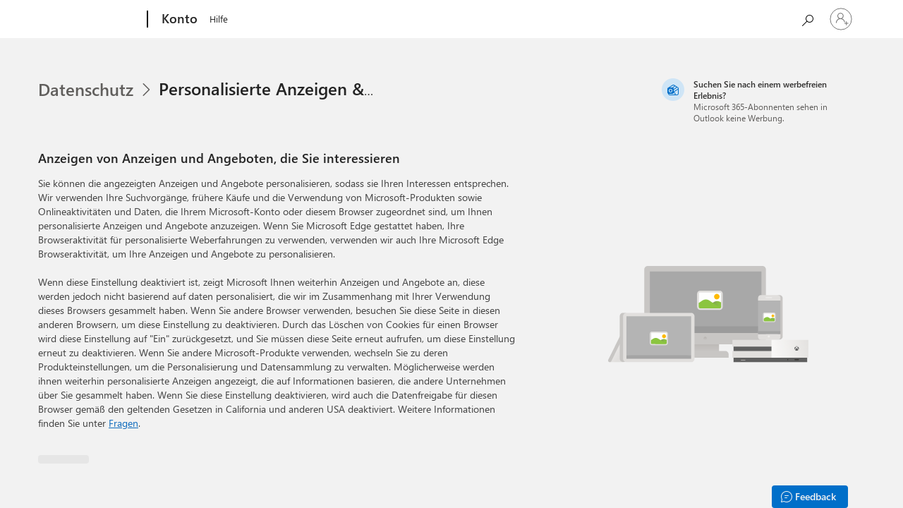

--- FILE ---
content_type: text/html; charset=utf-8
request_url: https://account.microsoft.com/privacy/ad-settings/signedout?lang=de-DE.
body_size: 59092
content:

<!DOCTYPE html>
<html dir="ltr" lang="de-DE" data-role-name="MeePortal" class="ltr privacy-dashboard privacy js">
<head>
    <title>Microsoft account | Datenschutz</title>

    <meta http-equiv="X-UA-Compatible" content="IE=edge">
    <meta charset="utf-8" />
    <meta name="viewport" content="width=device-width, initial-scale=1.0" />
    <meta name="format-detection" content="telephone=no" />
        <meta name="description" content="Das Datenschutz-Dashboard" />
        <meta name="pageid" content="privacy-dashboard" />
        <meta name="noAutoPageView" content="true" />
        <meta name="awa-prdct" content="privacy" />
        <meta name="awa-market" content="de-DE" />
        <meta name="awa-aud" content="web" />


    <link rel="canonical" href="https://account.microsoft.com/privacy/ad-settings/signedout" />

    <link href="/favicon.ico" rel="shortcut icon" type="image/x-icon" />

    
    <link rel="stylesheet" href="https://www.microsoft.com/onerfstatics/marketingsites-eus-prod/west-european/shell/_scrf/css/themes=default.device=uplevel_web_pc/63-57d110/c9-be0100/a6-e969ef/43-9f2e7c/82-8b5456/a0-5d3913/4f-460e79/ae-f1ac0c?ver=2.0&amp;_cf=02242021_3231" type="text/css" media="all" />
    <link href="/bundles/styles/site-twoui?v=Fk92wlccMZTxnEJVAD4rgMZWZ8N0rGD7Uzz26yWBPzU1" rel="stylesheet"/>

    <link href="/bundles/styles/site-twoui-amc-icons?v=vUEbVYiynn8yjAbG6z0bZwlEccONQVtx-OZRp84YXcI1" rel="stylesheet"/>

    


    
    
<script type="text/javascript">

    
    window.addEventListener("error", (e) => {
        var errorMeta = document.createElement("meta");
        errorMeta.name = "JSError";
        errorMeta.content = "" + e.filename + "; " + e.lineno + "; " + e.message;
        document.getElementsByTagName("head")[0].appendChild(errorMeta);

        return false;
    });



</script>


    
    <script type="text/javascript">
        if (navigator.userAgent.match(/IEMobile\/10\.0/)) {
            var msViewportStyle = document.createElement("style");
            var mq = "@-ms-viewport{width:auto!important}";
            msViewportStyle.appendChild(document.createTextNode(mq));
            document.getElementsByTagName("head")[0].appendChild(msViewportStyle);
        }
    </script>
    <script src="/bundles/scripts/jquery?v=8K7yq-V9xvWPsp4ocxHkO98bJtmRcUb-eMhrWteWLo01"></script>

    <script>
        
        var jqueryInstance = jQuery || $;
        jqueryInstance && jqueryInstance.ajaxPrefilter(function (s) {
            if (s.crossDomain) {
                s.contents.script = false;
            }
        });
    </script>

    
    


    
    <!--[if lt IE 9]>
    <script src="/bundles/scripts/ie8-helpers?v=U8_D9kDJrSlXzGmjWCxMbPWAvmcAOqRqmEvgMBi0BZg1"></script>

    <script>
        var elems = ('abbr,article,aside,audio,bdi,canvas,data,datalist,details,dialog,figcaption,figure,footer,header,hgroup,main,mark,meter,nav,output,picture,progress,section,summary,template,time,video').split(',');
        for (var i = 0; i < elems.length; i++) {
            document.createElement(elems[i]);
        }
    </script>
    <![endif]-->

        <base href="/" />
</head>
<body>
    <script id="site-layout-config" type="text/javascript">
        var MeePortal = MeePortal || {};
        MeePortal.Utilities = MeePortal.Utilities || {};

        
        MeePortal.g_userFeatures = ["amcmultivariant0:31451480","baseexpcom:31387120","billordalebanner:1","billordpaidwithcitizenone:1","billordpaidwithepay:1","billredirectfromguestpage:30883967","billtaxpaprhide:1","casaappavailability:1","d365orders:1","deicontenttrigger:30355922","devicessurvey:1","dvcnewregdev:31216302","dvcregisterhelpflow2:30871501","dvcupdatewartxtenablev1:31273580","essentialsmodfedv2cf:31443963","essentialsupsell:31431392","esupsell:31431393","famaddmoneytochildregion:1","famapplimits:1","famapppromptbase:30414650","famappstyleoverride:1","famauthshort:30346357","famcfdrawerlist:30482941","famdefender:31254457","famenabledailyapplimit:30468603","famfavicon:1","familymvshybridauth:1","familyv9text:31320310","famorlandopreviewfeedback:1","famparentalconsentinvitationemailv2:1","fampostgetpc:30304587","fampsremoval:31194050","famremovecrtoggle:1","famsurveyreactmemberviewscreentimedevices:30325097","famusefmcbundles:31445653","famwebcustomtimeextension:30471938","famwebonboarding:1","famwebrequest:30428606","fluentv9theming:31082396","gportalcompatcf:31310122","guhfalpinepartnerid:31189441","homeredesignaatest:31454553","homesecqbcolor:31104357","languagepicker:30785249","litewhitephonepairing:30259359","litewhiteuserintent:30259356","lossavercfr:30238259","lossavermsgv2:30244972","migenattempttwo:30238152","navigationmesh:30338827","paynowsubscriptionexp:31384276","phonepairingv2:30264197","privprcnomsa:31399673","prohybridauth:31444395","proocunsub:30921357","removefsslegacy:30376791","removerootopname:31216366","rewardspointbreakdown:30330066","rewardsstatus:30329988","roobemsalossaversion:30259358","scoobebackupwascconsentcheck:31278040","scoobebrowsersettings:30336846","scoobeuserintent:30425711","secrejuv:31095695","silentoauthsignedout:30659387","svcarbutuscopilot:31395961","svcarbutusupgrade:31395902","svcfccaupdate:31413154","svcguestcancelonestep:31259710","svchidecopilotupsell:31395671","svchybridauthparclientv2:30808525","svchybridauthrecclientv2:30808524","svclandingupsellcodinline:31245222","svcpaynowquasarcdn:31278312","svcprodigicopilotupsell:31219661","svcprodigiupsell:31219662","svcsaveflowdefender:31222916","svcsenerchia:30837191","svctestaa:31454557","svcxboxrose:31396293","svcxboxtelco:1","tscoobelavoptoutofbackup:31235882","tscoobelavt16:31211420","twouiv9customthemes:31394206","twouiv9group2:31350722","twouiv9group3:31375206","twouiv9group4:31454502","twouiv9groupa:31430889","twouiv9text:31245558","viewportprovider:31012373","wascoobe:30827432"];
        MeePortal.g_userFlights = MeePortal.g_userFeatures.map(function (feature) { return feature.split(":")[0]  });


        
        MeePortal.Utilities.EmailRegex = /^(([^<>()[\]\\.,;:\s@\"]+(\.[^<>()[\]\\.,;:\s@\"]+)*)|(\".+\"))@((\[[0-9]{1,3}\.[0-9]{1,3}\.[0-9]{1,3}\.[0-9]{1,3}\])|(([a-zA-Z\-0-9]+\.)+[a-zA-Z]{2,}))$/;
    </script>
    
    




<script src="/bundles/scripts/1ds?v=0iaZ5xc-Nz_nAOhz0YO6NyBZfXt7T4a2rN5frbZHPl01"></script>

<script src="/bundles/scripts/bradbury?v=WpesovTLxj13HuJXB7JqTRNBNXXfihP6eGsiWzsK7fU1"></script>


<script type="text/javascript" id="portal-telemetry">
    (function bootstrapPortalTelemetry() {
        var oneDSOptions = {
            appId: "account.microsoft.com",
            environment: "Prod",
            isUserSignedIn: false,
            userPuid: "",
            allowClickTracking: true,
            allowScrollTracking: false,
            instrumentationKey: "5f6cfa7d26d94e4190b9ef52e3db1453-96b239ab-4f7f-43a7-ac58-5a51f7a0da75-6820",
            useKeydownEvent: false
        };

        var providerOptions = {
            allowAutoPageView: true,
            market: "DE",
            language: "de-DE",
            flights: MeePortal.g_userFlights,
            features: MeePortal.g_userFeatures,
            seedCv: "grvrk28ll0uQbV2B.5"
        };

        var params = {
            providerOptions: providerOptions,
            oneDSOptions: oneDSOptions,
            portalAreaName: "privacy",
            queryStringParametersBlockList: ["access_token","assetId","BirthDay","BirthMonth","BirthYear","brokenChildId","childId","childPuid","cid","Country","email","FirstName","Gender","iAltEmail","id","invitationToken","LastName","memberId","memberIdList","MemberName","onBehalfOfPuid","Password","PhoneCountry","PhoneNumber","puid","puids","RetypePassword","slt","t","token","userId","username","AMCSecAuthJWT","accessToken","akSecret","allowSecretKey","Attachments","api_key","apiKey","appsSecret","authkey","bearer_token","codeUrl","ConnectionToken","EID","flowtoken","invitationContextToken","PayerStatus","Phone","PWD","shareablelinktoken","UserActiveTemplate","X-Amz-Algorithm","X-Amz-Credential","X-Amz-Security-Token","X-Amz-Signature","about[]","add_product","add_rating","apploading","austin","auth_upn","bet","brandCountryId","budgetType","chiave","childCid","childsPuid","childsPuidList","christian","cip","civil","client_info","client_secret","client-secret","clientKey","code","combo","common_files","contact","correct","cssmenuwriter","deviceSn","e","fbiAppSecret","fpb","fsb","getSplitButtonClassNamessecret","idLayer","id_token","imAppKey","inne","inviteId","ipt","isAsc","jwt","key","login_hint","mailcontent","mstoken","netmomsde","nieuw","noi","op_type","openid.sig","operationTaskSign","os2","pnghack","publix","queryUDF","rawPhoneNumber","refresh_token","rsRefreshToken","rss_class","ru","searchradius","secondaryCode","secret","sendpassword","sld_of_power_file","specifications","state","suite_access_token","svnDir","swmloptin","target_appkey","threadrating","typeCode","unclesam","upn","userAuth","userPassword","visitHref","watcher","western","workspace","wreply"],
            logWebVitals: false
        };

    window.portalTelemetryGlobals.initializePortalTelemetry(params);
})();
</script>

    <div id="page-wrapper-react">

        
    

<script src="/bundles/scripts/site-mode-sticker?v=8J__RM0ZQc5WW7f10US_gEMdptAUATa1vX7vS9be2TA1"></script>









    


    <noscript>
            <div class="alert alert-info alert-banner">
        <div class="container">
            <p>Aktivieren Sie in Ihren Browsereinstellungen JavaScript, um alle Features auf dieser Website nutzen zu können.</p>
            <p><a class="btn&#32;btn-primary&#32;pull-right" href="https://go.microsoft.com/fwlink/?linkid=2257342">So geht&#39;s</a></p>
        </div>
    </div>

    </noscript>
    <div id="no-cookies">
            <div class="alert alert-info alert-banner">
        <div class="container">
            <p>Aktivieren Sie in Ihren Browsereinstellungen Cookies, um alle Features auf dieser Website nutzen zu können. <a href="https://go.microsoft.com/fwlink/?LinkId=313221">Lesen Sie, warum und wie wir Cookies einsetzen.</a></p>
            <p><a class="btn&#32;btn-primary&#32;pull-right" href="https://go.microsoft.com/fwlink/p/?LinkId=616796">So geht&#39;s</a></p>
        </div>
    </div>

    </div>





    <div id="site-header">
        <div id="sharedshell-header">
                <div id="headerArea" class="uhf"  data-m='{"cN":"headerArea","cT":"Area_coreuiArea","id":"a1Body","sN":1,"aN":"Body"}'>
                <div id="headerRegion"      data-region-key="headerregion" data-m='{"cN":"headerRegion","cT":"Region_coreui-region","id":"r1a1","sN":1,"aN":"a1"}' >

    <div  id="headerUniversalHeader" data-m='{"cN":"headerUniversalHeader","cT":"Module_coreui-universalheader","id":"m1r1a1","sN":1,"aN":"r1a1"}'  data-module-id="Category|headerRegion|coreui-region|headerUniversalHeader|coreui-universalheader">
        


                        <div data-m='{"cN":"cookiebanner_cont","cT":"Container","id":"c1m1r1a1","sN":1,"aN":"m1r1a1"}'>

<div id="uhfCookieAlert" data-locale="de-de">
    <div id="msccBannerV2"></div>
</div>

                            
                        </div>




        <a id="uhfSkipToMain" class="m-skip-to-main" href="javascript:void(0)" data-href="#main-content-landing" tabindex="0" data-m='{"cN":"Skip to content_nonnav","id":"nn2m1r1a1","sN":2,"aN":"m1r1a1"}'>Zu Hauptinhalt springen</a>


<header class="c-uhfh context-uhf no-js c-sgl-stck c-category-header " itemscope="itemscope" data-header-footprint="/amc/amc-L0-header, fromService: True"   data-magict="true"   itemtype="http://schema.org/Organization">
    <div class="theme-light js-global-head f-closed  global-head-cont" data-m='{"cN":"Universal Header_cont","cT":"Container","id":"c3m1r1a1","sN":3,"aN":"m1r1a1"}'>
        <div class="c-uhfh-gcontainer-st">
            <button type="button" class="c-action-trigger c-glyph glyph-global-nav-button" aria-label="All Microsoft expand to see list of Microsoft products and services" initialState-label="All Microsoft expand to see list of Microsoft products and services" toggleState-label="Close All Microsoft list" aria-expanded="false" data-m='{"cN":"Mobile menu button_nonnav","id":"nn1c3m1r1a1","sN":1,"aN":"c3m1r1a1"}'></button>
            <button type="button" class="c-action-trigger c-glyph glyph-arrow-htmllegacy c-close-search" aria-label="Suche schlie&#223;en" aria-expanded="false" data-m='{"cN":"Close Search_nonnav","id":"nn2c3m1r1a1","sN":2,"aN":"c3m1r1a1"}'></button>
                    <a id="uhfLogo" class="c-logo c-sgl-stk-uhfLogo" itemprop="url" href="https://www.microsoft.com" aria-label="Microsoft" data-m='{"cN":"GlobalNav_Logo_cont","cT":"Container","id":"c3c3m1r1a1","sN":3,"aN":"c3m1r1a1"}'>
                        <img alt="" itemprop="logo" class="c-image" src="https://uhf.microsoft.com/images/microsoft/RE1Mu3b.png" role="presentation" aria-hidden="true" />
                        <span itemprop="name" role="presentation" aria-hidden="true">Microsoft</span>
                    </a>
            <div class="f-mobile-title">
                <button type="button" class="c-action-trigger c-glyph glyph-chevron-left" aria-label="Weitere Men&#252;optionen anzeigen" data-m='{"cN":"Mobile back button_nonnav","id":"nn4c3m1r1a1","sN":4,"aN":"c3m1r1a1"}'></button>
                <span data-global-title="Microsoft-Homepage" class="js-mobile-title">Konto</span>
                <button type="button" class="c-action-trigger c-glyph glyph-chevron-right" aria-label="Weitere Men&#252;optionen anzeigen" data-m='{"cN":"Mobile forward button_nonnav","id":"nn5c3m1r1a1","sN":5,"aN":"c3m1r1a1"}'></button>
            </div>
                    <div class="c-show-pipe x-hidden-vp-mobile-st">
                        <a id="uhfCatLogo" class="c-logo c-cat-logo" href="https://account.microsoft.com" aria-label="Konto" itemprop="url" data-m='{"cN":"CatNav_Konto_nav","id":"n6c3m1r1a1","sN":6,"aN":"c3m1r1a1"}'>
                                <span>Konto</span>
                        </a>
                    </div>
                <div class="cat-logo-button-cont x-hidden">
                        <button type="button" id="uhfCatLogoButton" class="c-cat-logo-button x-hidden" aria-expanded="false" aria-label="Konto" data-m='{"cN":"Konto_nonnav","id":"nn7c3m1r1a1","sN":7,"aN":"c3m1r1a1"}'>
                            Konto
                        </button>
                </div>



                    <nav id="uhf-g-nav" aria-label="Kontextmenü" class="c-uhfh-gnav" data-m='{"cN":"Category nav_cont","cT":"Container","id":"c8c3m1r1a1","sN":8,"aN":"c3m1r1a1"}'>
            <ul class="js-paddle-items">
                    <li class="single-link js-nav-menu x-hidden-none-mobile-vp uhf-menu-item">
                        <a class="c-uhf-nav-link" href="https://account.microsoft.com" data-m='{"cN":"CatNav_Startseite_nav","id":"n1c8c3m1r1a1","sN":1,"aN":"c8c3m1r1a1"}' > Startseite </a>
                    </li>
                                        <li class="single-link js-nav-menu uhf-menu-item">
                            <a id="sharedshell-help" class="c-uhf-nav-link" href="https://support.microsoft.com" data-m='{"cN":"CatNav_sharedshell-help_nav","id":"n2c8c3m1r1a1","sN":2,"aN":"c8c3m1r1a1"}'>Hilfe</a>
                        </li>


                <li id="overflow-menu" class="overflow-menu x-hidden uhf-menu-item">
                        <div class="c-uhf-menu js-nav-menu">
        <button data-m='{"pid":"Mehr","id":"nn3c8c3m1r1a1","sN":3,"aN":"c8c3m1r1a1"}' type="button" aria-label="Mehr" aria-expanded="false">Mehr</button>
        <ul id="overflow-menu-list" aria-hidden="true" class="overflow-menu-list">
        </ul>
    </div>

                </li>
                            </ul>
            
        </nav>


            <div class="c-uhfh-actions" data-m='{"cN":"Header actions_cont","cT":"Container","id":"c9c3m1r1a1","sN":9,"aN":"c3m1r1a1"}'>
                <div class="wf-menu"></div>
                            <form class="c-search" autocomplete="off" id="searchForm" name="searchForm" role="search" action="https://www.microsoft.com/de-de/search/explore" method="GET" data-seAutoSuggest='{"isAutosuggestDisabled":false,"queryParams":{"market":"de-de","clientId":"7F27B536-CF6B-4C65-8638-A0F8CBDFCA65","sources":"Microsoft-Terms,Iris-Products,DCatAll-Products","filter":"+ClientType:StoreWeb","counts":"5,1,5"},"familyNames":{"Apps":"App","Books":"Buch","Bundles":"Paket","Devices":"Gerät","Fees":"Fee","Games":"Spiel","MusicAlbums":"Album","MusicTracks":"Lied","MusicVideos":"Video","MusicArtists":"Künstler","OperatingSystem":"Betriebssystem","Software":"Software","Movies":"Film","TV":"TV","CSV":"Geschenkgutschein","VideoActor":"Schauspieler"}}' data-seautosuggestapi="https://www.microsoft.com/msstoreapiprod/api/autosuggest" data-m='{"cN":"GlobalNav_Search_cont","cT":"Container","id":"c1c9c3m1r1a1","sN":1,"aN":"c9c3m1r1a1"}' aria-expanded="false">
                                <input  id="cli_shellHeaderSearchInput" aria-label="Suche erweitert" aria-expanded="false" aria-controls="universal-header-search-auto-suggest-transparent" aria-owns="universal-header-search-auto-suggest-ul" type="search" name="q" placeholder="Microsoft.com durchsuchen" data-m='{"cN":"SearchBox_nav","id":"n1c1c9c3m1r1a1","sN":1,"aN":"c1c9c3m1r1a1"}' data-toggle="tooltip" data-placement="right" title="Microsoft.com durchsuchen" />
                                    <button id="search" aria-label="Microsoft.com durchsuchen" class="c-glyph" data-m='{"cN":"Search_nav","id":"n2c1c9c3m1r1a1","sN":2,"aN":"c1c9c3m1r1a1"}' data-bi-mto="true" aria-expanded="false" disabled="disabled">
                                        <span role="presentation">Suchen</span>
                                        <span role="tooltip" class="c-uhf-tooltip c-uhf-search-tooltip">Microsoft.com durchsuchen</span>
                                    </button>
                                <div class="m-auto-suggest" id="universal-header-search-auto-suggest-transparent" role="group">
                                    <ul class="c-menu" id="universal-header-search-auto-suggest-ul" aria-label="Suchvorschl&#228;ge" aria-hidden="true" data-bi-dnt="true" data-bi-mto="true" data-js-auto-suggest-position="default" role="listbox" data-tel="jsll" data-m='{"cN":"search suggestions_cont","cT":"Container","id":"c3c1c9c3m1r1a1","sN":3,"aN":"c1c9c3m1r1a1"}'></ul>
                                    <ul class="c-menu f-auto-suggest-no-results" aria-hidden="true" aria-label="Keine Ergebnisse" data-js-auto-suggest-postion="default" data-js-auto-suggest-position="default" role="listbox">
                                        <li class="c-menu-item" role="option" aria-disabled="true"> <span tabindex="-1">Keine Ergebnisse</span></li>
                                    </ul>
                                </div>
                                
                            </form>
                        <button data-m='{"cN":"cancel-search","pid":"Abbrechen Suchen","id":"nn2c9c3m1r1a1","sN":2,"aN":"c9c3m1r1a1"}' id="cancel-search" class="cancel-search" aria-label="Abbrechen Suchen">
                            <span>Abbrechen</span>
                        </button>
                        <div id="meControl" class="c-me" data-bi-dnt="true" data-bi-mto="true"  data-signinsettings='{"containerId":"meControl","enabled":true,"headerHeight":48,"debug":false,"extensibleLinks":[],"userData":{"idp":"msa","firstName":"","lastName":"","memberName":"","cid":"","authenticatedState":"3"},"rpData":{"preferredIdp":"msa","msaInfo":{"signInUrl":"/auth/complete-signin","signOutUrl":"","meUrl":"https://login.live.com/me.srf?wa=wsignin1.0"},"aadInfo":{"signOutUrl":"","appId":"","siteUrl":"","blockMsaFed":true}}}' data-m='{"cN":"GlobalNav_Account_cont","cT":"Container","id":"c3c9c3m1r1a1","sN":3,"aN":"c9c3m1r1a1"}'>
                            <div class="msame_Header">
                                <div class="msame_Header_name st_msame_placeholder">Anmelden</div>
                            </div>
                            
                        </div>
                
            </div>
        </div>
        
        
    </div>
    
</header>




    </div>
        </div>

    </div>

        </div>
    </div>


        
        <div id="main-content-landing" data-is-scrollable="true" style="outline:none">
            








<div id="privacy-dashboard" class="content-container context-amc privacy-container">
    


<script src="/bundles/scripts/react-survey?v=fTcsEe9LvNnlW7eJ0-B5vRD_Pg4ssftg80cDQZNw6eA1"></script>



<input name="__RequestVerificationToken" type="hidden" value="B1IOfPzXwNmzxVgCCmQHqtugn3ewYG_RXKt7iM6Q9rOkis6qLMsh6dd5MlXHPBdBN5IAPpCH4ku1-E9II8ktmqfTBW66bJrEqFfbEH7AG6Y1:nz68mYajHiUcjnxJMMCRsloMLDoxcI5XlWvZ4Epyr9MiIYPBd-bkrHRHczmxbGMjwFjjdNLYOQAkcA-vKMz0xSJIhy968ejXrzOdgXLBBKQ1" />

<div id="root"></div>


<div id="feedback-root"></div>




<script type="text/javascript">
    (function () {
        // This has to come before the react app scripts so that the div get setup properly.
        var appRoot = document.getElementById("feedback-root");
        var cmsContent = JSON.stringify(null);
        var areaConfig = JSON.stringify({"isRTL":false,"locale":"de-DE","ageGroup":"undefined","userPuid":{"valueAsHex":"0000000000000000","valueAsInt64":0,"valueAsString":"0","value":0,"isValid":false},"area":"privacy","userMarket":"DE","countryCode":null,"language":null,"userEmail":null,"isAuthenticated":false,"signInName":null,"environment":"PROD"});
        var areaContext = JSON.stringify(null);
        var leftNavigationHeader = JSON.stringify(null);
        var environment = "PROD";
        appRoot.setAttribute("data-environment", environment);
        appRoot.setAttribute("data-cms-content", cmsContent);
        appRoot.setAttribute("data-area-config", areaConfig);
        appRoot.setAttribute("data-area-context", areaContext);
        appRoot.setAttribute("data-left-navigation-header", leftNavigationHeader);
    })();
</script>


<script src="/bundles/scripts/ReactCoreBundleName?v=3qAsufbSSC_DA4Zm87YJA1g0fQlYpKcRSajfgqa7xm41"></script>
<script src="/bundles/scripts/FeedbackXS_AMC_UX?v=wTTxt0PMNRE4Q0UMztxYuWLwmmUBgqALxNIAlXJZJ_o1"></script>



</div>

            <div id="site-footer">
                

    <div id="footerArea" class="uhf"  data-m='{"cN":"footerArea","cT":"Area_coreuiArea","id":"a2Body","sN":2,"aN":"Body"}'>
                <div id="footerRegion"      data-region-key="footerregion" data-m='{"cN":"footerRegion","cT":"Region_coreui-region","id":"r1a2","sN":1,"aN":"a2"}' >

    <div  id="footerUniversalFooter" data-m='{"cN":"footerUniversalFooter","cT":"Module_coreui-universalfooter","id":"m1r1a2","sN":1,"aN":"r1a2"}'  data-module-id="Category|footerRegion|coreui-region|footerUniversalFooter|coreui-universalfooter">
        



<footer id="uhf-footer" class="c-uhff context-uhf"  data-uhf-mscc-rq="false" data-footer-footprint="/amc/amc-L0-footer, fromService: True" data-m='{"cN":"Uhf footer_cont","cT":"Container","id":"c1m1r1a2","sN":1,"aN":"m1r1a2"}'>
    <div class="c-uhff-base">
                <a id="locale-picker-link" aria-label="Auswahl der Inhaltssprache. Derzeit auf Deutsch (Deutschland) festgelegt" class="c-uhff-link c-uhff-lang-selector c-glyph glyph-world" href="/languages?lang=de-de" data-m='{"cN":"locale_picker(DE)_nav","id":"n1c1m1r1a2","sN":1,"aN":"c1m1r1a2"}'>Deutsch (Deutschland)</a>

            <a data-m='{"id":"n2c1m1r1a2","sN":2,"aN":"c1m1r1a2"}' href="https://aka.ms/yourcaliforniaprivacychoices" class='c-uhff-link c-uhff-ccpa'>
        <svg role="img" xmlns="http://www.w3.org/2000/svg" viewBox="0 0 30 14" xml:space="preserve" height="16" width="43">
            <title>Abwahlsymbol „Ihre Datenschutzoptionen“</title>
            <path d="M7.4 12.8h6.8l3.1-11.6H7.4C4.2 1.2 1.6 3.8 1.6 7s2.6 5.8 5.8 5.8z" style="fill-rule:evenodd;clip-rule:evenodd;fill:#fff"/>
            <path d="M22.6 0H7.4c-3.9 0-7 3.1-7 7s3.1 7 7 7h15.2c3.9 0 7-3.1 7-7s-3.2-7-7-7zm-21 7c0-3.2 2.6-5.8 5.8-5.8h9.9l-3.1 11.6H7.4c-3.2 0-5.8-2.6-5.8-5.8z" style="fill-rule:evenodd;clip-rule:evenodd;fill:#06f"/>
            <path d="M24.6 4c.2.2.2.6 0 .8L22.5 7l2.2 2.2c.2.2.2.6 0 .8-.2.2-.6.2-.8 0l-2.2-2.2-2.2 2.2c-.2.2-.6.2-.8 0-.2-.2-.2-.6 0-.8L20.8 7l-2.2-2.2c-.2-.2-.2-.6 0-.8.2-.2.6-.2.8 0l2.2 2.2L23.8 4c.2-.2.6-.2.8 0z" style="fill:#fff"/>
            <path d="M12.7 4.1c.2.2.3.6.1.8L8.6 9.8c-.1.1-.2.2-.3.2-.2.1-.5.1-.7-.1L5.4 7.7c-.2-.2-.2-.6 0-.8.2-.2.6-.2.8 0L8 8.6l3.8-4.5c.2-.2.6-.2.9 0z" style="fill:#06f"/>
        </svg>
        <span>Ihre Datenschutzoptionen</span>
    </a>

        <noscript>
                <a data-m='{"id":"n3c1m1r1a2","sN":3,"aN":"c1m1r1a2"}' href="https://aka.ms/yourcaliforniaprivacychoices" class='c-uhff-link c-uhff-ccpa'>
        <svg role="img" xmlns="http://www.w3.org/2000/svg" viewBox="0 0 30 14" xml:space="preserve" height="16" width="43">
            <title>Abwahlsymbol „Ihre Datenschutzoptionen“</title>
            <path d="M7.4 12.8h6.8l3.1-11.6H7.4C4.2 1.2 1.6 3.8 1.6 7s2.6 5.8 5.8 5.8z" style="fill-rule:evenodd;clip-rule:evenodd;fill:#fff"/>
            <path d="M22.6 0H7.4c-3.9 0-7 3.1-7 7s3.1 7 7 7h15.2c3.9 0 7-3.1 7-7s-3.2-7-7-7zm-21 7c0-3.2 2.6-5.8 5.8-5.8h9.9l-3.1 11.6H7.4c-3.2 0-5.8-2.6-5.8-5.8z" style="fill-rule:evenodd;clip-rule:evenodd;fill:#06f"/>
            <path d="M24.6 4c.2.2.2.6 0 .8L22.5 7l2.2 2.2c.2.2.2.6 0 .8-.2.2-.6.2-.8 0l-2.2-2.2-2.2 2.2c-.2.2-.6.2-.8 0-.2-.2-.2-.6 0-.8L20.8 7l-2.2-2.2c-.2-.2-.2-.6 0-.8.2-.2.6-.2.8 0l2.2 2.2L23.8 4c.2-.2.6-.2.8 0z" style="fill:#fff"/>
            <path d="M12.7 4.1c.2.2.3.6.1.8L8.6 9.8c-.1.1-.2.2-.3.2-.2.1-.5.1-.7-.1L5.4 7.7c-.2-.2-.2-.6 0-.8.2-.2.6-.2.8 0L8 8.6l3.8-4.5c.2-.2.6-.2.9 0z" style="fill:#06f"/>
        </svg>
        <span>Ihre Datenschutzoptionen</span>
    </a>

        </noscript>
            <a data-m='{"id":"n4c1m1r1a2","sN":4,"aN":"c1m1r1a2"}' href="https://go.microsoft.com/fwlink/?linkid=2259814" class="c-uhff-link c-uhff-consumer">
        <span>Verbraucherdatenschutz f&#252;r Gesundheitsdaten</span>
    </a>

        <nav aria-label="Microsoft-Unternehmenslinks">
            <ul class="c-list f-bare" data-m='{"cN":"Corp links_cont","cT":"Container","id":"c5c1m1r1a2","sN":5,"aN":"c1m1r1a2"}'>
                                <li  id="c-uhff-footer_cancelsubscription">
                    <a class="c-uhff-link" href="https://account.microsoft.com/services/guestcancel/?fref=AMCsignedout" data-mscc-ic="false" data-m='{"cN":"footer_cancelsubscription_nav","id":"n1c5c1m1r1a2","sN":1,"aN":"c5c1m1r1a2"}'>Abo k&#252;ndigen</a>
                </li>
                <li  id="c-uhff-footer-privacycookies">
                    <a class="c-uhff-link" href="https://go.microsoft.com/fwlink/?LinkID=521839" data-mscc-ic="false" data-m='{"cN":"footer-privacycookies_nav","id":"n2c5c1m1r1a2","sN":2,"aN":"c5c1m1r1a2"}'>Datenschutz und Cookies</a>
                </li>
                <li  id="c-uhff-footer-terms">
                    <a class="c-uhff-link" href="https://go.microsoft.com/fwlink/?LinkID=530144&amp;clcid={CLCID_HEX}" data-mscc-ic="false" data-m='{"cN":"footer-terms_nav","id":"n3c5c1m1r1a2","sN":3,"aN":"c5c1m1r1a2"}'>Nutzungsbedingungen</a>
                </li>
                <li  id="c-uhff-footer-contactus">
                    <a class="c-uhff-link" href="https://support.microsoft.com/contactus" data-mscc-ic="false" data-m='{"cN":"footer-contactus_nav","id":"n4c5c1m1r1a2","sN":4,"aN":"c5c1m1r1a2"}'>Kontakt</a>
                </li>
                <li  id="c-uhff-feedback-button">
                    <a class="c-uhff-link" href="javascript:MeePortal.Feedback.control.show()" data-mscc-ic="false" data-m='{"cN":"feedback-button_nav","id":"n5c5c1m1r1a2","sN":5,"aN":"c5c1m1r1a2"}'>Feedback</a>
                </li>
                <li class=" x-hidden" id="c-uhff-footer_managecookies">
                    <a class="c-uhff-link" href="#" data-mscc-ic="false" data-m='{"cN":"Footer_ManageCookies_nav","id":"n6c5c1m1r1a2","sN":6,"aN":"c5c1m1r1a2"}'>Cookies verwalten</a>
                </li>
                <li  id="c-uhff-footer-impressum">
                    <a class="c-uhff-link" href="https://aka.ms/impressum_de" data-mscc-ic="false" data-m='{"cN":"footer-impressum_nav","id":"n7c5c1m1r1a2","sN":7,"aN":"c5c1m1r1a2"}'>Impressum</a>
                </li>
                <li  id="c-uhff-footer_eu_complience_docs">
                    <a class="c-uhff-link" href="https://www.microsoft.com/en-ie/eucompliancedoc/default.aspx" data-mscc-ic="false" data-m='{"cN":"footer_eu_complience_docs_nav","id":"n8c5c1m1r1a2","sN":8,"aN":"c5c1m1r1a2"}'>EU Compliance-Konformit&#228;tserkl&#228;rungen</a>
                </li>

                <li>&#169; Microsoft 2026</li>
                
            </ul>
        </nav>
        
    </div>
    
</footer>

<script id="uhf-footer-ccpa">
    const globalPrivacyControlEnabled = navigator.globalPrivacyControl;

    const GPC_DataSharingOptIn = (globalPrivacyControlEnabled) ? false : checkThirdPartyAdsOptOutCookie();

    if(window.onGPCLoaded) {
        window.onGPCLoaded();
    }
    
    function checkThirdPartyAdsOptOutCookie() {
        try {
            const ThirdPartyAdsOptOutCookieName = '3PAdsOptOut';
            var cookieValue = getCookie(ThirdPartyAdsOptOutCookieName);
            return cookieValue != 1;
        } catch {
            return true;
        }
    }

    function getCookie(cookieName) {
        var cookieValue = document.cookie.match('(^|;)\\s*' + cookieName + '\\s*=\\s*([^;]+)');
        return (cookieValue) ? cookieValue[2] : '';
    }
</script>







    </div>
        </div>

    </div>


            </div>
        </div>

        
    </div>

    <script src="/bundles/scripts/site-migrated-twoui?v=OqTmM0xPeeoo-COdG7Q__uyHqmqMrBhg0JwlfHzwLAk1"></script>

    
    

    
<script src="https://wcpstatic.microsoft.com/mscc/lib/v2/wcp-consent.js"></script><script src="https://www.microsoft.com/onerfstatics/marketingsites-eus-prod/shell/_scrf/js/themes=default/54-af9f9f/fb-2be034/21-f9d187/b0-50721e/d8-97d509/40-0bd7f9/ea-f1669e/9d-c6ea39/62-a72447/3e-a4ee50/7c-0bd6a1/60-37309a/db-bc0148/dc-7e9864/6d-c07ea1/6f-dafe8c/f6-aa5278/e6-5f3533/6d-1e7ed0/b7-cadaa7/62-2741f0/ca-40b7b0/4e-ee3a55/3e-f5c39b/c3-6454d7/f9-7592d3/d0-e64f3e/92-10345d/79-499886/7e-cda2d3/e7-1fe854/66-9d711a/38-b93a9e/de-884374/1f-100dea/33-abe4df/8f-61bee0?ver=2.0&_cf=02242021_3231&iife=1"></script><script src="https://mem.gfx.ms/meversion?partner=amc&market=de-de&uhf=1" defer></script>    <script type="text/javascript">
        var reportScriptLoaded = window["portalTelemetryGlobals"].reportScriptLoaded;

        if (window.msCommonShell) {
            reportScriptLoaded("UHF", true);
        } else {
            reportScriptLoaded("UHF", false);
        }
    </script>

    


<script id="shared-shell-init" type="text/javascript">
    (function () {
        var myShellOptions = {
            meControlOptions: {"apiGeneration":"GEN2","authProviderConfig":{"type":"webDualStack","appSignInUrl":"https://login.microsoftonline.com/common/oauth2/v2.0/authorize?scope=service::account.microsoft.com::MBI_SSL+openid+profile+offline_access\u0026response_type=code\u0026client_id=81feaced-5ddd-41e7-8bef-3e20a2689bb7\u0026redirect_uri=https:%2F%2Faccount.microsoft.com%2Fauth%2Fcomplete-signin-oauth\u0026client-request-id=efab1d58-3479-4bc2-bee0-93a188fa4be9\u0026x-client-SKU=MSAL.Desktop\u0026x-client-Ver=4.66.1.0\u0026x-client-OS=Windows+Server+2019+Datacenter\u0026prompt=login\u0026client_info=1\u0026state=[base64]\u0026msaoauth2=true\u0026instance_aware=true\u0026lc=1031","appSignInToUrl":"/auth/sign-in-to","appSignOutUrl":"https://login.microsoftonline.com/common/oauth2/v2.0/logout?post_logout_redirect_uri=https:%2F%2Faccount.microsoft.com%2Fauth%2Fcomplete-signout-oauth\u0026logout_hint=","appSwitchUrl":"https://login.microsoftonline.com/common/oauth2/v2.0/authorize?scope=service::account.microsoft.com::MBI_SSL openid profile offline_access\u0026response_type=code\u0026client_id=81feaced-5ddd-41e7-8bef-3e20a2689bb7\u0026redirect_uri=https:%2F%2Faccount.microsoft.com%2Fauth%2Fcomplete-signin-oauth\u0026client-request-id=efab1d58-3479-4bc2-bee0-93a188fa4be9\u0026x-client-SKU=MSAL.Desktop\u0026x-client-Ver=4.66.1.0\u0026x-client-OS=Windows Server 2019 Datacenter\u0026prompt=select_account\u0026client_info=1\u0026state=[base64]\u0026msaoauth2=true\u0026instance_aware=true\u0026lc=1031","appSwitchToUrl":"https://login.microsoftonline.com/common/oauth2/v2.0/authorize?scope=service::account.microsoft.com::MBI_SSL openid profile offline_access\u0026response_type=code\u0026client_id=81feaced-5ddd-41e7-8bef-3e20a2689bb7\u0026redirect_uri=https:%2F%2Faccount.microsoft.com%2Fauth%2Fcomplete-signin-oauth\u0026client-request-id=efab1d58-3479-4bc2-bee0-93a188fa4be9\u0026x-client-SKU=MSAL.Desktop\u0026x-client-Ver=4.66.1.0\u0026x-client-OS=Windows Server 2019 Datacenter\u0026prompt=none\u0026client_info=1\u0026state=[base64]\u0026msaoauth2=true\u0026instance_aware=true\u0026lc=1031","msa":{"wreply":"https://account.microsoft.com/auth/complete-signin","siteId":"292666"},"aad":{"signOutUrl":"https://login.microsoftonline.com/uxlogout?appid=81feaced-5ddd-41e7-8bef-3e20a2689bb7\u0026wreply=https://account.microsoft.com/auth/complete-signout-oauth\u0026shouldForgetUser=false","forgetUrl":"https://login.microsoftonline.com/forgetuser","appId":"81feaced-5ddd-41e7-8bef-3e20a2689bb7","wreply":"https://account.microsoft.com/auth/complete-signin"},"login_Hint":null},"currentAccount":null},
            events:
            {
                onEventLog: window.MeePortal && MeePortal.SiteLayout ? MeePortal.SiteLayout.UhfEventLogCallback : undefined,
            },
            currentMenuItemId: 'sharedshell-privacy'
        };

        function setShellOptions(shellOptions) {
            if (window.msCommonShell) {
                window.msCommonShell.load(shellOptions);
            }
            else {
                window.onShellReadyToLoad = function () {
                    window.onShellReadyToLoad = null;
                    setShellOptions(shellOptions);
                };
            }
        }

        setShellOptions(myShellOptions);
    })();
</script>

    <script type="text/javascript">
        var reportScriptLoaded = window["portalTelemetryGlobals"].reportScriptLoaded;

        if (window.MeControl) {
            reportScriptLoaded("MeControl", true);
        } else {
            reportScriptLoaded("MeControl", false);
        }
    </script>


    
<script type="text/javascript">

    (function () {
        // scenario measurement: user sends feedback!
        var userInitiatedFeedback;

        function initFeedback() {
            $.portalAjaxGet({
                serviceName: "Feedback",
                operationName: "Feedback_GetStrings",
                url: '/feedback',
                contentType: "application/json",
            })
                .done(function (data) {
                    // Initialize feedback control 
                    MeePortal.Feedback.control.init({
                        id: 'Ms.Webi.MeePortal.UserFeedback',
                        activityid: 'grvrk28ll0uQbV2B.5',
                        jquery: $,
                        feedbackFormStrings: data,
                        onSendFeedback: sendFeedback,
                        onSendTelemetry: sendTelemetry
                    });
                });

        }

        function sendTelemetry(data) {

            if (data.eventType == 'qos') {

                switch (data.actionId) {

                    case 'FeedbackInitializationFail':
                    case 'FeedbackRenderingFail':
                        var httpStatusCode = data.qosEvent.successStatus ? 200 : 500;

                        window.portalQos.reportOutgoingApi({
                            isSuccess: data.qosEvent.successStatus,
                            latencyMs: data.qosEvent.duration,
                            requestUri: window.document.location.href,
                            serviceName: 'Feedback',
                            serviceType: 'Ms.Webi.MeePortal.UserFeedback',
                            operationName: data.actionId,
                            currentOperationName: 'Feedback',
                            httpMethod: 'GET',
                            contentType: 'text/javascript',
                            serviceErrorCode: httpStatusCode,
                            errorMessage: data.qosEvent.successStatus ? '' : data.message,
                            httpStatusCode: httpStatusCode.toString()
                        });

                        break;
                }
            } else if (data.eventType == 'bici') {

                switch (data.actionId) {

                    // scenario to measure how many users click feedback
                    case 'FeedbackStart':
                        userInitiatedFeedback = window.portalScenarios.beginScenario("Global", "UserInitiatedFeedback");
                        break;

                    // scenario to measure how many users click cancel
                    case 'FeedbackCancel':
                        window.portalScenarios.cancelScenario({ area: "Global", name: userInitiatedFeedback, isSuccess: true });
                        break;

                    // scenario to measure how many users send feedback successfully
                    case 'FeedbackSend':
                        window.portalScenarios.endScenario({ area: "Global", name: userInitiatedFeedback, isSuccess: true });
                        break;
                }
            }
        }

        function sendFeedback(data) {

            var event = {
                name: 'Ms.Webi.MeePortal.UserFeedback',
                content: {
                    'Ms.Webi.MeePortal.UserFeedback': {
                        feedback_activityId: data.content.id,
                        feedback_pageid: data.content.pageid,
                        feedback_message: data.content.message,
                        feedback_propbag: JSON.stringify(data.content.systemInfo)
                    }
                }
            };

            window.portalQos.reportRawEvent(event);
        }

        function disposeFeedback() {
            MeePortal.Feedback.control.dispose();
        }

        $(window).on("load", initFeedback);

        $(window).on("unload", disposeFeedback);
    }());
</script>

    
    <script id="profilingtag" type="text/javascript" src="https://3pc.microsoft.com/profilerWrapper.js"></script>

    


<script type="text/javascript">
    (function () {
        // This has to come before the react app scripts so that the div get setup properly.
        var appRoot = document.getElementById("root");
        var cmsContent = JSON.stringify({"overviewContent":{"overviewTitle":"Datenschutz","overviewIntro":{"title":"Willkommen in Ihrem Datenschutz-Dashboard","description":"Datenschutz beginnt damit, dass Sie die Kontrolle über Ihre Daten haben und die Tools und Informationen erhalten, die Sie benötigen, um Entscheidungen zu treffen, bei denen Sie sich wohl fühlen können. Auf dieser Website können Sie Ihre Datenschutzeinstellungen für die von Ihnen verwendeten Microsoft-Produkte und -Dienste verwalten und Daten für Ihre Microsoft-Konto-Aktivitäten anzeigen und löschen.","descriptionUnderSa":"Datenschutz beginnt damit, dass Sie die Kontrolle über Ihre Daten haben und die Tools und Informationen erhalten, die Sie benötigen, um Entscheidungen zu treffen, bei denen Sie sich wohl fühlen können. Auf dieser Website können Sie Ihre Datenschutzeinstellungen für die von Ihnen verwendeten Microsoft-Produkte und -Dienste verwalten und die Daten für Ihre Microsoft-Kontoaktivität einsehen.","link":{"id":null,"text":"Weitere Informationen zu unserem Engagement für den Datenschutz","url":"https://go.microsoft.com/fwlink/p/?linkid=829092","target":"_blank","ariaLabel":"Weitere Informationen zu unserem Engagement für den Datenschutz","customAttrs":{}},"image":{"src":"https://assets.account.microsoft.com/privacy/compassassets/92d9e9bc-5f03-4d8e-8f52-17072fadbc74.svg?n=overview_intro_image.svg","alt":"Illustration einer Webseite und eines Schild-Symbols","title":"Illustration einer Webseite und eines Schild-Symbols"}},"overviewMessageBarContent":"Ihre Anforderung ist abgeschlossen. Es stehen Daten zum Download zur Verfügung.","overviewMessageBarAction":"Archive anzeigen","overviewMessageBarClose":"Schließen","productSettings":{"title":"Datenschutzeinstellungen in allen Produkten ","description":"Verwalten oder erfahren Sie, wie Sie Ihre Datenschutzeinstellungen für einige unserer beliebtesten Produkte ändern. Wird Ihr Produkt hier nicht angezeigt? {descriptionToken}","descriptionToken":{"id":null,"text":"Abrufen von Datenschutzinformationen für andere Microsoft-Produkte ","url":"https://support.microsoft.com/topic/where-can-i-find-privacy-settings-in-microsoft-products-206f6928-2694-4adf-a50f-9edb95897d81","target":null,"ariaLabel":"Abrufen von Datenschutzinformationen für andere Microsoft-Produkte ","customAttrs":{}},"products":{"windows":{"link":{"id":null,"text":"Windows","url":"https://support.microsoft.com/en-us/windows/change-privacy-settings-in-windows-55466b7b-14de-c230-3ece-6b75557c5227","target":null,"ariaLabel":"Verwalten Sie Ihre Windows-Datenschutzeinstellungen","customAttrs":{}},"logo":{"src":"https://assets.account.microsoft.com/privacy/compassassets/097e1015-29f6-4d8e-a3fe-fe5d901020ba.svg?n=windowsElevenLogo.svg","alt":"Windows-Logo","title":null}},"xbox":{"link":{"id":null,"text":"Xbox","url":"https://go.microsoft.com/fwlink/p/?LinkId=746875","target":null,"ariaLabel":"Verwalten Ihrer Xbox-Datenschutzeinstellungen","customAttrs":{}},"logo":{"src":"https://assets.account.microsoft.com/privacy/compassassets/995e0349-5f76-4cc1-b835-06e29ee1dfc6.svg?n=Xbox.svg","alt":"Xbox-Logo","title":null}},"office":{"link":{"id":null,"text":"Microsoft 365","url":"https://go.microsoft.com/fwlink/p/?LinkId=746872","target":null,"ariaLabel":"Verwalten Ihrer Microsoft 365-Datenschutzeinstellungen","customAttrs":{}},"logo":{"src":"https://assets.account.microsoft.com/privacy/compassassets/9f440324-18cd-4475-bf22-ee036002483d.svg?n=m365logo.svg","alt":"Logo für Microsoft 365","title":null}},"teams":{"link":{"id":null,"text":"Microsoft Teams","url":"https://go.microsoft.com/fwlink/p/?linkid=2128346","target":null,"ariaLabel":"Verwalten Ihrer Microsoft Teams-Datenschutzeinstellungen","customAttrs":{}},"logo":{"src":"https://assets.account.microsoft.com/privacy/compassassets/5216a4d6-f930-4f5c-86cb-c8254d18a7fc.svg?n=Teams.svg","alt":"Teams-Logo","title":null}},"news":{"link":{"id":null,"text":"Microsoft News-Community","url":"https://go.microsoft.com/fwlink/?linkid=2142079","target":null,"ariaLabel":"Verwalten der Datenschutzeinstellungen Ihrer Microsoft News-Community","customAttrs":{}},"logo":{"src":"https://assets.account.microsoft.com/privacy/compassassets/eb038aa9-3b38-469b-b7bf-842d089e35af.svg?n=News.svg","alt":"Nachrichtenlogo","title":null}},"edge":{"link":{"id":null,"text":"Edge","url":"https://support.microsoft.com/en-us/topic/adjust-privacy-settings-in-microsoft-edge-600ee799-081c-4ab7-b6c2-d8a9baeda3c4","target":null,"ariaLabel":"Verwalten Ihrer Datenschutzeinstellungen","customAttrs":{}},"logo":{"src":"https://assets.account.microsoft.com/privacy/compassassets/27c34679-792d-427d-b201-6805f60fc8e6.png?n=Edge.png","alt":"Edge-Logo","title":null}}},"arialabel":"Datenschutzeinstellungen in allen Produkten "},"otherSettings":{"title":"Weitere Datenschutzeinstellungen","description":"Informationen über das Verwalten von Anzeigeneinstellungen, App- und Dienstzugriff, Werbekommunikation und mehr.","cards":{"adSettingsCard":{"coldHeading":"Einstellungen für Anzeigen","coldDescription":"Legen Sie Einstellungen für die Anzeige von Werbung fest, die Ihren Interessen besser entspricht.","coldLink":{"id":"privacy-settings-ads","text":"Überprüfen der Anzeigeneinstellungen","url":"https://go.microsoft.com/fwlink/?LinkID=513297","target":"_self","ariaLabel":"Überprüfen der Anzeigeneinstellungen","customAttrs":{}},"coldImage":{"src":"https://assets.account.microsoft.com/privacy/compassassets/426b9008-5f7d-4826-bd26-8700362aead9.svg?n=adSettings.svg","alt":"Abbildung mehrerer Geräte","title":"Abbildung mehrerer Geräte"}},"appsAndServicesCard":{"coldHeading":"Apps und Dienste","coldDescription":"Verwalten von Apps und Diensten, die auf Ihre Daten zugreifen können.","coldLink":{"id":"privacy-settings-apps","text":"App-Zugriffsdetails anzeigen","url":"https://go.microsoft.com/fwlink/p/?LinkId=829203\u0026mkt=de-DE","target":"_blank","ariaLabel":"App-Zugriffsdetails anzeigen","customAttrs":{}},"coldImage":{"src":"https://assets.account.microsoft.com/privacy/compassassets/a2b69454-f826-428b-b351-b9921735e040.svg?n=appsAndServices.svg","alt":"Illustration eines Tresors und eines Schlüsselsatzes","title":"Illustration eines Tresors und eines Schlüsselsatzes"}},"promotionalCommunicationsCard":{"coldHeading":"Werbliche Kommunikation","coldDescription":"Verwalten Sie die Einstellungen für Werbeaktionen für Ihr Microsoft-Konto.","coldLink":{"id":"privacy-settings-promo-contact-info","text":"Einstellungen überprüfen","url":"/profile/communications","target":"_self","ariaLabel":"Überprüfen der Werbekommunikationseinstellungen","customAttrs":{}},"coldImage":{"src":"https://assets.account.microsoft.com/privacy/compassassets/35f4a159-4fb6-4a1f-a0b7-c515e3906102.svg?n=promotionalCommunication.svg","alt":"Illustration eines Mannes, der auf sein Smartphone schaut","title":"Illustration eines Mannes, der auf sein Smartphone schaut"}},"otherMicrosoftProductsCard":{"coldHeading":"Andere Microsoft-Produkte","coldDescription":"Erfahren Sie, wie Sie Ihre Daten in vielen anderen Produkten und Diensten von uns anzeigen und verwalten können.","coldLink":{"id":"privacy-settings-others","text":"Weitere Informationen","url":"https://prod.support.services.microsoft.com/topic/where-can-i-find-privacy-settings-in-microsoft-products-206f6928-2694-4adf-a50f-9edb95897d81?preview=true","target":"_blank","ariaLabel":"Weitere Informationen zu anderen Microsoft-Produkten","customAttrs":{}},"coldImage":{"src":"https://assets.account.microsoft.com/privacy/compassassets/136aab5f-4eb8-4161-950a-d332bf342e4f.svg?n=otherMicrosoftProducts.svg","alt":"Darstellung verschiedener Dateitypen","title":"Darstellung verschiedener Dateitypen"}}},"cardsNew":{"adSettingsCard":{"coldHeading":"Einstellungen für Anzeigen","coldDescription":"Legen Sie Einstellungen für die Anzeige von Werbung fest, die Ihren Interessen besser entspricht.","coldLink":{"id":"privacy-settings-ads","text":"Überprüfen der Anzeigeneinstellungen","url":"https://go.microsoft.com/fwlink/?LinkID=513297","target":"_self","ariaLabel":"Überprüfen der Anzeigeneinstellungen","customAttrs":{}},"coldImage":{"src":"https://assets.account.microsoft.com/privacy/compassassets/426b9008-5f7d-4826-bd26-8700362aead9.svg?n=adSettings.svg","alt":"Abbildung mehrerer Geräte","title":"Abbildung mehrerer Geräte"}},"appsAndServicesCard":{"coldHeading":"Apps und Dienste","coldDescription":"Verwalten von Apps und Diensten, die auf Ihre Daten zugreifen können.","coldLink":{"id":"privacy-settings-apps","text":"App-Zugriffsdetails anzeigen","url":"https://go.microsoft.com/fwlink/p/?LinkId=829203\u0026mkt=de-DE","target":"_blank","ariaLabel":"App-Zugriffsdetails anzeigen","customAttrs":{}},"coldImage":{"src":"https://assets.account.microsoft.com/privacy/compassassets/a2b69454-f826-428b-b351-b9921735e040.svg?n=appsAndServices.svg","alt":"Illustration eines Tresors und eines Schlüsselsatzes","title":"Illustration eines Tresors und eines Schlüsselsatzes"}},"promotionalCommunicationsCard":{"coldHeading":"Werbliche Kommunikation","coldDescription":"Verwalten Sie die Einstellungen für Werbeaktionen für Ihr Microsoft-Konto.","coldLink":{"id":"privacy-settings-promo-contact-info","text":"Einstellungen überprüfen","url":"/profile/communications","target":"_self","ariaLabel":"Überprüfen der Werbekommunikationseinstellungen","customAttrs":{}},"coldImage":{"src":"https://assets.account.microsoft.com/privacy/compassassets/35f4a159-4fb6-4a1f-a0b7-c515e3906102.svg?n=promotionalCommunication.svg","alt":"Illustration eines Mannes, der auf sein Smartphone schaut","title":"Illustration eines Mannes, der auf sein Smartphone schaut"}},"otherMicrosoftProductsCard":{"coldHeading":"Andere Microsoft-Produkte","coldDescription":"Erfahren Sie, wie Sie Ihre Daten in vielen anderen Produkten und Diensten von uns anzeigen und verwalten können.","coldLink":{"id":"privacy-settings-others","text":"Weitere Informationen","url":"https://prod.support.services.microsoft.com/topic/where-can-i-find-privacy-settings-in-microsoft-products-206f6928-2694-4adf-a50f-9edb95897d81?preview=true","target":"_blank","ariaLabel":"Weitere Informationen zu anderen Microsoft-Produkten","customAttrs":{}},"coldImage":{"src":"https://assets.account.microsoft.com/privacy/compassassets/136aab5f-4eb8-4161-950a-d332bf342e4f.svg?n=otherMicrosoftProducts.svg","alt":"Darstellung verschiedener Dateitypen","title":"Darstellung verschiedener Dateitypen"}}}},"overviewActivities":{"drawers":{"detailsArea":{"header":"Aktuelle Aktivitäten","historyHeader":"Jüngster Verlauf","clearActivity":"Diese Aktivität löschen","showMore":{"text":"Mehr anzeigen","browseAriaLabel":"Weitere Browserverlaufsdaten anzeigen","locationAriaLabel":"Weitere Standortaktivitätsdaten anzeigen","mediaAriaLabel":"Weitere Daten zur Medienaktivität anzeigen","searchAriaLabel":"Weitere Suchverlaufsdaten anzeigen","usageAriaLabel":"Anzeigen von weiteren App- und Dienstaktivitätsdaten","voiceAriaLabel":"Anzeigen von mehr Daten zur Sprachaktivität"},"clearAll":{"browseText":"Alle Browseraktivitäten löschen","locationText":"Alle Standortaktivitäten löschen","mediaText":"Alle Medienaktivitäten löschen","searchText":"Gesamten Suchverlauf löschen","usageText":"Alle App- und Dienstaktivitäten löschen","voiceText":"Alle Sprachaktivitäten löschen"},"noData":"Es sind momentan keine Daten verfügbar. {learn-more}","learnMoreToken":"Weitere Informationen über das Anzeigen Ihrer Daten auf dem Datenschutz-Dashboard.","learnMoreLink":"https://go.microsoft.com/fwlink/p/?linkid=829619","learnMoreAriaLabel":"Es sind momentan keine Daten verfügbar. Weitere Informationen über das Anzeigen Ihrer Daten auf dem Datenschutz-Dashboard.","retryHeader":"Das hat etwas bei der Anzeige Ihrer Daten leider nicht geklappt.","tryAgain":"Erneut versuchen","downloadData":"Daten herunterladen","visits":"Besuche: {count}","searches":"Suchvorgänge: {count}","retryInProgressAriaLabel":"Es wird versucht, Ihre Daten erneut zu laden.","zeroDataCount":"Keine Daten","dataCountZero":"Keine Daten","dataCountOverMillion":"Über {0} Millionen","dataCountOverBillion":"Mehr als {0} Milliarden"},"listItems":{"cancelAriaLabel":"Löschen abbrechen","clearing":"Wird gelöscht...","deleteAriaLabel":"Diese Aktivität löschen","tryAgain":"Bei uns ist ein Fehler aufgetreten. Bitte versuchen Sie es erneut.","today":"Heute","yesterday":"Gestern"},"location":{"drawerArea":{"header":"Standortaktivität","subtitle":"Ihre Standortdaten helfen uns, Ihnen genaue Wegbeschreibungen und andere standortbezogene Informationen zu liefern.","icon":{"src":"https://assets.account.microsoft.com/privacy/compassassets/f769741f-f07c-412f-b72c-cf61806fd350.svg?n=location.svg","alt":"Abbildung des Kartenpins","title":null},"dataCount":"Besuche: {0}"},"highlightArea":{"bodyText":{"line1":"Microsoft verwendet Standortdaten, um Ihnen Wegbeschreibungen zu liefern, bessere Suchergebnisse anzuzeigen, Sie bei der Suche nach verlorenen Geräten zu unterstützen und andere standortbezogene Dienste bereitzustellen.","line2":"Standortdaten beinhalten Speicherorte, die Sie bereitstellen oder die wir mit Technologien wie GPS ermitteln können.","line3":"Durch das Löschen dieser Daten werden die Dienste möglicherweise weniger gut für Sie funktionieren.","line4":"{location-windowsLink}"},"tokens":{"learnToken":"Weitere Informationen über Standortdaten auf dem Datenschutz-Dashboard.","windowsToken":"Weitere Informationen zum Standort auf Ihrem Windows-Gerät"},"links":{"learnLink":"https://go.microsoft.com/fwlink/?linkid=859822","windowsLink":"https://go.microsoft.com/fwlink/p/?linkid=829163"},"image":{"src":"https://assets.account.microsoft.com/privacy/compassassets/2681a3f6-383f-4aa5-a31b-099ea1130a31.svg?n=Location Data.svg","alt":"Abbildung einer Karte mit einer Stecknadel","title":null}},"mapLoading":"Laden"},"browse":{"drawerArea":{"header":"Browserverlauf","subtitle":"Informationen zu den Websites, die Sie mit Microsoft Edge besuchen, helfen uns, Ihre Online-Erfahrungen zu personalisieren.","icon":{"src":"https://assets.account.microsoft.com/privacy/compassassets/2a598bec-2af9-4bb3-bf52-91eebd4ce163.svg?n=browse.svg","alt":"Abbildung eines Globus","title":null},"dataCount":"Webseiten: {0}"},"highlightArea":{"bodyText":{"line1":"Microsoft-Produkte verwenden Ihren Microsoft Edge-Browserverlauf, um Ihnen intelligente Antworten zu geben, Aufgaben für Sie zu erledigen, Ihren Browserverlauf geräteübergreifend zu synchronisieren und Werbung, Suchergebnisse, Vorschläge, Nachrichtenartikel und andere Inhalte zu personalisieren, die für Sie möglicherweise interessanter sind.","line2":"Der Browserverlauf beinhaltet Informationen über die Websites, die Sie mit Microsoft Edge besuchen.","line3":"Neben dem hier gespeicherten Browserverlauf speichert Microsoft Edge Ihren Browserverlauf auch auf Ihrem Gerät."},"tokens":{"historyToken":"Anzeigen und Löschen des Browserverlaufs in Microsoft Edge","learnToken":"Hier finden Sie weitere Informationen zum Browserverlauf und darüber, wie Sie einstellen können, welche Daten freigegeben werden"},"links":{"historyLink":"https://go.microsoft.com/fwlink/?linkid=2156768","learnLink":"https://go.microsoft.com/fwlink/?linkid=859820"},"image":{"src":"https://assets.account.microsoft.com/privacy/compassassets/8e263828-fd9b-42b5-9bb5-873d8893c762.svg?n=Browsing History.svg","alt":"Abbildung des Computers und Smartphones","title":null}}},"search":{"drawerArea":{"header":"Suchverlauf","subtitle":"Informationen aus den von Ihnen ausgeführten Websuchen mit Bing helfen uns, besser auf Sie angepasste Suchergebnisse zu liefern.","icon":{"src":"https://assets.account.microsoft.com/privacy/compassassets/e8c364ba-c37d-43d8-9c31-6e25679b6386.svg?n=search.svg","alt":"Abbildung der Lupe","title":null},"dataCount":"Suchvorgänge: {0}"},"highlightArea":{"bodyText":{"line1":"Microsoft-Produkte wie Bing und Cortana verwenden Ihren Suchverlauf, um Ihnen personalisiertere und intelligentere Ergebnisse, Antworten und Vorschläge zu liefern und andere Aufgaben für Sie zu erledigen.","line2":"Die Suchverlaufsdaten zeigen Ihnen an, was Sie eingeben, wenn Sie mit Bing im Internet nach Informationen suchen. {search-viewChangeLink}","line3":"Suchen in Apps wie Microsoft Word werden auf dieser Seite nicht erscheinen."},"tokens":{"learnToken":"Weitere Informationen über den Suchverlauf und das Ändern der Sucheinstellungen","viewChangeToken":"Sucheinstellungen anzeigen und ändern"},"links":{"learnLink":"https://go.microsoft.com/fwlink/?linkid=829684","viewChangeLink":"https://go.microsoft.com/fwlink/p/?linkid=829159"},"image":{"src":"https://assets.account.microsoft.com/privacy/compassassets/89e605b2-d51d-43c4-b3db-c808c6531208.svg?n=Search data.svg","alt":"Abbildung einer Lupe, die ein Dokument sucht","title":null}}},"usage":{"drawerArea":{"header":"Aktivitäten von Apps und Diensten","subtitle":"Daten über Ihre Nutzung der Apps und Dienste helfen uns bei der Produktverbesserung.","icon":{"src":"https://assets.account.microsoft.com/privacy/compassassets/85c48998-aa86-43c8-9365-910a1de3a049.svg?n=usage.svg","alt":"Abbildung des Aktivitätsfeeds","title":null},"dataCount":"Aktivitäten: {0}"},"highlightArea":{"bodyText":{"line1":"Microsoft verwendet Aktivitätsdaten von Apps und Diensten zur Verbesserung unserer Produkte, damit diese für Sie besser nutzbar sind.","line2":"Diese Daten enthalten Informationen darüber, welche Apps und Dienste Sie wie verwenden. ","line3":"Wir könnten diese Aktivitätsdaten auf Ihrem Microsoft-Konto speichern, falls Sie eine Microsoft-App oder -Dienst verwenden.","line4":"Auf Ihrem Windows-Gerät befinden sich zusätzliche Diagnosedaten. {usage-diagnosticLink}"},"tokens":{"learnToken":"Weitere Informationen über das Freigeben von Aktivitätsdaten für Apps und Dienste an Microsoft","diagnosticToken":"Informationen zum Verwalten von Diagnosedaten auf Ihrem Windows-Gerät"},"links":{"learnLink":"https://go.microsoft.com/fwlink/?linkid=2156767","diagnosticLink":"https://go.microsoft.com/fwlink/?linkid=2156861"},"image":{"src":"https://assets.account.microsoft.com/privacy/compassassets/0e980ddc-6855-417f-a29f-2847e0e26114.svg?n=Usage data.svg","alt":"Abbildung eines Laptops mit einem Diagramm","title":null}}},"media":{"drawerArea":{"header":"Medienaktivität","subtitle":"Informationen zu Filmen, Fernsehsendungen und Musik, die Ihnen gefallen, helfen uns, bessere Empfehlungen abzugeben.","icon":{"src":"https://assets.account.microsoft.com/privacy/compassassets/e1fc12a9-7f71-4914-bd55-f161efbcf417.svg?n=media.svg","alt":"Illustration der Schaltfläche „abspielen/anhalten“","title":null},"dataCount":"Aktivitäten: {0}"},"highlightArea":{"bodyText":{"line1":"Microsoft verwendet Informationen zu Ihrer Medienaktivität, um Ihnen relevantere Empfehlungen für Unterhaltung und Inhalte zu geben.","line2":"Medienaktivitätsdaten enthalten Informationen darüber, welche Filme und Fernsehsendungen Sie ansehen, während Sie eine Microsoft-App oder einen Microsoft-Dienst verwenden.","line3":"Sie können alle Aktivitäten entfernen, die nicht zu Ihren personalisierten Medienempfehlungen beitragen soll."},"tokens":{},"links":{},"image":{"src":"https://assets.account.microsoft.com/privacy/compassassets/074e6c9b-203d-4c15-8cf4-29cd34e238ad.svg?n=Media Activities.svg","alt":"Abbildung eines auf einem Desktop-Computer angezeigten Bildes","title":null}}},"performance":{"drawerArea":{"header":"Daten zur App- und Serviceleistung","subtitle":"Informationen über die Zuverlässigkeit und Leistung der von Ihnen verwendeten Produkte helfen uns, diese zu korrigieren und zu verbessern.","icon":{"src":"https://assets.account.microsoft.com/privacy/compassassets/b8805496-e618-4c76-8439-05c7bb3f9233.svg?n=performance.svg","alt":"Abbildung des Balkendiagramms","title":null}},"highlightArea":{"bodyText":{"line1":"Microsoft sammelt Daten über die Zuverlässigkeit und Leistung, wenn Sie eine Microsoft-App oder einen Microsoft-Dienst verwenden.","line3":"Diese Daten zeigen uns die Integrität dieser Produkte bzw. Dienste und helfen uns, Fehler zu beheben und Verbesserungen vorzunehmen.","line4":"Auf Ihrem Windows-Gerät befinden sich zusätzliche Diagnosedaten. {performance-manageDataLink}"},"tokens":{"buttonToken":"Leistungsdaten für Apps und Dienste löschen","manageDataToken":"Informationen zum Verwalten von Diagnosedaten auf Ihrem Windows-Gerät"},"links":{"manageDataLink":"https://go.microsoft.com/fwlink/?linkid=2156861"},"image":{"src":"https://assets.account.microsoft.com/privacy/compassassets/5ac0d5b0-b609-4abd-9c5f-c1c48c2a5fbd.svg?n=Product and service performance.svg","alt":"Abbildung eines Laptops mit einem Aktualisierungssymbol und einem Häkchen","title":null}}}},"dialogs":{"location":{"confirmationTitle":"Alle Standortaktivitätsdaten löschen","clearAll":"Alle Standortaktivitäten löschen","areYouSure":"Möchten Sie Ihre Standortaktivitätsdaten wirklich löschen?","image":{"src":"https://assets.account.microsoft.com/privacy/compassassets/2681a3f6-383f-4aa5-a31b-099ea1130a31.svg?n=Location Data.svg","alt":"Abbildung eines angehefteten Standorts auf einer Karte. ","title":null},"ifYouClear":"Wenn Sie Ihre Standortaktivitätsdaten löschen:","body":{"line1":"Apps und Dienste, die Standortdaten nutzen, funktionieren möglicherweise nicht so gut für Sie.","line2":"Einige Microsoft-Apps und -Dienste haben möglicherweise Probleme mit Dingen wie hilfreiche Vorschläge basierend auf Ihrem Standort zu geben, bessere Wegbeschreibungen zur Verfügung zu stellen und vermisste Geräte aufzufinden.","line3":"Die Daten können nicht wiederhergestellt werden."},"showAllTitle":"Standortaktivität","body2":{"line1":"Die Daten können nicht wiederhergestellt werden.","line2":"Einigen Microsoft-Apps und -Diensten fällt es schwerer, Sie bei der Ausführung von Aufgaben zu unterstützen und personalisierte Vorschläge bereitzustellen."}},"browse":{"confirmationTitle":"Gesamtbrowserverlauf löschen","clearAll":"Alle Browseraktivitäten löschen","areYouSure":"Möchten Sie Ihren Browserverlauf wirklich löschen?","image":{"src":"https://assets.account.microsoft.com/privacy/compassassets/8e263828-fd9b-42b5-9bb5-873d8893c762.svg?n=Browsing History.svg","alt":"Abbildung eines Desktopcomputers und eines Mobiltelefons.","title":null},"ifYouClear":"Das Löschen Ihres Browserverlaufs hat die folgenden Konsequenzen:","body":{"line1":"Einigen Microsoft-Apps und -Diensten fällt es schwerer, Sie bei der Ausführung von Aufgaben zu unterstützen und personalisierte Vorschläge bereitzustellen.","line2":"Wenn Sie nicht möchten, dass Ihr Browserverlauf gespeichert wird, können Sie in Microsoft Edge jederzeit ein InPrivate-Fenster öffnen.","line3":"Ihr Browserverlauf, der auf diesem Gerät in Microsoft Edge gespeichert ist, wird möglicherweise nicht gelöscht. Informationen zum Löschen finden Sie unter {viewDeleteLink}.","line4":"Die Daten können nicht wiederhergestellt werden."},"showAllTitle":"Browserverlauf","learnMoreText":"Weitere Informationen zum Browserverlauf und zur Auswahl der von Ihnen freigegebenen Daten","learnMoreLink":"https://go.microsoft.com/fwlink/?linkid=859820","tokens":{"viewDeleteToken":"Anzeigen und Löschen des Browserverlaufs in Microsoft Edge"},"links":{"viewDeleteLink":"https://go.microsoft.com/fwlink/?linkid=2156768"},"searchBoxAriaLabel":"Browseraktivität durchsuchen","body2":{"line1":"Einigen Microsoft-Apps und -Diensten fällt es schwerer, Sie bei der Ausführung von Aufgaben zu unterstützen und personalisierte Vorschläge bereitzustellen.","line4":"Die Daten können nicht wiederhergestellt werden.","line2":"Wenn Sie nicht möchten, dass Ihr Browserverlauf gespeichert wird, können Sie in Microsoft Edge jederzeit ein InPrivate-Fenster öffnen.","line3":"Ihr Browserverlauf, der auf diesem Gerät in Microsoft Edge gespeichert ist, wird möglicherweise nicht gelöscht. Informationen zum Löschen finden Sie unter {viewDeleteLink}."}},"search":{"confirmationTitle":"Gesamten Suchverlauf löschen","clearAll":"Gesamten Suchverlauf löschen","areYouSure":"Möchten Sie Ihren Suchverlauf wirklich löschen?","image":{"src":"https://assets.account.microsoft.com/privacy/compassassets/89e605b2-d51d-43c4-b3db-c808c6531208.svg?n=Search data.svg","alt":"Abbildung einer Lupe, die ein Dokument durchsucht.","title":null},"ifYouClear":"Das Löschen Ihres Suchverlaufs hat die folgenden Konsequenzen:","body":{"line1":"Bing und andere Microsoft-Apps und -Dienste haben möglicherweise Probleme, Ihnen maßgeschneiderte Erfahrungen wie das Anzeigen von Empfehlungen basierend auf dem Suchverlauf anzuzeigen oder Ihre Suchergebnisse zu verbessern.","line2":"Wenn Sie nicht möchten, dass Ihr Suchverlauf gespeichert wird, können Sie in Microsoft Edge jederzeit ein InPrivate-Fenster öffnen.","line3":"Die Daten können nicht wiederhergestellt werden."},"showAllTitle":"Suchverlauf","searchBoxAriaLabel":"Suchverlauf durchsuchen","body2":{"line1":"Bing und andere Microsoft-Apps und -Dienste haben möglicherweise Probleme, Ihnen maßgeschneiderte Erfahrungen wie das Anzeigen von Empfehlungen basierend auf dem Suchverlauf anzuzeigen oder Ihre Suchergebnisse zu verbessern.","line3":"Die Daten können nicht wiederhergestellt werden.","line2":"Wenn Sie nicht möchten, dass Ihr Suchverlauf gespeichert wird, können Sie in Microsoft Edge jederzeit ein InPrivate-Fenster öffnen."}},"usage":{"confirmationTitle":"Alle Aktivitätsdaten für Apps und Dienste löschen","clearAll":"Alle App- und Dienstaktivitäten löschen","areYouSure":"Möchten Sie Ihre Aktivitätsdaten für Apps und Dienste wirklich löschen?","image":{"src":"https://assets.account.microsoft.com/privacy/compassassets/0e980ddc-6855-417f-a29f-2847e0e26114.svg?n=Usage data.svg","alt":"Abbildung eines Balkendiagramms, das auf einem Laptopbildschirm angezeigt wird.","title":null},"ifYouClear":"Wenn Sie Daten über die Verwendung von Microsoft Apps und Diensten löschen:","body":{"line1":"Für Microsoft ist es möglicherweise schwieriger, Sie zu unterstützen oder Ihnen bei der Problembehandlung und dem Lösen Ihrer Probleme zu helfen.","line2":"Ihre Erfahrungen mit Microsoft-Produkten sind möglicherweise weniger individuell und nützlich für Sie.","line3":"Die Daten können nicht wiederhergestellt werden."},"showAllTitle":"Aktivitäten von Apps und Diensten\n","searchBoxAriaLabel":"App- und Serviceaktivität durchsuchen"},"media":{"confirmationTitle":"Alle Medienaktivitäten löschen","clearAll":"Alle Medienaktivitäten löschen","areYouSure":"Möchten Sie Ihre Medienaktivitäten wirklich löschen?","image":{"src":"https://assets.account.microsoft.com/privacy/compassassets/074e6c9b-203d-4c15-8cf4-29cd34e238ad.svg?n=Media Activities.svg","alt":"Abbildung eines Desktopcomputers, der ein Bild einer Person anzeigt.","title":null},"ifYouClear":"Wenn Sie Ihre Medienaktivitäten deaktivieren:","body":{"line1":"Microsoft kann Ihre Unterhaltungsempfehlungen nicht an Ihre Interessen und Vorlieben anpassen.","line2":"Die Daten können nicht wiederhergestellt werden."},"showAllTitle":"Medienaktivität"},"performance":{"confirmationTitle":"Alle Leistungsdaten für Apps und Dienste löschen","clearAll":"Löschen Sie Ihre App- und Dienstleistungsdaten","areYouSure":"Möchten Sie Ihre Daten zur Leistung von Apps und Diensten wirklich löschen?","image":{"src":"https://assets.account.microsoft.com/privacy/compassassets/5ac0d5b0-b609-4abd-9c5f-c1c48c2a5fbd.svg?n=Product and service performance.svg","alt":"Abbildung eines Laptops mit einem Aktualisierungssymbol und einem Häkchen.","title":null},"ifYouClear":"Wenn Sie die Leistungsdaten Ihrer Apps und Dienste löschen:","body":{"line1":"Alle Leistungsdaten für Apps und Dienste, die von Ihren Windows-Geräten gesammelt wurden, werden gelöscht.","line2":"Es könnte für uns schwieriger sein, Ihnen Support, Korrekturen und Verbesserungen für Microsoft-Produkte für Sie und andere bereitzustellen.","line3":"Die Daten können nicht wiederhergestellt werden."},"showAllTitle":"Daten zur App- und Dienstleistung"},"clear":"Löschen","dontClear":"Nicht löschen","close":"Schließen","closeAriaLabel":"Schließen","clearFailed":"Bei uns ist ein Fehler aufgetreten. Bitte versuchen Sie es erneut.","cantRecover":"Die Daten können nicht wiederhergestellt werden.","downloadData":"Daten herunterladen","loadMoreError":"Das hat etwas bei der Anzeige Ihrer Daten leider nicht geklappt.","tryAgain":"Erneut versuchen","cancelAriaLabel":"Löschen abbrechen","deleteAriaLabel":"Diese Aktivität löschen","loadingMoreAriaLabel":"Weitere Daten werden geladen.","noData":"Es sind momentan keine Daten verfügbar.","clearList":"Löschen derzeit angezeigter Ergebnisse ({numOfItems})","clearListAriaLabel":"Löschen von {numOfItems} derzeit angezeigten Ergebnissen","clearListAriaLabelSingular":"{numOfItems} derzeit angezeigtes Ergebnis löschen","searchBoxPlaceholder":"Suchen","noResultMessage":"Keine Ergebnisse gefunden für {searchTerm}","clearingListMessage":"Liste wird gelöscht","clearListErrorMessage":"Beim Löschen Ihrer Liste ist ein Fehler aufgetreten. {tryAgainCta}","clearListTryAgainAriaLabel":"Versuchen Sie erneut, Ihre Liste zu löschen.","newSearchErrorMessage":"Bei Ihrer Suche ist ein Problem aufgetreten. {tryAgainCta}","newSearchTryAgainAriaLabel":"Wiederholen Sie den Suchvorgang","collapseExpandAriaLabel":"Details zu diesem Element anzeigen oder ausblenden.","manageScheduledDelete":"Verwalten Sie, wie oft Sie diese Daten löschen"}},"activitySectionHeader":{"drawerIntroHeader":"Verwalten ihrer Aktivitätsdaten","adultNoChild":"Hier können Sie die Aktivitätsdaten für Ihr Microsoft-Konto verwalten. Erweitern Sie eine beliebige Kategorie, um deren Daten anzuzeigen oder zu löschen. Nur Sie können diese Daten sehen. Einige Daten werden hier möglicherweise nicht angezeigt oder sind noch nicht verfügbar. {viewDataLink}.","adultWithChild":"Auf dieser Seite können Sie die Aktivitätsdaten für die Microsoft-Konten, die Ihnen und Ihrer Familiengruppe gehören, verwalten. Erweitern Sie eine beliebige Kategorie, um die Daten anzuzeigen oder zu löschen. Nur Sie können Ihre eigenen Daten sehen, aber sowohl Sie als auch die Mitglieder Ihrer Familiengruppe können ihre eigenen Daten sehen. Einige Daten werden hier möglicherweise nicht angezeigt oder sind noch nicht verfügbar. {viewDataLink}.","cannotManage":"Hier werden Ihnen die Aktivitätsdaten für Ihr Microsoft-Konto angezeigt. Erweitern Sie eine beliebige Kategorie, um dessen Daten anzuzeigen. Nur Sie und die Erwachsenen in Ihrer Familiengruppe können diese Daten sehen. Sie sind möglicherweise noch nicht alt genug, um Ihre Daten zu löschen, aber Erwachsene in Ihrer Familiengruppe können diese für Sie löschen. Einige Daten werden hier möglicherweise nicht angezeigt oder sind noch nicht verfügbar. {viewDataLink}.","viewYourDataToken":"Weitere Informationen zu Ihren Daten auf dieser Seite","viewYourDataLink":"https://go.microsoft.com/fwlink/?linkid=2157236","contactToken":"kontaktieren Sie unser Datenschutzteam","contactLink":"https://go.microsoft.com/fwlink/?linkid=2157235","dropdownAriaLabel":"Familienmitglied auswählen","familyMemberActivities":"Aktivitäten von {0}","contactText":"Wenn Sie eine Frage oder Bedenken zum Datenschutz haben – {contactLink}."},"safetyCheckup":{"title":"Stellen Sie sicher, dass Sie sicher sind, mit einer Datenschutzüberprüfung","description":"Überprüfen Sie Ihre Kontosicherheitseinstellungen, um Ihre Onlinesicherheit zu erhöhen.","getACheckUp":"Datenschutzüberprüfung starten","image":{"src":"https://assets.account.microsoft.com/privacy/compassassets/84e82d27-87a2-4501-9cd8-7c76dfa8cd02.png?n=checkupFeature.png","alt":"Illustration eines Laptops und eines Schildsymbols mit einem Häkchen","title":null},"dialog":{"title":"Sicherheitsüberprüfung","successDescription":"Sie haben es geschafft!","accountInfo":{"title":"Kontowiederherstellungsinformation","description":"Überprüfen Sie die Informationen, die Sie zum Wiederherstellen Ihres Kontos verwenden können, wenn Sie den Zugriff darauf verlieren.","emailLabel":"E-Mail zur Wiederherstellung","phoneLabel":"Telefonnummer für Wiederherstellung","addOrRemove":"Hinzufügen oder Entfernen","add":"Hinzufügen","links":{"editPhoneLink":"https://account.live.com/proofs/Manage/additional","editEmailLink":"https://account.live.com/proofs/Manage/additional","addEmailLink":"https://account.live.com/proofs/Add?apt=2","addPhoneLink":"https://account.live.com/proofs/Add?apt=1","addOrRemoveLink":"https://account.live.com/proofs/Manage/additional"}},"officeSettings":{"title":"Microsoft 365-Datenschutzeinstellungen","description":"Die Microsoft 365-Datenschutzeinstellungen geben Ihnen die Kontrolle über Ihre Erfahrungen und Daten. Ihre Datenschutzeinstellungen gelten generell für alle Geräte, auf denen Sie sich mit dem gleichen Konto bei Microsoft 365 anmelden."},"phoneInfo":{"title":"Ihre Telefonnummer hinzufügen","description":"Fügen Sie Ihrem Konto Ihre Telefonnummer hinzu, damit Sie Ihr Konto wiederherstellen können, wenn Sie den Zugriff darauf verlieren.","phoneLabel":"Telefonnummer für Wiederherstellung","addOrRemove":"Hinzufügen oder Entfernen","add":"Hinzufügen","links":{"editPhoneLink":"https://account.live.com/proofs/Manage/additional","editEmailLink":"https://account.live.com/proofs/Manage/additional","addEmailLink":"https://account.live.com/proofs/Add?apt=2","addPhoneLink":"https://account.live.com/proofs/Add?apt=1","addOrRemoveLink":"https://account.live.com/proofs/Manage/additional"}},"authenticator":{"iconAuth":{"src":"https://assets.account.microsoft.com/privacy/compassassets/fefc1dad-387d-48b4-9df3-02c1fa913a88.png?n=auth.png","alt":"Authenticator lock","title":null},"title":"Sichere Anmeldung","description":"Erhalten Sie eine sichere und kennwortlose Anmeldung mit Microsoft Authenticator.","usingAuthenticator":"Sie verwenden Microsoft Authenticator","usingAuthenticatorDescription":"Jetzt ist es einfacher und sicherer, sich bei Ihrem Konto anzumelden.","tryAuthenticator":"Testen Sie Microsoft Authenticator","tryAuthenticatorDescription":"Holen Sie sich die App auf Ihr Telefon. Es ist kostenlos!","links":{"usingAuthAppLink":"https://support.microsoft.com/account-billing/how-to-use-the-microsoft-authenticator-app-9783c865-0308-42fb-a519-8cf666fe0acc","tryAuthAppLink":"https://www.microsoft.com/security/mobile-authenticator-app"}},"safeSecureBrowsing":{"iconEdge":{"src":"https://assets.account.microsoft.com/privacy/compassassets/EdgeIllustration.svg","alt":"Microsoft Edge","title":null},"title":"Sicheres Surfen im Internet","description":"Microsoft Edge trägt dazu bei, Ihre Privatsphäre und Sicherheit online zu schützen, wenn Sie im Internet surfen.","microsoftEdge":"Microsoft Edge","usingEdge":"Integrierte Sicherheitsfunktionen in Microsoft Edge wie Tracking-Verhinderung und Passwortüberwachung können Tracker blockieren und Sie benachrichtigen, wenn Ihre Anmeldedaten beim Surfen kompromittiert wurden, so dass Sie die Kontrolle über Ihre Daten behalten.","tryEdge":"Microsoft Edge trägt dazu bei, Ihre Privatsphäre und Sicherheit online zu schützen, wenn Sie im Internet surfen.","links":{"usingEdgeLink":"https://support.microsoft.com/microsoft-edge/use-password-monitor-to-help-protect-your-passwords-in-microsoft-edge-f3c7a92d-25d1-ca84-6ab2-637032e4fe56","tryEdgeLink":"https://www.microsoft.com/edge"}},"additionalLinks":{"title":"Weitere Sicherheitsressourcen","description":"Besuchen Sie diese Websites, um weitere Informationen zu Ihrer Privatsphäre und Sicherheit zu erhalten","changePrivacySettings":"Ändern der Datenschutzeinstellungen in Windows","edgeDataPrivacy":"Microsoft Edge, Browserdaten und Datenschutz","securityAndLearning":"Microsoft Security – Hilfe \u0026 Lernen","links":{"changePrivacyLink":"https://support.microsoft.com/windows/change-privacy-settings-in-windows-55466b7b-14de-c230-3ece-6b75557c5227","edgeBrowsingPrivacyLink":"https://support.microsoft.com/windows/microsoft-edge-browsing-data-and-privacy-bb8174ba-9d73-dcf2-9b4a-c582b4e640dd","securityHelpLearningLink":"https://support.microsoft.com/security"}},"loading":"Laden","close":"Schließen","back":"Zurück","next":"Weiter","finish":"Fertigstellen","error":"Bei uns ist ein Fehler aufgetreten. Bitte versuchen Sie es erneut.","incompleteDescription":"Incomplete there is still more to do","recurringDelete":{"title":"Einrichten der wiederholten Löschung","description":"Sie können planen, wann wir Ihre Browser- und Suchverlaufsdaten automatisch löschen sollen.","browsing":{"title":"Browserverlaufsdaten löschen","description":"Der Browserverlauf umfasst Websites, die Sie in Microsoft Edge oder anderen Browsern besuchen, sowie Webseitenbilder und Text. Bing-Suche verwendet diese Daten, um Ihre Suchergebnisse zu personalisieren."},"search":{"title":"Suchverlaufsdaten löschen","description":"Der Suchverlauf umfasst Bing-Suchvorgänge, aber keine Suchvorgänge in Apps wie Microsoft Word. Wird verwendet, um Ihre Suchergebnisse zu verbessern."},"intervals":{"doNotSetup":"Nicht einrichten","thirtyDays":"alle 30 Tage","ninetyDays":"alle 90 Tage","oneEightyDays":"alle 180 Tage"},"errorMessage":"Bei uns ist ein Fehler aufgetreten. Bitte versuchen Sie es erneut.","learnMore":"Weitere Informationen","learnMoreLink":"https://account.microsoft.com/privacy/web-search","learnMoreAriaLabel":"Weitere Informationen zu Browserverlauf und Suchverlauf"}},"dialogV2Beta":{"images":{"microsoftLogo":{"src":"https://assets.account.microsoft.com/privacy/compassassets/e72c9d5a-81d1-470b-bf44-feabe91d89de.svg?n=MicrosoftLogo.svg","alt":"Microsoft-Logo","title":null},"landingImage":{"src":"https://assets.account.microsoft.com/privacy/compassassets/30694be3-5af7-49f7-9f07-6e1b339ca451.svg?n=landingv2beta.svg","alt":"Illustration eines Vorhängeschlosses","title":null},"accountInfoImage":{"src":"https://assets.account.microsoft.com/privacy/compassassets/6a4c553e-a671-41de-bfbb-8e5609e44e8a.svg?n=accountv2beta.svg","alt":"Illustration eines generischen Kontosymbols mit einem blauen Häkchen","title":null},"authenticatorImage":{"src":"https://assets.account.microsoft.com/privacy/compassassets/f18a2e41-c20d-49e5-b7e4-2e23bd3c2660.svg?n=authv2beta.svg","alt":"Illustration einer Wolke mit einem blauen Schild","title":null},"edgeImage":{"src":"https://assets.account.microsoft.com/privacy/compassassets/54cc45d8-e080-4d2d-82b3-7374e6abafd7.svg?n=edgev2beta.svg","alt":"Illustration eines Globus mit einem blauen Schild","title":null},"additionalLinksImage":{"src":"https://assets.account.microsoft.com/privacy/compassassets/27b23da6-fe60-45be-80f6-d2c27106ad32.svg?n=morelinksv2beta.svg","alt":"Illustration von Sprechblasen mit einem blauen Schild","title":null},"officeSettingsImage":{"src":"https://assets.account.microsoft.com/privacy/compassassets/6eb0ee65-2ff7-4c6b-8bb5-5f4b0567f192.svg?n=officesettingsv2beta.svg","alt":"Illustration eines Equalizer-Symbols mit blauen Schiebereglern","title":null},"congratsImage":{"src":"https://assets.account.microsoft.com/privacy/compassassets/6a46217e-a2d7-4675-a399-0be258308f1c.svg?n=confettiv2beta.svg","alt":"Illustration von funkelndem Konfetti","title":null},"lockIcon":{"src":"https://assets.account.microsoft.com/privacy/compassassets/c811f3e3-125d-432d-a1ec-52dcd9e7fd54.svg?n=lockiconv2beta.svg","alt":"Illustration eines Schlosssymbols","title":null},"safeIcon":{"src":"https://assets.account.microsoft.com/privacy/compassassets/d07c3a8b-1d8c-4919-94b7-e350d71cfc42.svg?n=safeiconv2beta.svg","alt":"Illustration eines Safe-Symbols","title":null},"recurringDeleteImage":{"src":"https://assets.account.microsoft.com/privacy/compassassets/RecurringDeleteIllustration.svg","alt":"Abbildung einer Uhr mit Papierkorb","title":null}},"roster":{"completeActions":"Abgeschlossene Aktionen","incompleteActions":"Unvollständige Aktionen","getStarted":"Erste Schritte","reviewAction":"Prüfung","accountInfoTitle":"Kontowiederherstellungsinformation","accountInfoDescriptionIncomplete":"Fügen Sie zusätzliche Wiederherstellungsinformationen hinzu, damit Sie nie den Zugriff auf Ihr Konto verlieren.","accountInfoDescriptionComplete":"Überprüfen und Bestätigen Ihrer Wiederherstellungsdetails","additionalLinksTitle":"Weitere Sicherheitsressourcen","additionalLinksDescriptionIncomplete":"Weitere Informationen zu Datenschutz und Sicherheit","additionalLinksDescriptionComplete":"Sie haben weitere Datenschutz- und Sicherheitsinformationen angezeigt.","officeSettingsTitle":"Microsoft 365-Datenschutzeinstellungen","officeSettingsDescriptionIncomplete":"Verwalten Ihrer Datenschutzeinstellungen in Mirosoft 365","officeSettingsDescriptionComplete":"Sie haben Ihre Datenschutzeinstellungen über Microsoft 365 verwaltet","authenticatorTitle":"Sichere Anmeldung","authenticatorDescriptionIncomplete":"Testen Sie Microsoft Authenticator, um eine sichere und kennwortlose Anmeldung zu erhalten","authenticatorDescriptionComplete":"Sie verwenden Microsoft Authenticator","edgeTitle":"Sicheres Surfen im Internet","edgeDescriptionIncomplete":"Schützen Sie sich online mit Microsoft Edge","edgeDescriptionComplete":"Mit Microsoft Edge sind Sie besser geschützt","congratulationsMessage":"Herzlichen Glückwunsch!","appreciationMessage":"Vielen Dank, dass Sie dabei helfen, die Sicherheit Ihres Kontos zu erhöhen","personaAriaLabel":"Ihr Microsoft-Profilbild","recurringDeleteBrowsingTitle":"Wiederholtes Löschen des Browserverlaufs","recurringDeleteSearchTitle":"Wiederholtes Löschen des Suchverlaufs","recurringDeleteIncompleteDescription":"Nicht geplant","recurringDeleteCompleteDescription":"Diese Daten werden alle {0} Tage gelöscht und werden als Nächstes am {1} gelöscht."},"landing":{"landingTitle":"Stellen Sie sicher, dass Sie sicher und geschützt sind.","landingDescription":"Überprüfen Sie Ihre Kontosicherheitseinstellungen, um Ihre Onlinesicherheit zu erhöhen.","getStarted":"Erste Schritte"},"wizard":{"authenticatorDescriptionComplete":"Jetzt ist es einfacher und sicherer, sich bei Ihrem Konto anzumelden.","authenticatorDescriptionIncomplete":"Erhalten Sie eine sichere und kennwortlose Anmeldung mit Microsoft Authenticator.","accountInfoDescription":"Überprüfen Sie die Informationen, die zum Wiederherstellen Ihres Kontos verwendet werden. Wir verwenden Wiederherstellungsinformationen nur, um Sie zu kontaktieren, wenn wir verdächtige Aktivitäten erkennen oder Sie den Zugriff auf Ihr Konto verlieren.","edgeDescriptionComplete":"Microsoft Edge umfasst integrierte Sicherheits- und Datenschutzfunktionen wie InPrivate-Browsen und Kennwortmonitor, um Ihre Anmeldeinformationen zu schützen und Ihnen die Kontrolle über Ihre Daten zu geben.","edgeDescriptionIncomplete":"Laden Sie Microsoft Edge herunter, und melden Sie sich mit Ihrem Microsoft-Konto an. Sie erhalten Zugriff auf integrierte Sicherheitsfeatures wie Tracking-Verhinderung und Kennwortmonitor."}},"checkupNeverStartedDescription":"Überprüfen Sie Ihre Kontosicherheitseinstellungen, um Ihre Online-Privatsphäre und Sicherheit zu stärken.","checkupCompletedDescription":"Gut gemacht! Sie haben alle Schritte zur Verbesserung Ihrer Online-Privatsphäre und Ihrer Sicherheit überprüft.","checkupGreatStartDescription":"Toller Start! Überprüfen Sie Ihre Kontosicherheitseinstellungen, um Ihre Online-Privatsphäre und Sicherheit zu stärken.","checkupAlmostDoneDescription":"Sie sind fast fertig! Überprüfen Sie Ihre Kontosicherheitseinstellungen, um Ihre Online-Privatsphäre und Sicherheit zu stärken.","checkupNeverStartedButtonText":"Datenschutzüberprüfung starten","checkupCompletedButtonText":"Datenschutzprüfung überprüfen","checkupStartedButtonText":"Datenschutzüberprüfung starten","checkupCompletedTimeStampText":"Zuletzt überprüft: {0}","checkupStartedTimeStampText":"Zuletzt gestartet: {0}. Verbleibende Schritte: {1}"},"recurringDelete":{"status":{"active":"Diese Daten werden alle {0} Tage gelöscht und werden als Nächstes am {1} gelöscht.","failed":"Da hat etwas nicht geklappt und Ihre Daten wurden nicht gelöscht. Ihre Daten werden als nächstes am {0} gelöscht.","paused":"Es ist ein Fehler aufgetreten und das geplante Entfernen von Daten wurde angehalten. Um sie wieder einzurichten, deaktivieren Sie die geplante Datenentfernung und löschen Sie dann alle Daten. Letzte erfolgreiche geplante Entfernung: {0}. ","pausedWithNoLastSucceededDelete":"Es ist ein Fehler aufgetreten und das geplante Entfernen von Daten wurde angehalten. Um sie wieder einzurichten, deaktivieren Sie die geplante Datenentfernung und löschen Sie dann alle Daten.","manageActionText":"Verwalten","manageLinkAriaLabel":"Verwalten Sie, wann Daten gelöscht werden"},"dialog":{"createDialogTitle":"Alle {0} Daten löschen","dismissButtonAriaLabel":"Schließen","manageDialogTitle":"Verwalten Sie, wie häufig Daten gelöscht werden","createInfoTitle":"Möchten Sie, dass wir Ihre {0} in Zukunft automatisch löschen?","manageInfoTitle":"Wie häufig möchten Sie Ihre {0} löschen?","intervalsLabel":"Löschen dieser Daten alle:","intervalsAriaLabel":"Löschen dieser Daten alle:","interval":"{0} Tage","turnOff":"Geplantes Entfernen von Daten deaktivieren","manageSuccessMessage":"Alles klar! Ihre {0} werden alle {1} Tage gelöscht.","createSuccessMessage":"Alles klar! Ihre {0} werden alle {1} Tage gelöscht.","clearDataSuccessMessage":"Ihre {0} Daten wurden gelöscht.","errorMessage":"Bei uns ist ein Fehler aufgetreten. Bitte versuchen Sie es erneut.","description":"Sie können planen, wann wir diese Daten automatisch löschen sollen.","turnOffSuccessMessage":"Alles klar! Ihre Daten werden nicht mehr automatisch gelöscht.","updateDialogTitle":"Geplantes Entfernen von Daten verwalten","updateDialogDescription":"Wie möchten Sie die geplante Datenentfernung für die Aktivität {0} ändern?","updateSearchDialogSuccess":"Das geplante Entfernen von Daten für den Suchverlauf wurde aktualisiert.","updateBrowseDialogSuccess":"Das geplante Entfernen von Daten für den Browserverlauf wurde aktualisiert.","browseDialogTitle":"Gesamtbrowserverlauf löschen","searchDialogTitle":"Gesamten Suchverlauf löschen","browseDialogDescription":"Möchten Sie, dass der Browserverlauf in Zukunft automatisch gelöscht wird? Sie können planen, wann Sie diese Daten automatisch löschen möchten. ","searchDialogDescription":"Möchten Sie, dass der Suchverlauf in Zukunft automatisch gelöscht wird? Sie können planen, wann Sie diese Daten automatisch löschen möchten. ","createSearchDialogSuccess":"Das geplante Entfernen von Daten für den Suchverlauf wurde eingerichtet.","createBrowseDialogSuccess":"Das geplante Entfernen von Daten für den Browserverlauf wurde eingerichtet.","clearSearchDataSuccess":"Dieser Suchverlauf wurde gelöscht.","clearBrowseDataSuccess":"Dieser Browserverlauf wurde gelöscht."},"buttons":{"cancel":"Abbrechen","dontTurnOn":"Nicht einschalten","ok":"OK","save":"Speichern","turnOn":"Einschalten"}},"recommendPeople":{"drawerArea":{"header":"Erweiterte Personenvorschläge","subtitle":"Wenn Sie in E-Mails und Chats Personen vorschlagen, schließen Sie Personen ein, die Sie kontaktiert haben oder die Sie kontaktiert haben.","icon":{"src":"https://assets.account.microsoft.com/privacy/compassassets/613249cd-573f-4a9c-a512-a168288214e8.svg?n=people-icon-duotone.svg","alt":"Personensymbol","title":null},"toggleOn":"Ein","toggleOff":"Aus","toggleError":"Es ist ein Fehler aufgetreten. Versuchen Sie es bitte erneut","toggleAriaLabel":"Aktualisieren Sie Ihre Einstellung für erweiterte Personenvorschläge ","learnMoreLink":{"id":null,"text":"Erfahren Sie, wie Sie Ihre Kontakte verwalten","url":"https://go.microsoft.com/fwlink/?linkid=2224658","target":"_blank","ariaLabel":"Erfahren Sie, wie Sie Ihre Kontakte verwalten","customAttrs":{}}},"highlightArea":{"bodyText":{"line1":"Wenn diese Funktion aktiviert ist, werden Ihnen beim Hinzufügen von Empfängern zu Nachrichten in Microsoft-Produkten erweiterte Personenvorschläge angezeigt, sobald Sie mit der Eingabe beginnen.","line2":"Wenn diese Funktion ausgeschaltet ist, werden Sie keine Vorschläge für erweiterte Personen mehr sehen und wir werden Ihre erweiterten Personendaten löschen.","line3":"Sie können diese Daten auch herunterladen und speichern. {downloadDataLink}"},"downloadDataLink":{"id":null,"text":"Laden Sie Ihre erweiterten Personendaten herunter","url":"https://go.microsoft.com/fwlink/?linkid=2224759","target":"_blank","ariaLabel":"Laden Sie Ihre erweiterten Personendaten herunter","customAttrs":{}},"image":{"src":"https://assets.account.microsoft.com/privacy/compassassets/981e3603-f758-43c2-b9c6-6e14d1939ca2.svg?n=expanded-suggestions-illustration.svg","alt":"Abbildung einer Person, die mit einer Toucheingabe interagiert.","title":null}},"dialogContent":{"header":"Möchten Sie Ihre erweiterten Personendaten löschen?","description":"Wenn Sie diese Einstellung deaktivieren, werden Ihnen weiterhin Vorschläge für Personen angezeigt, aber sie enthalten keine Vorschläge, die Sie von Personen erhalten haben, die Sie selbst kontaktiert haben oder von denen Sie kontaktiert wurden. Diese Daten können Sie nicht wiederherstellen.","confirm":"Daten löschen und deaktivieren","cancel":"Abbrechen"}},"acwMessageBar":{"addAnAdditionalRecoveryMethod":"Fügen Sie eine zusätzliche Wiederherstellungsmethode hinzu, um Ihr Konto zu schützen.","addRecoveryMethodLink":{"id":null,"text":"Wiederherstellungsmethode hinzufügen","url":"https://account.microsoft.com/account-checkup","target":null,"ariaLabel":"Wiederherstellungsmethode hinzufügen","customAttrs":{}},"close":"Schließen","neverLoseAccessToYourMicrosoftAccount":"Nie den Zugriff auf Ihr Microsoft-Konto verlieren","addAnAlternateEmailAddressLink":{"id":null,"text":"E-Mail zur Wiederherstellung hinzufügen","url":"https://account.live.com/proofs/checkup/Add?apt=2","target":null,"ariaLabel":"E-Mail zur Wiederherstellung hinzufügen","customAttrs":{}},"addARecoveryPhoneNumberLink":{"id":null,"text":"Eine Telefonnummer hinzufügen","url":"https://account.live.com/proofs/checkup/Add?apt=2","target":null,"ariaLabel":"Eine Telefonnummer hinzufügen","customAttrs":{}}},"consentSettings":{"toggleOn":"Ein","toggleOff":"Aus","consentError":"Da hat etwas nicht geklappt. Versuchen Sie es später noch einmal.","wascContent":{"image":{"src":"https://assets.account.microsoft.com/privacy/compassassets/4ecdcad6-e5d4-4180-b9a4-419b2b0d74e1.svg?n=WASC-Illustration.svg","alt":"Illustration eines Laptops und eines Profilsteuerelements","title":null},"toggleAriaLabel":"Umschalten für die Zustimmung zur Synchronisierung von Kontodaten mit Windows","linkAriaLabel":"Link für weitere Informationen zu Microsoft-Konten und Windows","drawerIcon":{"src":"https://assets.account.microsoft.com/privacy/compassassets/5b57a4e7-86d6-40ba-bb56-714077071a2f.svg?n=MicrosoftLogo.svg","alt":"Microsoft-Logo in Blau","title":null}}},"customDictionary":{"overviewSection":{"title":"Bearbeiten Ihres Benutzerwörterbuchs","description":"Wählen Sie aus, welche Einträge in Ihr Benutzerwörterbuch aufgenommen werden."},"drawerArea":{"header":"Benutzerwörterbuch","subtitle":"Dieses Wörterbuch sammelt Wörter, die Sie häufig verwenden, um Ihnen bessere Eingabevorschläge und eine verbesserte Schrifterkennung bereitzustellen.","dataCount":"Einträge: {0}","icon":{"src":"https://assets.account.microsoft.com/privacy/compassassets/ddd38ec6-88bb-49fa-83d6-25366bf95239.svg?n=custom-dictionary-icon.svg","alt":"Abbildung","title":null},"noData":"Keine Einträge","searchAriaLabel":"Benutzerdefiniertes Wörterbuch durchsuchen"},"detailsArea":{"title":"Einträge in alphabetischer Reihenfolge","deleteButtonAriaLabel":"Diesen Eintrag löschen","showMoreLinkText":"{0} weitere","showMore":"Mehr anzeigen","clearLinkText":"Alle Einträge löschen","downloadLinkText":"Ihr Wörterbuch herunterladen","removeItemAriaLabel":"Dieses Element entfernen","noData":"Es sind momentan keine Daten verfügbar. ","learnMoreLink":{"id":null,"text":"Weitere Informationen über das Anzeigen Ihrer Daten auf dem Datenschutz-Dashboard.","url":"https://support.microsoft.com/en-us/windows/view-your-data-on-the-privacy-dashboard-03d3e27f-1981-5ff4-ba1c-d6b1031ae433","target":null,"ariaLabel":"Weitere Informationen über das Anzeigen Ihrer Daten auf dem Datenschutz-Dashboard.","customAttrs":{}},"loadError":"Beim Laden Ihrer Daten ist ein Fehler aufgetreten.","updateError":"Bei uns ist ein Fehler aufgetreten. Bitte versuchen Sie es erneut.","tryAgain":"Erneut versuchen","warningLarge":"Sie müssen Ihre Daten herunterladen oder eine Suche durchführen, um die restlichen Informationen anzuzeigen."},"dialogContent":{"title":"Alle Wörterbucheinträge löschen","areYouSure":"Möchten Sie diese Benutzerwörterbucheinträge wirklich löschen?","line1":"Diese Benutzerwörterbucheinträge stehen nicht mehr für Apps und Dienste zur Verfügung, die für die AutoVervollständigen-, AutoKorrektur- oder Rechtschreibprüfung auf Ihr Wörterbuch zugreifen.","line2":"Die Daten können nicht wiederhergestellt werden.","delete":"ENTF","dontDelete":"Nicht löschen","image":{"src":"https://assets.account.microsoft.com/privacy/compassassets/f242d7bd-6cfc-4445-aa28-162942349435.svg?n=custom-dictionary-illustration.svg","alt":"Illustration","title":null},"close":"Schließen"}},"amcLeftNav":{"ariaNavButton":"Navigationsmenü","ariaAddProfilePicture":"Profilbild hinzufügen","skipToMainContentText":"Zum Hauptinhalt wechseln","editPictureLink":{"id":null,"text":"n. a.","url":"/profile/edit-picture","target":null,"ariaLabel":"n. a.","customAttrs":{}},"editNameLink":{"id":null,"text":"n. a.","url":"/profile/edit-name/?fref=home.banner.profile-column.title","target":null,"ariaLabel":"n. a.","customAttrs":{}},"profilePageLink":{"id":null,"text":"n. a.","url":"/profile","target":null,"ariaLabel":"n. a.","customAttrs":{}},"viewInboxLink":{"id":null,"text":"Posteingang anzeigen","url":"https://www.outlook.com/?refd=account.microsoft.com\u0026fref=home.banner.viewinbox","target":"_blank","ariaLabel":"Posteingang anzeigen","customAttrs":{}},"menu":{"home":{"id":"leftnav.home-link","text":"Konto","url":"https://account.microsoft.com/?lang=de-DE","target":null,"ariaLabel":"Konto","customAttrs":{}},"profile":{"id":"leftnav.profile-link","text":"Ihre Informationen","url":"https://account.microsoft.com/profile?lang=de-DE","target":null,"ariaLabel":"Ihre Informationen","customAttrs":{}},"servicesSubscriptions":{"id":"leftnav.subscriptions-link","text":"Abonnements","url":"https://account.microsoft.com/services?lang=de-DE","target":null,"ariaLabel":"Abonnements","customAttrs":{}},"devices":{"id":"leftnav.devices-link","text":"Geräte","url":"https://account.microsoft.com/devices?lang=de-DE","target":null,"ariaLabel":"Geräte","customAttrs":{}},"security":{"id":"leftnav.security-link","text":"Sicherheit","url":"https://account.microsoft.com/security?lang=de-DE","target":null,"ariaLabel":"Sicherheit","customAttrs":{}},"privacy":{"id":"leftnav.privacy-link","text":"Datenschutz","url":"https://account.microsoft.com/privacy?lang=de-DE","target":null,"ariaLabel":"Datenschutz","customAttrs":{}},"orderHistory":{"id":"leftnav.orders-link","text":"Bestellverlauf","url":"https://account.microsoft.com/billing/orders?lang=de-DE","target":null,"ariaLabel":"Bestellverlauf","customAttrs":{}},"paymentOptions":{"id":"leftnav.payments-link","text":"Zahlungsoptionen","url":"https://account.microsoft.com/billing/payments?lang=de-DE","target":null,"ariaLabel":"Zahlungsoptionen","customAttrs":{}},"addressBook":{"id":"leftnav.address-link","text":"Adressbuch","url":"https://account.microsoft.com/billing/addresses","target":null,"ariaLabel":"Adressbuch","customAttrs":{}}},"ariaEditProfile":"{fullName}, Profil bearbeiten","ariaViewInbox":"{email}, Posteingang anzeigen","addYourName":"Ihren Namen hinzufügen","editProfile":"Profil bearbeiten","benefitsNavButton_variant1":"Alle Vorteile anzeigen","benefitsNavButton_variant2":"Kostenlose Vorteile anzeigen","benefitsNavButton_variant3":"Meine Apps anzeigen","benefitsNavButton_variant4":"Meine Vorteile anzeigen","benefitsNavButton_variant5":"Meine Apps erkunden","benefitsNavButton_variant6":"Meine kostenlosen Apps anzeigen","genericErrorMessage":"Irgendetwas funktioniert nicht. Warten Sie einen Moment, und versuchen Sie es dann erneut.","reloadButton":"Erneut laden","closeButton":"Schließen"},"webSearchListHeader":"Durchsuchen und Suchen","webSearchListSubTitle":"Relevantere Vorschläge und Ergebnisse mithilfe meines Browser- und Suchverlaufs anzeigen","webSearchListIcon":{"src":"https://assets.account.microsoft.com/privacy/compassassets/2579b9f6-7d8d-44f7-bad2-d3b6ef03ba10.svg?n=web-search-overview.svg","alt":"Web- und Suchbild","title":null},"appsServicesListHeader":"Apps und Dienste","appsServicesListSubTitle":"Microsoft-Produkte mithilfe meiner Aktivitäts- und Leistungsdaten verbessern","appsServicesListIcon":{"src":"https://assets.account.microsoft.com/privacy/compassassets/85c48998-aa86-43c8-9365-910a1de3a049.svg?n=usage.svg","alt":"Abbildung des Aktivitätsfeeds","title":null},"locationListHeader":"Standort","locationListSubTitle":"Geben Sie mir Wegbeschreibungen und andere Informationen mithilfe meiner Standortdaten"},"adSettingsContent":{"title":"Einstellungen für Anzeigen","titleNew":"Personalisieren Sie Ihre Anzeigen","introDescription":"Die Einstellungen auf dieser Seite ermöglichen es Ihnen, die Daten auszuwählen, die Microsoft zur Personalisierung der angezeigten Werbung verwenden kann.","interestChoice":{"title":"Interessenbezogene Werbung anzeigen","description":"Wir verwenden Ihre Suchanfragen, frühere Käufe von Microsoft-Produkten und andere Online-Aktivitäten, die sowohl mit Ihrem Microsoft-Konto als auch mit diesem Browser verbunden sind, um Ihnen personalisierte Werbung zu zeigen. Wenn Sie Microsoft Edge erlaubt haben, Ihre Browsing-Aktivitäten für personalisierte Web-Erlebnisse zu nutzen, verwenden wir Ihre Microsoft Edge Browsing-Aktivitäten auch, um Ihre Werbung zu personalisieren. Selbst wenn Sie diese Einstellung deaktivieren, wird möglicherweise immer noch personalisierte Werbung von anderen Unternehmen angezeigt, die auf Informationen basieren, die diese von Ihnen gesammelt haben. Weitere Informationen finden Sie in den {faq}.","descriptionFull":"Sie können die angezeigten Anzeigen so personalisieren, dass sie Ihre Interessen widerspiegeln. Wir verwenden Ihre Suchanfragen, frühere Käufe von Microsoft-Produkten und andere Online-Aktivitäten, die sowohl mit Ihrem Microsoft-Konto als auch mit diesem Browser verbunden sind, um Ihnen personalisierte Werbung zu zeigen. Wenn Sie Microsoft Edge erlaubt haben, Ihre Browsing-Aktivitäten für personalisierte Web-Erlebnisse zu nutzen, verwenden wir Ihre Microsoft Edge Browsing-Aktivitäten auch, um Ihre Werbung zu personalisieren. {br} {br} \n\nWenn diese Einstellung deaktiviert ist, zeigt Microsoft Ihnen weiterhin Anzeigen an, diese werden jedoch nicht basierend auf den von uns gesammelten Daten personalisiert. Möglicherweise werden Ihnen weiterhin personalisierte Anzeigen angezeigt, die auf Informationen basieren, die andere Unternehmen über Sie gesammelt haben. Wenn Sie diese Einstellung deaktivieren, werden Sie auch von der Datenweitergabe gemäß den geltenden Gesetzen in Kalifornien und anderen US-Bundesstaaten ausgeschlossen. Weitere Informationen finden Sie in den {faq}.","descriptionOneNew":"Sie können die angezeigten Anzeigen so personalisieren, dass sie Ihre Interessen widerspiegeln. Wir verwenden Ihre Suchanfragen, frühere Käufe von Microsoft-Produkten und andere Online-Aktivitäten, die sowohl mit Ihrem Microsoft-Konto als auch mit diesem Browser verbunden sind, um Ihnen personalisierte Werbung zu zeigen. Wenn Sie Microsoft Edge erlaubt haben, Ihre Browsing-Aktivitäten für personalisierte Web-Erlebnisse zu nutzen, verwenden wir Ihre Microsoft Edge Browsing-Aktivitäten auch, um Ihre Werbung zu personalisieren. Wenn diese Einstellung deaktiviert ist, zeigt Microsoft Ihnen weiterhin Anzeigen an, diese werden jedoch nicht basierend auf den von uns gesammelten Daten personalisiert. Möglicherweise werden Ihnen weiterhin personalisierte Anzeigen angezeigt, die auf Informationen basieren, die andere Unternehmen über Sie gesammelt haben. Weitere Informationen finden Sie in den {faq}.   ","descriptionTwoNew":"Sie können die angezeigten Anzeigen so personalisieren, dass sie Ihre Interessen widerspiegeln. Wir verwenden Ihre Suchanfragen, frühere Käufe von Microsoft-Produkten und andere Online-Aktivitäten, die sowohl mit Ihrem Microsoft-Konto als auch mit diesem Browser verbunden sind, um Ihnen personalisierte Werbung zu zeigen. Wenn Sie Microsoft Edge erlaubt haben, Ihre Browsing-Aktivitäten für personalisierte Web-Erlebnisse zu nutzen, verwenden wir Ihre Microsoft Edge Browsing-Aktivitäten auch, um Ihre Werbung zu personalisieren. Wenn diese Einstellung deaktiviert ist, zeigt Microsoft Ihnen weiterhin Anzeigen an, diese werden jedoch nicht basierend auf den von uns gesammelten Daten personalisiert. Möglicherweise werden Ihnen weiterhin personalisierte Anzeigen angezeigt, die auf Informationen basieren, die andere Unternehmen über Sie gesammelt haben. Weitere Informationen finden Sie in den {faq}.   ","signedOutDescription":"Wir verwenden Daten aus Ihren Such- und anderen Online-Aktivitäten über diesen Browser, um Ihnen personalisierte Werbung anzuzeigen. Wenn Sie diese Einstellung deaktivieren, ist angezeigte Werbung möglicherweise weniger relevant für Sie. Selbst wenn Sie diese Einstellung deaktivieren, wird möglicherweise immer noch personalisierte Werbung von anderen Unternehmen angezeigt, die auf Informationen basieren, die diese von Ihnen gesammelt haben. Weitere Informationen finden Sie in den {faq}.","tokens":{"link":"Microsoft Edge wurde erlaubt, Ihren Browserverlauf für personalisierte Weberfahrungen zu nutzen","faq":"Fragen"},"image":{"src":"https://assets.account.microsoft.com/privacy/compassassets/2164cfc6-48a4-4d64-aa24-253d0a08509e.svg?n=interestChoiceImage.svg","alt":"Illustration mehrerer Geräte","title":"Illustration mehrerer Geräte"},"imageNew":{"src":"https://assets.account.microsoft.com/privacy/compassassets/17899ca5-bebe-45af-be7a-749b02eadd1e.svg?n=off_toggle.svg","alt":"Illustration mehrerer Geräte","title":"Illustration mehrerer Geräte"},"link":"https://go.microsoft.com/fwlink/?linkid=859820","labels":{"link":"Microsoft Edge wurde erlaubt, Ihren Browserverlauf für personalisierte Weberfahrungen zu nutzen","faq":"Zum Abschnitt \u0022Fragen\u0022"},"thirdPartyCookiesDisabled":"Ihr Browser scheint Cookies von Drittanbietern zu blockieren. Stellen Sie sicher, dass Ihr Browser Cookies von Drittanbietern akzeptiert, und aktualisieren Sie die Seite.","choiceOrMsaError":"Da hat etwas nicht geklappt. Versuchen Sie es in Kürze noch einmal.","toggleErrorImage":{"src":"https://assets.account.microsoft.com/privacy/compassassets/007e6404-117d-42c9-96da-a42a6e7b7654.svg?n=adSettingsToggleErrorImage.svg","alt":"Ilustration des Fehlers","title":"Ilustration des Fehlers"}},"toggle":{"off":"Aus","on":"Ein","label":"Umschaltfläche „Anzeigeneinstellungen“","error":"Hoppla! Der Dienst ist zurzeit nicht verfügbar. Versuchen Sie es später noch einmal.","calloutAriaLabel":"Hoppla! Der Dienst ist zurzeit nicht verfügbar. Versuchen Sie es später noch einmal.","thirdPartyToggleLabel":"Umschaltfläche „Datenfreigabe von Drittanbietern“"},"interestList":{"title":"Interessen auswählen","description":"Diese Liste der Interessen basiert auf Ihren Aktivitäten. Sie können Interessen entfernen (und wiederherstellen), um die Relevanz der Anzeigen, die wir Ihnen zeigen, zu verbessern.","current":"Ihre aktuellen Interessen","removed":"Entfernte Elemente","seeAll":"Alle anzeigen","seeLess":"Weniger anzeigen","remove":"„Entfernen“","tagError":"Da hat etwas nicht geklappt. Versuchen Sie es in Kürze noch einmal.","noInterests":{"header":"Wir wissen noch nicht, was Sie interessiert","text":"Verwenden Sie Bing als Browser und zur Onlinesuche, damit wir Ihre Interessen ermitteln können. Anhand Ihrer Bing-Aktivitäten erstellen wir eine Liste von Interessen, die Sie hier anzeigen und bearbeiten können."},"listErrorImage":{"src":"https://assets.account.microsoft.com/privacy/compassassets/136c9e3a-b0d7-476a-a346-48e2bce009c0.svg?n=interestListErrorImage.svg","alt":"Ilustration des Fehlers","title":"Ilustration des Fehlers"},"listErrorMessage":"Da hat etwas nicht geklappt. Versuchen Sie es in Kürze noch einmal."},"adFreeOutlook":{"infoText":"Microsoft 365-Abonnenten sehen in Outlook keine Werbung.","ctaText":"Suchen Sie nach einem werbefreien Erlebnis?","ctaUrl":"https://support.microsoft.com/en-us/office/premium-features-in-outlook-com-for-microsoft-365-subscribers-78c6089c-7faf-44f5-82e2-efa9ebb921d2"},"devices":{"title":"Verwalten personalisierter Werbung auf Ihrem Gerät","description":"Sie können durch Ändern Ihrer Datenschutzeinstellungen auswählen, ob Werbung in Apps auf Ihren Geräten personalisiert wird. Folgen Sie den Schritten für Ihr Gerät, um herauszufinden, wie es funktioniert. ","deviceList":{"winEleven":{"question":"Windows 11","answer":{"line1":"Wählen Sie {start} {winlogo} \u003e {settings} {gear} \u003e {privacySecurity} {shield} \u003e {general} {lock}, und deaktivieren Sie dann die Einstellung für {winElevenText}."},"tokens":{"start":"Start","settings":"Einstellungen","privacySecurity":"Datenschutz und Sicherheit","general":"Allgemein","adID":"Lassen Sie Apps personalisierte Anzeigen mithilfe meiner Werbe-ID anzeigen"}},"winTen":{"question":"Windows 10","answer":{"line1":"Wählen Sie {start} {winlogo} \u003e {settings} {gear} \u003e {privacy} {lock}. Deaktivieren Sie dann die Einstellungen für {winTenText}."},"tokens":{"start":"Start","settings":"Einstellungen","privacy":"Datenschutz","adID":"Wenn Sie Apps die Verwendung von Werbe-IDs ermöglichen, können Ihnen auf Grundlage Ihrer App-Aktivität interessantere Werbeanzeigen präsentiert werden"}},"mobile":{"question":"iOS und Android-Geräte","answer":{"line1":"Folgen Sie den Anweisungen für Ihr iOS- oder Android-Gerät, um Ihre Datenschutzeinstellungen zu ändern."},"tokens":{}}}},"faq":{"header":"Noch Fragen?","questions":{"q1":{"question":"Was ist personalisierte Werbung?","answer":{"line1":"Personalisierte Werbung sind Anzeigen, die nach unserer Einschätzung besonders interessant und hilfreich für Sie sein könnten. Wir berücksichtigen dabei nicht nur die von Ihren Geräten übermittelten Daten und andere Informationen, die Sie mit uns teilen, sondern auch Ihre Suchen, Websitebesuche und häufig gelesenen Themen. Wenn Sie die Einstellung auf dieser Seite deaktiviert haben, wird keine personalisierte Werbung angezeigt. ","line2":"Beispiel: Wenn Sie auf Bing nach „Luxusauto“ suchen, können wir Ihre Suchabfrage nutzen, um Ihnen beim Besuch der MSN-Website oder bei Verwendung von MSN Mobile die Anzeige eines Herstellers exklusiver Automobile zu zeigen."}},"q2":{"question":"Warum verwendet Microsoft personalisierte Werbung?","answer":{"line1":"Wir zeigen personalisierte Anzeigen an, um Kunden die Suche nach Produkten und Diensten zu erleichtern, für die sie sich bereits interessiert haben. Gleichzeitig geben wir Werbetreibenden die Möglichkeit, Kunden besser zu erreichen, die bereits Interesse an ihren Produkten gezeigt haben. Mit den in den Produkten und Diensten von Microsoft dargestellten Werbeanzeigen möchten wir Ihnen hilfreiche, relevante Informationen vermitteln und dafür sorgen, dass Werbetreibende die Zielgruppe erreichen, die den größten Nutzen aus ihren Produkten und Diensten ziehen könnte."}},"q3":{"question":"Wie liefert Microsoft personalisierte Werbung?","answer":{"line1":"Microsoft arbeitet mit Erstanbietern und Drittanbietern zusammen, um personalisierte Anzeigen auf MSN, Outlook.com und anderen Websites und Apps anzuzeigen. Microsoft stellt außerdem Suchanzeigen an Bing und unsere Suchveröffentlichungspartner bereit. Weitere Informationen zu den Datenschutzpraktiken von Microsoft und Xandr finden Sie im {privacyStatement}. Weitere Informationen zu personalisierten Anzeigen von unserem Partner Yahoo finden Sie im {yahoo}."}},"q4":{"question":"Wie wird der Liste meiner Interessen erstellt?","answer":{"line1":"Aus Ihren Browser-, Such- und anderen Online-Aktivitätsdaten leitet Microsoft interessante Themen ab und fügt sie der Interessenliste hinzu. Einige der angezeigten Werbeanzeigen basieren auf diesen Themen. In einigen Fällen werden Interessen möglicherweise nicht in Ihrer Sprache angezeigt. Spezifische Interessen werden nur angezeigt, wenn Sie in einem Konto angemeldet sind."}},"q5":{"question":"Wie verhindere ich, dass personalisierte Werbung von anderen Unternehmen und Anzeigennetzwerken angezeigt wird?","answer":{"line1":"Auch wenn Sie die Einstellung auf dieser Seite deaktivieren, kann weiterhin personalisierte Werbung von anderen Unternehmen und Anzeigennetzwerken angezeigt werden. Auf den folgenden Websites erfahren Sie, wie Sie personalisierte Werbung von anderen Unternehmen und Anzeigennetzwerken, die an Selbstregulierungsprogrammen teilnehmen, unterbinden können:","line2":"• In den USA: {daa}","line3":"• In Europa: {edaa}","line4":"• In Kanada: {daac}"}},"q6":{"question":"Wann verwendet Microsoft die Browseraktivität von Microsoft Edge zu Werbezwecken?","answer":{"line1":"Wir verwenden die Browseraktivität von Microsoft Edge nur dann für Personalisierung von Werbung, wenn Sie sich dafür entschieden haben, die Browseraktivität für die Personalisierung von Microsoft-Produkten, -Diensten und -Anzeigen freizugeben."}},"q7":{"question":"Wie muss ich meinen Browser einrichten, damit ich keine personalisierte Werbung mehr sehe?","answer":{"line1":"Wir verwenden Cookies, um Ihre Entscheidung zu respektieren, keine personalisierte Werbung in diesem Browser zu sehen. Achten Sie darauf, dass Ihr Browser Cookies akzeptiert und dass Cookies beim Schließen des Browsers nicht gelöscht werden. Wenn Sie Ihre Cookies gelöscht haben, nachdem Sie sich abgemeldet haben, müssen Sie sich möglicherweise erneut abmelden.","line2":"Um die Erfassung und Verwendung der Browseraktivität von Microsoft Edge für die Personalisierung ihrer Microsoft-Suchergebnisse und -Newsfeeds zu beenden, wechseln Sie zu {microsoftEdge} \u003e {settings} \u003e {privacySearchServices}. {learnMoreLink}"}},"q8":{"question":"Was kann man tun, um nicht mehr E-Mail-Angebote von Microsoft zu Microsoft-Produkten zu erhalten? ","answer":{"line1":"Um den Empfang von E-Mails zu Microsoft-Produkten von Microsoft zu beenden, besuchen Sie {amcProfileLink}, um Ihre Kommunikationseinstellungen zu verwalten."}}},"tokens":{"privacyStatement":"Datenschutzerklärung","verizonMedia":"Verizon Media","yahoo":"Yahoo","appNexus":"AppNexus","xandr":"Xandr","interestAds":"Anzeigen sehen, die Sie interessieren","browserAds":"Anzeigen personalisierter Anzeigen in Ihrem Browser","daa":"Digital Advertising Alliance (DAA)","edaa":"European Interactive Digital Advertising Alliance (EDAA)","daac":"Anzeigenauswahl: Digital Advertising Alliance of Canada (DAAC)","microsoftEdge":"Microsoft Edge","settings":"Einstellungen","privacySearchServices":"Datenschutz, Suchen und Dienste","learnMoreLink":"Weitere Informationen","learnMoreLinkAriaLabel":"Erfahren Sie mehr darüber, wie Microsoft Edge Ihre Browseraktivitäten verwendet und wie Sie Ihre Einstellungen verwalten.","amcProfileLink":"https://account.microsoft.com/profile/communications","learnMorePOWindows":"Weitere Informationen"},"links":{"privacyStatementLink":"http://go.microsoft.com/fwlink?LinkId=248689","verizonMediaLink":"http://privacy.aol.com/","yahooLink":"https://legal.yahoo.com/xw/en/yahoo/privacy/intl/index.html","appNexusLink":"https://www.appnexus.com/platform-privacy-policy","xandrLink":"https://about.ads.microsoft.com/solutions/xandr/platform-privacy-policy","daaLink":"http://go.microsoft.com/fwlink?LinkId=623897","edaaLink":"http://go.microsoft.com/fwlink?LinkId=623898","daacLink":"http://go.microsoft.com/fwlink?LinkId=623899","learnMoreLink":"https://go.microsoft.com/fwlink/?linkid=2105403","amcProfileLink":"https://account.microsoft.com/profile/communications","learnMorePOWindowsLink":"https://support.microsoft.com/windows/807608ee-3de2-4498-8e7c-eb10d655567f"}},"underage":{"heading":"Microsoft, Werbung und Ihre Daten","whyAds":{"title":"Warum wird Werbung angezeigt?","content":"Einige Microsoft-Webseiten enthalten Werbung, die uns hilft, Produkte und Dienste für unsere Kunden bereitzustellen.","image":{"src":"https://assets.account.microsoft.com/privacy/compassassets/b0a4298f-1384-49db-aff0-97e78a0ac3b1.png?n=Why_do_I_see_ads.png","alt":"Illustration einer Werbeanzeige für Lebensmittel, die als Social-Media-Beitrag erscheint.","title":"Illustration einer Werbeanzeige für Lebensmittel, die als Social-Media-Beitrag erscheint."}},"showAds":{"title":"Nutzt Microsoft meine Daten, um mir Werbung anzuzeigen?","content":"Microsoft sammelt und verwendet Daten von Personen, die 18 Jahre oder älter sind, um zu bestimmen, welche Werbung sie interessieren könnten. Zu diesen Daten gehören besuchte Webseiten, gesuchte Elemente und verwendete Produkte. Betroffene Personen können jederzeit auf dieser Seite verhindern, dass Microsoft ihre Daten in der genannten Weise verwendet.","image":{"src":"https://assets.account.microsoft.com/privacy/compassassets/f96ae234-a427-40d5-aec1-6b9f026eabda.png?n=Does_Microsoft_use_data_to_show_ads.png","alt":"Illustration von Suchbegriffen im Zusammenhang mit Lebensmitteln, die in das Suchfeld der Webseite eingegeben wurden.","title":"Illustration von Suchbegriffen im Zusammenhang mit Lebensmitteln, die in das Suchfeld der Webseite eingegeben wurden."}},"whatAds":{"title":"Welche Art von Werbung wird mir angezeigt?","content":"Da Sie unter 18 Jahre alt sind, verwendet Microsoft keine über Sie gesammelte Daten, um zu bestimmen, welche Werbung für Sie von Interesse sein könnte. Es wird weiterhin Werbung eingeblendet, die aber möglicherweise für Sie nicht relevant ist. Sobald Sie 18 Jahre alt sind, können Sie auf diese Seite zurückkehren, um auszuwählen, ob Anzeigen auf Ihre Interessen zugeschnitten werden sollen.","image":{"src":"https://assets.account.microsoft.com/privacy/compassassets/d38a3ef1-7fc1-4c20-ab16-d17e38a9cdb1.png?n=What_ads_will_I_see.png","alt":"Illustration einer Webseite mit einer Werbeanzeige für Lebensmittel.","title":"Illustration einer Webseite mit einer Werbeanzeige für Lebensmittel."}},"faq":{"q1":{"question":"Was ist personalisierte Werbung?","answer":{"line1":"Personalisierte Werbung sind Anzeigen, die nach unserer Einschätzung besonders interessant und hilfreich für Sie sein könnten. Wir berücksichtigen dabei nicht nur die von Ihren Geräten übermittelten Daten und andere Informationen, die Sie mit uns teilen, sondern auch Ihre Suchen, Websitebesuche und häufig gelesenen Themen. Wenn Sie die Einstellung auf dieser Seite deaktiviert haben, wird keine personalisierte Werbung angezeigt. ","line2":"Beispiel: Wenn Sie auf Bing nach „Luxusauto“ suchen, können wir Ihre Suchabfrage nutzen, um Ihnen beim Besuch der MSN-Website oder bei Verwendung von MSN Mobile die Anzeige eines Herstellers exklusiver Automobile zu zeigen."}},"q2":{"question":"Warum verwendet Microsoft personalisierte Werbung?","answer":{"line1":"Wir zeigen personalisierte Anzeigen an, um Kunden die Suche nach Produkten und Diensten zu erleichtern, für die sie sich bereits interessiert haben. Gleichzeitig geben wir Werbetreibenden die Möglichkeit, Kunden besser zu erreichen, die bereits Interesse an ihren Produkten gezeigt haben. Mit den in den Produkten und Diensten von Microsoft dargestellten Werbeanzeigen möchten wir Ihnen hilfreiche, relevante Informationen vermitteln und dafür sorgen, dass Werbetreibende die Zielgruppe erreichen, die den größten Nutzen aus ihren Produkten und Diensten ziehen könnte."}},"q3":{"question":"Wie liefert Microsoft personalisierte Werbung?","answer":{"line1":"Microsoft arbeitet mit Erstanbietern und Drittanbietern zusammen, um personalisierte Anzeigen auf MSN, Outlook.com und anderen Websites und Apps anzuzeigen. Microsoft stellt außerdem Suchanzeigen an Bing und unsere Suchveröffentlichungspartner bereit. Weitere Informationen zu den Datenschutzpraktiken von Microsoft und Xandr finden Sie im {privacyStatement}. Weitere Informationen zu personalisierten Anzeigen von unserem Partner Yahoo finden Sie im {yahoo}."}}}},"signIn":"Melden Sie sich bei Microsoft an, um Ihre Interessen, Ihre Suchanfragen und andere Ihrem Microsoft-Konto zugeordneten Onlineaktivitäten zu verwalten.","signInRichText":{"textWithToken":"{signIn}, um Ihre Interessen, Ihre Suchanfragen und andere Ihrem Microsoft-Konto zugeordneten Onlineaktivitäten zu verwalten.","text":"Bei Microsoft anmelden"},"thirdPartyAds":{"pageTitle":"Meine Daten für personalisierte Werbung an Dritte weitergeben","pageInfo":"Auf dieser Seite können Sie mehr über personalisierte Werbung erfahren und entscheiden, ob Sie Werbung auf Websites von Drittanbietern sehen möchten, die Sie interessieren.","pageDescription":"Wenn diese Einstellung aktiviert ist, werden stärker personalisierte Anzeigen angezeigt, und Daten über Ihre Aktivitäten im Zusammenhang mit Microsoft-Dienste, -Websites und -Apps werden mit Drittanbietern geteilt. Wenn diese Einstellung deaktiviert ist, werden die Anzeigen, die Sie auf Websites von Drittanbietern sehen, nicht mithilfe von Daten personalisiert, die von Microsoft mit Drittanbietern geteilt werden.","toggleErrorRichText":"Konnte nicht abschalten {onOrOff}. Erneut versuchen","additionalInfoLine1":"Wir können Daten aus Ihren Aktivitäten im Zusammenhang mit Microsoft-Diensten, -Websites und -Apps an Dritte weitergeben, um auf Websites von Drittanbietern individuell personalisierte Werbung bereitzustellen (in Kalifornien als kontextübergreifende verhaltensbezogene Werbung definiert). Einige Unternehmen bieten die Option „Nicht verkaufen“ oder „Nicht teilen“ an und teilen Microsoft die ausgewählte Einstellung mit. Microsoft ist sich bewusst, dass das erwartete Ergebnis der Auswahl einer dieser Optionen darin besteht, zu verhindern, dass Dritte auf Ihre Daten zugreifen, um auf ihren Websites personalisierte Werbung anzuzeigen. Infolgedessen wird der Empfang dieser beiden Signale als gültige Entscheidung gegen die Auslösung dieses Steuerelements verstanden. Jeder Benutzer, der sich gegen jegliche Personalisierung entscheidet, entscheidet sich auch gegen die Weitergabe von Daten an Dritte.","additionalInfoLine2":"Diese Einstellung ist für angemeldete Benutzer verfügbar, die ihr Land/ihre Region auf die USA festlegen. Wenn Sie nicht angemeldet sind, können Sie diese Einstellung unabhängig von Ihrem geografischen Standort deaktivieren. Um die Freigabe von Daten zu beenden, deaktivieren Sie die Einstellung {shareDataForPersonalizedAds} auf dieser Seite. Um jegliche personalisierte Werbung zu deaktivieren, wechseln Sie zu {personalizedAdSettingsPage}.","signedInAdditionalInfoLine1":"Wir können Daten aus Ihren Aktivitäten im Zusammenhang mit Microsoft-Diensten, -Websites und -Apps an Dritte weitergeben, um auf Websites von Drittanbietern individuell personalisierte Werbung bereitzustellen (in Kalifornien als kontextübergreifende verhaltensbezogene Werbung definiert). Einige Unternehmen bieten die Option „Nicht verkaufen“ oder „Nicht teilen“ an und teilen Microsoft die ausgewählte Einstellung mit. Microsoft ist sich bewusst, dass das erwartete Ergebnis der Auswahl einer dieser Optionen darin besteht, zu verhindern, dass Dritte auf Ihre Daten zugreifen, um auf ihren Websites personalisierte Werbung anzuzeigen. Infolgedessen wird der Empfang dieser beiden Signale als gültige Entscheidung gegen die Auslösung dieses Steuerelements verstanden. Jeder Benutzer, der sich gegen jegliche Personalisierung entscheidet, entscheidet sich auch gegen die Weitergabe von Daten an Dritte.","signedInAdditionalInfoLine2":"Diese Einstellung ist für angemeldete Benutzer verfügbar, die ihr Land/ihre Region auf die USA festlegen. Wenn Sie nicht angemeldet sind, können Sie diese Einstellung unabhängig von Ihrem geografischen Standort deaktivieren. Um die Freigabe von Daten zu beenden, deaktivieren Sie die Einstellung {shareDataForPersonalizedAds} auf dieser Seite.  \n","tokens":{"shareDataForPersonalizedAds":"Meine Daten für personalisierte Werbung an Dritte weitergeben","personalizedAdSettingsPage":"Seite „Einstellungen für personalisierte Anzeigen“"},"noMuidError":"Diese Einstellung ist zurzeit nicht verfügbar.","globalPrivacyControlEnabledError":"Ihre Browsereinstellungen verhindern, dass Sie diese Einstellung ändern. Passen Sie Ihre Browsereinstellungen an, und aktualisieren Sie die Seite.","tOptOutPresentError":"Ihre personalisierte Anzeigeneinstellung verhindert, dass Sie diese Einstellung ändern. Wechseln Sie zum {personalizedAdSettingsPage}, um Ihre Einstellung anzupassen, und aktualisieren Sie dann diese Seite.","thirdPartyAdsImage":{"src":"https://assets.account.microsoft.com/privacy/compassassets/b7c1f672-246f-4697-9cc6-3484b733dc04.svg?n=thirdPartyAdsImage.svg","alt":"Abbildung mehrerer Geräte","title":"Abbildung mehrerer Geräte"},"thirdPartyAdsImageOff":{"src":"https://assets.account.microsoft.com/privacy/compassassets/957f3e91-d896-4391-b9b2-08e704920b42.svg?n=thirdPartyAdsImage_off.svg","alt":"Abbildung eines Schildsymbols und eines Dialogfelds mit drei Optionsschaltflächen, in denen eine Schaltfläche ausgewählt ist.","title":"Abbildung eines Schildsymbols und eines Dialogfelds mit drei Optionsschaltflächen, in denen eine Schaltfläche ausgewählt ist."},"thirdPartyAdsImageOn":{"src":"https://assets.account.microsoft.com/privacy/compassassets/b7c1f672-246f-4697-9cc6-3484b733dc04.svg?n=thirdPartyAdsImage.svg","alt":"Abbildung eines Schildsymbols und eines Dialogfelds mit drei Optionsschaltflächen, in denen eine Schaltfläche ausgewählt ist.","title":"Abbildung eines Schildsymbols und eines Dialogfelds mit drei Optionsschaltflächen, in denen eine Schaltfläche ausgewählt ist."},"adblockerBlockMuidError":"Das hat nicht funktioniert. Wenn Sie eine Browsererweiterung für den Anzeigenblocker verwenden, können Sie sie deaktivieren und es erneut versuchen."},"dsaContent":{"headerText":"Diese Anzeige wurde basierend auf den folgenden Optionen für Sie ausgewählt:","bodyText":{"line1":"Informationen über den Benutzer, die kontextübergreifend gesammelt und verwendet werden, d. h. über die Aktivität, Interessen, demografischen Informationen oder andere Merkmale des Benutzers.","line2":"Verwendung von Echtzeitinformationen über den Kontext, in dem die Anzeige geschaltet wird, um die Anzeige anzuzeigen, einschließlich Informationen über den Inhalt und das Gerät, wie zum Beispiel: Gerätetyp und -funktionen, Benutzeragent, URL, IP-Adresse, nicht präzise Geolocationdaten. Darüber hinaus wird die Verwendung grundlegender kontextübergreifender Informationen, die nicht auf Benutzerverhalten oder Benutzermerkmalen basieren, für Zwecke wie Frequenzbegrenzung, Sequenzierung, Markensicherheit und Betrugsbekämpfung verwendet.","line3":"Die genaue Geolocation in Echtzeit des Benutzers, d. h. GPS-Koordinaten mit einer Radiusgenauigkeit von 500 Metern."},"advertiserText":"Werbetreibender","paidByText":"Bezahlt von","sectionTitle":"Parameter"},"signedInPOContent":{"titlePO":"Anzeigen von Anzeigen und Angeboten, die Sie interessieren","descriptionPOLineOne":"Sie können die angezeigten Anzeigen und Angebote personalisieren, sodass sie Ihren Interessen entsprechen. Wir verwenden Ihre Suchvorgänge, frühere Käufe und die Verwendung von Microsoft-Produkten sowie Onlineaktivitäten und Daten, die Ihrem Microsoft-Konto oder diesem Browser zugeordnet sind, um Ihnen personalisierte Anzeigen und Angebote anzuzeigen. Wenn Sie Microsoft Edge gestattet haben, Ihre Browseraktivität für personalisierte Weberfahrungen zu verwenden, verwenden wir auch Ihre Microsoft Edge Browseraktivität, um Ihre Anzeigen und Angebote zu personalisieren. ","descriptionPOLineTwo":"Wenn diese Einstellung deaktiviert ist, zeigt Microsoft Ihnen weiterhin Anzeigen und Angebote an, diese werden jedoch nicht basierend auf den von uns gesammelten Daten personalisiert. Möglicherweise werden ihnen weiterhin personalisierte Anzeigen angezeigt, die auf Informationen basieren, die andere Unternehmen über Sie gesammelt haben. Wenn Sie diese Einstellung deaktivieren, wird auch die Datenfreigabe gemäß den geltenden Gesetzen in California und anderen USA deaktiviert. Weitere Informationen finden Sie unter {faq}.","faqPO":{"q1":{"question":"Was ist personalisierte Werbung?","answer":{"line1":"Personalisierte Werbung sind Anzeigen, die nach unserer Einschätzung besonders interessant und hilfreich für Sie sein könnten. Wir berücksichtigen dabei nicht nur die von Ihren Geräten übermittelten Daten und andere Informationen, die Sie mit uns teilen, sondern auch Ihre Suchen, Websitebesuche und häufig gelesenen Themen. Wenn Sie die Einstellung auf dieser Seite deaktiviert haben, wird keine personalisierte Werbung angezeigt. ","line2":"Beispiel: Wenn Sie auf Bing nach „Luxusauto“ suchen, können wir Ihre Suchabfrage nutzen, um Ihnen beim Besuch der MSN-Website oder bei Verwendung von MSN Mobile die Anzeige eines Herstellers exklusiver Automobile zu zeigen."}},"q2":{"question":"Was sind personalisierte Angebote?","answer":{"line1":"Wenn Sie eine personalisierte Werbung für ein Feature, eine App, einen Dienst oder eine Hardware sehen, die von Microsoft oder einem unserer Partner in einem Microsoft-Produkt verkauft wird, ist dies ein personalisiertes Angebot. Im Gegensatz zu Anzeigen wird Microsoft nicht bezahlt, um diese Produkte zu bewerben. Stattdessen wählen wir bestimmte Produkte aus, die für Sie höhergestuft werden sollen, basierend auf Daten, die Sie mit uns geteilt haben, weil wir der Meinung sind, dass sie Ihre Erfahrung verbessern werden. Wenn Sie beispielsweise Filme in Ihrem Browser streamen, empfiehlt Microsoft möglicherweise eine App aus dem Microsoft Store, die effizienter streamt. Wenn auf OneDrive nicht mehr genügend Speicherplatz verfügbar ist, wird möglicherweise empfohlen, zusätzlichen OneDrive-Speicher zu erwerben. Wir zeigen keine personalisierten Angebote an, wenn Sie die Einstellung \u0022Anzeigen und Angebote anzeigen\u0022 deaktivieren, die Sie interessieren."}},"q3":{"question":"Wie bezieht sich dies auf die personalisierten Angebote, die in Windows angezeigt werden?","answer":{"line1":"Windows verfügt außerdem über eine personalisierte Angebotseinstellung, die \u0022Angepasste Erfahrungen\u0022 in neueren Versionen von Windows ersetzt. Wenn die Einstellung \u0022Anzeigen und Angebote anzeigen\u0022 deaktiviert ist, zeigt Windows Ihnen keine personalisierten Angebote oder personalisierten Erfahrungen (in älteren Versionen von Windows) an, wenn Sie mit Ihrem Microsoft-Konto bei Ihren Geräten angemeldet sind. Windows zeigt Ihnen möglicherweise weiterhin generische Angebote an, diese werden jedoch nicht basierend auf Daten personalisiert, die Sie mit Microsoft geteilt haben, einschließlich Windows-Daten oder Daten, die von anderen Microsoft-Produkten gesammelt wurden. {learnMorePOWindows}"}},"q4":{"question":"Warum verwendet Microsoft personalisierte Werbung?","answer":{"line1":"Wir zeigen personalisierte Anzeigen an, um Kunden die Suche nach Produkten und Diensten zu erleichtern, für die sie sich bereits interessiert haben. Gleichzeitig geben wir Werbetreibenden die Möglichkeit, Kunden besser zu erreichen, die bereits Interesse an ihren Produkten gezeigt haben. Mit den in den Produkten und Diensten von Microsoft dargestellten Werbeanzeigen möchten wir Ihnen hilfreiche, relevante Informationen vermitteln und dafür sorgen, dass Werbetreibende die Zielgruppe erreichen, die den größten Nutzen aus ihren Produkten und Diensten ziehen könnte."}},"q5":{"question":"Wie liefert Microsoft personalisierte Werbung?","answer":{"line1":"Microsoft arbeitet mit Erstanbietern und Drittanbietern zusammen, um personalisierte Anzeigen auf MSN, Outlook.com und anderen Websites und Apps anzuzeigen. Microsoft stellt außerdem Suchanzeigen an Bing und unsere Suchveröffentlichungspartner bereit. Weitere Informationen zu den Datenschutzpraktiken von Microsoft und Xandr finden Sie im {privacyStatement}. Weitere Informationen zu personalisierten Anzeigen von unserem Partner Yahoo finden Sie im {yahoo}."}},"q6":{"question":"Folgt mir meine Auswahl browserübergreifend?","answer":{"line1":"Ihre Auswahl wird berücksichtigt, wenn Sie sich mit diesem Microsoft-Konto anmelden, auch wenn Sie sich mit anderen Browsern anmelden."}},"q7":{"question":"Wie wird der Liste meiner Interessen erstellt?","answer":{"line1":"Aus Ihren Browser-, Such- und anderen Online-Aktivitätsdaten leitet Microsoft interessante Themen ab und fügt sie der Interessenliste hinzu. Einige der angezeigten Werbeanzeigen basieren auf diesen Themen. In einigen Fällen werden Interessen möglicherweise nicht in Ihrer Sprache angezeigt. Spezifische Interessen werden nur angezeigt, wenn Sie in einem Konto angemeldet sind."}},"q8":{"question":"Wie verhindere ich, dass personalisierte Werbung von anderen Unternehmen und Anzeigennetzwerken angezeigt wird?","answer":{"line1":"Auch wenn Sie die Einstellung auf dieser Seite deaktivieren, kann weiterhin personalisierte Werbung von anderen Unternehmen und Anzeigennetzwerken angezeigt werden. Auf den folgenden Websites erfahren Sie, wie Sie personalisierte Werbung von anderen Unternehmen und Anzeigennetzwerken, die an Selbstregulierungsprogrammen teilnehmen, unterbinden können:","line2":"• In den USA: {daa}","line3":"• In Europa: {edaa}","line4":"• In Kanada: {daac}"}},"q9":{"question":"Wann verwendet Microsoft die Browseraktivität von Microsoft Edge zu Werbezwecken?","answer":{"line1":"Wir verwenden die Browseraktivität von Microsoft Edge nur dann für Personalisierung von Werbung, wenn Sie sich dafür entschieden haben, die Browseraktivität für die Personalisierung von Microsoft-Produkten, -Diensten und -Anzeigen freizugeben."}},"q10":{"question":"Wie muss ich meinen Browser einrichten, damit ich keine personalisierte Werbung mehr sehe?","answer":{"line1":"Wir verwenden Cookies, um Ihre Entscheidung zu respektieren, keine personalisierte Werbung in diesem Browser zu sehen. Achten Sie darauf, dass Ihr Browser Cookies akzeptiert und dass Cookies beim Schließen des Browsers nicht gelöscht werden. Wenn Sie Ihre Cookies gelöscht haben, nachdem Sie sich abgemeldet haben, müssen Sie sich möglicherweise erneut abmelden.","line2":"Um die Erfassung und Verwendung der Browseraktivität von Microsoft Edge für die Personalisierung ihrer Microsoft-Suchergebnisse und -Newsfeeds zu beenden, wechseln Sie zu {microsoftEdge} \u003e {settings} \u003e {privacySearchServices}. {learnMoreLink}"}},"q11":{"question":"Was kann man tun, um nicht mehr E-Mail-Angebote von Microsoft zu Microsoft-Produkten zu erhalten? ","answer":{"line1":"Um den Empfang von E-Mails zu Microsoft-Produkten von Microsoft zu beenden, besuchen Sie {amcProfileLink}, um Ihre Kommunikationseinstellungen zu verwalten."}}}},"signedOutPOContent":{"titlePO":"Anzeigen von Anzeigen und Angeboten, die Sie interessieren","descriptionPOLineOne":"Sie können die angezeigten Anzeigen und Angebote personalisieren, sodass sie Ihren Interessen entsprechen. Wir verwenden Ihre Suchvorgänge, frühere Käufe und die Verwendung von Microsoft-Produkten sowie Onlineaktivitäten und Daten, die Ihrem Microsoft-Konto oder diesem Browser zugeordnet sind, um Ihnen personalisierte Anzeigen und Angebote anzuzeigen. Wenn Sie Microsoft Edge gestattet haben, Ihre Browseraktivität für personalisierte Weberfahrungen zu verwenden, verwenden wir auch Ihre Microsoft Edge Browseraktivität, um Ihre Anzeigen und Angebote zu personalisieren. ","descriptionPOLineTwo":"Wenn diese Einstellung deaktiviert ist, zeigt Microsoft Ihnen weiterhin Anzeigen und Angebote an, diese werden jedoch nicht basierend auf daten personalisiert, die wir im Zusammenhang mit Ihrer Verwendung dieses Browsers gesammelt haben. Wenn Sie andere Browser verwenden, besuchen Sie diese Seite in diesen anderen Browsern, um diese Einstellung zu deaktivieren. Durch das Löschen von Cookies für einen Browser wird diese Einstellung auf \u0022Ein\u0022 zurückgesetzt, und Sie müssen diese Seite erneut aufrufen, um diese Einstellung erneut zu deaktivieren. Wenn Sie andere Microsoft-Produkte verwenden, wechseln Sie zu deren Produkteinstellungen, um die Personalisierung und Datensammlung zu verwalten. Möglicherweise werden ihnen weiterhin personalisierte Anzeigen angezeigt, die auf Informationen basieren, die andere Unternehmen über Sie gesammelt haben. Wenn Sie diese Einstellung deaktivieren, wird auch die Datenfreigabe für diesen Browser gemäß den geltenden Gesetzen in California und anderen USA deaktiviert. Weitere Informationen finden Sie unter {faq}.","faqPO":{"q1":{"question":"Was ist personalisierte Werbung?","answer":{"line1":"Personalisierte Werbung sind Anzeigen, die nach unserer Einschätzung besonders interessant und hilfreich für Sie sein könnten. Wir berücksichtigen dabei nicht nur die von Ihren Geräten übermittelten Daten und andere Informationen, die Sie mit uns teilen, sondern auch Ihre Suchen, Websitebesuche und häufig gelesenen Themen. Wenn Sie die Einstellung auf dieser Seite deaktiviert haben, wird keine personalisierte Werbung angezeigt. ","line2":"Beispiel: Wenn Sie auf Bing nach „Luxusauto“ suchen, können wir Ihre Suchabfrage nutzen, um Ihnen beim Besuch der MSN-Website oder bei Verwendung von MSN Mobile die Anzeige eines Herstellers exklusiver Automobile zu zeigen."}},"q2":{"question":"Was sind personalisierte Angebote?","answer":{"line1":"Wenn Sie eine personalisierte Werbung für ein Feature, eine App, einen Dienst oder eine Hardware sehen, die von Microsoft oder einem unserer Partner in einem Microsoft-Produkt verkauft wird, ist dies ein personalisiertes Angebot. Im Gegensatz zu Anzeigen wird Microsoft nicht bezahlt, um diese Produkte zu bewerben. Stattdessen wählen wir bestimmte Produkte aus, die für Sie höhergestuft werden sollen, basierend auf Daten, die Sie mit uns geteilt haben, weil wir der Meinung sind, dass sie Ihre Erfahrung verbessern werden. Wenn Sie beispielsweise Filme in Ihrem Browser streamen, empfiehlt Microsoft möglicherweise eine App aus dem Microsoft Store, die effizienter streamt. Wenn auf OneDrive nicht mehr genügend Speicherplatz verfügbar ist, wird möglicherweise empfohlen, zusätzlichen OneDrive-Speicher zu erwerben."}},"q3":{"question":"Wie bezieht sich dies auf die personalisierten Angebote, die in Windows angezeigt werden?","answer":{"line1":"Windows verfügt über eine Einstellung für personalisierte Angebote, die die angepasste Benutzererfahrung in neueren Versionen von Windows ersetzt. Wenn die Einstellung für personalisierte Angebote in Windows deaktiviert ist, werden Windows-Daten nicht für personalisierte Nachrichten verwendet. Möglicherweise werden ihnen weiterhin personalisierte Anzeigen und Angebote angezeigt, die keine Windows-Daten in anderen Produkten und Diensten von Microsoft verwenden, einschließlich Windows, Bing, Edge, Outlook, Microsoft 365 und Xbox. Um die Verwendung von Daten aus anderen Microsoft-Produkten zu deaktivieren, wechseln Sie zu den zugehörigen Einstellungen, um die Personalisierung und Datensammlung zu verwalten.  {learnMorePOWindows}"}},"q4":{"question":"Warum verwendet Microsoft personalisierte Werbung?","answer":{"line1":"Wir zeigen personalisierte Anzeigen an, um Kunden die Suche nach Produkten und Diensten zu erleichtern, für die sie sich bereits interessiert haben. Gleichzeitig geben wir Werbetreibenden die Möglichkeit, Kunden besser zu erreichen, die bereits Interesse an ihren Produkten gezeigt haben. Mit den in den Produkten und Diensten von Microsoft dargestellten Werbeanzeigen möchten wir Ihnen hilfreiche, relevante Informationen vermitteln und dafür sorgen, dass Werbetreibende die Zielgruppe erreichen, die den größten Nutzen aus ihren Produkten und Diensten ziehen könnte."}},"q5":{"question":"Wie liefert Microsoft personalisierte Werbung?","answer":{"line1":"Microsoft arbeitet mit Erstanbietern und Drittanbietern zusammen, um personalisierte Anzeigen auf MSN, Outlook.com und anderen Websites und Apps anzuzeigen. Microsoft stellt außerdem Suchanzeigen an Bing und unsere Suchveröffentlichungspartner bereit. Weitere Informationen zu den Datenschutzpraktiken von Microsoft und Xandr finden Sie im {privacyStatement}. Weitere Informationen zu personalisierten Anzeigen von unserem Partner Yahoo finden Sie im {yahoo}."}},"q6":{"question":"Gilt meine Auswahl für alle von mir verwendeten Browser und Produkte?","answer":{"line1":"Nein. Wenn Sie die Einstellung \u0022Anzeigen und Angebote anzeigen\u0022 deaktivieren, die Für Sie interessant sind, wenn Sie nicht bei Ihrem Microsoft-Konto angemeldet sind, bedeutet dies, dass Ihre Auswahl in Ihrem aktuellen Browserprofil gespeichert wird und immer dann angewendet wird, wenn Sie dieses Browserprofil für die Interaktion mit Microsoft-Anwendungen und -Diensten verwenden. Wenn Sie Cookies löschen, Browserprofile wechseln oder Browser wechseln, müssen Sie diese Seite erneut besuchen, um diese Einstellung zu deaktivieren. Wenn Sie andere Microsoft-Apps verwenden, müssen Sie zu den zugehörigen Einstellungen wechseln, um die Personalisierung und Datensammlung für diese Produkte zu verwalten. "}},"q7":{"question":"Was geschieht, wenn ich mit meinem Geschäfts-, Schul- oder Unikonto angemeldet bin? ","answer":{"line1":"Diese Seite unterstützt keine Anmeldung mit Ihrem Geschäfts-, Schul- oder Unikonto. Wenn die Einstellung \u0022Anzeigen und Angebote anzeigen\u0022 deaktiviert ist, zeigt Microsoft Ihnen weiterhin Anzeigen und Angebote an, diese werden jedoch nicht basierend auf daten personalisiert, die wir im Zusammenhang mit Ihrer Verwendung dieses Browsers gesammelt haben. Wenn Sie andere Browser verwenden, besuchen Sie diese Seite in diesen anderen Browsern, um diese Einstellung zu deaktivieren. {newLine} Wenn Sie mit Ihrem Geschäfts-, Schul- oder Unikonto bei Windows angemeldet sind, bedeutet das Deaktivieren der Einstellung \u0022Personalisierte Angebote\u0022, dass in Windows keine personalisierten Angebote angezeigt werden. {newLine} Wenn Sie mit Ihrem Geschäfts-, Schul- oder Unikonto bei anderen Produkten und Diensten von Microsoft angemeldet sind, können Sie auch die Datenschutzeinstellungen innerhalb dieser Produkte verwalten. "}},"q8":{"question":"Wie wird der Liste meiner Interessen erstellt?","answer":{"line1":"Aus Ihren Browser-, Such- und anderen Online-Aktivitätsdaten leitet Microsoft interessante Themen ab und fügt sie der Interessenliste hinzu. Einige der angezeigten Werbeanzeigen basieren auf diesen Themen. In einigen Fällen werden Interessen möglicherweise nicht in Ihrer Sprache angezeigt. Spezifische Interessen werden nur angezeigt, wenn Sie in einem Konto angemeldet sind."}},"q9":{"question":"Wie verhindere ich, dass personalisierte Werbung von anderen Unternehmen und Anzeigennetzwerken angezeigt wird?","answer":{"line1":"Auch wenn Sie die Einstellung auf dieser Seite deaktivieren, kann weiterhin personalisierte Werbung von anderen Unternehmen und Anzeigennetzwerken angezeigt werden. Auf den folgenden Websites erfahren Sie, wie Sie personalisierte Werbung von anderen Unternehmen und Anzeigennetzwerken, die an Selbstregulierungsprogrammen teilnehmen, unterbinden können:","line2":"• In den USA: {daa}","line3":"• In Europa: {edaa}","line4":"• In Kanada: {daac}"}},"q10":{"question":"Wann verwendet Microsoft die Browseraktivität von Microsoft Edge zu Werbezwecken?","answer":{"line1":"Wir verwenden die Browseraktivität von Microsoft Edge nur dann für Personalisierung von Werbung, wenn Sie sich dafür entschieden haben, die Browseraktivität für die Personalisierung von Microsoft-Produkten, -Diensten und -Anzeigen freizugeben."}},"q11":{"question":"Wie muss ich meinen Browser einrichten, damit ich keine personalisierte Werbung mehr sehe?","answer":{"line1":"Wir verwenden Cookies, um Ihre Entscheidung zu respektieren, keine personalisierte Werbung in diesem Browser zu sehen. Achten Sie darauf, dass Ihr Browser Cookies akzeptiert und dass Cookies beim Schließen des Browsers nicht gelöscht werden. Wenn Sie Ihre Cookies gelöscht haben, nachdem Sie sich abgemeldet haben, müssen Sie sich möglicherweise erneut abmelden.","line2":"Um die Erfassung und Verwendung der Browseraktivität von Microsoft Edge für die Personalisierung ihrer Microsoft-Suchergebnisse und -Newsfeeds zu beenden, wechseln Sie zu {microsoftEdge} \u003e {settings} \u003e {privacySearchServices}. {learnMoreLink}"}},"q12":{"question":"Was kann man tun, um nicht mehr E-Mail-Angebote von Microsoft zu Microsoft-Produkten zu erhalten? ","answer":{"line1":"Um den Empfang von E-Mails zu Microsoft-Produkten von Microsoft zu beenden, besuchen Sie {amcProfileLink}, um Ihre Kommunikationseinstellungen zu verwalten."}}}}},"exportContent":{"title":"Daten herunterladen","introDescription":{"first":"Hier können Sie ein Archiv Ihrer Daten zum Aktivitätsverlauf erstellen. Nachdem Ihr Archiv fertig ist, können Sie es auf Ihr Gerät herunterladen.","second":"Wenn Sie Ihre Inhalte oder Daten aus anderen Microsoft-Produkten, wie E-Mails, Kalenderereignissen oder Fotos, herunterladen möchten, können Sie sie aus diesen Produkten heraus exportieren."},"introImage":{"src":"https://assets.account.microsoft.com/privacy/compassassets/ad16e6f0-2317-4c96-9d8f-e0ecf4e8f7ce.svg?n=download-data.svg","alt":"Medienprodukte mit Illustrationen","title":null},"createButton":"Archiv erstellen","createButtonAriaLabel":"Schaltfläche „Archiv erstellen“","archiveHeader":"Archive","archiveDescription":"Datenarchive enthalten möglicherweise sensible Inhalte, z. B. den Suchverlauf, Standortinformationen und andere persönlichen Daten. Achten Sie darauf, ein Archiv nicht auf einen öffentlichen Computer oder an einen anderen Ort herunterzuladen, an dem andere es vielleicht einsehen können.","archiveColdState":"Sie haben derzeit keine Archive zum Herunterladen. Um ein Archiv zu erstellen, wählen Sie die Schaltfläche „Archiv erstellen“ auf diesem Bildschirm.","archiveColdStateRichText":{"text":"Sie haben derzeit keine Archive zum Herunterladen. Um ein Archiv zu erstellen, wählen Sie die Schaltfläche {create-archive} auf diesem Bildschirm.","createArchiveToken":"Archiv erstellen"},"archiveDownload":"Herunterladen","archiveDownloadAriaLabel":"Link \u0022Dieses Archiv herunterladen\u0022","archiveDeleteButton":"ENTF","archiveDeleteButtonAriaLabel":"Dieses Archiv löschen.","archivePending":"Archivierung wird ausgeführt...","archiveDeleting":"Löschen...","archiveFailed":"Archivierung fehlgeschlagen, erneut versuchen","archiveExpiration":"Gültig bis","getArchiveListFailed":"Ein Problem ist aufgetreten, und wir konnten die Archive nicht hinzufügen. Warten Sie eine Weile, aktualisieren Sie die Seite und versuchen Sie es dann erneut.","otherArchivesHeader":"Daten aus anderen Apps","otherArchivesContent":{"onedrive":{"header":"OneDrive","description":"Laden Sie Fotos, Dateien und andere persönliche Daten auf OneDrive herunter.","icon":{"src":"https://assets.account.microsoft.com/privacy/compassassets/edc2b3d7-9502-4b04-bf4e-08c66f053b96.svg?n=OneDrive.svg","alt":"OneDrive-Logo","title":"OneDrive-Logo"},"link":{"id":null,"text":"N/V","url":"https://go.microsoft.com/fwlink/?linkid=2148857","target":"_blank","ariaLabel":"Linkschaltfläche \u0022Zu OneDrive wechseln\u0022","customAttrs":{}}},"m365":{"header":"Microsoft 365","description":"Importieren und exportieren Sie Kontakte, und laden Sie Daten in Microsoft 365-Apps herunter.","icon":{"src":"https://assets.account.microsoft.com/privacy/compassassets/d37fc3fb-126c-4676-aaca-279ef9decde7.svg?n=M365.svg","alt":"Microsoft-Logo","title":"Microsoft-Logo"},"link":{"id":null,"text":"N/V","url":"https://go.microsoft.com/fwlink/?linkid=2148771","target":"_blank","ariaLabel":"Linkschaltfläche \u0022Zu Microsoft 365 wechseln\u0022","customAttrs":{}}},"teams":{"header":"Microsoft Teams","description":"Exportieren Sie den Chatverlauf, Mediendateien und Kontakte aus Ihrem persönlichen Microsoft Teams-Konto.","icon":{"src":"https://assets.account.microsoft.com/privacy/compassassets/4e46a8c3-fd08-4c2c-86ec-cd29233e6a1a.svg?n=Teams.svg","alt":"Microsoft Teams-Logo","title":"Microsoft Teams-Logo"},"link":{"id":null,"text":"N/V","url":"https://go.microsoft.com/fwlink/p/?linkid=2128346","target":"_blank","ariaLabel":"Linkschaltfläche \u0022Zu Microsoft Teams wechseln\u0022","customAttrs":{}}},"skype":{"header":"Skype","description":"Exportieren Sie Daten, löschen Sie Aktivitäten, und verwalten Sie Ihren Verlauf auf Skype. ","icon":{"src":"https://assets.account.microsoft.com/privacy/compassassets/6c8c1996-06e4-4dc6-8f0c-04720d27ef92.svg?n=Skype.svg","alt":"Skype-Logo","title":null},"link":{"id":null,"text":"N/A","url":"https://go.skype.com/export","target":null,"ariaLabel":"N/A","customAttrs":{}}}},"createDialog":{"header":"Archiv erstellen","selectData":"Wählen Sie die Daten aus, die Sie in Ihr Archiv aufnehmen möchten:","dataTypes":{"browse":"Browserverlauf","search":"Suchverlauf","location":"Standortaktivität","media":"Filme, TV und Musik-Verlauf","usage":"Apps und Dienste-Verwendung"},"dataTypesAriaLabels":{"browse":"Kontrollkästchen \u0022Browserverlauf\u0022","search":"Kontrollkästchen \u0022Suchverlauf\u0022","location":"Kontrollkästchen \u0022Standortaktivität\u0022","media":"Kontrollkästchen \u0022Filme, TV und Musik\u0022","usage":"Kontrollkästchen \u0022Apps und Dienste-Verwendung\u0022"},"description":"Archive sind, abhängig von der Datenmenge, in der Regel innerhalb weniger Minuten verfügbar. Wenn Sie nicht warten möchten, können Sie später darauf zurückkommen. Um Ihre Daten zu schützen, ist das Archiv nur für einige Tage verfügbar, und Sie benötigen Anmeldeinformationen, um es herunterzuladen.","createButton":"Archiv erstellen","cancelButton":"Abbrechen","closeButtonAriaLabel":"Schließen","createButtonAriaLabel":"Schaltfläche \u0022Archiv erstellen\u0022","cancelButtonAriaLabel":"Schaltfläche \u0022Archiv abbrechen\u0022"},"deleteDialog":{"header":"Möchten Sie dieses Archiv wirklich löschen?","description":"Ein Archiv ist nur eine Kopie Ihrer Daten.  Wenn es gelöscht wurde, kann es nicht wiederhergestellt werden.","deleteButton":"ENTF","deleteButtonAriaLabel":"„Löschen“ aus.","cancelButton":"Abbrechen","cancelButtonAriaLabel":"„Stornieren“ aus.","closeButtonAriaLabel":"geschlossen werden."},"deleteNotificationBar":{"successMessage":"Archiv gelöscht","failedMessage":"Da hat etwas nicht geklappt. Versuchen Sie es noch einmal.","closeButtonAriaLabel":"geschlossen werden."},"timeoutDialog":{"header":"Sie haben heute das Archivlimit erreicht.","description":"Sie haben 10 Archive erstellt, was dem Tageslimit entspricht. Nach 24 Stunden können Sie weitere erstellen.","button":"Schließen","closeAriaLabel":"Dialogfeld schließen","retryAriaLabel":"Schaltfläche \u0022Archiv neu erstellen\u0022"},"inProgressDialog":{"header":"Archivieren wird ausgeführt","description":"Bitte warten Sie, bis wir mit der Erstellung Ihres aktuellen Archivs fertig sind, bevor Sie ein neues Archiv erstellen.","button":"Schließen","closeAriaLabel":"Dialogfeld schließen","retryAriaLabel":"Schaltfläche \u0022Archiv neu erstellen\u0022"},"createFailedDialog":{"header":"Es ist ein Fehler aufgetreten.","description":"Wir konnten kein Archiv erstellen. Warten Sie bitte einen Moment, und versuchen Sie es dann erneut.","button":"Schließen","closeAriaLabel":"Dialogfeld schließen"},"learnMoreText":"Weitere Informationen zu Ihren Datenarchiv"},"breadcrumbContent":{"text":"Zurück zum Datenschutz","label":"Navigationslinks","overview":"Datenschutz","adSettings":"Einstellungen für Anzeigen","adSettingsNew":"Einstellungen für personalisierte Anzeigen","thirdPartyAds":"Anzeigeneinstellungen von Drittanbietern","downloadData":"Daten herunterladen","officeSettings":"Microsoft 365-Datenschutzeinstellungen","overflowLabel":"Versteckte Links anzeigen","webSearch":"Durchsuchen und Suchen","appsServices":"Apps und Dienste","manageYourFamily":"Familie verwalten","familySafety":"Family Safety","appAccess":"App-Zugriff","location":"Standort","peopleSuggestions":"Personenvorschläge","accountAndWindows":"Microsoft-Konto und Windows","spellingText":"Rechtschreibung und Text","searchAndNewsPersonalization":"Personalisierung von Suche und Nachrichten","prcForm":"Senden einer Datenschutzanfrage","copilot":"Copilot","adSettingsPO":"Personalisierte Anzeigen \u0026 Angebote","aiAtMicrosoft":"KI bei Microsoft"},"helpLinksContent":{"header":"Hilfe zum Microsoft-Konto","ourApproachToPrivacy":{"id":"privacy-links-approach","text":"Unser Datenschutzkonzept","url":"https://go.microsoft.com/fwlink/p/?linkid=829092","target":"_blank","ariaLabel":"Link \u0022Unser Datenschutzkonzept\u0022","customAttrs":{}},"privacyStatement":{"id":"privacy-links-statement","text":"Datenschutzbestimmungen","url":"https://go.microsoft.com/fwlink/p/?linkid=517076","target":"_blank","ariaLabel":"Link \u0022Datenschutzbestimmungen\u0022","customAttrs":{}},"governmentTransparency":{"id":"privacy-links-govt","text":"Anfragen bezüglich Informationen von Behörden","url":"https://go.microsoft.com/fwlink/p/?linkid=829173","target":"_blank","ariaLabel":"Link \u0022Anfragen bezüglich Informationen von Behörden\u0022","customAttrs":{}}},"officeSettingsContent":{"title":"Microsoft 365-Datenschutzeinstellungen","intro":{"first":"Die Microsoft 365-Datenschutzeinstellungen geben Ihnen die Kontrolle über Ihre Erfahrungen und Daten. Ihre Datenschutzeinstellungen gelten generell für alle Geräte, auf denen Sie sich mit dem gleichen Konto bei Microsoft 365 anmelden.","second":"Änderungen an diesen Einstellungen werden angewendet, wenn Sie sich das nächste Mal bei Microsoft 365-Apps und -Diensten anmelden, die Sie mit diesem Konto nutzen.","link":{"id":null,"text":"Erfahren Sie mehr über die Apps, für welche diese Einstellungen gelten","url":"https://go.microsoft.com/fwlink/?linkid=2163642","target":"_blank","ariaLabel":"Link „Erfahren Sie mehr über die Apps, für welche diese Einstellungen gelten“","customAttrs":{}},"image":{"src":"https://assets.account.microsoft.com/privacy/compassassets/99beed0d-8421-46e6-ab34-02099c22af8a.svg?n=intro-centered.svg","alt":"Symbole für Word, PowerPoint, Excel, Outlook und OneNote.","title":null}},"diagnosticDataSection":{"title":"Diagnosedaten","requiredDrawer":{"title":"Diagnosedaten der Kategorie „Erforderlich”","subtitle":"Hält Microsoft 365 sicher, auf dem neuesten Stand und sorgt dafür, dass es wie erwartet funktioniert","paragraph":"Wir sammeln erforderliche Diagnosedaten, um Probleme zu finden und zu beheben, Bedrohungen zu identifizieren und zu mindern und Ihre Erfahrung auf Geräten zu verbessern, auf denen Microsoft 365 installiert ist.","link":{"id":null,"text":"Weitere Informationen über die Daten, die wir sammeln.","url":"https://go.microsoft.com/fwlink/?linkid=2163643","target":"_blank","ariaLabel":"Linke „Weitere Informationen“","customAttrs":{}},"image":{"src":"https://assets.account.microsoft.com/privacy/compassassets/488d7688-11c6-42c9-bfa9-ec5d80525e90.svg?n=required-update.svg","alt":"Illustration eines Schilds mit einer Sperre","title":null}},"optionalDrawer":{"title":"Diagnosedaten der Kategorie „Optional”","subtitle":"Geben Sie zusätzliche Informationen frei, um Probleme schneller zu beheben und uns bei der Verbesserung von Microsoft 365 zu helfen","paragraph":"Wir würden gerne zusätzliche Diagnose- und Nutzungsdaten übermittelt erhalten. So können wir uns weiter verbessern. Keine dieser Daten enthalten Ihren Namen, Dateiinhalte oder Informationen über Apps, die nichts mit Microsoft 365 zu tun haben.","link":{"id":null,"text":"Weitere Informationen zu Diagnosedaten.","url":"https://go.microsoft.com/fwlink/?linkid=2163643","target":"_blank","ariaLabel":"Linke „Weitere Informationen“","customAttrs":{}},"image":{"src":"https://assets.account.microsoft.com/privacy/compassassets/42123dfb-a1fa-4187-925e-eb84ad55b719.svg?n=optional-update.svg","alt":"Darstellung eines Balkendiagramms und eines Messgeräts mit Drehsteuerung","title":null},"toggleOn":"Ein","toggleOff":"Aus","toggleAriaLabel":"Optionale Diagnosedaten","toggleOnAriaLabel":"Sie geben optionale Diagnosedaten für Microsoft 365 frei.","toggleOffAriaLabel":"Sie geben keine optionalen Diagnosedaten für Microsoft 365 frei.","errorCalloutAriaLabel":"Klicken Sie hier, um Fehlerinformationen zu dieser Einstellung anzuzeigen.","updateFailedMessageErrorCallout":"Beim Versuch, diese Einstellung zu ändern, ist ein Fehler aufgetreten. Bitte versuchen Sie es erneut.","updateFailedMessageMessageBar":"Beim Versuch, diese Einstellung zu ändern, ist ein Fehler aufgetreten. {tryAgain}","tryAgain":"Erneut versuchen","newUserAlert":"Bitte melden Sie sich mit diesem Konto bei einer beliebigen Microsoft 365-App an, um Änderungen vorzunehmen. {alertLink}","newUserAlertLink":{"id":null,"text":"Erfahren Sie, wie Sie Ihre Microsoft 365-Datenschutzeinstellungen verwalten.","url":"https://go.microsoft.com/fwlink/?linkid=2163642","target":"_blank","ariaLabel":"Erfahren Sie, wie Sie Ihren Link zu den Microsoft 365-Datenschutzeinstellungen verwalten.","customAttrs":{}},"childUserAlert":"Sie sind nicht alt genug, um diese Einstellung zu aktivieren. {alertLink}","childUserAlertLink":{"id":null,"text":"Weitere Informationen über den Datenschutz für Kinder, Jugendliche und Familien","url":"https://go.microsoft.com/fwlink/?linkid=2171422","target":"_blank","ariaLabel":"Link „Weitere Informationen über den Datenschutz für Kinder, Jugendliche und Familien“","customAttrs":{}}}},"connectedExperiencesSection":{"title":"Verbundene Erfahrungen","analyzeContentDrawer":{"title":"Anwendungen, die Ihre Inhalte analysieren","subtitle":"Lassen Sie Erfahrungen zu, die Ihnen hilfreiche Ressourcen, Infos und Ideen liefern, indem sie Ihre Microsoft 365-Inhalte analysieren","paragraph":"Einige verknüpfte Erlebnisse in Microsoft 365 nutzen Ihre Inhalte, um Sie beim Erstellen, Kommunizieren und Zusammenarbeiten zu unterstützen. Zum Beispiel Erfahrungen, die online verfügbare Informationen zu einem in einem Dokument verwendeten Wort oder Ausdruck finden.","link":{"id":null,"text":"Weitere Informationen","url":"https://go.microsoft.com/fwlink/?linkid=2163474","target":"_blank","ariaLabel":"Linke „Weitere Informationen“","customAttrs":{}},"image":{"src":"https://assets.account.microsoft.com/privacy/compassassets/02f67a1b-1446-4055-9fab-10cd060833a3.svg?n=analyze-update.svg","alt":"Abbildung einer Lupe, die eine Webseite untersucht","title":null},"toggleOn":"Ein","toggleOff":"Aus","toggleAriaLabel":"Erfahrungen, die Ihren Inhalt analysieren","toggleOnAriaLabel":"Sie ermöglichen Erfahrungen, die Ihre Inhalte analysieren.","toggleOffAriaLabel":"Sie lassen keine Erfahrungen zu, die Ihre Inhalte analysieren.","errorCalloutAriaLabel":"Klicken Sie hier, um Fehlerinformationen zu dieser Einstellung anzuzeigen.","updateFailedMessageErrorCallout":"Beim Versuch, diese Einstellung zu ändern, ist ein Fehler aufgetreten. Bitte versuchen Sie es erneut.","updateFailedMessageMessageBar":"Beim Versuch, diese Einstellung zu ändern, ist ein Fehler aufgetreten. {tryAgain}","tryAgain":"Erneut versuchen","infoBar":"Wenn Sie dies deaktivieren, werden einige Erfahrungen für Sie nicht verfügbar sein."},"downloadContentDrawer":{"title":"Erfahrungen, die Onlineinhalte herunterladen","subtitle":"Lassen Sie Erfahrungen zu, die Sie bei der Suche nach und dem Herunterladen von Online-Inhalten aus Microsoft 365 heraus unterstützen","paragraph":"Microsoft 365 kann Ihnen durchsuchbare, herunterladbare Office-Inhalte wie Vorlagen, Bilder und Videos zur Verfügung stellen. Zum Beispiel Erfahrungen, die Ihnen bei der Suche nach Online-Bildern helfen, die Sie zu Ihren Folien hinzufügen können.","link":{"id":null,"text":"Weitere Informationen","url":"https://go.microsoft.com/fwlink/?linkid=2163575","target":"_blank","ariaLabel":"Linke „Weitere Informationen“","customAttrs":{}},"image":{"src":"https://assets.account.microsoft.com/privacy/compassassets/8458724a-1487-46d6-b36a-6613e5f70129.svg?n=download-update.svg","alt":"Abbildung eines Videoclips, der auf eine Webseite zeigt ","title":null},"toggleOn":"Ein","toggleOff":"Aus","toggleAriaLabel":"Erfahrungen, die Onlineinhalte herunterladen","toggleOnAriaLabel":"Sie lassen Erfahrungen zu, die Onlineinhalte herunterladen.","toggleOffAriaLabel":"Sie lassen keine Erfahrungen zu, die Onlineinhalte herunterladen.","errorCalloutAriaLabel":"Klicken Sie hier, um Fehlerinformationen zu dieser Einstellung anzuzeigen.","updateFailedMessageErrorCallout":"Beim Versuch, diese Einstellung zu ändern, ist ein Fehler aufgetreten. Bitte versuchen Sie es erneut.","updateFailedMessageMessageBar":"Beim Versuch, diese Einstellung zu ändern, ist ein Fehler aufgetreten. {tryAgain}","tryAgain":"Erneut versuchen","infoBar":"Wenn Sie dies deaktivieren, werden einige Erfahrungen für Sie nicht verfügbar sein."}},"offersSection":{"title":"Angebote","offersContentDrawer":{"title":"Personalisierte Angebote und Rabatte für Microsoft-Produkte","subtitle":"Gestatten Sie Microsoft, Ihnen personalisierte Angebote und Rabatte für Microsoft-Produkte zu zeigen","paragraph":"Diese Angebote und Rabatte basieren auf Daten, die wir darüber erfassen, welche Microsoft 365-Apps und -Features Sie verwenden und wie häufig. Diese Daten beinhalten nicht den Inhalt Ihrer Dateien.","link":{"id":"offers-content-drawer-link1","text":"Weitere Informationen zu personalisierten Angeboten","url":"https://go.microsoft.com/fwlink/?linkid=2173800\u0026clcid=0x409","target":"_blank","ariaLabel":"Weitere Informationen zu personalisierten Angeboten","customAttrs":{}},"link2":{"id":"offers-content-drawer-link2","text":"Erfahren Sie, welche Microsoft 365-Apps und -Dienste von dieser Einstellung betroffen sind.","url":"https://go.microsoft.com/fwlink/?linkid=2173503\u0026clcid=0x409","target":"_blank","ariaLabel":"Erfahren Sie, welche Microsoft 365-Apps und -Dienste von dieser Einstellung betroffen sind.","customAttrs":{}},"image":{"src":"https://assets.account.microsoft.com/privacy/compassassets/fbf38ae8-fd73-4cc6-a067-6650ab8f9f02.svg?n=offers-content.svg","alt":"Grafisches Bild einer Einkaufstasche mit einem Microsoft-Logo, die in den Wolken schwebt und von gelben Glitzern umgeben ist.","title":null},"toggleOn":"Ein","toggleOff":"Aus","toggleAriaLabel":"Personalisierte Angebote und Rabatte für Microsoft-Produkte","toggleOnAriaLabel":"Umschalten: Personalisierte Angebote und Rabatte für Microsoft-Produkte EIN ","toggleOffAriaLabel":"Umschaltfläche: Personalisierte Angebote und Rabatte für Microsoft-Produkte AUS","errorCalloutAriaLabel":"Klicken Sie hier, um Fehlerinformationen zu dieser Einstellung anzuzeigen.","updateFailedMessageErrorCallout":"Beim Versuch, diese Einstellung zu ändern, ist ein Fehler aufgetreten. Bitte versuchen Sie es erneut.","updateFailedMessageMessageBar":"Beim Versuch, diese Einstellung zu ändern, ist ein Fehler aufgetreten. {tryAgain}","tryAgain":"Erneut versuchen","newUserAlert":"Bitte melden Sie sich mit diesem Konto bei einer beliebigen Microsoft 365-App an, um Änderungen vorzunehmen. {alertLink}","newUserAlertLink":{"id":null,"text":"Erfahren Sie, wie Sie Ihre Microsoft 365-Datenschutzeinstellungen verwalten.","url":"https://go.microsoft.com/fwlink/?linkid=2163642","target":"_blank","ariaLabel":"Erfahren Sie, wie Sie Ihren Link zu den Microsoft 365-Datenschutzeinstellungen verwalten.","customAttrs":{}},"childUserAlert":"Sie sind nicht alt genug, um diese Einstellung zu aktivieren. {alertLink}","childUserAlertLink":{"id":null,"text":"Weitere Informationen über den Datenschutz für Kinder, Jugendliche und Familien","url":"https://go.microsoft.com/fwlink/?linkid=2171422","target":"_blank","ariaLabel":"Link „Weitere Informationen über den Datenschutz für Kinder, Jugendliche und Familien“","customAttrs":{}},"genericAlert":"Wenn Sie diese Option deaktivieren, werden diese Daten nicht erfasst. Möglicherweise werden weiterhin Angebote angezeigt, die jedoch unter Umständen für Sie weniger relevant sind. Unabhängig davon, was Sie auswählen, funktionieren Ihre Apps jedoch wie immer und Sie können Ihre Einstellungen jederzeit ändern."}},"errorIllustrationImageSrc":"https://assets.account.microsoft.com/privacy/compassassets/540c7143-1cc1-46e0-9fa6-608f37ce6719.svg?n=ErrorIllustration.svg","firstLoadErrorMessage":"Es ist ein Fehler aufgetreten.","firstLoadErrorDescription":"Wir konnten Ihre Datenschutzeinstellungen nicht anzeigen. Versuchen Sie bitte noch einmal, die Seite zu laden.","tryAgain":"Erneut versuchen"},"familyContent":{"overview":{"title":"Verwalten des Datenschutzes Ihres Kindes","description":"Als Organisator in einer Familiengruppe können Sie einige der Datenschutzeinstellungen für diese Konten anzeigen und verwalten:","listItemAriaLabel":"Einstellungen für {0} verwalten."},"activity":{"pageDescription":"Überprüfen von Einstellungen und Auswahlmöglichkeiten im Zusammenhang mit Datenschutz und Daten","introTitle":"Aktivitätsdaten","introDescription":"Hier können Sie Aktivitätsdaten für dieses Konto verwalten. Erweitern Sie eine beliebige Kategorie, um deren Daten anzuzeigen oder zu löschen. Nur die Person, der das Konto gehört, und die Familienorganisatoren können diese Daten sehen. Einige Daten werden hier möglicherweise nicht angezeigt oder sind noch nicht verfügbar. Weitere Informationen finden Sie unter {0}.","learnMoreLink":{"id":"child-activity-learn-more","text":"Anzeigen Ihrer Daten im Datenschutz-Dashboard","url":"https://support.microsoft.com/en-us/windows/view-your-data-on-the-privacy-dashboard-03d3e27f-1981-5ff4-ba1c-d6b1031ae433","target":"_blank","ariaLabel":"Anzeigen Ihrer Daten im Datenschutz-Dashboard","customAttrs":{}},"adsTitle":"Kinder dürfen kein Ziel sein","adsDescription":"Einige unserer Dienste beinhalten Werbeanzeigen. Wenn wir wissen, dass jemand unter 18 Jahre ist, zeigen wir dieser Person keine personalisierten oder gezielten Anzeigen an. Wenn sie Anzeigen sehen, wurden sie nicht basierend auf dem, was wir über sie wissen, ausgewählt. Wenn eine Person unter 18 Jahre ist, verwenden wir auch niemals die E-Mail, persönlichen Chats, Dateien oder anderen persönlichen Inhalte dieser Person, um Anzeigen an diese zu richten.","adsFaqLink":{"id":"child-activity-ads-faq","text":"Personalisierte Anzeigen: FAQ.","url":"https://account.microsoft.com/privacy/ad-settings","target":"_blank","ariaLabel":"Personalisierte Anzeigen: FAQ.","customAttrs":{}},"adsImage":{"src":"https://assets.account.microsoft.com/privacy/compassassets/59102bbe-4a6d-441f-92cd-c627604b089c.svg?n=child-activity-ad-settings.svg","alt":"Abbildung eines Einstellungsschalters in einem abgeblendeten, nicht verfügbaren Zustand.","title":null},"othersTitle":"Verwalten des Datenschutzes eines anderen Kindes","othersDescription":"Als Organisator in einer Familiengruppe können Sie einige der Datenschutzeinstellungen für diese Konten anzeigen und verwalten:"}},"macAddressOptOutContent":{"audioCaptchaInputAriaLabel":"Drücken Sie 1, um die Audiodatei abzuspielen oder zu wiederholen. Geben Sie die Wörter, die Sie hören, in einer beliebigen Reihenfolge in das Feld darunter ein.","audioCaptchaInputPlaceholder":"Geben Sie die Wörter, die Sie hören, in beliebiger Reihenfolge ein.","bodyTextFirst":"Zur Bereitstellung von Standortdiensten erstellt und pflegt Microsoft eine Datenbank, in der Standorte von Mobilfunkmasten und WLAN-Zugangspunkten erfasst werden. Wenn Sie Ihr WLAN-Netzwerk von der Unterstützung von Ortungsdiensten ausschließen möchten, geben Sie die MAC-Adresse der Hardware an, die Ihr WLAN-Signal sendet. Es kann bis zu 5 Tage dauern, bis diese Adresse der Blockliste hinzugefügt wird.","bodyTextSecond":"Die MAC-Adresse für einen WLAN-Zugangspunkt (z. B. einen drahtlosen Router) ist ein 12-stelliger Code, den Sie normalerweise auf einem Sticker auf der Unterseite des Geräts finden. Wenn kein Sticker vorhanden ist, können Sie die MAC-Adresse auch über das Dienstprogramm zur Verwaltung Ihres drahtlosen Netzwerks finden.","bodyTextThird":"Microsoft ergreift Maßnahmen, um Dienste, einschließlich der Sperrliste für WLAN-Geräte, vor betrügerischen Anforderungen und Sicherheitsangriffen zu schützen. Wenn eine Anforderung problematisch erscheint, darf sie nicht zur Sperrliste hinzugefügt werden.","buttonAriaLabel":"Klicken Sie auf die Schaltfläche „Senden“, um die Standortmeldung zu deaktivieren.","buttonText":"Senden","captchaErrorNotificationMessage":"Überprüfen Sie den Code, und versuchen Sie es noch einmal.","captchaInputErrorMessage":"Die eingegebenen Wörter sind falsch.  Bitte versuchen Sie es erneut.","captchaInputAriaLabel":"Captcha","captchaInputPlaceholder":"Geben Sie die Zeichen ein, die Sie sehen","genericErrorNotificationMessage":"Leider ist ein Fehler aufgetreten. Bitte versuchen Sie es noch mal.","hipChallenge":{"challengeBase":{"cannotLoadChallengeMessage":"Es ist ein Fehler aufgetreten. Versuchen Sie es bitte noch einmal.","noAudioSupportMessage":"Dieser Browser unterstützt keine Audiodateien","playAudioButtonAriaLabel":"Die Audiodatei wiedergeben","switchToVisualWhenAudioFailedButtonAriaLabel":"Audio fehlgeschlagen, zum Bildcaptcha wechseln","switchToVisualWhenAudioFailedButtonText":"Audio fehlgeschlagen, zum Bildcaptcha wechseln"},"controls":{"refreshChallengeButtonText":"Neu","switchToAudioButtonText":"Audio","switchToVisualButtonText":"Bild","switchToAudioButtonAriaLabel":"Zum Audio-Captcha wechseln","switchToVisualButtonAriaLabel":"Zum Bildcaptcha wechseln","refreshChallengeButtonAriaLabel":"Erhalten Sie eine neue Herausforderung","getNewAudioChallengeAriaLabel":"Holen Sie sich eine neue Audioherausforderung.","getNewPictureChallengeAriaLabel":"Holen Sie sich eine neue Bildherausforderung."},"solutionInput":{"audioPlaceholder":"Geben Sie die Wörter ein, die Sie hören","playAudioInstruction":"Drücken Sie 1, um die Audiodatei abzuspielen oder zu wiederholen.","visualPlaceholder":"Geben Sie die Zeichen ein, die Sie sehen","captchaInputPlaceholder":"Hier eingeben"},"title":{"title":"Captcha","hipTitle":"Captcha","captchaVisualTitle":"Geben Sie die Zeichen ein, die Sie sehen","captchaAudioTitle":"Geben Sie die Wörter ein, die Sie hören"}},"macAddressErrorMessage":"Bitte geben Sie eine gültige MAC-Adresse ein.","pageHeader":"Nutzung der Positionsdienste deaktivieren","successNotificationMessage":"Anforderung übermittelt.","textInputLabel":"Geben Sie Ihre MAC-Adresse ein","textInputPlaceholder":"Beispiel: 11:aa:22:bb:3c:4d","closeButtonAriaLabel":"Benachrichtigungsleiste schließen","audioCaptchaReloadMessage":"Das neue Audio-Captcha wurde erfolgreich geladen.","visualCaptchaReloadMessage":"Neues Bild-Captcha wurde erfolgreich geladen."},"sharedContent":{"dataCountZero":"Keine Daten","dataCountOverMillion":"Über {0} Millionen","dataCountOverBillion":"Mehr als {0} Milliarden","activityCount":"Aktivitäten: {0}","toggleOn":"Ein","toggleOff":"Aus","clearAllText":"Alle Aktivitäten löschen ({0})","showMoreText":"Alle Aktivitäten anzeigen","tryAgain":"Erneut versuchen","learnMoreAriaLabel":"Es sind momentan keine Daten verfügbar. Weitere Informationen über das Anzeigen Ihrer Daten auf dem Datenschutz-Dashboard.","downloadData":"Daten herunterladen","learnMoreLink":"https://go.microsoft.com/fwlink/p/?linkid=829619","learnMoreToken":"Weitere Informationen über das Anzeigen Ihrer Daten auf dem Datenschutz-Dashboard.","noData":"Es sind momentan keine Daten verfügbar. {learn-more}","retryInProgressAriaLabel":"Es wird versucht, Ihre Daten erneut zu laden.","retryHeader":"Das hat etwas bei der Anzeige Ihrer Daten leider nicht geklappt.","searchBoxPlaceHolder":"Suchen","noAvailableData":"Es sind momentan keine Daten verfügbar.","noResultsFound":"Keine Ergebnisse für {0} gefunden","clear":"Löschen","dontClear":"Nicht löschen","yesterday":"Gestern","today":"Heute","deleteAriaLabel":"Diese Aktivität löschen","clearing":"Wird gelöscht...","cancelAriaLabel":"Löschen abbrechen","tryAgainLongText":"Bei uns ist ein Fehler aufgetreten. Bitte versuchen Sie es erneut.","close":"Schließen","loadingMore":"Weitere Daten werden geladen.","searchErrorMessage":"Bei Ihrer Suche ist ein Problem aufgetreten.","searchTryAgainAriaLabel":"Wiederholen Sie den Suchvorgang","clearingListMessage":"Liste wird gelöscht","clearListErrorMessage":"Beim Löschen Ihrer Liste ist ein Fehler aufgetreten.","clearListTryAgainAriaLabel":"Versuchen Sie erneut, Ihre Liste zu löschen.","clearListCtaMessage":"Aktuell angezeigte Ergebnisse löschen ({0}) ","clearListCtaAriaLabel":"{0} aktuell angezeigte Ergebnisse löschen","showMoreResults":"Weitere Ergebnisse anzeigen","showMoreResultsWithCount":"Weitere Ergebnisse anzeigen ({0}+)","showMoreResultsWithCount2":"Weitere Ergebnisse anzeigen ({0})","relatedSettings":"Verwandte Einstellungen","backButtonText":"Zurück zum Datenschutz","backButtonLabel":"Zurück zum Datenschutz","cancel":"Abbrechen","searchComplete":"Suche abgeschlossen. Anzahl gefundener Elemente: "},"webSearchContent":{"pageContent":{"title":"Die Vorteile der Freigabe dieser Daten","image":{"src":"https://assets.account.microsoft.com/privacy/compassassets/2065312f-f6cb-4d5c-83d1-e81291d2ac88.svg?n=web-search-l2.svg","alt":"Abbildung eines Synchronisierungssymbols, das sich über Inhalten befindet, die sowohl auf einem Mobiltelefon als auch in einem Webbrowser angezeigt werden.","title":"Abbildung eines Synchronisierungssymbols, das sich über Inhalten befindet, die sowohl auf einem Mobiltelefon als auch in einem Webbrowser angezeigt werden."},"bodyText":{"line1":"Wenn Sie Ihren Browser- und Suchverlauf freigeben:","line2":"Ihr Verlauf bleibt geräteübergreifend synchron","line3":"Sie erhalten bessere Suchergebnisse, Antworten und Vorschläge","line4":"Sie können auswählen, dass personalisiertere Anzeigen angezeigt werden","line5":"Microsoft verwendet Ihren Browser- und Suchverlauf, um Ihr Produkterlebnis zu verbessern, und verkauft diese Daten niemals an andere Unternehmen. "},"webListHeader":"Aktuelle Aktivitäten","searchListHeader":"Aktuelle Aktivitäten","webShowMoreAriaLabel":"Alle Aktivitäten für den Browserverlauf anzeigen","searchShowMoreAriaLabel":"Alle Aktivitäten für den Suchverlauf anzeigen","searchListItemSearches":"Suchvorgänge: {count}","webListItemVisits":"Besuche: {count}","relatedSettingsHeader":"Verwandte Einstellungen","adsOffersTitle":"Anzeigen und Angebote","adsOffersSubTitle":"Verwenden Sie meine Daten, um mir interessantere Anzeigen und Angebote anzuzeigen.","webSearchSectionTitle":"Verwalten von Browser- und Suchdaten","hasWebContent":"Enthält Webseiteninhalt"},"webDrawer":{"drawerArea":{"header":"Browserverlauf","icon":{"src":"https://assets.account.microsoft.com/privacy/compassassets/2a598bec-2af9-4bb3-bf52-91eebd4ce163.svg?n=browse.svg","alt":"Abbildung eines Globus","title":null},"dataCount":"Aktivitäten: {0}"},"highlightArea":{"bodyText":{"line1":"Der Browserverlauf ist ein Zeitleiste Ihrer Websitebesuche mit Microsoft Edge oder anderen Browsern. Abhängig von Ihren Einstellungen in Microsoft Edge können auch Webseiteninhalte wie Bild, Seitentext, Seitentags und Seitenbeschreibungen eingeschlossen werden. Wenn Sie Ihren Browserverlauf in Ihrem Microsoft-Konto speichern, können Microsoft Edge ihn geräteübergreifend synchronisieren, und Microsoft-Produkte wie Bing können personalisiertere Suchergebnisse bieten. Um diesen Dienst bereitzustellen, werden Ihre Daten möglicherweise mit Dienstanbietern und Apps von Drittanbietern geteilt, bei denen Sie sich mit Ihrem Microsoft-Konto anmelden. Alle Informationen, mit denen Sie identifiziert werden können, werden aus diesen Daten entfernt, bevor sie freigegeben werden.","line2":"{web-learnMoreLink}"},"image":{"src":"https://assets.account.microsoft.com/privacy/compassassets/5cde05cd-4d7d-43c7-90a0-4bab49416bdb.svg?n=web-l2.svg","alt":"Illustration eines Laptops und eines Mobiltelefons, die das Microsoft Edge-Logo anzeigen.","title":"Illustration eines Laptops und eines Mobiltelefons, die das Microsoft Edge-Logo anzeigen."},"tokens":{"learnToken":"Informationen zum Verwalten der Freigabe Ihres Browserverlaufs"},"links":{"learnLink":"https://go.microsoft.com/fwlink/?linkid=859820"}}},"searchDrawer":{"drawerArea":{"header":"Suchverlauf","icon":{"src":"https://assets.account.microsoft.com/privacy/compassassets/e8c364ba-c37d-43d8-9c31-6e25679b6386.svg?n=search.svg","alt":"Abbildung der Lupe","title":null},"dataCount":"Aktivitäten: {0}"},"highlightArea":{"bodyText":{"line1":"Der Suchverlauf enthält die Elemente, die Sie eingeben, wenn Sie Bing zum Durchsuchen des Internets verwenden. Produkte wie Bing verwenden Ihren Suchverlauf, um Ihnen personalisierte und intelligentere Ergebnisse, Antworten und Vorschläge bereitzustellen und andere Aufgaben für Sie auszuführen. Suchen in Apps wie Microsoft Word werden auf dieser Seite nicht erscheinen.","line2":"{search-learnMoreLink}","line3":"{search-viewChangeLink}"},"image":{"src":"https://assets.account.microsoft.com/privacy/compassassets/9e595985-bb85-437b-878c-490fa4e17d29.svg?n=search-l2.svg","alt":"Abbildung eines Suchfelds, einer Lupe und eines Textblocks.","title":"Abbildung eines Suchfelds, einer Lupe und eines Textblocks."},"tokens":{"learnToken":"Weitere Informationen zum Suchverlauf","viewChangeToken":"Sucheinstellungen anzeigen und ändern"},"links":{"learnLink":"https://go.microsoft.com/fwlink/?linkid=829684","viewChangeLink":"https://go.microsoft.com/fwlink/p/?linkid=829159"}}}},"appsServicesContent":{"pageContent":{"pageTitle":"Die Vorteile der Freigabe von App- und Dienstdaten","image":{"src":"https://assets.account.microsoft.com/privacy/compassassets/AppsServicesFeature.svg","alt":"Illustration","title":null},"body":{"line1":"Aktivitätsdaten zu Ihren Apps und Diensten helfen Microsoft, Verbesserungen vorzunehmen, damit Ihre Produkte besser für Sie funktionieren.","line2":"Leistungsdaten zu Ihren Anwendungen und Diensten geben uns Aufschluss über den Zustand Ihrer Produkte und helfen uns, sie zu verbessern und zu optimieren.","line3":"Microsoft verwendet Ihre App- und Dienstdaten, um Ihr Produkterlebnis zu verbessern, und verkauft diese Daten niemals an andere Unternehmen.","learnMoreUsageData":{"id":null,"text":"Weitere Informationen über das Freigeben von Aktivitätsdaten für Apps und Dienste an Microsoft","url":"https://go.microsoft.com/fwlink/?linkid=2156767","target":"_blank","ariaLabel":"Weitere Informationen über das Freigeben von Aktivitätsdaten für Apps und Dienste an Microsoft","customAttrs":{}},"windowsDiagnosticData":"Ihr Windows-Gerät verfügt über zusätzliche Diagnosedaten. {0}","learnMoreDiagnosticData":{"id":null,"text":"Informationen zum Verwalten von Diagnosedaten auf Ihrem Windows-Gerät","url":"https://go.microsoft.com/fwlink/?linkid=2156861","target":"_blank","ariaLabel":"Informationen zum Verwalten von Diagnosedaten auf Ihrem Windows-Gerät","customAttrs":{}}},"sectionTitle":"Überprüfen Ihrer App- und Dienstdaten","appAccessTitle":"App-Zugriff","appAccessSubtitle":"Diese Apps und Dienste können auf einige Ihrer Informationen zugreifen. Wählen Sie ein Element aus, um die Details anzuzeigen oder zu bearbeiten."},"usageDrawer":{"drawerArea":{"header":"Aktivitäten von Apps und Diensten","icon":{"src":"https://assets.account.microsoft.com/privacy/compassassets/e8c364ba-c37d-43d8-9c31-6e25679b6386.svg?n=search.svg","alt":"Abbildung der Lupe","title":null},"dataCount":"Aktivitäten: {0}"},"highlightArea":{"bodyText":{"line1":"Zu den Aktivitätsdaten gehören Informationen darüber, welche Apps und Dienste Sie nutzen und wie Sie diese nutzen und werden möglicherweise in Ihrem Microsoft-Konto gespeichert, wenn Sie ein Microsoft-Produkt verwenden."},"image":{"src":"https://assets.account.microsoft.com/privacy/compassassets/AppUsageHighlight.svg","alt":"Illustration eines Laptops mit einem Diagramm","title":null},"tokens":{"learnMore":"Weitere Informationen über das Freigeben von Aktivitätsdaten für Apps und Dienste an Microsoft"},"links":{"learnMore":"https://go.microsoft.com/fwlink/?linkid=2156767"}}},"performanceDrawer":{"drawerArea":{"header":"Daten zur App- und Serviceleistung","icon":{"src":"https://assets.account.microsoft.com/privacy/compassassets/e8c364ba-c37d-43d8-9c31-6e25679b6386.svg?n=search.svg","alt":"Abbildung der Lupe","title":null}},"highlightArea":{"bodyText":{"line1":"Leistungsdaten werden gesammelt, wenn Sie eine Microsoft-App oder einen Microsoft-Dienst verwenden. Damit helfen Sie uns, die Qualität Ihrer Erfahrung zu messen."},"image":{"src":"https://assets.account.microsoft.com/privacy/compassassets/AppPerformanceDataHighlight.svg","alt":"Illustration eines Laptops mit einem Aktualisierungssymbol und einem Häkchen","title":null},"tokens":{"learnHowToManageData":"Informationen zum Verwalten von Diagnosedaten auf Ihrem Windows-Gerät"},"links":{"learnHowToManageData":"https://go.microsoft.com/fwlink/?linkid=2156861"}},"detailsArea":{"text":{"clearAll":"Leistungsdaten für Apps und Dienste löschen"}}}},"copilotContent":{"drawer":{"drawerArea":{"header":"Copilot-Aktivitätsverlauf"},"highlightArea":{"bodyText":{"line1":"Der Aktivitätsverlauf ist ein Datensatz der Dinge, die Sie in Copilot eingeben, und der KI-gestützten Antworten, die Sie erhalten.","line2":"Weitere Informationen zum Copilot-Aktivitätsverlauf","line3":"Beachten Sie, dass beim Löschen Ihres Copilot-Aktivitätsverlaufs auch Ihr Suchverlauf gelöscht wird."}},"detailsArea":{"text":{"clearAll":"Gesamten Copilot-Aktivitätsverlauf und Suchverlauf löschen"}}},"clearAllDialog":{"title":"Möchten Sie Ihren Such- und Aktivitätsverlauf wirklich löschen?","body":{"line1":"Bei einigen Microsoft-Apps und -Diensten kann es schwieriger sein, Aufgaben zu erledigen und personalisierte Vorschläge und Antworten bereitzustellen.","line2":"Die Daten können nicht wiederhergestellt werden.","line3":"Wenn Sie diese Daten löschen, werden der Such- und Aktivitätsverlauf gelöscht."},"clearInProgress":"Ihre Such- und Aktivitätsverlaufsdaten werden gelöscht...","successTitle":"Gesamten Such- und Aktivitätsverlauf löschen","successBody":{"line1":"Wir konnten nicht ihren gesamten Such- und Aktivitätsverlauf löschen.","line2":"Um das Löschen der restlichen Daten abzuschließen, wechseln Sie zu Bing."},"goToBing":"Weiter zu Bing","clearFailed":"Bei uns ist ein Fehler aufgetreten. Bitte versuchen Sie es erneut."},"pageContent":{"title":"Verwalten Ihres Copilot-Aktivitätsverlaufs","body":{"description":"Microsoft Copilot ist ein KI-gestützter digitaler Assistent, der Sie bei einer Reihe von Aufgaben und Aktivitäten unterstützt. Ihr Copilot-Aktivitätsverlauf umfasst Ihre Interaktionen mit Copilot. Sie können Ihren Copilot-Aktivitätsverlauf auf dieser Seite löschen oder exportieren.","learnMoreLinkText":"Weitere Informationen zum Verwalten Ihres Copilot-Aktivitätsverlaufs"},"activitySectionTitle":"Ihr Copilot-Aktivitätsverlauf"},"drawers":{"bing":{"drawerArea":{"header":"Copilot im Bing-Aktivitätsverlauf"},"highlightArea":{"bodyText":{"line1":"Dieser Aktivitätsverlauf enthält die Dinge, die Sie bei der Verwendung von Copilot in Bing eingeben sowie die KI-unterstützten Antworten, die Sie erhalten.","line2":"Beachten Sie, dass beim Löschen Ihres Copilot-Aktivitätsverlaufs auch Ihr Suchverlauf gelöscht wird."}},"detailsArea":{"text":{"clearAll":"Löschen des gesamten Aktivitätsverlaufs und Suchverlaufs","export":"Gesamten Aktivitätsverlauf exportieren"}}},"bingConsumer":{"drawerArea":{"header":"Copilot-Apps"},"highlightArea":{"bodyText":{"line1":"Dieser Aktivitätsverlauf umfasst die Dinge, die Sie beim Besuch von copilot.microsoft.com und Copilot-Apps eingeben, sowie die KI-gestützten Antworten, die Sie erhalten.","line2":"Beachten Sie, dass Ihr Suchverlauf nicht gelöscht wird, wenn Sie den Aktivitätsverlauf Ihrer Copilot-App löschen.","learnMoreAboutCopilotApps":"Weitere Informationen zu den Copilot-Apps"}},"detailsArea":{"text":{"clearAll":"Gesamten Aktivitätsverlauf löschen","export":"Gesamten Aktivitätsverlauf exportieren"}}},"m365":{"drawerArea":{"header":"Aktivitätsverlauf von Copilot in Microsoft 365 Apps","combinedHeader":"Copilot in Microsoft 365 Apps"},"highlightArea":{"bodyText":{"line1":"Dieser Aktivitätsverlauf enthält Prompts und Antworten, wenn Sie Folgendes verwenden:","combinedLine1":"Dieser Aktivitätsverlauf enthält Eingabeaufforderungen und Antworten, wenn Sie Copilot in Microsoft 365 Apps oder Copilot Chat im App Microsoft 365 Copilot verwenden. Beispiel: Bitten Sie Copilot, Ihnen beim Umschreiben eines Absatzes in einem Word Dokument zu helfen; Copilot zu bitten, eine Aufgabenliste aus Ihren Notizen in OneNote zu generieren, die App Microsoft 365 Copilot zu verwenden, oder wenn Sie {0} verwenden.","line2":"Wenn Sie beispielsweise Copilot auffordern, Sie beim Umschreiben eines Absatzes in einem Word-Dokument zu unterstützen, oder eine Aufgabenliste aus Ihren Notizen in OneNote zu generieren.","line3":"Wenn Sie z. B. die App Microsoft 365 Copilot oder {0} verwenden.","copilotInM365Apps":"Copilot in Microsoft 365 Apps.","copilotChatInM365CopilotApp":"Copilot-Chat in der App Microsoft 365 Copilot."}},"detailsArea":{"text":{"clearAll":"Gesamten Aktivitätsverlauf löschen","export":"Gesamten Aktivitätsverlauf exportieren","combinedExport":"Alle Copilot im Aktivitätsverlauf Microsoft 365 Apps exportieren","exportCopilotChat":"Exportieren des gesamten Copilot Chat-Aktivitätsverlaufs","exportCopilotInM365Apps":"Copilot in Microsoft 365 Apps"}}},"windowsApps":{"drawerArea":{"header":"Apps für Copilot in Windows"},"highlightArea":{"bodyText":{"line1":"Dieser Aktivitätsverlauf enthält die Prompts und Antworten, wenn Sie Copilot in bestimmten Windows-Apps wie Notepad, Fotos und Paint verwenden."}},"detailsArea":{"text":{"export":"Gesamten Aktivitätsverlauf exportieren"}}},"genAI":{"drawerArea":{"header":"GenAI"},"highlightArea":{"bodyText":{"line1":"Dieser Aktivitätsverlauf enthält die Eingabeaufforderungen und Antworten beim Besuch von ai.microsoftol.com und die KI-unterstützten Antworten, die Sie erhalten.","line2":"Beachten Sie, dass Microsoft GenAI nur in bestimmten Regionen verfügbar ist. Weitere Regionen finden Sie unter Microsoft Copilot.","line3":"Weitere Informationen zu GenAI"}},"detailsArea":{"text":{"clearAll":"Gesamten Aktivitätsverlauf löschen","export":"Gesamten Aktivitätsverlauf exportieren"}}},"watermarking":{"drawerArea":{"header":"Fügen Sie ein Wasserzeichen hinzu, wenn Inhalte aus Microsoft 365 von KI generiert werden ","toggleOn":"Aktiviert","toggleOff":"Deaktiviert","errorText1":"Beim Versuch, diese Einstellung zu ändern, ist ein Fehler aufgetreten. {0}","errorText2":"Erneut versuchen"},"highlightArea":{"bodyText":{"line1":"Wenn diese Option aktiviert ist, enthalten Bilder, Videos oder Audiodateien, die Sie mit Microsoft 365 erstellen, ein visuelles oder akustisches Wasserzeichen, das anzeigt, wann Inhalte von KI generiert oder verändert wurden. Wenn diese Option deaktiviert ist, wird in den Metadaten von Inhalten, die in Microsoft 365 durch KI generiert oder geändert wurden, trotzdem ein Hinweis hinzugefügt. {0}","linkText1":"Weitere Informationen","updateFailedMessageErrorCallout":"Beim Versuch, diese Einstellung zu ändern, ist ein Fehler aufgetreten. Bitte versuchen Sie es erneut.","errorCalloutAriaLabel":"Klicken Sie hier, um Fehlerinformationen zu dieser Einstellung anzuzeigen.","toggleAriaLabel":"Wasserzeichensteuerung","toggleOnAriaLabel":"Aktiviert","toggleOffAriaLabel":"Deaktiviert"}},"detailsArea":{"text":{"retryHeader":"Beim Versuch, diese Einstellung zu ändern, ist ein Fehler aufgetreten. {0}","tryAgain":"Erneut versuchen","newUserAlert":"Bitte melden Sie sich mit diesem Konto bei einer beliebigen Microsoft 365-App an, um Änderungen vorzunehmen. {0}","newUserAlertLinkText":"Erfahren Sie, wie Sie Ihre Microsoft 365-Datenschutzeinstellungen verwalten.","newUserAlertLinkLabel":"Erfahren Sie, wie Sie Ihren Link zu den Microsoft 365-Datenschutzeinstellungen verwalten"}}}},"clearAll":{"bing":{"title":"Möchten Sie Ihren Such- und Aktivitätsverlauf wirklich löschen?","body":{"line1":"Bei einigen Microsoft-Apps und -Diensten kann es schwieriger sein, Aufgaben zu erledigen und personalisierte Vorschläge und Antworten bereitzustellen.","line2":"Die Daten können nicht wiederhergestellt werden.","line3":"Wenn Sie diese Daten löschen, werden der Such- und Aktivitätsverlauf gelöscht."},"clearInProgress":"Ihre Such- und Aktivitätsverlaufsdaten werden gelöscht...","successTitle":"Gesamten Such- und Aktivitätsverlauf löschen","successBody":{"line1":"Ihre Such- und Interaktionsverlaufsdaten wurden gelöscht."},"clearFailed":"Bei uns ist ein Fehler aufgetreten. Bitte versuchen Sie es noch einmal."},"bingConsumer":{"title":"Möchten Sie Ihren Copilot-Aktivitätsverlauf wirklich löschen?","body":{"line1":"Bei einigen Microsoft-Apps und -Diensten kann es schwieriger sein, Aufgaben zu erledigen und personalisierte Vorschläge und Antworten bereitzustellen.","line2":"Die Daten können nicht wiederhergestellt werden."},"clearInProgress":"Ihr Copilot-Aktivitätsverlauf wird gelöscht...","successTitle":"Gesamten Copilot-Aktivitätsverlauf löschen","successBody":{"line1":"Ihr Copilot-Aktivitätsverlauf wurde gelöscht."},"clearFailed":"Bei uns ist ein Fehler aufgetreten. Bitte versuchen Sie es noch einmal."},"genAI":{"title":"Möchten Sie Ihren GenAI-Aktivitätsverlauf wirklich löschen?","body":{"line1":"Bei einigen Microsoft-Apps und -Diensten kann es schwieriger sein, Aufgaben zu erledigen und personalisierte Vorschläge und Antworten bereitzustellen.","line2":"Die Daten können nicht wiederhergestellt werden."},"clearInProgress":"Ihr gesamter GenAI-Aktivitätsverlauf wird gelöscht...","successTitle":"Gesamten GenAI-Aktivitätsverlauf löschen","successBody":{"line1":"Ihre GenAI-Aktivitätsverlaufsdaten wurden gelöscht."},"clearFailed":"Bei uns ist ein Fehler aufgetreten. Bitte versuchen Sie es noch einmal."}}},"appAccessContent":{"pageContent":{"body":{"line1":"Apps können eine Benutzeroberfläche bieten, die personalisierter und für Sie relevanter ist.","line2":"Einige Apps erfordern möglicherweise, dass Ihre Daten wie vorgesehen funktionieren.","line3":"Ihre Daten können Apps dabei helfen, Produktverbesserungen vorzunehmen.","line4":"Stellen Sie immer sicher, dass Sie einer App vertrauen, bevor Sie der Freigabe von Daten zustimmen."},"pageTitle":"Die Vorteile des Zugriffs von Apps auf Ihre Daten","sectionTitle":"Verwalten des App-Zugriffs","appAccessFooterNote":"Diese Seite enthält keine Apps, die auf Daten von Windows zugreifen oder Zugriff darauf anfordern können, oder Apps, die keinen Zugriff auf Ihre Daten benötigen.","relatedSettings":"Verwandte Einstellungen"},"drawer":{"drawerArea":{"header":"App-Zugriff","dataCount":"Apps: {0}"},"highlightArea":{"bodyText":{"line1":"Die Apps und Dienste, die auf dieser Seite angezeigt werden, können auf die Daten zugreifen oder Zugriff darauf anfordern, die Ihrer Microsoft-Konto zugeordnet sind. Sie können auswählen, dass Sie den Zugriff auf eine dieser Apps nicht mehr zulassen und Details zu den von Ihnen freigegebenen Daten anzeigen möchten."}}},"listItem":{"header":"App","details":"Details","dontAllow":"Nicht zulassen","unknownProperty":"Unbekannt"},"dialog":{"keepSharing":"Freigabe beibehalten","stopSharing":"Teilen beenden","closeAriaLabel":"Schließen","generalPermissionsContent":{"header":"Sie haben {0} Zugriff auf die folgenden Informationen gewährt:","lastUsed":"Sie haben {0} zuletzt auf {1}verwendet."},"linkedinPermissionsContent":{"header":"Daten weiterhin zwischen Ihren Microsoft- und LinkedIn-Konten freigeben?","subHeader":"Da Ihre persönlichen Konten von LinkedIn und Microsoft verbunden sind, kann Microsoft in Übereinstimmung mit den {0} auf die folgenden LinkedIn Daten zugreifen, diese speichern und verwenden:","tokens":{"learnMoreToken":"Weitere Informationen zu den zwischen LinkedIn und Microsoft freigegebenen Daten","privacyStatementToken":"Microsoft-Datenschutzbestimmungen"}},"revokeDuration":"Wenn Sie die Freigabe beenden, kann es bis zu 1 Stunde dauern, ihre Berechtigungen zu entfernen."},"drawerHeader":"App-Zugriff","drawerSubtitle":"Wählen Sie aus, welche Apps und Dienste auf meine Informationen zugreifen dürfen.","permissions":{"wl-postal_addresses":{"title":"Auf Ihre Postanschrift zugreifen","description":"{0} kann Ihre Postanschrift für Lieferungen verwenden."},"wl-events_create":{"title":"Ereignisse zu Ihrem Hotmail-Kalender hinzufügen","description":"Ereignisse aus {0} werden Ihrem primären Kalender hinzugefügt."},"wl-basic":{"title":"Profilinformationen und Kontaktliste anzeigen","description":"{0} können Ihre Profilinformationen anzeigen, einschließlich Name, Geschlecht, Anzeigebild, Kontakten und Freunden."},"wl-birthday":{"title":"Zugriff auf Ihren Geburtstag","description":"Dies umfasst den Tag, den Monat und das Jahr in Ihrem Profil."},"wl-emails":{"title":"E-Mail-Adressen anzeigen","description":"{0} können die E-Mail-Adressen in Ihrem Profil anzeigen."},"wl-contacts_birthday":{"title":"Zugriff auf Geburtstage","description":"{0} kann den Geburtstag und das Alter Ihrer Kontakte anzeigen."},"wl-contacts_emails":{"title":"Zugriff auf E-Mail-Adressen","description":"{0} haben Zugriff auf Sie und die E-Mail-Adressen Ihrer Kontakte."},"wl-contacts_phone_numbers":{"title":"Zugriff auf Telefonnummern","description":"{0} haben Zugriff auf Sie und die Telefonnummern Ihrer Kontakte."},"wl-contacts_work_profile":{"title":"Zugriff auf Positionen und Firmennamen ","description":"{0} haben Zugriff auf die Position und den Firmennamen in Ihrem Profil sowie auf die Titel und Firmennamen Ihrer Kontakte. "},"wl-offline_access":{"title":"Jederzeit auf Ihre Informationen zugreifen","description":"{0} können Ihre Informationen auch dann anzeigen und aktualisieren, wenn Sie diese App nicht verwenden."},"wl-phone_numbers":{"title":"Auf Ihre Telefonnummern zugreifen","description":"{0} haben Zugriff auf die Telefonnummern in Ihrem Profil."},"wl-work_profile":{"title":"Auf Ihre Position und den Firmennamen zugreifen","description":"{0} haben Zugriff auf die Position und den Firmennamen in Ihrem Profil."},"wl-signin":{"title":"Automatisch anmelden","description":"Wenn Sie sich mit Ihrem Microsoft-Konto anmelden, werden Sie automatisch bei dieser App angemeldet."},"wl-calendars":{"title":"Ihre Kalender anzeigen","description":"{0} können Ereignisse in Ihren Outlook.com Kalendern anzeigen."},"wl-calendars_update":{"title":"Kalender anzeigen und aktualisieren","description":"{0} können Ereignisse in Ihren Hotmail-Kalendern anzeigen und aktualisieren."},"wl-contacts_calendars":{"title":"Ihre Kalender und freigegebenen Kalender einsehen","description":"{0} können Ereignisse in Ihren Kalendern und in anderen Kalendern anzeigen, die für Sie am Outlook.com freigegeben wurden."},"wl-contacts_calendars_update":{"title":"Ihre Kalender und die für Sie freigegebenen Kalender einsehen und aktualisieren","description":"{0} können Ereignisse in Ihren Outlook.com Kalendern und in für Sie freigegebenen Kalendern anzeigen und aktualisieren. (Die Kalenderbesitzer steuern, ob Sie Ereignisse in freigegebenen Kalendern bearbeiten oder löschen können.)"},"wl-contacts_update":{"title":"Ihre Kontaktliste einsehen und aktualisieren","description":"{0} können auf Ihre Outlook.com Kontaktliste zugreifen und diese aktualisieren."},"wl-contacts_create":{"title":"Zu Ihrer Kontaktliste hinzufügen","description":"{0} können Ihrer Outlook.com Kontaktliste neue Kontakte hinzufügen."},"wl-skydrive":{"title":"Ihre OneDrive-Fotos und -Dokumente anzeigen","description":"{0} können Ihre Fotos und Dokumente auf OneDrive anzeigen, aber keine Änderungen daran vornehmen."},"wl-skydrive_update":{"title":"Zugriff auf und Bearbeiten Ihrer OneDrive-Fotos und -Dokumente","description":"{0} können auf Ihre Fotos und Dokumente auf OneDrive zugreifen, diese ändern und hinzufügen oder löschen."},"wl-skydrive_fullres":{"title":"Zugriff auf und Bearbeiten Ihrer OneDrive-Fotos und -Dokumente","description":"{0} können auf Ihre Fotos und Dokumente auf OneDrive zugreifen, diese ändern und hinzufügen oder löschen."},"wl-contacts_skydrive":{"title":"Fotos und Dokumente auf OneDrive anzeigen","description":"{0} können Ihre Dateien und die mit Ihnen geteilten Dateien auf OneDrive anzeigen."},"wl-contacts_skydrive_update":{"title":"Auf Fotos und Dokumente auf OneDrive zugreifen und diese bearbeiten","description":"{0} können auf Ihre Fotos und Dokumente sowie auf die mit Ihnen auf OneDrive geteilten Fotos und Dokumente zugreifen und diese bearbeiten. (Die Dateibesitzer steuern, ob Sie sie bearbeiten oder löschen können.)"},"wl-contacts_postal_addresses":{"title":"Zugriff auf Adressen für Sie und Ihre Kontakte","description":"{0} kann diese Adressen für Zustellungen an Sie und Ihre Kontakte verwenden."},"wl-share":{"title":"Updates posten","description":"Sie können Ihren Messenger status Nachrichten ändern und Links, Videos und andere Updates von {0} veröffentlichen."},"wl-messenger":{"title":"Bei Messenger anmelden","description":"{0} können Sie bei Messenger anmelden, um zu chatten und neue Kontakte einzuladen."},"wl-applications":{"title":"Zugriff auf Ihre Apps","description":"{0} können auf die von Ihnen erstellten Apps zugreifen, einschließlich ihrer geheimen Schlüssel."},"wl-applications_create":{"title":"Neue Apps erstellen","description":"{0} können neue Apps erstellen und auf die von Ihnen erstellten Apps zugreifen, einschließlich ihrer geheimen Schlüssel."},"wl-photos":{"title":"Zugriff auf Ihre Fotos und Videos","description":"{0} können Ihre Fotos und Videos zusammen mit ihren Tags und Kommentaren auf OneDrive anzeigen."},"wl-contacts_photos":{"title":"Zugriff auf Fotos und Videos","description":"{0} können Ihre Fotos und Videos auf OneDrive, die für Sie freigegebenen Fotos und Videos sowie deren Tags und Kommentare anzeigen."},"wl-activesync":{"title":"Synchronisieren Sie Ihre E-Mails, Kontakte, Kalender und Aufgaben, und senden Sie E-Mails.","description":"{0} können Ihre E-Mails, Kontakte, Kalender und Aufgaben synchronisieren und E-Mails senden."},"wl-messenger_delete":{"title":"Bei Messenger anmelden","description":"{0} können Sie bei Messenger anmelden, um zu chatten und Kontakte einzuladen oder zu löschen."},"wl-legacy_activities_update":{"title":"Anzeigen und Aktualisieren von Aktivitäten","description":"{0} können Ihre Windows-Aktivitäten und Aktivitäten im Zusammenhang mit der anfordernden App anzeigen und außerdem Kommentare hinzufügen und in Ihrem Aktivitätenfeed posten.  Aktivitäten, die in Ihrem Feed gepostet werden, sind für Ihre Freunde sichtbar."},"wl-legacy_activities_view":{"title":"Aktivitäten anzeigen","description":"{0} können Ihre Windows-Aktivitäten und Aktivitäten im Zusammenhang mit der anfordernden App anzeigen, einschließlich Kommentaren."},"wl-legacy_basic_profile":{"title":"Profil anzeigen","description":"{0} können Ihre Profilinformationen anzeigen, einschließlich Ihrer status, Profilfoto, E-Mail-Adressen und persönlichen Informationen, die Sie eingegeben haben, z. B. schulen, die Sie besucht haben, oder Ihre Privatadresse."},"wl-legacy_contacts_view":{"title":"Kontakte anzeigen","description":"{0} kann Ihre Informationen und alle anderen Informationen aus Ihren Kontakten anzeigen – einschließlich E-Mail-Adressen."},"wl-legacy_contacts_viewfull":{"title":"Detaillierte Kontaktinformationen anzeigen","description":"{0} können Informationen über Sie und Ihre Kontakte anzeigen, einschließlich E-Mail-Adressen, Geschäfts-/Privatadressen und Telefonnummern."},"wl-legacy_profile_view":{"title":"Profil anzeigen","description":"{0} können Ihre Profilinformationen anzeigen, einschließlich Ihrer status, Profilfoto, E-Mail-Adressen und persönlichen Informationen, die Sie eingegeben haben, z. B. die Schulen, an denen Sie teilgenommen haben, oder Ihre Privatadresse."},"wl-legacy_profile_viewfull":{"title":"Detaillierte Profilinformationen anzeigen","description":"{0} können Ihre Profilinformationen anzeigen, einschließlich Ihrer status, Profilfoto, E-Mail-Adressen, Privat- und Geschäftsadressen, Telefonnummern und persönlichen Informationen, die Sie eingegeben haben, z. B. die schulen, die Sie besucht haben, oder Ihre Privatadresse."},"wl-legacy_applications_create":{"title":"Anwendungen erstellen","description":"{0} kann neue Anwendungs-IDs erstellen und bereitstellen."},"wl-legacy_photos_view":{"title":"Fotos anzeigen","description":"{0} kann Ihre Fotoalben und Videos sowie die für Sie freigegebenen Fotoalben und Videos anzeigen. Dies schließt auch Tags und Kommentare ein. "},"wl-legacy_profile_updatestatus":{"title":"Status anzeigen und aktualisieren","description":"{0} können Ihre persönliche status Nachricht aktualisieren und Ihre Profilinformationen anzeigen, einschließlich Ihrer status, Profilfoto, E-Mail-Adressen, Privat- und Geschäftsadressen, Telefonnummern und persönlichen Informationen, die Sie eingegeben haben, z. B. Schulen, die Sie besucht haben, oder Ihre Privatadresse."},"wl-imap":{"title":"Synchronisieren und Senden von E-Mails","description":"{0} können Ihr Postfach synchronisieren und E-Mails senden."},"wl-imap_gateway":{"title":"Synchronisieren und Senden von E-Mails","description":"{0} können Ihr Postfach synchronisieren und E-Mails senden."},"wl-smtp":{"title":"E-Mail senden","description":"{0} kann E-Mails senden."},"wl-onedrive_provision_quota":{"title":"Bonusspeicher hinzufügen oder entfernen","description":"{0} kann Ihrem Konto zu einem beliebigen Zeitpunkt Bonusspeicher hinzufügen und diesen entfernen."},"xbox-basic":{"title":"Zugriff auf und Aktualisieren Ihrer Xbox Live Informationen","description":"{0} können in Ihrem Namen auf Ihr Xbox Live Konto zugreifen und es aktualisieren und mit Xbox Live interagieren."},"xbox-offline_access":{"title":"Jederzeit auf Ihre Xbox Live-Informationen zugreifen","description":"{0} können Ihre Xbox Live anzeigen und aktualisieren, auch wenn Sie diese App nicht verwenden."},"xboxlive-signin":{"title":"Zugriff auf Ihre Xbox Live Profilinformationen und -daten ","description":"{0} können auf grundlegende Eigenschaften ihres Xbox Live Profils zugreifen, einschließlich Ihres Gamertags, Ihrer Freundesliste, Aktivitäten, Statistiken und Rangfolgen, Einstellungen und Inhalte, die Sie teilen. Weitere Informationen finden Sie unter aka.ms/datasharing"},"xboxlive-offline_access":{"title":"Jederzeit auf Ihre Xbox Live-Informationen zugreifen","description":"{0} können auch dann auf Ihre Xbox Live zugreifen, wenn Sie diese App nicht verwenden."},"xboxlivepartner-signin":{"title":"Zugriff auf Ihre Xbox Live Profilinformationen und -daten ","description":"{0} können auf grundlegende Eigenschaften ihres Xbox Live Profils zugreifen, einschließlich Ihres Gamertags, Ihrer Freundesliste, Aktivitäten, Statistiken und Rangfolgen, Einstellungen und Inhalte, die Sie teilen. Weitere Informationen finden Sie unter aka.ms/datasharing."},"xboxlive-music":{"title":"Bei Xbox Music anmelden und auf Xbox Music-Dienste zugreifen","description":"{0} können auf Ihr Xbox Music-Konto und seine Dienste zugreifen, es aktualisieren und damit interagieren."},"ads-basic":{"title":"Anzeigen personalisierter Anzeigen","description":"{0} zeigt personalisierte Anzeigen an. "},"commerce-payment":{"title":"Zahlungsinformationen von Microsoft erhalten","description":"Wenn Sie Ihr Zahlungsmittel in einer Transaktion verwenden, stellt Microsoft Ihre Rechnungsadresse und einen identifizierenden Teil Ihrer Zahlungsinformationen zur Verfügung (z. B. eine maskierte Zahlungskontonummer wie XXXX-XXXX-XXXX-4444)."},"bingads-manage":{"title":"Zugriff auf und Aktualisieren Ihrer Bing-Anzeigeninformationen","description":"{0} verfügen in Ihrem Namen über die Berechtigung zum Anzeigen, Hinzufügen, Aktualisieren und Löschen von Bing-Anzeigenentitäten, z. B. Anzeigen und Kampagnen."},"healthvault-basic":{"title":"Zugriff auf HealthVault-Informationen","description":"{0} können in HealthVault auf Ihre Integritätsinformationen zugreifen."},"pubcenter-reporting":{"title":"Zugriff auf Paid Search Syndication-Berichte und -Konfigurationen","description":"{0} verfügt über schreibgeschützte Berechtigungen für den Zugriff auf Ihre Microsoft pubCenter-Paid Search Syndication-Berichte und grundlegenden Konfigurationen."},"skype-credit":{"title":"Verwalten und Verwenden von Skype-Guthaben und -Abonnements","description":"{0} können Skype-Guthaben und -Abonnements verwalten und nutzen, einschließlich des Kaufs eines Abonnements, des Auffüllens von Guthaben und der Übertragung von Guthaben."},"skype-calling_token":{"title":"Erstellen von Anrufschaltflächen","description":"{0} können Links und Schaltflächen erstellen, die es jedem ermöglichen, Sie anzurufen, auch wenn er keine Skype-ID besitzt."},"skype-offline_access":{"title":"Jederzeit auf Ihre Informationen zugreifen","description":"{0} können Skype auch dann nutzen, wenn Sie diese App nicht verwenden."},"skype-basic":{"title":"Zugriff auf Ihre Skype-Benutzer-ID ","description":"{0} können auf Ihre Skype-Benutzer-ID zugreifen."},"skype-conversation":{"title":"Zugriff auf Ihren Messagingverlauf","description":"{0} können auf Ihren Nachrichtenverlauf zugreifen und ihn aktualisieren."},"skype-group":{"title":"Zugriff auf Ihre Gruppen","description":"{0} können auf Ihre Skype-Gruppen zugreifen und diese aktualisieren."},"skype-im":{"title":"Nachrichten für Sie senden","description":"{0} können Nachrichten an Ihre Kontakte und Gruppen senden. "},"skype-contact":{"title":"Abrufen Ihrer Kontaktliste","description":"{0} können Ihre Kontakte und ihre Profilinformationen abrufen, um Skype zu verwenden."},"skype-addcontact":{"title":"Kontakte hinzufügen","description":"{0} können Ihrem Adressbuch Kontakte hinzufügen."},"skype-calling":{"title":"Skype-Anruf durchführen","description":"{0} gestatten, Skype-Anrufe zu tätigen."},"office-onenote":{"title":"Alle Notizbücher und Seiten in OneNote lesen","description":"{0} können alle OneNote-Notizbücher und -seiten mit Ausnahme kennwortgeschützter Abschnitte lesen."},"office-onenote_update":{"title":"Vollzugriff auf alle OneNote-Notizbücher und -Seiten","description":"{0} können alle Teile Ihrer OneNote-Notizbücher und -seiten erstellen, anzeigen und bearbeiten, mit Ausnahme kennwortgeschützter Abschnitte."},"office-onenote_recipes":{"title":"Alle OneNote-Seiten lesen, die Rezepte enthalten","description":"{0} können alle OneNote-Seiten mit Rezepten lesen."},"office-onenote_recipes_update":{"title":"Alle OneNote-Seiten, die Rezepte enthalten, lesen und bearbeiten","description":"{0} können alle OneNote-Seiten mit Rezepten lesen und bearbeiten."},"office-onenote_create":{"title":"Erstellen neuer OneNote-Seiten","description":"{0} können neue Seiten erstellen, vorhandene Seiten jedoch weder anzeigen noch bearbeiten."},"office-onenote_update_by_app":{"title":"Von {0} erstellte OneNote-Seiten lesen und bearbeiten","description":"{0} kann alle erstellten Seiten lesen und bearbeiten."},"onedrive-readwrite":{"title":"Zugriff auf OneDrive-Dateien","description":"{0} können OneDrive-Dateien, einschließlich der mit Ihnen geteilten Dateien, öffnen und bearbeiten."},"onedrive-readonly":{"title":"OneDrive-Dateien öffnen","description":"{0} können OneDrive-Dateien, einschließlich der für Sie freigegebenen Dateien, öffnen."},"onedrive-appfolder":{"title":"{0} das Öffnen und Bearbeiten von Dateien im eigenen OneDrive-Ordner gestatten","description":"{0} können Dateien im Ordner \u0022Apps/{0}\u0022 öffnen und bearbeiten."},"onedrive_onetime-access":{"title":"Anzeigen von Dateien und Ordnern in OneDrive","description":"{0} haben schreibgeschützten Zugriff auf die Dateien und Ordner, die Sie damit geteilt haben."},"onedrive-appdata":{"title":"Speichern von Konfigurationsdaten in OneDrive","description":"{0} können ihre eigenen Konfigurationsdaten auf Ihrem OneDrive anzeigen und verwalten."},"cdp-basic":{"title":"Kommunizieren mit Ihren verbundenen Geräten","description":"{0} können mit Ihren verbundenen Geräten kommunizieren."},"iss-basic":{"title":"Zugriff auf und Aktualisieren Ihrer Microsoft DeviceHub-Informationen","description":"{0} können auf Ihr Microsoft DeviceHub-Konto zugreifen und es aktualisieren und mit dem Microsoft DeviceHub-Dienst interagieren."},"photosynth-read":{"title":"Photosynth-Lesezugriff","description":"{0} können alle Ihre Photosynthdaten lesen, einschließlich Ihres vollständigen Benutzerprofils und nicht aufgelisteter Photosynths."},"photosynth-write":{"title":"Photosynth-Schreibzugriff","description":"{0} können alle Ihre Photosynthdaten verwalten, einschließlich Ihrer Favoriten, Tags, Kommentare und Anmerkungen. {0} können auch Photosynths erstellen und löschen."},"msevents-basic":{"title":"Zugriff auf und Aktualisieren Ihrer Microsoft Events-Kontaktinformationen","description":"{0} können auf Ihre Microsoft Events Kontaktinformationen und Ihre Registrierung zugreifen und diese aktualisieren."},"msevents-mpnprofile":{"title":"KEINE ÄNDERUNGEN","description":"{0} kann Ihr grundlegendes MPN-Mitgliedschaftsprofil einsehen, einschließlich Namen, E-Mail-Adresse, Telefonnummer, Firmennamen, Land/Region und Mitgliedschaftsdetails."},"bvt_skydrive-read":{"title":"OneDrive-Dateien lesen","description":"{0} kann Ihre auf OneDrive gespeicherten Dateien lesen."},"bvt_skydrive-readwrite":{"title":"Lesen und Schreiben von OneDrive-Dateien","description":"{0} können Ihre auf OneDrive gespeicherten Dateien lesen und schreiben."},"mshealth-readprofile":{"title":"Zugriff auf Ihr Microsoft Health-Profil","description":"{0} können auf Ihr Profil zugreifen, das Ihren Namen, Ihr Geschlecht, Ihr Gewicht und Ihr Alter umfasst. Ihre E-Mail-Adresse wird nicht freigegeben."},"mshealth-readactivityhistory":{"title":"Zugriff auf ihren Microsoft Health-Aktivitätsverlauf","description":"{0} können auf Ihre täglichen und historischen Aktivitätsinformationen zugreifen, einschließlich Ihrer Ausführungen, Trainingseinheiten, Schlaf- und täglichen Schritte."},"mshealth-readactivitylocation":{"title":"Zugriff auf Ihren Microsoft Health-Aktivitätsort","description":"{0} können auf die Standortinformationen für Ihre Aktivitäten zugreifen."},"mshealth-readdevices":{"title":"Zugriff auf die Liste der Geräte, die mit Ihrem Microsoft Health-Konto verbunden sind","description":"{0} können auf Informationen zu den Geräten zugreifen, die mit Ihrem Microsoft Health Konto verbunden sind."},"mshealth-readgoals":{"title":"Zugriff auf Ihre Microsoft Health-Ziele","description":"{0} kann auf Ihre Ziele zugreifen, z. B. auf Ihre täglichen Schritte und den täglichen Kalorienverbrauch."},"files-readwrite":{"title":"OneDrive-Dateien öffnen und bearbeiten","description":"{0} können OneDrive-Dateien, einschließlich der mit Ihnen geteilten Dateien, öffnen und bearbeiten."},"files-read":{"title":"OneDrive-Dateien öffnen","description":"{0} können OneDrive-Dateien, einschließlich der für Sie freigegebenen Dateien, öffnen."},"files-read-appfolder":{"title":"Alle Dateien öffnen und lesen ","description":"{0} können Dateien öffnen und lesen, auf die Sie im Ordner der App zugreifen können."},"files-readwrite-appfolder":{"title":"Alle Dateien verwalten","description":"{0} können Dateien lesen, erstellen, aktualisieren und löschen, auf die Sie im Ordner der App zugreifen können."},"files-read-selected":{"title":"Ausgewählte Dateien lesen","description":"{0} können ausgewählte Dateien lesen. Nachdem Sie eine Datei ausgewählt haben, hat die App mehrere Stunden Zugriff auf die Datei."},"files-readwrite-selected":{"title":"Lesen und Schreiben ausgewählter Dateien","description":"{0} können ausgewählte Dateien lesen und schreiben. Nachdem Sie eine Datei ausgewählt haben, hat die App mehrere Stunden Zugriff auf die Datei."},"files-read-all":{"title":"OneDrive-Dateien öffnen","description":"{0} können OneDrive-Dateien, einschließlich der für Sie freigegebenen Dateien, öffnen."},"files-readwrite-all":{"title":"Vollzugriff auf alle Dateien haben","description":"{0} können alle OneDrive-Dateien, auf die Sie Zugriff haben, lesen, erstellen, aktualisieren und löschen."},"dds-reverse_logistics":{"title":"Zugriff auf DDS Reverse Logistics – Rücksetzschutz-APIs","description":"{0} benötigt Ihre Berechtigung, um die Rücksetzschutz-Deaktivierung auf Smartphones anzufordern. Außerdem ist ein Onboarding in SysDev erforderlich."},"dds-read":{"title":"Ihre Geräteliste anzeigen","description":"{0} kann Ihre Liste der Geräte sowie die in Ihrer Familie freigegebenen Geräte anzeigen."},"dds-register":{"title":"Ihrer Liste der Geräte und Apps {0} hinzufügen","description":"{0} werden ihrer Liste der Geräte und Apps hinzugefügt."},"user-read":{"title":"Profil lesen","description":"{0} kann Ihr Profil lesen."},"user-readwrite":{"title":"Ihr Profil lesen und aktualisieren","description":"{0} können Ihr Profil lesen und aktualisieren."},"usertimelineactivity-write-createdbyapp":{"title":"App-Aktivitäten auf Ihrer Zeitachse melden","description":"{0} können Ihre App-Aktivitäten auf der Microsoft-Zeitachse melden."},"userclipboard-readwrite":{"title":"Freigegebene Zwischenablageelemente auf allen Geräten kopieren und einfügen","description":"{0} können Elemente kopieren und Elemente aus der Zwischenablage auf Ihren Windows-Geräten einfügen, wenn Sie mit Ihrem Microsoft-Konto angemeldet sind."},"useractivity-readwrite-createdbyapp":{"title":"App-Aktivitäten in Ihrem Aktivitätsfeed lesen und melden","description":"{0} kann Ihre App-Aktivitäten in Ihrem Aktivitätsfeed lesen und melden."},"useractivity-read":{"title":"Alle Benutzeraktivitäten in Ihrem Aktivitätsfeed lesen","description":"{0} kann alle Benutzeraktivitäten in Ihrem Aktivitätsfeed lesen."},"useractivity-readwrite":{"title":"Alle Benutzeraktivitäten in Ihrem Aktivitätsfeed lesen und schreiben","description":"{0} kann alle Benutzeraktivitäten in Ihrem Aktivitätsfeed lesen und schreiben."},"usersettings-readwrite-createdbyapp":{"title":"App-Einstellungen und Einstellungen verwalten","description":"{0} können Ihre gespeicherten Einstellungen und Einstellungen lesen und aktualisieren, damit sie die App für Sie einrichten können."},"usersettings-readwrite-createdbyapp-trusted":{"title":"Vertrauliche App-Einstellungen verwalten ","description":"{0} können Ihre Einstellungen und Einstellungen vertraulicher Apps lesen und aktualisieren. Ihre vertraulichen Einstellungen, wie z. B. Kennwörter, sollten nur für Apps freigegeben werden, die Sie als vertrauenswürdig einstufen."},"usersettings-readwrite-createdbyapp-secure":{"title":"Ihre Einstellungen und vertrauliche Apps-Einstellungen verwalten","description":"{0} können Ihre vertraulichen gespeicherten Einstellungen, wie z. B. Ihre Kennwörter, lesen und aktualisieren. Ihre vertraulichen Einstellungen und Kennwörter dürfen nur für Apps freigegeben werden, die Ihnen vertrauen."},"usernotification-readwrite-createdbyapp":{"title":"App-Benachrichtigungen übermitteln und verwalten ","description":"{0} können Ihre Benachrichtigungen für diese App über MS Graph senden, lesen, aktualisieren und löschen."},"mail-read":{"title":"Ihre E-Mails lesen","description":"{0} können die E-Mails in Ihrem Postfach lesen."},"mail-readwrite":{"title":"Lese- und Schreibzugriff auf Ihre E-Mails","description":"{0} können E-Mails in Ihrem Postfach lesen, aktualisieren, erstellen und löschen. Dies gestattet der App nicht das Senden von E-Mails in Ihrem Namen."},"mail-send":{"title":"E-Mails als Sie senden","description":"{0} kann E-Mails als Sie senden."},"mail-read-shared":{"title":"E-Mails und freigegebene E-Mails lesen","description":"{0} können E-Mails lesen, auf die Sie Zugriff haben, einschließlich freigegebener E-Mails."},"mail-readwrite-shared":{"title":"E-Mails und freigegebene E-Mails lesen und schreiben","description":"{0} können E-Mails, auf die Sie Zugriff haben, lesen, aktualisieren, erstellen und löschen, einschließlich Eigener E-Mail und freigegebener E-Mail. Dies gestattet der App nicht das Senden von E-Mails in Ihrem Namen."},"mail-send-shared":{"title":"E-Mails im Namen anderer oder von sich selbst senden","description":"{0} können E-Mails als Sie oder im Auftrag einer anderen Person senden."},"mailboxsettings-readwrite":{"title":"Ihre Postfacheinstellungen verwalten","description":"{0} können Ihre Postfacheinstellungen lesen, aktualisieren, erstellen und löschen."},"microsoftmediaservices-grooveapiaccess":{"title":"Auf Ihre Ihrer Groove-Sammlung zugreifen und sie verwalten","description":"{0} können auf Ihre Groove-Sammlung und Wiedergabelisten zugreifen und diese verwalten."},"calendars-read":{"title":"Ihre Kalender lesen","description":"{0} kann Ereignisse in Ihren Kalendern lesen."},"calendars-readwrite":{"title":"Vollständigen Zugriff auf Ihre Kalender haben","description":"{0} können Ereignisse in Ihren Kalendern lesen, aktualisieren, erstellen und löschen."},"calendars-read-shared":{"title":"Kalender lesen","description":"{0} können Ereignisse in allen Kalendern lesen, auf die Sie Zugriff haben, einschließlich Stellvertretungs- und freigegebenen Kalendern."},"calendars-readwrite-shared":{"title":"In Ihren Kalender und freigegebene Kalender lesen und schreiben","description":"{0} können Ereignisse in allen Kalendern in Ihren organization lesen, aktualisieren, erstellen und löschen, auf die Sie zugreifen können. Dies umfasst Stellvertretungs- und freigegebene Kalender."},"notes-create":{"title":"Seiten in Ihren OneNote-Notizbüchern erstellen","description":"{0} können die Titel Ihrer OneNote-Notizbücher und -abschnitte anzeigen und in Ihrem Namen neue Seiten, Notizbücher und Abschnitte erstellen."},"notes-readwrite-createdbyapp":{"title":"Eingeschränkter Zugriff auf Ihre OneNote-Notizbücher ","description":"{0} können die Titel Ihrer OneNote-Notizbücher und -abschnitte anzeigen. {0} können in Ihrem Namen auch neue Seiten erstellen, anzeigen und ändern. "},"notes-read":{"title":"Ihre OneNote-Notizbücher anzeigen","description":"{0} können die Titel Ihrer OneNote-Notizbücher und -abschnitte anzeigen und alle zugehörigen Seiten lesen. Kennwortgeschützte Abschnitte können nicht angezeigt werden. "},"notes-readwrite":{"title":"OneNote-Notizbücher anzeigen und ändern","description":"{0} können die Titel Ihrer OneNote-Notizbücher und -abschnitte anzeigen, alle Seiten anzeigen, alle Seiten ändern und neue Seiten erstellen.  Es kann nicht in Ihrem Namen auf kennwortgeschützte Abschnitte zugreifen."},"notes-read-all":{"title":"OneNote-Notizbücher anzeigen","description":"{0} können den Inhalt aller OneNote-Notizbücher und -abschnitte anzeigen, auf die Sie Zugriff haben. Kennwortgeschützte Abschnitte können nicht in Ihrem Namen angezeigt werden."},"notes-readwrite-all":{"title":"OneNote-Notizbücher anzeigen und ändern","description":"{0} können den Inhalt aller OneNote-Notizbücher und -abschnitte anzeigen und ändern, auf die Sie Zugriff haben. Auf kennwortgeschützte Abschnitte kann nicht zugegriffen werden."},"tasks-read":{"title":"Ihre Aufgaben und Pläne lesen","description":"{0} können Ihnen zugewiesene Aufgaben und Pläne (und darin enthaltene Aufgaben) lesen, die mit Ihnen geteilt wurden oder deren Besitzer Sie sind."},"tasks-readwrite":{"title":"Ihre Aufgaben und Pläne erstellen, lesen, aktualisieren und löschen","description":"{0} können Ihnen zugewiesene Aufgaben und Pläne (und Darin enthaltene Aufgaben), die für Sie freigegeben sind oder deren Besitzer sie sind, erstellen, lesen, aktualisieren und löschen."},"tasks-read-shared":{"title":"Alle Aufgaben lesen","description":"{0} können alle Aufgaben lesen, auf die Sie Zugriff haben."},"tasks-readwrite-shared":{"title":"Alle Aufgaben erstellen, lesen, aktualisieren und löschen","description":"{0} können alle Aufgaben erstellen, lesen, aktualisieren und löschen, auf die Sie Zugriff haben."},"int-jwt":{"title":"Verbindung mit Apps und Diensten mithilfe Ihres Microsoft-Kontos herstellen","description":"{0} kann Sie mithilfe Ihres Microsoft-Kontos identifizieren und mit Apps und Diensten verbinden."},"int-idtoken":{"title":"Anmelden","description":"{0} kann Sie anmelden und Ihrem Konto eine eindeutige und anonyme ID zuweisen."},"int-profile":{"title":"Ihr Basisprofil anzeigen","description":"{0} können Ihre grundlegenden Profilinformationen anzeigen, einschließlich Ihres Namens, Bilds und Benutzernamens. "},"int-email":{"title":"Ihre E-Mail-Adresse anzeigen","description":"{0} können Ihre primäre E-Mail-Adresse anzeigen."},"int-offline_access":{"title":"Zugriff auf Daten beibehalten, wenn keine App verwendet wird","description":"{0} können die Daten anzeigen und aktualisieren, auf die Sie ihr Zugriff erteilt haben, auch wenn Sie die App zurzeit nicht verwenden. Hierdurch werden keine zusätzlichen Berechtigungen bereitgestellt."},"bing-cortana":{"title":"Auf Ihre Cortana-Informationen zugreifen","description":"{0} können Ihre Cortana-Informationen verwenden und aktualisieren, um eine persönlichere Erfahrung zu bieten."},"ccs-readwrite":{"title":"Mit ihren anderen Geräten kommunizieren","description":"{0} können verbundene Geräte ermitteln, eine App auf einem anderen Gerät starten und mit einer App auf einem Remotegerät kommunizieren."},"store-redeem":{"title":"Ein Produkttoken einlösen","description":"{0} kann in Ihrem Namen ein Produkttoken einlösen."},"contacts-read":{"title":"Ihre Kontakte auslesen","description":"{0} kann Kontakte in Ihren Kontaktordnern auslesen."},"contacts-readwrite":{"title":"Vollständigen Zugriff auf Ihre Kontakte haben","description":"{0} können Kontakte in Ihren Kontaktordnern lesen, aktualisieren, erstellen und löschen."},"contacts-read-shared":{"title":"Ihre Kontaktinformationen und freigegebenen Kontakte auslesen","description":"{0} können Kontakte lesen, einschließlich Ihrer eigenen Kontaktinformationen und freigegebener Kontakte."},"contacts-readwrite-shared":{"title":"Ihre Kontaktinformationen und freigegebenen Kontakte auslesen und in sie schreiben","description":"{0} können Kontakte, auf die Sie Zugriff haben, lesen, aktualisieren, erstellen und löschen, einschließlich Ihrer eigenen Kontaktinformationen und freigegebener Kontakte."},"people-read":{"title":"Die Liste relevanter Personen lesen, wenn angemeldet","description":"{0} können eine bewertete Liste relevanter Personen der Person lesen, die derzeit angemeldet ist. Die Liste enthält lokale Kontakte, Kontakte aus sozialen Netzwerken und Personen aus aktueller Kommunikation (z. B. E-Mail und Skype)."},"ups-mpnprofile":{"title":"Ihr Standard-MPN-Mitgliedschaftsprofil anzeigen","description":"{0} kann Informationen zu Ihrem grundlegenden MPN-Mitgliedschaftsprofil einsehen, einschließlich Namen, E-Mail-Adresse, Telefonnummer, Firmennamen, Land/Region und Mitgliedschaftsdetails."},"wns-connect":{"title":"Ihr Gerät mit dem Windows-Benachrichtigungsdienst verbinden","description":"{0} können eine Verbindung mit dem Windows-Benachrichtigungsdienst herstellen und Benachrichtigungen für diese App oder dieses Gerät empfangen."},"tables-readwrite-all":{"title":"Tabellen und Zeilen verwalten","description":"{0} können Tabellen und Tabellenzeilen lesen, erstellen, aktualisieren und löschen."},"homeloop-full_access":{"title":"Ihre Geräteliste einsehen und sie bei Bedarf remote steuern","description":"{0} können Ihre Geräte sowie Geräte, die Ihren verbundenen Konten zugeordnet sind, remote steuern."},"xbl-signin":{"title":"Auf Ihre Xbox Live-Profilinformationen und Spieldaten zugreifen und sie bei dessen Diensten anmelden","description":"{0} können auf grundlegende Eigenschaften ihres Xbox Live Profils zugreifen, einschließlich Ihres Gamertags, Aktivitäten, Statistiken und Rangfolgen, Einstellungen und Inhalte, die Sie teilen. Weitere Informationen finden Sie unter aka.ms/datasharing."},"xbl-friends":{"title":"Auf Ihre Freundesliste zugreifen","description":"{0} können auf die Liste Ihrer Xbox Live Freunde zugreifen, die diese App ebenfalls verwenden."},"xbl-allfriends":{"title":"Auf Ihre Freundesliste zugreifen","description":"{0} können auf die Liste Ihrer Xbox Live Freunde zugreifen."},"xbl-offline_access":{"title":"Jederzeit auf Ihre Xbox Live-Informationen zugreifen","description":"{0} können Ihre Xbox Live anzeigen und aktualisieren, auch wenn Sie diese App nicht verwenden."},"location-read":{"title":"Ihre veröffentlichten Standortrückschlüsse auslesen","description":"{0} kann Ihre Standortinformationen anzeigen, einschließlich des aktuellen Standorts, häufig besuchter Orte und anderer Standortrückschlüsse, die aus Ihrem Standortverlauf abgeleitet werden."},"location-readinternal":{"title":"Alle Ihre Standortrückschlüsse oder -signale auslesen","description":"{0} kann Ihre Standortrückschlüsse oder -signale auslesen."},"location-add":{"title":"Hinzufügen von Standortsignalen oder Rückschlussfeedback für Sie","description":"{0} können neue Standortsignale oder Rückschlussfeedback hinzufügen."},"location-enqueueinferences":{"title":"Standortrückschlüsse für Sie in Warteschlange einreihen","description":"{0} können Standortrückschlüsse für Sie in die Warteschlange einreihen."},"location-delete":{"title":"Alle Ihre Standortrückschlüsse oder -signale löschen","description":"{0} kann Ihre Standortrückschlüsse oder -signale löschen."},"device-read":{"title":"Ihre Geräteliste einsehen","description":"{0} kann Ihre Geräteliste einsehen."},"device-command":{"title":"Mit ihren anderen Geräten kommunizieren","description":"{0} können eine App auf einem anderen Gerät starten und mit einer App auf einem Remotegerät kommunizieren."},"device-readwrite":{"title":"Ihre Geräteliste einsehen und aktualisieren","description":"{0} können Ihre Geräteliste anzeigen und aktualisieren."},"denalicontentservice-denaliapiaccess":{"title":"Auf Ihre 3D-Inhalte zugreifen","description":"{0} können auf Ihre Modelle und Boards zugreifen."},"ks-publish":{"title":"Entwicklerressourcen veröffentlichen","description":"{0} kann Botlets, Renderer und Entitäten veröffentlichen."},"ks-access":{"title":"Auf Entwicklerressourcen zugreifen","description":"{0} kann auf Botlets, Renderer und Entitäten zugreifen."},"cloudanchor-write-createdbyapp":{"title":"Cloudanker auslesen und bearbeiten","description":"{0} kann Cloudanker auslesen und bearbeiten."},"cloudanchor-readwrite-all":{"title":"Cloudanker auslesen und bearbeiten","description":"{0} kann Cloudanker auslesen und bearbeiten."},"cloudentity-readwrite-createdbyapp":{"title":"Cloudentitäten auslesen und bearbeiten","description":"{0} kann Cloudentitäten auslesen und bearbeiten. "},"cloudentity-readwrite-all":{"title":"Entitäten auslesen und bearbeiten","description":"{0} kann alle Cloudentitäten auslesen und bearbeiten."},"cortana-profile":{"title":"Ihr Basisprofil einsehen","description":"{0} können Ihre grundlegenden Profilinformationen anzeigen, einschließlich Ihres Namens, Bilds und Benutzernamens."},"cortana-speak":{"title":"Cortanas Antworten steuern","description":"{0} können Triggeranforderungen empfangen und Ausdrücke für Cortana senden, um zu sprechen und anzuzeigen."},"xccs-read":{"title":"Ihre Geräteliste einsehen","description":"{0} kann Ihre Geräteliste einsehen."},"xccs-command":{"title":"Mit ihren anderen Geräten kommunizieren","description":"{0} können eine andere App starten oder mit einer anderen App auf einem Gerät kommunizieren, das Sie besitzen."},"moviesandtv-sync-moviesanywhere":{"title":"Synchronisieren von Filmkäufen zwischen Filme \u0026amp; TV und Movies Anywhere","description":"Um Ihre berechtigten Käufe bei bestimmten anderen digitalen Verteilern ansehen zu können, erteilen Sie Microsoft die Berechtigung, Ihre Kontoinformationen, einschließlich Ihrer E-Mail-Adresse, berechtigter Videokäufe und der Verwendung von gekauften, von Movies Anywhere unterstützten Inhalten (\u0022Videodaten\u0022), an Movies Anywhere weiterzugeben. Movies Anywhere verwendet Ihre Videodaten und gibt sie an andere digitale Verteiler weiter, mit denen Sie eine Verbindung hergestellt haben, sowie mit anderen teilnehmenden Studios und Dienstanbietern, die an Movies Anywhere teilnehmen. Ihre Movies Anywhere-berechtigten Filme, die über andere digitale Verteiler erworben wurden und die Sie mit Movies Anywhere verknüpft haben, sind wiederum auch in Microsoft Filme \u0026amp; TV verfügbar. Wenn Sie zuvor eine Verknüpfung mit Disney Movies Anywhere (DMA) hergestellt hatten, müssen Sie dasselbe Microsoft-Konto verwenden, um eine Verknüpfung mit Movies Anywhere herzustellen. Andernfalls haben Sie über Movies Anywhere keinen Zugriff auf Disney-Inhalte, die zuvor Ihrem DMA-Konto zugeordnet waren."},"subscription-read-all":{"title":"Alle Webhookabonnements auslesen","description":"{0} können alle Webhookabonnementinformationen in Ihrem Namen lesen."},"ews-accessasuser-all":{"title":"Lese- und Schreibzugriff über Exchange-Webdienste","description":"{0} können alle Daten in Ihrem Postfach in Outlook.com lesen, aktualisieren und löschen."},"ds3-read":{"title":"Verbundene Heimgeräte auslesen","description":"{0} können aus Ihrer Geräteliste sowie aus der Liste der in Ihrer Familie freigegebenen Geräte lesen."},"ds3-write":{"title":"Verbundene Heimgeräte bearbeiten","description":"{0} kann Ihre verbundenen Heimgeräte bearbeiten."},"ds3-readwrite":{"title":"Verbundene Heimgeräte auslesen und schreiben","description":"{0} kann Ihre verbundenen Heimgeräte auslesen und schreiben."},"notifications-readwrite-createdbyapp":{"title":"Benachrichtigungen zu dieser App auslesen und schreiben","description":"Ermöglicht der App das Erstellen, Lesen, Aktualisieren und Löschen ihrer Benachrichtigungen."},"group-read-all":{"title":"Alle Gruppen auslesen","description":"Ermöglicht {0}, Gruppen aufzulisten und ihre Eigenschaften und Gruppenmitgliedschaften in Ihrem Namen zu lesen. Ermöglicht {0} außerdem das Lesen Ihres Kalenders, Unterhaltungen, Dateien und anderer Gruppeninhalte für alle Gruppen, auf die Sie Zugriff haben."},"group-readwrite-all":{"title":"Alle Gruppen auslesen und schreiben","description":"Ermöglicht {0} das Erstellen von Gruppen und das Lesen aller Gruppeneigenschaften und Mitgliedschaften in Ihrem Namen. Ermöglicht {0} außerdem das Verwalten Ihrer Gruppen und das Aktualisieren von Gruppeninhalten für Gruppen, in denen Sie Mitglied sind."},"paidsearchsyndication-readwrite-entities":{"title":"Paid Search Syndication-Herausgeberentitäten verwalten","description":"{0} verfügt über Lese- und Schreibberechtigungen in Ihrem Namen zum Verwalten von Microsoft pubCenter Paid Search Syndication and Distribution-Herausgeberentitäten und -konfigurationen."},"paidsearchsyndication-read-entitie":{"title":"Paid Search Syndication-Herausgeberentitäten einsehen","description":"{0} verfügt über reine Leseberechtigungen in Ihrem Namen zum Einsehen von Microsoft pubCenter Paid Search Syndication and Distribution-Herausgeberentitäten und -konfigurationen."},"paidsearchsyndication-read-reports":{"title":"Anzeigen von Paid Search Syndication-Herausgeberberichten","description":"{0} verfügt über reine Leseberechtigungen in Ihrem Namen zum Einsehen von Berichten und Konfigurationen für Microsoft pubCenter Paid Search Syndication and Distribution-Herausgeber."},"application-readwrite-all":{"title":"Lesen und Schreiben aller Apps","description":"{0} können Apps erstellen, lesen, aktualisieren und löschen, die Ihrem Konto zugeordnet sind. Dies gestattet es nicht, Ihre Entscheidungen im Zusammenhang mit App-Zustimmungserteilungen zu verwalten."},"application-read-all":{"title":"Apps lesen","description":"{0} können die Liste der Apps lesen, die Ihrem Konto zugeordnet sind."}}},"locationContent":{"pageContent":{"title":"Die Vorteile der Freigabe von Standortdaten","body":{"line1":"Sie erhalten genauere Wegbeschreibungen zu Ihrem Ziel.","line2":"Suchergebnisse sind relevanter und spezifisch für Ihren Standort.","line3":"Microsoft kann Ihnen bei der Suche nach Ihrem Gerät helfen, falls es fehlt.","line4":"Microsoft verwendet diese Daten, um Ihre Produkterfahrung zu verbessern und verkauft sie niemals an andere Unternehmen."},"learnMore1LinkText":"Weitere Informationen zum Standort auf Ihrem Windows-Gerät","learnMore2LinkText":"Weitere Informationen über Standortdaten auf dem Datenschutz-Dashboard.","sectionHeader":"Verwalten Ihrer Standortdaten","sectionFooter":"Standortdaten umfassen von Ihnen bereitgestellte Standorte oder die wir mitHilfe von Technologien wie Geräte-GPS erkannt haben. Wenn Sie diese Daten löschen, funktionieren diese Dienste möglicherweise nicht so gut für Sie."},"drawer":{"drawerArea":{"header":"Standortaktivität","dataCount":"Aktivitäten: {0}"},"detailsArea":{"text":{"mapLoading":"Wird geladen","listHeader":"Letzte Aktivitäten","showMoreAriaLabel":"Alle Aktivitäten für den Standortverlauf anzeigen"}}}},"peopleSuggestionsContent":{"pageContent":{"title":"Die Vorteile der Verwendung erweiterter Personen- und Kontaktvorschläge","body":{"line1":"Wenn Sie Empfänger zu Nachrichten in Microsoft-Produkten hinzufügen, erhalten Sie Personenvorschläge für eine größere Anzahl von Personen. ","line2":"Ihre Personenvorschläge enthalten Personen, die Sie kontaktiert haben oder die Sie per E-Mail oder Chat kontaktiert haben.","line3":"Ihre Personenvorschläge umfassen importierte Kontakte aus Ihren Microsoft 365 mobilen Anwendungen wie Teams und Outlook."},"learnMoreLinkText":"Erfahren Sie, wie Sie Ihre Kontakte verwalten","illustrationAlt":"Illustration, die Kontakte darstellt","sectionHeader":"Einstellungen und Daten für Personen- und Kontaktvorschläge verwalten","suggestionsTitle":"Die Vorteile der Verwendung erweiterter Personen- und Kontaktvorschläge ","suggestionsSectionHeader":"Einstellungen für Personen- und Kontaktvorschläge verwalten"},"implicitDrawer":{"drawerArea":{"header":"Erweiterte Personenvorschläge","toggleAriaLabel":"Erweiterte Personenvorschläge verwalten","toggleError":"Es ist ein Fehler aufgetreten. Versuchen Sie es bitte erneut","icon":{"src":"https://assets.account.microsoft.com/privacy/compassassets/613249cd-573f-4a9c-a512-a168288214e8.svg?n=people-icon-duotone.svg","alt":"Personensymbol","title":null}},"highlightArea":{"line1":"Wenn dies aktiviert ist, werden erweiterte Personenvorschläge angezeigt, während Sie mit der Eingabe beginnen, wenn Sie Nachrichten in Microsoft-Produkten Empfänger hinzufügen.","line2":"Wenn diese Option deaktiviert ist, werden keine erweiterten Personenvorschläge mehr angezeigt, und ihre erweiterten Personendaten werden gelöscht."},"dialogContent":{"header":"Möchten Sie Ihre erweiterten Personendaten löschen?","description":"Wenn Sie diese Einstellung deaktivieren, werden Ihnen weiterhin Vorschläge für Personen angezeigt, aber sie enthalten keine Vorschläge, die Sie von Personen erhalten haben, die Sie selbst kontaktiert haben oder von denen Sie kontaktiert wurden. Diese Daten können Sie nicht wiederherstellen.","confirm":"Daten löschen und deaktivieren"},"detailsLinks":{"detailsLink1":"Laden Sie Ihre erweiterten Personenvorschläge herunter"}},"importDrawer":{"drawerArea":{"header":"Importierte Gerätekontakte"},"highlightArea":{"line1":"Wenn Sie Microsoft 365 mobilen Apps wie Teams verwenden, können Sie Kontakte von Ihrem Gerät synchronisieren. ","line2":"Sie sehen diese Kontakte als Vorschläge bei der Kommunikation in Microsoft-Apps.","link":"Informationen zum Verwalten importierter Gerätekontakte in Ihren mobilen Microsoft 365-Apps"},"dialogContent":{"header":"Sind Sie sicher, dass Sie die Kontakte Ihrer importierten Geräte löschen möchten?","description":"Möchten Sie diese importierten Gerätekontaktdaten wirklich löschen? Wenn Sie diese Daten löschen, sollten Sie möglicherweise auch die Synchronisierung in Ihren Microsoft 365 mobilen Apps verwalten.","clearInProgress":"Ihre importierten Gerätekontakte werden gerade gelöscht...","successTitle":"Alle importierten Gerätekontakte löschen","successMessage":"Ihre importierten Gerätekontakte wurden gelöscht."},"detailsLinks":{"detailsLink1":"Laden Sie Ihre importierten Gerätekontakte herunter","detailsLink2":"Löschen Sie Ihre importierten Gerätekontakte"}}},"landingContent":{"introduction":{"title":"Datenschutz","description":"Der Datenschutz beginnt damit, dass Sie die Kontrolle über Ihre Daten behalten und Ihnen die Tools und Informationen zur Verfügung stellen, die Sie benötigen, um Entscheidungen zu treffen, die Sie sich gut fühlen können. Auf dieser Website können Sie Ihre Datenschutzeinstellungen für die von Ihnen verwendeten Microsoft-Produkte verwalten und die Daten für Ihre Microsoft-Konto Aktivität anzeigen und löschen.","learnMore1LinkText":"Weitere Informationen über unsere Verpflichtung zum Datenschutz","descriptionForChild":"Der Datenschutz beginnt damit, dass Sie die Kontrolle über Ihre Daten behalten und Ihnen die Tools und Informationen zur Verfügung stellen, die Sie benötigen, um Entscheidungen zu treffen, die Sie sich gut fühlen können. Auf dieser Website können Sie Ihre Datenschutzeinstellungen für die von Ihnen verwendeten Microsoft-Produkte anzeigen und die Daten für Ihre Microsoft-Konto Aktivitäten anzeigen."},"safetyCheckup":{"title":"Stellen Sie sicher, dass Sie sicher und geschützt sind.","description":"Überprüfen Sie Ihre Kontosicherheitseinstellungen, um Ihre Onlinesicherheit zu erhöhen.","learnMore1LinkText":"Erste Schritte"},"productivity":{"title":"Steigern Sie Ihre Produktivität","description":"Ihre persönlichen Daten können verwendet werden, um Ihre Produktivität in allen Produkten von Microsoft zu verbessern. Wenn Sie eine Datenschutzfrage oder ein Problem haben – {0}.","contactLinkText":"Kontaktieren Sie unser Datenschutzteam","footerText":"Einige Daten werden hier möglicherweise nicht angezeigt oder sind noch nicht verfügbar. {0}","learnMoreText":"Weitere Informationen zum Anzeigen von Daten finden Sie auf dieser Seite","locationTitle":"Standort","locationDescription":"Geben Sie mir Wegbeschreibungen und andere Informationen mithilfe meiner Standortdaten","browsingTitle":"Durchsuchen und Suchen","browsingDescription":"Relevantere Vorschläge und Ergebnisse mithilfe meines Browser- und Suchverlaufs anzeigen","appsTitle":"Apps und Dienste","appsDescription":"Microsoft-Produkte mithilfe meiner Aktivitäts- und Leistungsdaten verbessern","spellingTitle":"Rechtschreibung und Text","spellingDescription":"Eingabevorschläge und Schrifterkennung mithilfe meiner Eingabe- und Handschriftinformationen verbessern","appAccessTitle":"App-Zugriff","appAccessDescription":"Auswählen, welche Apps und Dienste auf meine Informationen zugreifen dürfen","peopleTitle":"Personenvorschläge","peopleDescription":"Erweitern Sie meine Vorschläge, indem Sie Personen einschließen, die ich kontaktiert habe oder die mich kontaktiert haben.","accountWindowsTitle":"Microsoft-Konto und Windows","accountWindowsDescription":"Daten zwischen meinem Microsoft-Konto und Windows verwalten","searchAndNewsPersonalizationTitle":"Personalisierung von Suche und Nachrichten","searchAndNewsPersonalizationDescription":"Einstellungen zum Anzeigen von Suchergebnissen und Newsfeeds festlegen, die meine Interessen widerspiegeln","copilotTitle":"Copilot","copilotDescription":"Daten von Microsoft Copilot verwalten"},"adsAndPromotions":{"title":"Anzeigen und Werbemitteilungen verwalten","description":"Zeigen Sie Einstellungen für personalisierte Anzeigen und Werbemitteilungen an, und ändern Sie sie.","adSettingsTitle":"Personalisierte Einstellungen für Anzeigen","adSettingsDescription":"Legen Sie Einstellungen für die Anzeige von Werbung fest, die meinen Interessen besser entspricht.","promotoinsTitle":"Werbemitteillungen","promotoinsDescription":"Werbematerial an meine E-Mail senden"},"microsoftProductSettings":{"title":"Datenschutzeinstellungen in Microsoft-Produkten suchen","description":"Wählen Sie ein Produkt aus, um seine Einstellungen zu verwalten oder zu erfahren, wie. Sehen Sie nicht, wonach Sie suchen? {0}","linkText":"Datenschutzeinstellungen in anderen Microsoft-Produkten suchen","groupArialLabel":"Microsoft-Produkte"},"children":{"title":"Schützen Sie die Privatsphäre Ihres Kindes","description":"Als Organisator in einer Familiengruppe können Sie einige der Datenschutzeinstellungen für diese Konten anzeigen und verwalten:","ariaLabel":"Verwalten Sie die Einstellungen für {0}."}},"spellingTextContent":{"pageContent":{"title":"Die Vorteile der Freigabe von Rechtschreib- und Textdaten","body":{"line1":"Ihr Eingabeverlauf und Handschriftmuster werden verwendet, um ein benutzerdefiniertes Freihand- und Eingabewörterbuch zu erstellen.","line2":"Ihr Benutzerwörterbuch hilft Ihnen bei besseren Eingabevorschlägen und einer verbesserten Schrifterkennung.","line3":"Microsoft verwendet diese Daten, um Ihre Produkterfahrung zu verbessern und verkauft sie niemals an andere Unternehmen."},"illustrationAlt":"Abbildung eines Laptops mit Text und einem hervorgehobenen Textcursor.","sectionHeader":"Verwalten Ihrer Rechtschreib- und Textdaten"},"customDictionary":{"drawerArea":{"header":"Benutzerwörterbuch","search":"Suchen","searchAriaLabel":"Benutzerdefiniertes Wörterbuch durchsuchen"},"detailsArea":{"title":"Einträge in alphabetischer Reihenfolge","deleteButtonAriaLabel":"Diesen Eintrag löschen","clearLinkText":"Alle Einträge löschen","downloadLinkText":"Ihr Wörterbuch herunterladen","removeItemAriaLabel":"Dieses Element entfernen","noData":"Es sind momentan keine Daten verfügbar.","loadError":"Beim Laden Ihrer Daten ist ein Fehler aufgetreten.","warningLarge":"Sie müssen Ihre Daten herunterladen oder eine Suche durchführen, um die restlichen Informationen anzuzeigen."},"dialogContent":{"title":"Alle Wörterbucheinträge löschen","areYouSure":"Möchten Sie diese Benutzerwörterbucheinträge wirklich löschen?","line1":"Diese Benutzerwörterbucheinträge stehen nicht mehr für Apps und Dienste zur Verfügung, die für die AutoVervollständigen-, AutoKorrektur- oder Rechtschreibprüfung auf Ihr Wörterbuch zugreifen.","line2":"Die Daten können nicht wiederhergestellt werden."}}},"accountAndWindowsContent":{"pageContent":{"title":"Verwalten von Daten zwischen Ihrem Microsoft-Konto und Windows"}},"searchAndNewsPersonalizationContent":{"pageContent":{"pageTitle":"Die Vorteile der personalisierten Suche und von Nachrichten","body":{"line1":"Search Ergebnisse in Bing spiegeln Ihre Interessen wider.","line2":"Ihr MSN News-Feed ist besser auf das abgestimmt, was Sie gerne lesen möchten.","line3":"Sie können die Liste der Dinge verwalten, die Sie interessieren, um Ihre Erfahrung anzupassen."},"sectionTitle":"Interessen auswählen","sectionDescription":"Wir verwenden Ihre Suchvorgänge und andere Onlineaktivitäten, die Ihrem Microsoft-Konto zugeordnet sind, um Ihre Interessenliste zu generieren","managePersonalizedAdSettings":"Sie können auch Ihren {0} verwalten.","linkTextToAdSettingsPage":"Personalisierte Anzeigeneinstellungen"},"currentInterestsDrawer":{"drawerArea":{"header":"Ihre aktuellen Interessen"},"detailsArea":{"removeItemAriaLabel":"Aus aktuellen Interessen entfernen","choiceSummaryAriaLabel":"Liste Ihrer aktuellen Interessen"}},"removedInterestsDrawer":{"drawerArea":{"header":"Elemente, die Sie entfernt haben"},"detailsArea":{"removeItemAriaLabel":"Zu aktuellen Interessen hinzufügen","choiceSummaryAriaLabel":"Liste der von Ihnen entfernten Interessen"}}},"prcFormContent":{"pageTitle":"Datenschutzanforderung Microsoft-Konto","pageDescription":"Um eine Microsoft-Konto-Datenschutzanfrage zu stellen, prüfen Sie Ihre Kontodetails, und entscheiden Sie, ob Sie Ihre Daten exportieren oder löschen, oder uns kontaktieren möchten. Senden Sie dann Ihre Anfrage.","reviewEmail":"Überprüfen Ihrer Microsoft-Konto-E-Mail","selectRequest":"Wählen Sie Ihre Anforderung aus.","requestTypes":{"exportData":"Meine Daten exportieren","deleteData":"Meine Daten löschen","contactUs":"Kontaktieren Sie uns"},"exportDataTitle":"Meine Daten exportieren","exportDataDescription":"Diese Anforderung exportiert Ihre unter {0} verfügbaren Daten, einschließlich Browserverlauf, Suchverlauf und App- und Dienstaktivität. Es können zusätzliche Daten eingeschlossen werden, die in Kategorien wie Software- und Setup- und Bestandsdaten, Feedback und Bewertungen, Supportinhalte, Supportinteraktionen und Umgebungssensordaten fallen.","deleteDataTitle":"Meine Daten löschen","deleteDataDescription":"Mit dieser Anforderung werden Ihre unter {0} verfügbaren Daten gelöscht, einschließlich Browserverlauf, Suchverlauf und App- und Dienstaktivität. Es können zusätzliche Daten eingeschlossen werden, die in Kategorien wie Software- und Setup- und Bestandsdaten, Feedback und Bewertungen, Supportinhalte, Supportinteraktionen und Umgebungssensordaten fallen.","contactUsTitle":"Wenden Sie sich an das Microsoft-Datenschutzteam oder den Microsoft Data Protection Officer.","contactUsDescription":"Kontobezogene und technische Supportprobleme finden Sie unter {0}.","getHelpWithMicrosoftAccount":"Hilfe zu Ihrem Microsoft-Konto","countryOrRegion":"Land oder Region","relatedPrivacyProduct":"Auf welches Produkt bezieht sich Ihr Datenschutzproblem?","describeQuestionOrConcern":"Bitte beschreiben Sie Ihre Datenschutzfrage oder Ihr Anliegen.","indicatesRequiredField":"Gibt erforderliche Felder an","exportConfirmation":"Ich bestätige, dass ich bei meinem Microsoft-Konto angemeldet bin und dass ich möchte, dass Microsoft meine persönlichen Daten exportiert.","deleteConfirmation":"Ich bestätige, dass ich bei meinem Microsoft-Konto angemeldet bin und möchte, dass Microsoft meine personenbezogenen Daten löscht.","submit":"Absenden","requestInProgress":"Ihre Anforderung wird ausgeführt.","requestSubmitted":"Ihre Anforderung wurde übermittelt.","returnToPrivacySettings":"Zurück zu den Datenschutzeinstellungen","exportInProgressDescription":"Die Daten sind innerhalb von 30 Tagen als Archiv bei {0} verfügbar. Zum Schutz Ihrer Informationen ist Ihr Kennwort erforderlich, um darauf zuzugreifen. Sie sollten dies in regelmäßigen Abständen überprüfen, falls die Daten früher verfügbar sind.","deleteInProgressDescription":"Ihre Daten bleiben möglicherweise bis zum Abschluss des Löschvorgangs im Aktivitätsverlauf sichtbar.","selectPlaceholder":"Auswählen","minimumCharacters":"Geben Sie mindestens 40 Zeichen ein.","privacyDashboardLinkAriaLabel":"Der Abschnitt „Datenschutz“ für Ihr Microsoft-Konto","downloadDataLinkAriaLabel":"Der Abschnitt „Archive“ für Ihr Microsoft-Konto","reviewPhoneNumber":"Überprüfen Sie Ihre Telefonnummer","relatedPrivacyProducts":{"customerSupport":"Kundendienst","general":"Allgemein – kein bestimmtes Produkt","microsoftAccount":"Microsoft-Konto","powerBiAndPowerPlatform":"Power BI und Power Platform","xboxAndGaming":"Xbox und Gaming","officeApps":"Office-Apps","privacyDashboard":"Datenschutz-Dashboard"},"enterContactEmail":"Geben Sie bitte Ihre Kontakt-E-Mail-Adresse ein.","finishedViewImageAltText":"Ein Computer, auf dem ein grünes Häkchen angezeigt wird","maximumCharacters":"Geben Sie maximal 1.000 Zeichen ein.","enterValidEmail":"Geben Sie eine gültige E-Mail-Adresse ein.","selectAccount":"Wählen Sie das Konto aus, für das Sie eine Anfrage stellen möchten.","deleteDescriptionForMultipleAccounts":"Mit dieser Anforderung werden die unter {0} verfügbaren Daten gelöscht, einschließlich Browserverlauf, Suchverlauf und App- und Dienstaktivität. Es können zusätzliche Daten eingeschlossen werden, die in Kategorien wie Software- und Setup- und Bestandsdaten, Feedback und Bewertungen, Supportinhalte, Supportinteraktionen und Umgebungssensordaten fallen.","deleteConfirmationForMultipleAccounts":"Ich bestätige, dass ich bei meinem Microsoft-Konto angemeldet bin und dass ich möchte, dass Microsoft die Daten für dieses Konto löscht.","deleteDataOboTitle":"Kontodaten löschen"},"unauthFormContent":{"pageTitle":"Senden Sie eine Anforderung, die sich nicht auf eine persönliche Microsoft-Konto bezieht.","emailAddress":"E-Mail-Adresse","emailVerificationDialog":{"title":"E-Mail-Überprüfung","description":"Wir haben einen Prüfcode an Ihre E-Mail gesendet. Wenn Sie sie erhalten, geben Sie sie unten ein.","solveCaptcha":"Lösen Sie das Captcha."},"phoneNumberVerificationDialog":{"title":"Telefonüberprüfung","description":"Wir haben einen Prüfcode an Ihre Telefonnummer gesendet. Wenn Sie sie erhalten, geben Sie sie unten ein."},"exportDataDescription":"Dies ist ein Export Ihrer persönlichen Daten, die nicht mit einem vorhandenen Microsoft-Konto verknüpft sind und außerhalb einer angemeldeten Microsoft-Konto gesammelt wurden. Sie sind möglicherweise der Microsoft-Kundenkontakt oder IT-Administrator für Ihre organization, oder Sie haben Ihre Kontaktinformationen angegeben, um eine App zu verwenden, an einer Veranstaltung teilzunehmen oder sich für eine Marketingkampagne zu registrieren.","exportDataConfirmation":"Ich bestätige, dass ich möchte, dass Microsoft meine persönlichen Daten exportiert.","deleteDataDescription":"Dies ist eine Löschung Ihrer personenbezogenen Daten, die nicht mit einem vorhandenen Microsoft-Konto verknüpft sind und außerhalb eines angemeldeten Microsoft-Konto gesammelt wurden. Sie sind möglicherweise der Microsoft-Kundenkontakt oder IT-Administrator für Ihre organization, oder Sie haben Ihre Kontaktinformationen angegeben, um eine App zu verwenden, an einer Veranstaltung teilzunehmen oder sich für eine Marketingkampagne zu registrieren.","deletetDataConfirmation":"Ich bestätige, dass ich möchte, dass Microsoft meine persönlichen Daten löscht.","personalAccountDataNote":"{0}: Wenn Sich Ihre Anforderung auf eine persönliche Microsoft-Konto bezieht, senden Sie sie über diese {1}. Um zu bestimmen, ob Ihre E-Mail-Adresse ein Microsoft-Konto ist, können Sie die in dieser {2} beschriebenen Schritte ausführen.","noteToken":"Notiz","formToken":"Formular","supportArticleToken":"Supportartikel","userTypes":{"noPersonalMsa":"Kunde ohne persönliche Microsoft-Konto","workOrSchool":"Kunde mit Geschäfts-, Schul- oder Unikonto","personalMsa":"Kunde mit persönlichem Microsoft-Konto","privacyResearcher":"Datenschutzforscher","lawEnforcement":"Strafverfolgung","dataProtectionAuthority":"Datenschutzbehörde"},"verify":"Überprüfen","enterCode":"Code eingeben","createTokenError":"Da hat etwas nicht geklappt. Versuchen Sie es bitte noch mal.","validateTokenError":"Ihre {0} konnte nicht überprüft werden. Versuchen Sie es noch mal.","emailToken":"emailToken","phoneNumberToken":"Telefonnummer","phoneNumber":"Telefonnummer","enterValidPhoneNumber":"Geben Sie eine gültige Telefonnummer ein.","enterOnlyNumbers":"Geben Sie nur Zahlen ein.","phoneNumberCountryCode":"Telefonnummer: Landeskennzahl","enterValidCountryCode":"Geben Sie eine gültige Landeskennzahl ein.","contactUsDescription":"Kontobezogene und technische Supportprobleme finden Sie unter {0}.","identifyUserType":"Identifizieren des Benutzendentyps","emailVerificationMessage":{"subject":"Überprüfungscode für Ihre Datenschutzanforderung","body":"\u003cp\u003eDiese E-Mail-Adresse wurde kürzlich verwendet, um eine Datenschutzanforderung zu übermitteln. Wenn Sie dies waren, überprüfen Sie Ihre E-Mail-Adresse, indem Sie den folgenden Code eingeben: \u003cstrong\u003e##CODE##\u003c/strong\u003e. Dieser Code läuft in 10 Minuten ab.\u003c/p\u003e\u003cp\u003e Bitte beachten Sie, dass die Überprüfung Ihrer E-Mail uns hilft, Ihre Identität zu bestätigen und Ihre Anfrage zu bearbeiten. Wenn Sie dies nicht waren, können Sie diese E-Mail sicher löschen.\u003c/p\u003e\u003cp\u003eVielen Dank,\u003c/p\u003e\u003cp\u003eMicrosoft-Datenschutz\u003c/p\u003e"},"verificationCodeExpired":"Ihr Prüfcode ist abgelaufen. Geben Sie den neuen Code ein, der an Sie gesendet wurde.","verificationCodeMismatched":"Bitte geben Sie den Code erneut ein, der Ihnen zugesendet wurde.","submitRequestAtLEPortal":"Bitte reichen Sie Ihre Anforderung über unser Portal für Anforderung von Strafverfolgungsbehörden ein:{0}","lawEnforcementPortal":"Portal für Strafverfolgungsbehörden"}});
        var areaConfig = JSON.stringify({"areaPrefix":null,"selfRights":null,"choiceApiConfig":{"choiceEndpoint":"https://api.choice.microsoft.com/msft.optout","cookieEndpoint":"https://api.choice.bing.com/msft.optout","muidCookieEndpoint":"https://api.choice.bing.com/muid"},"dsaParameters":{"behalf":"","paid":"","params":""},"msaCountryCode":null,"bingMapsConfig":null,"signInLink":"https://login.microsoftonline.com/common/oauth2/v2.0/authorize?scope=service::account.microsoft.com::MBI_SSL+openid+profile+offline_access\u0026response_type=code\u0026client_id=81feaced-5ddd-41e7-8bef-3e20a2689bb7\u0026redirect_uri=https:%2F%2Faccount.microsoft.com%2Fauth%2Fcomplete-signin-oauth\u0026client-request-id=efab1d58-3479-4bc2-bee0-93a188fa4be9\u0026x-client-SKU=MSAL.Desktop\u0026x-client-Ver=4.66.1.0\u0026x-client-OS=Windows+Server+2019+Datacenter\u0026prompt=login\u0026client_info=1\u0026state=[base64]\u0026msaoauth2=true\u0026instance_aware=true\u0026lc=1031","msalConfig":null,"gsaServiceConfig":null,"amcmsaAppConfig":null,"marketizationServiceConfig":null,"userDisplayName":null,"userPuid":{"valueAsHex":"0000000000000000","valueAsInt64":0,"valueAsString":"0","value":0,"isValid":false},"area":null,"userMarket":null,"countryCode":null,"language":null,"userEmail":null,"isAuthenticated":false,"signInName":null,"environment":"PROD"});
        var areaContext = JSON.stringify(null);
        var leftNavigationHeader = JSON.stringify(null);
        var environment = "PROD";
        appRoot.setAttribute("data-environment", environment);
        appRoot.setAttribute("data-cms-content", cmsContent);
        appRoot.setAttribute("data-area-config", areaConfig);
        appRoot.setAttribute("data-area-context", areaContext);
        appRoot.setAttribute("data-left-navigation-header", leftNavigationHeader);
    })();
</script>


<script src="/bundles/scripts/ReactCoreBundleName?v=3qAsufbSSC_DA4Zm87YJA1g0fQlYpKcRSajfgqa7xm41"></script>
<script src="/bundles/scripts/PrivacyXS_AMC_UX?v=etDt_NKIeNz5J9Pn_RmXEJcEfWAbdXOTkiCKUPLv44U1"></script>



    <!-- ServedBy: 4rC91sO2E414WGjGF1YMGJ/azo5KPU9/vNSszX2bjFNOjPP8UUNs1XQG+EDh3IbNTQnN7WFRvNVcxEOUkbVUHA==::lnl8UnggjcU2T+dYrdzIcA==; ActivityId: grvrk28ll0uQbV2B.5 -->
    <!-- Inserting Clarity code to generate heatmap about AMC. The id "hnl0ps7wte" is generated by Clarity, we created a Clarity project for AMC, which can be access https://clarity.microsoft.com/projects/view/hnl0ps7wte -->
    <!-- https://learn.microsoft.com/en-us/clarity/ -->
    <!-- Deliberately not loaded on Privacy, as it will drop non-essential cookies if the user doesn't opt-out, and non-EEA users do not get the opportunity to opt-out-->

</body>
</html>


--- FILE ---
content_type: image/svg+xml
request_url: https://assets.account.microsoft.com/privacy/compassassets/17899ca5-bebe-45af-be7a-749b02eadd1e.svg?n=off_toggle.svg
body_size: 3805
content:
<svg width="284" height="138" viewBox="0 0 284 138" fill="none" xmlns="http://www.w3.org/2000/svg">
<path d="M157.235 107.991H118.622V124.646H157.235V107.991Z" fill="url(#paint0_linear_9688_294783)"/>
<path d="M51.2653 107.148C51.2653 109.816 53.4068 111.975 56.0544 111.975H218.874C221.522 111.975 223.663 109.816 223.663 107.148V5.76903C223.663 3.10103 221.522 0.9422 218.874 0.9422H56.0544C53.4068 0.9422 51.2653 3.10103 51.2653 5.76903V107.148Z" fill="#C8C6C4"/>
<path d="M217.337 8.87323H59.1735V87.7791L138.255 90.1457L217.337 87.7791V8.87323Z" fill="#A8A8A8"/>
<path d="M137.602 106.008C138.912 106.008 139.974 104.943 139.974 103.628C139.974 102.314 138.912 101.249 137.602 101.249C136.292 101.249 135.229 102.314 135.229 103.628C135.229 104.943 136.292 106.008 137.602 106.008Z" fill="url(#paint1_linear_9688_294783)"/>
<path d="M170.816 126.253C170.816 123.623 168.694 121.494 166.071 121.494H109.132C106.51 121.494 104.388 123.623 104.388 126.253V131.011H170.816V126.253Z" fill="#C8C6C4"/>
<path d="M216.684 86.5974H58.5203V96.1146H216.684V86.5974Z" fill="#9B9B9B"/>
<path d="M240.408 42.1836H243.026C245.436 42.1836 247.388 43.9459 247.388 46.1237V50.0639V93.3959V97.336V101.276C247.388 103.454 245.438 105.216 243.026 105.216H240.408" fill="#C8C6C4"/>
<path d="M244.224 95.6974H227.617H212.592V49.6974L227.617 48.1112L244.224 49.6974V95.6974Z" fill="#B4B4B4"/>
<path d="M240.27 42.1836C242.456 42.1836 244.224 43.957 244.224 46.1491V50.1146H212.592V46.1491C212.592 43.957 214.36 42.1836 216.546 42.1836H240.27Z" fill="#E1DFDD"/>
<path d="M223.801 45.356C223.364 45.356 223.01 45.7113 223.01 46.1491C223.01 46.5869 223.364 46.9422 223.801 46.9422H231.709C232.146 46.9422 232.5 46.5869 232.5 46.1491C232.5 45.7113 232.146 45.356 231.709 45.356H223.801Z" fill="url(#paint2_linear_9688_294783)"/>
<path d="M244.224 93.2642H212.592V97.7008H244.224V93.2642Z" fill="#A4A4A4"/>
<path d="M240.27 105.632C242.456 105.632 244.224 103.858 244.224 101.666V97.7008H212.592V101.666C212.592 103.858 214.36 105.632 216.546 105.632H240.27Z" fill="#E1DFDD"/>
<path d="M227.755 102.835C228.628 102.835 229.337 102.125 229.337 101.249C229.337 100.373 228.628 99.663 227.755 99.663C226.881 99.663 226.173 100.373 226.173 101.249C226.173 102.125 226.881 102.835 227.755 102.835Z" fill="url(#paint3_linear_9688_294783)"/>
<path d="M176.214 131.011H232.373L233.153 118.322L232.373 105.632H176.214V115.149H177.774L178.553 118.322L177.774 121.494H176.214V131.011Z" fill="#E1DFDD"/>
<path d="M232.5 115.149H177.796V121.494H232.5V115.149Z" fill="#606060"/>
<path d="M282.184 131.011H177.796V137.356H282.184V131.011Z" fill="#606060"/>
<path d="M283.765 105.632H231.571V131.011H283.765V105.632Z" fill="url(#paint4_linear_9688_294783)"/>
<path d="M264.923 134.561C264.487 134.561 264.132 134.206 264.132 133.768C264.132 133.33 264.487 132.975 264.923 132.975H269.668C270.105 132.975 270.459 133.33 270.459 133.768C270.459 134.206 270.105 134.561 269.668 134.561H264.923Z" fill="#33312D"/>
<path d="M254.643 134.561C255.079 134.561 255.433 134.206 255.433 133.768C255.433 133.33 255.079 132.975 254.643 132.975C254.206 132.975 253.852 133.33 253.852 133.768C253.852 134.206 254.206 134.561 254.643 134.561Z" fill="#33312D"/>
<path d="M194.541 132.975H188.214V133.768H194.541V132.975Z" fill="#33312D"/>
<path d="M194.541 133.768H188.214V134.561H194.541V133.768Z" fill="#E1DFDD"/>
<path d="M266.429 116.496C266.431 116.494 266.434 116.489 266.434 116.486C266.434 116.482 266.432 116.478 266.429 116.475C265.391 115.441 265.091 115.636 265.077 115.647C264.496 116.221 264.136 117.021 264.136 117.904C264.136 118.626 264.376 119.294 264.782 119.827C264.787 119.832 264.794 119.835 264.8 119.832C264.805 119.828 264.806 119.822 264.803 119.816C264.559 119.069 265.792 117.256 266.429 116.496Z" fill="#606060"/>
<path d="M265.075 115.647L265.077 115.646L265.075 115.647Z" fill="#606060"/>
<path d="M269.518 115.647L269.516 115.646L269.518 115.647Z" fill="#606060"/>
<path d="M269.518 115.649C269.518 115.647 269.518 115.647 269.518 115.649C269.504 115.638 269.206 115.438 268.166 116.475C268.162 116.478 268.161 116.482 268.161 116.486C268.161 116.489 268.162 116.493 268.166 116.496C268.803 117.256 270.034 119.07 269.793 119.819C269.792 119.825 269.792 119.832 269.796 119.835C269.803 119.838 269.809 119.835 269.814 119.83C270.219 119.297 270.461 118.629 270.461 117.908C270.459 117.021 270.1 116.223 269.518 115.649Z" fill="#606060"/>
<path d="M265.654 115.22C266.195 115.081 267.057 115.535 267.289 115.668C267.292 115.669 267.294 115.671 267.296 115.671C267.297 115.671 267.3 115.669 267.302 115.668C267.391 115.615 268.321 115.084 268.933 115.217C268.939 115.219 268.945 115.219 268.948 115.213C268.952 115.206 268.948 115.201 268.944 115.197C268.46 114.908 267.935 114.734 267.296 114.734C266.658 114.734 266.127 114.908 265.643 115.201C265.638 115.205 265.635 115.211 265.638 115.217C265.641 115.222 265.648 115.224 265.654 115.22Z" fill="#606060"/>
<path d="M267.307 117.283C267.304 117.279 267.3 117.278 267.296 117.278C267.293 117.278 267.288 117.281 267.285 117.283C266.339 118.004 264.719 119.789 265.213 120.293C265.769 120.782 266.497 121.078 267.296 121.078C268.094 121.078 268.822 120.782 269.377 120.293C269.874 119.789 268.253 118.004 267.307 117.283Z" fill="#606060"/>
<path d="M235.448 80.4056L219.897 78.3064L221.392 67.1673L236.942 69.2664L235.448 80.4056Z" fill="url(#paint5_linear_9688_294783)"/>
<path d="M220.579 68.1626L220.579 79.4024L236.27 79.4144L236.27 68.1746L220.579 68.1626Z" fill="white"/>
<path d="M236.238 75.3617L235.913 75.1481C234.358 74.1287 232.345 74.1457 230.81 75.1912L228.204 76.9665L228.229 79.6261L236.277 79.5581L236.238 75.3617Z" fill="url(#paint6_linear_9688_294783)"/>
<path d="M233.521 73.6098C234.582 73.6098 235.442 72.7473 235.442 71.6833C235.442 70.6194 234.582 69.7569 233.521 69.7569C232.46 69.7569 231.6 70.6194 231.6 71.6833C231.6 72.7473 232.46 73.6098 233.521 73.6098Z" fill="#FFB900"/>
<path d="M230.493 75.7944L227.854 74.0632C226.3 73.0438 224.287 73.0608 222.752 74.1063L220.146 75.8816L220.181 79.6952L236.276 79.5583L230.493 75.7944Z" fill="#8BC53F"/>
<path d="M235.153 68.1828C235.772 68.1847 236.273 68.6901 236.272 69.3089L236.258 78.3002C236.256 78.9202 235.753 79.4226 235.136 79.4217L221.687 79.3889C221.068 79.3871 220.567 78.8817 220.567 78.2629L220.582 69.2715C220.583 68.6515 221.087 68.1492 221.704 68.1501L235.153 68.1828ZM235.156 67.059L221.707 67.0262C220.469 67.0227 219.464 68.027 219.461 69.2681L219.447 78.2595C219.444 79.5007 220.446 80.5093 221.684 80.5128L235.133 80.5455C236.371 80.5491 237.376 79.5448 237.378 78.3036L237.393 69.3122C237.396 68.0711 236.393 67.0625 235.156 67.059Z" fill="#E1DFDD"/>
<path d="M22.1443 137.356H2.37231L3.16471 134.15L20.5627 98.8873L22.1443 137.356Z" fill="url(#paint7_linear_9688_294783)"/>
<path d="M2.3723 137.356C2.01485 137.356 1.65424 137.275 1.31261 137.102C0.140619 136.507 -0.33387 135.064 0.251334 133.876L17.6493 98.6129C18.2361 97.4264 19.6611 96.9474 20.8331 97.5374C22.0051 98.1323 22.4796 99.5757 21.8944 100.764L4.49644 136.027C4.08047 136.869 3.2422 137.356 2.3723 137.356Z" fill="#C8C6C4"/>
<path d="M16.4694 132.209C16.4694 134.823 18.4464 136.939 20.8884 136.939H25.3075V67.5629H20.8884C18.4464 67.5629 16.4694 69.6789 16.4694 72.293V132.209Z" fill="#C8C6C4"/>
<path d="M21.2144 72.3215C21.2144 69.6916 23.3369 67.5629 25.9593 67.5629H117.694C120.316 67.5629 122.439 69.6916 122.439 72.3215V132.597C122.439 135.227 120.316 137.356 117.694 137.356H25.9593C23.3369 137.356 21.2144 135.227 21.2144 132.597V72.3215Z" fill="#E1DFDD"/>
<path d="M117.694 127.839L71.8266 129.425L25.9592 127.839V72.3215H117.694V127.839Z" fill="#B4B4B4"/>
<path d="M117.694 127.422H25.9592V132.597H117.694V127.422Z" fill="#A4A4A4"/>
<path d="M82.0201 113.071L59.7412 110.064L61.8827 94.105L84.1616 97.1125L82.0201 113.071Z" fill="url(#paint8_linear_9688_294783)"/>
<path d="M60.7183 95.531L60.7183 111.634L83.1984 111.651L83.1984 95.5482L60.7183 95.531Z" fill="white"/>
<path d="M83.153 105.845L82.6861 105.539C80.4586 104.078 77.5756 104.103 75.3762 105.601L71.6419 108.144L71.6776 111.954L83.2082 111.857L83.153 105.845Z" fill="url(#paint9_linear_9688_294783)"/>
<path d="M79.2601 103.335C80.78 103.335 82.0121 102.099 82.0121 100.575C82.0121 99.0508 80.78 97.8151 79.2601 97.8151C77.7402 97.8151 76.5081 99.0508 76.5081 100.575C76.5081 102.099 77.7402 103.335 79.2601 103.335Z" fill="#FFB900"/>
<path d="M74.9217 106.465L71.1414 103.985C68.9138 102.524 66.0308 102.549 63.8314 104.046L60.0971 106.59L60.1474 112.053L83.2067 111.857L74.9217 106.465Z" fill="#8BC53F"/>
<path d="M81.5981 95.56C82.4839 95.5626 83.2021 96.2867 83.2015 97.1732L83.1806 110.055C83.1786 110.943 82.4571 111.663 81.573 111.662L62.3049 111.615C61.419 111.612 60.7008 110.888 60.7014 110.001L60.7224 97.1197C60.7243 96.2314 61.4459 95.5118 62.3299 95.5131L81.5981 95.56ZM81.6017 93.9498L62.3335 93.9029C60.5603 93.8979 59.1204 95.3367 59.1167 97.1149L59.0958 109.997C59.0921 111.775 60.528 113.22 62.3012 113.225L81.5694 113.272C83.3426 113.277 84.7825 111.838 84.7862 110.06L84.8072 97.1781C84.8109 95.3999 83.3749 93.9549 81.6017 93.9498Z" fill="#E1DFDD"/>
<path d="M160.226 61.0671L128.355 60.9806L128.396 38.1514L160.267 38.2379L160.226 61.0671Z" fill="url(#paint10_linear_9688_294783)"/>
<path d="M128.4 38.1598L128.358 60.9862L160.228 61.0739L160.27 38.2475L128.4 38.1598Z" fill="white"/>
<path d="M160.241 52.7552L159.602 52.325C156.546 50.2715 152.562 50.2617 149.499 52.2982L144.3 55.7555L144.29 61.023L160.225 61.0655L160.241 52.7552Z" fill="url(#paint11_linear_9688_294783)"/>
<path d="M154.689 48.2835C156.818 47.9464 158.269 45.9427 157.931 43.8081C157.593 41.6735 155.593 40.2164 153.465 40.5535C151.336 40.8906 149.885 42.8943 150.223 45.0289C150.561 47.1634 152.561 48.6206 154.689 48.2835Z" fill="#FFB900"/>
<path d="M148.856 53.4856L143.67 49.9998C140.614 47.9464 136.63 47.9366 133.567 49.973L128.368 53.4304L128.355 60.9806L160.226 61.067L148.856 53.4856Z" fill="#8BC53F"/>
<path d="M157.991 38.2323C159.247 38.2357 160.266 39.2627 160.264 40.5205L160.23 58.7826C160.228 60.042 159.205 61.0633 157.95 61.0596L130.633 60.986C129.377 60.9825 128.357 59.9556 128.36 58.6977L128.393 40.4356C128.395 39.1762 129.419 38.1549 130.673 38.1586L157.991 38.2323ZM157.994 35.9496L130.677 35.8759C128.161 35.8696 126.119 37.9082 126.115 40.4287L126.082 58.6908C126.078 61.2128 128.112 63.2625 130.626 63.2691L157.944 63.3428C160.459 63.3491 162.501 61.3105 162.506 58.79L162.539 40.528C162.543 38.0059 160.51 35.956 157.994 35.9496Z" fill="#E1DFDD"/>
<defs>
<linearGradient id="paint0_linear_9688_294783" x1="137.929" y1="101.49" x2="137.929" y2="122.27" gradientUnits="userSpaceOnUse">
<stop stop-color="#B3AFAB"/>
<stop offset="1" stop-color="#C8C6C4"/>
</linearGradient>
<linearGradient id="paint1_linear_9688_294783" x1="137.674" y1="100.462" x2="137.543" y2="106.224" gradientUnits="userSpaceOnUse">
<stop stop-color="#B3AFAB"/>
<stop offset="1" stop-color="#C8C6C4"/>
</linearGradient>
<linearGradient id="paint2_linear_9688_294783" x1="227.74" y1="47.1915" x2="227.784" y2="44.2691" gradientUnits="userSpaceOnUse">
<stop stop-color="#E1DFDD"/>
<stop offset="1" stop-color="#FAF9F8"/>
</linearGradient>
<linearGradient id="paint3_linear_9688_294783" x1="227.787" y1="103.641" x2="227.721" y2="98.5981" gradientUnits="userSpaceOnUse">
<stop stop-color="#E1DFDD"/>
<stop offset="1" stop-color="#FAF9F8"/>
</linearGradient>
<linearGradient id="paint4_linear_9688_294783" x1="289.882" y1="112.045" x2="233.637" y2="122.94" gradientUnits="userSpaceOnUse">
<stop stop-color="#E1DFDD"/>
<stop offset="1" stop-color="#FAF9F8"/>
</linearGradient>
<linearGradient id="paint5_linear_9688_294783" x1="219.959" y1="70.5327" x2="236.64" y2="77.1055" gradientUnits="userSpaceOnUse">
<stop stop-color="#E1DFDD"/>
<stop offset="0.3956" stop-color="#DDDBD9"/>
<stop offset="0.8251" stop-color="#D0CECC"/>
<stop offset="1" stop-color="#C8C6C4"/>
</linearGradient>
<linearGradient id="paint6_linear_9688_294783" x1="228.266" y1="76.8318" x2="236.314" y2="76.7576" gradientUnits="userSpaceOnUse">
<stop offset="0.338" stop-color="#82A555"/>
<stop offset="0.5219" stop-color="#86B44B"/>
<stop offset="0.7704" stop-color="#8AC142"/>
<stop offset="1" stop-color="#8BC53F"/>
</linearGradient>
<linearGradient id="paint7_linear_9688_294783" x1="31.7124" y1="130.535" x2="-2.27749" y2="109.813" gradientUnits="userSpaceOnUse">
<stop offset="0.3594" stop-color="#E1DFDD"/>
<stop offset="0.6399" stop-color="#E9E7E6"/>
<stop offset="1" stop-color="#FAF9F8"/>
</linearGradient>
<linearGradient id="paint8_linear_9688_294783" x1="59.829" y1="98.9266" x2="83.728" y2="108.343" gradientUnits="userSpaceOnUse">
<stop stop-color="#E1DFDD"/>
<stop offset="0.3956" stop-color="#DDDBD9"/>
<stop offset="0.8251" stop-color="#D0CECC"/>
<stop offset="1" stop-color="#C8C6C4"/>
</linearGradient>
<linearGradient id="paint9_linear_9688_294783" x1="71.731" y1="107.951" x2="83.2614" y2="107.845" gradientUnits="userSpaceOnUse">
<stop offset="0.338" stop-color="#82A555"/>
<stop offset="0.5219" stop-color="#86B44B"/>
<stop offset="0.7704" stop-color="#8AC142"/>
<stop offset="1" stop-color="#8BC53F"/>
</linearGradient>
<linearGradient id="paint10_linear_9688_294783" x1="126.587" y1="45.1987" x2="161.93" y2="53.991" gradientUnits="userSpaceOnUse">
<stop stop-color="#E1DFDD"/>
<stop offset="0.3956" stop-color="#DDDBD9"/>
<stop offset="0.8251" stop-color="#D0CECC"/>
<stop offset="1" stop-color="#C8C6C4"/>
</linearGradient>
<linearGradient id="paint11_linear_9688_294783" x1="144.569" y1="55.9187" x2="160.505" y2="55.9481" gradientUnits="userSpaceOnUse">
<stop offset="0.338" stop-color="#82A555"/>
<stop offset="0.5219" stop-color="#86B44B"/>
<stop offset="0.7704" stop-color="#8AC142"/>
<stop offset="1" stop-color="#8BC53F"/>
</linearGradient>
</defs>
</svg>


--- FILE ---
content_type: application/javascript
request_url: https://3pc.microsoft.com/profilerWrapper.js
body_size: 4011
content:
let org_id="";var pageId="";let instrumentationKeyForWrapper="",consumerApplicationURL=window.location.href,instanceId="",scriptSrc="";function setEnviromentVariable(){const e=document.getElementById("profilingtag");if(e){scriptSrc=e.src,scriptSrc.startsWith("https://dev.3pc.microsoft.com/profilerWrapper.js")?(org_id="w0rnzpxd",pageId="tst",instrumentationKeyForWrapper="0b02b919-d705-4650-b4e5-e662eb7f4faa",instanceId="d700b7c0-132c-4f99-80db-8b97801f4edd"):scriptSrc.startsWith("https://ppe.3pc.microsoft.com/profilerWrapper.js")?(org_id="w0rnzpxd",pageId="tst",instrumentationKeyForWrapper="0bcbb318-54ea-4a84-9ad0-921a26b644a7",instanceId="d700b7c0-132c-4f99-80db-8b97801f4edd"):scriptSrc.startsWith("https://3pc.microsoft.com/profilerWrapper.js")&&(pageId="SI",org_id="y6jn8c31",instrumentationKeyForWrapper="32f878a1-ffd3-4131-ade7-825e3ed85a11",instanceId="73cad29e-d804-469e-b682-36431f4b32ad");const t=GetQueryStringByParameter("instanceId",scriptSrc);t&&(instanceId=t)}}setEnviromentVariable();try{var sdkInstance="appInsightsSDK";window[sdkInstance]="appInsights";var aiName=window[sdkInstance],aisdk=window[aiName]||function(e){var t={config:e,initialize:!0},n=document,i=window,r="script";setTimeout(function(){var e=n.createElement(r);e.src="https://js.monitor.azure.com/scripts/b/ai.2.min.js",n.getElementsByTagName(r)[0].parentNode.appendChild(e)});try{t.cookie=n.cookie}catch(i){}function o(e){t[e]=function(){var n=arguments;t?.queue?.push(function(){t[e].apply(t,n)})}}for(var a=["Event","PageView","Exception","Trace","DependencyData","Metric","PageViewPerformance"];a.length;)o("track"+a.pop());var c="TrackEvent";return o("start"+c),o("stop"+c),o("addTelemetryInitializer"),o("setAuthenticatedUserContext"),o("clearAuthenticatedUserContext"),o("flush"),t.SeverityLevel={Verbose:0,Information:1,Warning:2,Error:3,Critical:4},!0===e.disableExceptionTracking||e.extensionConfig&&e.extensionConfig.ApplicationInsightsAnalytics&&!0===e.extensionConfig.ApplicationInsightsAnalytics.disableExceptionTracking||(o("_"+(a="onerror")),i[a]),t}({instrumentationKey:instrumentationKeyForWrapper});(window[aiName]=aisdk).queue&&0===aisdk.queue.length&&aisdk.trackPageView({})}catch(e){console.log(e)}function GetQueryStringByParameter(e,t){if(!t)return"";e=e.replace(/'/g,"''").replace(/'/g,"''");var n=new RegExp("[\\?&]"+e+"=([^&#]*)").exec(t);return null==n?"":decodeURIComponent(n[1].replace(/\+/g," "))}function getSessionIdFromScriptSrc(){var e=document.getElementById("profilingtag");return e&&e.src?GetQueryStringByParameter("sessionId",e.src):""}function wrapperProfiling(){setTimeout(function(){window.appInsights.trackEvent(consumerApplicationURL+" | Wrapper profiling initiated")},3e3);var e=document.createElement("script");e.src="",document.head.appendChild(e);let t=getSessionIdFromScriptSrc();t||(t=crypto.randomUUID()),localStorage.setItem("profilingSessionID",t),sessionStorage.setItem("profilingSessionID",t);var n="https://vlscppe.microsoft.com/tags?org_id="+org_id+"&session_id="+t;callDFPScriptURL("https://ov-df.microsoft.com/mdt.js?session_id="+t+"&instanceId="+instanceId+"&pageId="+pageId),setTimeout(function(){window.appInsights.trackEvent(consumerApplicationURL+" | Wrapper Js | ov-df.microsoft.com URL called | profilingSessionID: "+t)},3e3),callURL(n),setTimeout(function(){window.appInsights.trackEvent(consumerApplicationURL+" | Wrapper Js | vlscppe.microsoft.com URL called | profilingSessionID: "+t)},3e3)}function callURL(e){const t=document.createElement("noscript"),n=document.createElement("iframe");n.setAttribute("aria-hidden","true"),n.setAttribute("style","width: 100px; height: 100px; border: 0; position: absolute; top: -5000px;"),n.src=e,t.appendChild(n),document.getElementsByTagName("head")[0].appendChild(t)}function callDFPScriptURL(e){const t=document.createElement("script");t.src=e,t.addEventListener("load",function(){window.dfp.doFpt(document)}),document.body?document.body.appendChild(t):"loading"===document.readyState?document.addEventListener("DOMContentLoaded",function(){document.body.appendChild(t)}):setTimeout(function(){document.body&&document.body.appendChild(t)},0)}wrapperProfiling();

--- FILE ---
content_type: text/javascript; charset=utf-8
request_url: https://account.microsoft.com/bundles/scripts/site-mode-sticker?v=8J__RM0ZQc5WW7f10US_gEMdptAUATa1vX7vS9be2TA1
body_size: 173
content:
function toggleSiteModeBannerVisibility(){var n="hide-banner",t=document.getElementById("site-mode"),i=document.getElementById("view-as");t&&(t.classList.contains(n)?t.classList.remove(n):t.classList.add(n));i&&(i.classList.contains(n)?i.classList.remove(n):i.classList.add(n))}

--- FILE ---
content_type: text/javascript; charset=utf-8
request_url: https://account.microsoft.com/bundles/scripts/react-survey?v=fTcsEe9LvNnlW7eJ0-B5vRD_Pg4ssftg80cDQZNw6eA1
body_size: 133133
content:
/*! For license information please see officebrowserfeedback_floodgate.min.js.LICENSE.txt */
!function(n){function t(r){if(i[r])return i[r].exports;var u=i[r]={i:r,l:!1,exports:{}};return n[r].call(u.exports,u,u.exports,t),u.l=!0,u.exports}var i={};t.m=n;t.c=i;t.d=function(n,i,r){t.o(n,i)||Object.defineProperty(n,i,{enumerable:!0,get:r})};t.r=function(n){"undefined"!=typeof Symbol&&Symbol.toStringTag&&Object.defineProperty(n,Symbol.toStringTag,{value:"Module"});Object.defineProperty(n,"__esModule",{value:!0})};t.t=function(n,i){var r,u;if((1&i&&(n=t(n)),8&i)||4&i&&"object"==typeof n&&n&&n.__esModule)return n;if(r=Object.create(null),t.r(r),Object.defineProperty(r,"default",{enumerable:!0,value:n}),2&i&&"string"!=typeof n)for(u in n)t.d(r,u,function(t){return n[t]}.bind(null,u));return r};t.n=function(n){var i=n&&n.__esModule?function(){return n.default}:function(){return n};return t.d(i,"a",i),i};t.o=function(n,t){return Object.prototype.hasOwnProperty.call(n,t)};t.p="";t(t.s=54)}([function(n,t,i){"use strict";i.d(t,"a",function(){return r});i.d(t,"b",function(){return u});i.d(t,"c",function(){return f});i.d(t,"d",function(){return e});i.d(t,"e",function(){return o});i.d(t,"h",function(){return s});i.d(t,"g",function(){return h});i.d(t,"i",function(){return c});i.d(t,"f",function(){return l});var r=function(){function n(){}return n.Alt="alt",n.AriaLabel="aria-label",n.AriaSelected="aria-selected",n.AriaOrientation="aria-orientation",n.AriaExpanded="aria-expanded",n.AriaControls="aria-controls",n.AriaHasPopups="aria-haspopup",n.AriaModal="aria-modal",n.AriaLabelledBy="aria-labelledby",n.AriaDescribedBy="aria-describedby",n.Class="class",n.DataHtml2CanvasIgnore="data-html2canvas-ignore",n.Disabled="disabled",n.Fill="fill",n.For="for",n.Preview="preview",n.Form="form",n.Height="height",n.HRef="href",n.Id="id",n.MaxLength="maxlength",n.Name="name",n.Placeholder="placeholder",n.Points="points",n.Rel="rel",n.Role="role",n.Source="src",n.Stroke="stroke",n.Style="style",n.TabIndex="tabindex",n.Target="target",n.Transform="transform",n.Type="type",n.Value="value",n.ViewBox="viewBox",n.Width="width",n.xlinkHref="xlink:href",n.X="x",n.Y="y",n}(),u=function(){function n(){}return n.BlankWindow="_blank",n.Button="button",n.Dialog="dialog",n.Tab="tab",n.TabList="tablist",n.TabPanel="tabpanel",n.Checkbox="checkbox",n.Checked="checked",n.False="false",n.Zero="0",n.Polite="polite",n.Radio="radio",n.Submit="submit",n.ScreenshotPreview="ScreenshotPreview",n.Text="text",n.TextAreaMaxLength="1000",n.True="true",n.Unchecked="unchecked",n.NoReferrer="noreferrer",n.AriaOrientationValueVertical="vertical",n}(),f=(function(){function n(){}n.CLCID="CLCID"}(),function(){function n(){}return n.AriaLiveTemplate="obf-AriaLiveTemplate",n.CheckBox="obf-CheckBox",n.FontTitle="obf-FontTitle",n.CloseButton="obf-CloseButton",n.FontSubtitle="obf-FontSubtitle",n.FontText="obf-FontText",n.FontSubText="obf-FontSubText",n.FontSubSubText="obf-FontSubSubText",n.Hidden="obf-Hidden",n.Link="obf-Link",n.MarginLeft60px="obf-MarginLeft60px",n.MarginLeft180px="obf-MarginLeft180px",n.NarrowLayout="obf-NarrowLayout",n.PrivacyStatementLinkDiv="obf-PrivacyStatementLinkDiv",n.PrivacyStatementLinkDivEudbUx="obf-PrivacyStatementLinkDivEudbUx",n.Rtl="obf-Rtl",n.Spinner="obf-Spinner",n.SpinnerCircle="obf-SpinnerCircle",n.SubmitButton="obf-SubmitButton",n.CancelButton="obf-CancelButton",n.TextInput="obf-TextInput",n.Visible="obf-Visible",n.Rating="obf-Rating",n.RatingGraphic="obf-RatingGraphic",n.RatingGraphicFilled="obf-RatingGraphic-Filled",n.ChoiceGroup="obf-ChoiceGroup",n.ChoiceGroupIcon="obf-ChoiceGroupIcon",n.OverallAnchor="obf-OverallAnchor",n.OverallAnchorActive="obf-OverallAnchorActive",n.OverallImage="obf-OverallImage",n.OverallText="obf-OverallText",n.SingleLayout="obf-SingleLayout",n.ShowRightBorder="obf-ShowRightBorder",n.SlideLeft="obf-slideLeft",n.TextAlignLeft="obf-TextAlignLeft",n.FormContainer="obf-FormContainer",n.FormWideContainer="obf-FormWideContainer",n.ThanksPanelTitle="obf-ThanksPanelTitle",n.ThanksPanelMessage="obf-ThanksPanelMessage",n.FormQuestionMiddleText="obf-FormQuestionMiddleText",n.FormMiddleText="obf-FormMiddleText",n.FormCategoriesDropdown="obf-FormCategoriesDropdown",n.FormComment="obf-FormComment",n.FormRatingContainer="obf-FormRatingContainer",n.FormRatingLabel="obf-FormRatingLabel",n.FormRating="obf-FormRating",n.FormEmailContainer="obf-FormEmailContainer",n.FormEmailInput="obf-FormEmailInput",n.FormEmailTextBox="obf-FormEmailTextBox",n.FormEmailCheckBox="obf-FormEmailCheckBox",n.FormEmailLabel="obf-FormEmailLabel",n.FormBottomContainer="obf-FormBottomContainer",n.FormSubmitButtonContainer="obf-FormSubmitButtonContainer",n.FormScreenshotContainer="obf-FormScreenshotContainer",n.FormScreenshotLabel="obf-FormScreenshotLabel",n.FormScreenshotCheckbox="obf-FormScreenshotCheckbox",n.FormScreenshotPreview="obf-FormScreenshotPreview",n.FormPrivacyConsentText="obf-TFormPrivacyConsentText",n.TFormEmailCheckbox="obf-TFormEmailCheckbox",n.TFormEmailLabel="obf-TFormEmailLabel ",n.EmailCheckBoxLabel="obf-EmailCheckBoxLabel",n.Toast="obf-Toast",n.ToastZoom="obf-ToastZoom",n}()),e=function(){function n(){}return n.CloseButton="obf-CloseButton",n.ColumnSeparatorDiv="obf-ColumnSeparatorDiv",n.OverallAnchorsContainer="obf-OverallAnchorsContainer",n.OverallFrownAnchor="obf-OverallFrownAnchor",n.OverallFrownDiv="obf-OverallFrownDiv",n.OverallFrownImage="obf-OverallFrownImage",n.OverallFrownText="obf-OverallFrownText",n.OverallSmileAnchor="obf-OverallSmileAnchor",n.OverallSmileDiv="obf-OverallSmileDiv",n.OverallSmileImage="obf-OverallSmileImage",n.OverallSmileText="obf-OverallSmileText",n.OverallIdeaAnchor="obf-OverallIdeaAnchor",n.OverallIdeaDiv="obf-OverallIdeaDiv",n.OverallIdeaImage="obf-OverallIdeaImage",n.OverallIdeaText="obf-OverallIdeaText",n.OverallBugAnchor="obf-OverallBugAnchor",n.OverallBugDiv="obf-OverallBugDiv",n.OverallBugImage="obf-OverallBugImage",n.OverallBugText="obf-OverallBugText",n.QuestionLeftText="obf-QuestionLeftText",n.LeftFormContainer="obf-LeftFormContainer",n.LeftPanelContainer="obf-LeftPanelContainer",n.MainContainer="obf-MainContainer",n.MainContentHolder="obf-MainContentHolder",n.MiddleFormContainer="obf-MiddleFormContainer",n.OverlayBackground="obf-OverlayBackground",n.PrivacyStatementLink="obf-PrivacyStatementLink",n.PrivacyConsentText="obf-PrivacyConsentText",n.FirstTabbable="obf-FirstTabbable",n.LastTabbable="obf-LastTabbable",n.EmailCheckBox="obf-EmailCheckBox",n.SingleFormContainer="obf-SingleFormContainer",n.SingleFormQuestionMiddleText="obf-SingleFormQuestionMiddleText",n.SingleFormCategoriesDropdown="obf-SingleFormCategoriesDropdown",n.SingleFormComment="obf-SingleFormComment",n.SingleFormEmailInput="obf-SingleFormEmailInput",n.SingleFormRating="obf-SingleFormRating",n.SingleFormScreenshotCheckbox="obf-SingleFormScreenshotCheckbox",n.SingleFormScreenshotPreview="obf-SingleFormScreenshotPreview",n.SingleFormSubmitButton="obf-SingleFormSubmitButton",n.SingleFormCancelButton="obf-SingleFormCancelButton",n.SingleFormSubmitButtonSpinner="obf-SingleFormSubmitButtonSpinner",n.BasicFormContainer="obf-BasicFormContainer",n.BasicFormQuestionMiddleText="obf-BasicFormQuestionMiddleText",n.BasicFormCategoriesDropdown="obf-BasicFormCategoriesDropdown",n.BasicFormComment="obf-BasicFormComment",n.BasicFormEmailInput="obf-BasicFormEmailInput",n.BasicFormRating="obf-BasicFormRating",n.BasicFormScreenshotCheckbox="obf-BasicFormScreenshotCheckbox",n.BasicFormScreenshotPreview="obf-BasicFormScreenshotPreview",n.BasicFormSubmitButton="obf-BasicFormSubmitButton",n.BasicFormCancelButton="obf-BasicFormCancelButton",n.BasicFormSubmitButtonSpinner="obf-BasicFormSubmitButtonSpinner",n.ThanksPanelContainer="obf-ThanksPanelContainer",n.ThanksPanelCloseButton="obf-ThanksPanelCloseButton",n.ThanksPanelDiscussion="obf-ThanksPanelDiscussion",n.ThanksPanelVerticalContainer="obf-ThanksPanelVerticalContainer",n.ThanksPanelInnerContainer="obf-ThanksPanelInnerContainer",n.ThanksPanelParagraph="obf-ThanksPanelParagraph",n.FeedbackPortalIdeaContainer="obf-FeedbackPortalIdeaContainer",n.OverallFeedbackPortalIdeaAnchor="obf-OverallFeedbackPortalIdeaAnchor",n.ToastContainer="obf-ToastContainer",n.ToastCancel="obf-ToastCancel",n.TPromptContainer="obf-TPromptContainer",n.TPromptTitle="obf-TPromptTitle",n.TPromptText="obf-TPromptText",n.TFormContainer="obf-TFormContainer",n.TFormTitle="obf-TFormTitle",n.TFormRating="obf-TFormRating",n.TFormRatingQuestion="obf-TFormRatingQuestion",n.TFormCommentQuestion="obf-TFormCommentQuestion",n.TFormComment="obf-TFormComment",n.TFormEmailTextBox="obf-TFormEmailTextBox",n.TFormEmailCheckBox="obf-TFormEmailCheckBox",n.TFormEmailLabel="obf-TFormEmailLabel",n.TFormSubmitButton="obf-TFormSubmitButton",n.TFormCancelButton="obf-TFormCancelButton",n.TFormSubmitButtonSpinner="obf-TFormSubmitButtonSpinner",n.TFormSubmitButtonContainer="obf-TFormSubmitButtonContainer",n}(),o=function(){function n(){}return n.Esc=27,n.Tab=9,n}(),s=function(){function n(){}return n.Anchor="A",n.Button="button",n.Defs="defs",n.Div="div",n.FieldSet="fieldset",n.Form="form",n.Img="img",n.Input="input",n.Label="label",n.Legend="legend",n.Option="option",n.Polygon="polygon",n.Select="select",n.Span="span",n.Svg="svg",n.TextArea="textarea",n.Use="use",n}(),h=function(){function n(){}return n.Button="Button",n}(),c=function(){function n(){}return n.PrivacyStatementLink="https://go.microsoft.com/fwlink/?LinkId=521839",n}(),l=function(){function n(){}return n.No="1",n.Yes="2",n}()},function(n,t,i){"use strict";function h(){return o}function c(n){if(r.h(n,"feedbackType"),n===f.b[f.b.Smile])return f.b.Smile;if(n===f.b[f.b.Frown])return f.b.Frown;if(n===f.b[f.b.Bug])return f.b.Bug;throw"feedbackType should be one of Smile, Frown or Bug";}var o;i.d(t,"get",function(){return h});i.d(t,"validateFeedbackType",function(){return c});var r=i(4),f=i(7),s=i(52),u=i(12),e=i(0);i.d(t,"AgeGroup",function(){return u.a});i.d(t,"AuthenticationType",function(){return u.b});i.d(t,"CustomResources",function(){return u.c});i(49);o=new(function(){function n(){this.feedbackSubmitted=!1}return n.validateCategoryOptions=function(n){var i,u,t;if(!n)return{show:!1};if(r.d(n.show,"categories.show"),n.customCategories)for(r.c(n.customCategories,"categories.customCategories"),i=0,u=n.customCategories;i<u.length;i++)if(t=u[i],r.h(t,"custom category '"+t+"'"),t.length>20)throw"custom category '"+t+"' too long, max 20 characters.";return n},n.prototype.getFeedbackSubmitted=function(){return this.feedbackSubmitted},n.prototype.setFeedbackSubmitted=function(n){this.feedbackSubmitted=n},n.prototype.getCommonInitOptions=function(){return this.commonInitOptions},n.prototype.getInAppFeedbackInitOptions=function(){return this.inAppFeedbackInitOptions},n.prototype.getInAppFeedbackLaunchOptions=function(){return this.inAppFeedbackLaunchOptions},n.prototype.getFloodgateInitOptions=function(){return this.floodgateInitOptions},n.prototype.getFloodgateSurvey=function(){return this.floodgateSurvey},n.prototype.getSdkSessionId=function(){return this.sdkSessionId||(this.sdkSessionId=r.i()),this.sdkSessionId},n.prototype.getEventSampling=function(){return this.eventSampling},n.prototype.setCommonInitOptions=function(n){var t,i,f;if(r.g(n,"passedInitOptions"),t={appId:n.appId,applicationGroup:n.applicationGroup||{},build:n.build,cid:n.cid,environment:n.environment,intlFilename:n.intlFilename,intlUrl:n.intlUrl,webSurfacesResourceBaseUrl:n.webSurfacesResourceBaseUrl,locale:n.locale,onError:n.onError,originalLocale:n.locale,primaryColour:n.primaryColour,secondaryColour:n.secondaryColour,sessionId:n.sessionId,stylesUrl:n.stylesUrl,telemetryGroup:n.telemetryGroup||{},userEmail:n.userEmail,webGroup:n.webGroup||{},eventSampling:n.eventSampling,petrolTimeout:n.petrolTimeout,isCommercialHost:n.isCommercialHost,customResourcesSetExternally:n.customResourcesSetExternally,emailPolicyValue:n.emailPolicyValue,screenshotPolicyValue:n.screenshotPolicyValue,ageGroup:n.ageGroup,authenticationType:n.authenticationType,applicationSettings:n.applicationSettings,webSurfacesSettings:n.webSurfacesSettings,privacyUrl:n.privacyUrl||e.i.PrivacyStatementLink,retentionDurationDays:n.retentionDurationDays},r.f(t.appId,"initOptions.appId"),!(t.appId%1==0&&t.appId>0))throw"initOptions.appId is not a positive integer: "+t.appId;if(void 0!==t.retentionDurationDays&&(r.f(t.retentionDurationDays,"initOptions.retentionDurationDays"),!(t.retentionDurationDays%1==0&&t.retentionDurationDays>0)))throw"initOptions.retentionDurationDays is not a positive integer: "+t.retentionDurationDays;if(i=u.c.Strings|u.c.Css,void 0===t.customResourcesSetExternally)t.customResourcesSetExternally=u.c.None;else if("number"!=typeof t.customResourcesSetExternally||(t.customResourcesSetExternally|i)!==i)throw"initOptions.customResourcesSetExternally has an invalid value: "+t.customResourcesSetExternally;if((t.customResourcesSetExternally&u.c.Css)!==u.c.Css&&r.h(t.stylesUrl,"initOptions.stylesUrl"),(t.customResourcesSetExternally&u.c.Strings)!==u.c.Strings&&r.h(t.intlUrl,"initOptions.intlUrl"),void 0!==t.intlFilename?r.h(t.intlFilename,"initOptions.intlFilename"):t.intlFilename="officebrowserfeedbackstrings.js",r.f(t.environment,"initOptions.environment"),1!==t.environment&&0!==t.environment)throw"initOptions.environment has a bad value: "+t.environment;if((void 0!==t.userEmail?r.h(t.userEmail,"initOptions.userEmail"):t.userEmail="",void 0!==t.sessionId?r.h(t.sessionId,"initOptions.sessionId"):t.sessionId="00000000-0000-0000-0000-000000000000",t.telemetryGroup.processSessionId=t.sessionId,void 0!==t.cid&&(r.h(t.cid,"initOptions.cid"),t.applicationGroup.extendedManifestData=JSON.stringify({cid:t.cid})),void 0!==t.build)?(r.h(t.build,"initOptions.build"),new RegExp("^[0-9]{1,9}(\\.[0-9]{1,9})?(\\.[0-9]{1,9})?(\\.[0-9]{1,9})?$").test(t.build)||(t.build="0.0.0.0")):t.build="0.0.0.0",t.telemetryGroup.officeBuild=t.build,f=new RegExp("^#[0-9a-f]{3}([0-9a-f]{3})?$","i"),void 0!==t.primaryColour&&(f.test(t.primaryColour)||(t.primaryColour=void 0)),void 0!==t.secondaryColour&&(f.test(t.secondaryColour)||(t.secondaryColour=void 0)),void 0!==t.locale?(r.h(t.locale,"initOptions.locale"),t.locale=s.a(t.locale)):t.locale="en",void 0===t.onError&&(t.onError=function(){}),void 0!==t.petrolTimeout&&r.f(t.petrolTimeout,"initOptions.petrolTimeout"),void 0!==t.authenticationType?r.e(t.authenticationType,u.b,"initOptions.authenticationType"):t.authenticationType=u.b.Unauthenticated,void 0!==t.ageGroup?r.e(t.ageGroup,u.a,"initOptions.ageGroup"):t.ageGroup=u.a.Undefined,this.eventSampling=this.parseEventSamplingOption(t.eventSampling),this.commonInitOptions=t,this.commonPolicyAllowAADC=this.determineAADCPolicy(t.authenticationType,t.ageGroup),void 0===t.isCommercialHost||null==t.isCommercialHost?t.isCommercialHost=!1:r.d(t.isCommercialHost,"initOptions.isCommercialHost"),void 0===t.emailPolicyValue)t.emailPolicyValue=0;else if("number"!=typeof t.emailPolicyValue||0!==t.emailPolicyValue&&1!==t.emailPolicyValue&&2!==t.emailPolicyValue)throw"initOptions.emailPolicyValue has an invalid value: "+t.emailPolicyValue;if(void 0===t.screenshotPolicyValue)t.screenshotPolicyValue=0;else if("number"!=typeof t.screenshotPolicyValue||0!==t.screenshotPolicyValue&&1!==t.screenshotPolicyValue&&2!==t.screenshotPolicyValue)throw"initOptions.screenshotPolicyValue has an invalid value: "+t.screenshotPolicyValue;void 0!==t.privacyUrl?r.h(t.privacyUrl,"initOptions.privacyUrl"):t.privacyUrl=e.i.PrivacyStatementLink},n.prototype.setInAppFeedbackInitOptions=function(n){r.g(n,"passedInitOptions");var t={bugForm:n.bugForm,onDismiss:n.onDismiss,screenshot:n.screenshot,showEmailAddress:n.showEmailAddress,userEmail:n.userEmail,transitionEnabled:n.transitionEnabled,isShowThanks:n.isShowThanks,sendFeedbackPolicyValue:n.sendFeedbackPolicyValue,feedbackForumUrl:void 0!==n.feedbackForumUrl?n.feedbackForumUrl:void 0,myFeedbackForumUrl:void 0!==n.myFeedbackForumUrl?n.myFeedbackForumUrl:void 0};if(void 0===t.onDismiss&&(t.onDismiss=function(){}),void 0!==t.bugForm?r.d(t.bugForm,"initOptions.bugForm"):t.bugForm=!1,void 0!==t.userEmail&&r.h(t.userEmail,"initOptions.userEmail"),void 0!==t.screenshot?r.d(t.screenshot,"initOptions.screenshot"):t.screenshot=!0,void 0!==t.showEmailAddress?r.d(t.showEmailAddress,"initOptions.showEmailAddress"):t.showEmailAddress=!0,void 0!==t.feedbackForumUrl?r.h(t.feedbackForumUrl,"initOptions.feedbackForumUrl"):t.feedbackForumUrl=void 0,void 0!==t.isShowThanks?r.d(t.isShowThanks,"initOptions.isShowThanks"):t.isShowThanks=!0,void 0!==t.myFeedbackForumUrl?r.h(t.myFeedbackForumUrl,"initOptions.myFeedbackForumUrl"):t.myFeedbackForumUrl=void 0,void 0===t.transitionEnabled&&(t.transitionEnabled=!0),void 0===t.sendFeedbackPolicyValue)t.sendFeedbackPolicyValue=0;else if("number"!=typeof t.sendFeedbackPolicyValue||0!==t.sendFeedbackPolicyValue&&1!==t.sendFeedbackPolicyValue&&2!==t.sendFeedbackPolicyValue)throw"initOptions.sendFeedbackPolicyValue has an invalid value: "+t.sendFeedbackPolicyValue;this.inAppFeedbackInitOptions=t},n.prototype.setInAppFeedbackLaunchOptions=function(t){if(!this.commonInitOptions)throw"commonInitOptions not set";t||(t={});this.commonInitOptions.applicationGroup=r.o(t.applicationGroup,this.commonInitOptions.applicationGroup);this.commonInitOptions.telemetryGroup=r.o(t.telemetryGroup,this.commonInitOptions.telemetryGroup);this.commonInitOptions.webGroup=r.o(t.webGroup,this.commonInitOptions.webGroup);t.categories=n.validateCategoryOptions(t.categories);this.inAppFeedbackLaunchOptions=t},n.prototype.setFloodgateInitOptions=function(n){r.g(n,"passedInitOptions");var t={autoDismiss:n.autoDismiss,campaignDefinitions:n.campaignDefinitions,campaignFlights:n.campaignFlights,campaignQueryParameters:n.campaignQueryParameters,onDismiss:n.onDismiss,onSurveyActivatedCallback:n.onSurveyActivatedCallback,settingStorageCallback:n.settingStorageCallback,uIStringGetter:n.uIStringGetter,authTokenCallback:n.authTokenCallback,surveyEnabled:n.surveyEnabled,showEmailAddress:n.showEmailAddress,augLoopCallback:n.augLoopCallback,customerVoiceSurveyParams:n.customerVoiceSurveyParams,surveyCSSParams:n.surveyCSSParams,governanceServiceEnabled:n.governanceServiceEnabled,governanceServiceConfig:n.governanceServiceConfig,personalizerEnabled:n.personalizerEnabled,messagingServiceSettings:n.messagingServiceSettings,isPriorityEnabled:n.isPriorityEnabled,isEudbUxEnabled:n.isEudbUxEnabled};(void 0===t.autoDismiss&&(t.autoDismiss=0),void 0===t.onDismiss&&(t.onDismiss=function(){}),void 0===t.onSurveyActivatedCallback)&&(t.onSurveyActivatedCallback={onSurveyActivated:function(n){n.launch()}});void 0===t.uIStringGetter&&(t.uIStringGetter=function(n){return n});void 0===t.surveyEnabled?t.surveyEnabled=!0:r.d(t.surveyEnabled,"surveyEnabled");void 0!==t.showEmailAddress?r.d(t.showEmailAddress,"initOptionsFloodgate.showEmailAddress"):t.showEmailAddress=!0;void 0!==t.governanceServiceEnabled?r.d(t.governanceServiceEnabled,"initOptionsFloodgate.governanceServiceEnable"):t.governanceServiceEnabled=!1;t.governanceServiceEnabled&&(t.governanceServiceConfig=this.parseGovernanceServiceConfig(void 0!==t.governanceServiceConfig?t.governanceServiceConfig:{}));void 0===t.customerVoiceSurveyParams?t.customerVoiceSurveyParams={cvFlights:"",isCVSurveyEnabled:!0,productName:"",uiHost:""}:r.l(t.customerVoiceSurveyParams.isCVSurveyEnabled)&&(t.customerVoiceSurveyParams.isCVSurveyEnabled=!0);void 0!==t.personalizerEnabled?r.d(t.personalizerEnabled,"initOptionsFloodgate.personalizerEnabled"):t.personalizerEnabled=!1;void 0!==t.isPriorityEnabled?r.d(t.isPriorityEnabled,"initOptionsFloodgate.isPriorityEnabled"):t.isPriorityEnabled=!0;void 0!==t.isEudbUxEnabled?r.d(t.isEudbUxEnabled,"initOptionsFloodgate.isEudbUxEnabled"):t.isEudbUxEnabled=!0;this.floodgateInitOptions=t},n.prototype.setFloodgateSurvey=function(n){this.floodgateSurvey=n},n.prototype.checkIfSurveysEnabled=function(){return(!this.floodgateInitOptions||this.floodgateInitOptions.surveyEnabled)&&this.commonPolicyAllowAADC},n.prototype.isFeedbackSurveyEnabledByAADC=function(){return this.commonPolicyAllowAADC},n.prototype.getCVSurveyFlights=function(){return this.floodgateInitOptions&&this.floodgateInitOptions.customerVoiceSurveyParams?this.floodgateInitOptions.customerVoiceSurveyParams.cvFlights:""},n.prototype.isCVSurveyEnabled=function(){return!this.floodgateInitOptions||!this.floodgateInitOptions.customerVoiceSurveyParams||this.floodgateInitOptions.customerVoiceSurveyParams.isCVSurveyEnabled},n.prototype.getProductName=function(){return this.floodgateInitOptions&&this.floodgateInitOptions.customerVoiceSurveyParams?this.floodgateInitOptions.customerVoiceSurveyParams.productName:""},n.prototype.getUIHost=function(){return this.floodgateInitOptions&&this.floodgateInitOptions.customerVoiceSurveyParams?this.floodgateInitOptions.customerVoiceSurveyParams.uiHost:""},n.prototype.getUIHostCVSurveyDispatcher=function(){return this.floodgateInitOptions&&this.floodgateInitOptions.customerVoiceSurveyParams?this.floodgateInitOptions.customerVoiceSurveyParams.uiHostCVSurveyDispatcher:""},n.prototype.getCSSPosition=function(){return this.floodgateInitOptions&&this.floodgateInitOptions.surveyCSSParams&&this.floodgateInitOptions.surveyCSSParams.cssPosition?this.floodgateInitOptions.surveyCSSParams.cssPosition:""},n.prototype.getCSSZIndex=function(){return this.floodgateInitOptions&&this.floodgateInitOptions.surveyCSSParams&&this.floodgateInitOptions.surveyCSSParams.cssZIndex?this.floodgateInitOptions.surveyCSSParams.cssZIndex:""},n.prototype.getCSSBottom=function(){return this.floodgateInitOptions&&this.floodgateInitOptions.surveyCSSParams&&this.floodgateInitOptions.surveyCSSParams.cssBottom?this.floodgateInitOptions.surveyCSSParams.cssBottom:""},n.prototype.getCSSRight=function(){return this.floodgateInitOptions&&this.floodgateInitOptions.surveyCSSParams&&this.floodgateInitOptions.surveyCSSParams.cssRight?this.floodgateInitOptions.surveyCSSParams.cssRight:""},n.prototype.getCSSVarString=function(){var n=[];return this.floodgateInitOptions&&this.floodgateInitOptions.surveyCSSParams&&(this.floodgateInitOptions.surveyCSSParams.cssPosition&&n.push("--obf-position:",this.floodgateInitOptions.surveyCSSParams.cssPosition,";"),this.floodgateInitOptions.surveyCSSParams.cssZIndex&&n.push("--obf-zIndex:",this.floodgateInitOptions.surveyCSSParams.cssZIndex,";"),this.floodgateInitOptions.surveyCSSParams.cssBottom&&n.push("--obf-bottom:",this.floodgateInitOptions.surveyCSSParams.cssBottom,";"),this.floodgateInitOptions.surveyCSSParams.cssRight&&n.push("--obf-right:",this.floodgateInitOptions.surveyCSSParams.cssRight,";")),n.join("")},n.prototype.determineAADCPolicy=function(n,t){return n===u.b.Unauthenticated||n===u.b.AAD||t!==u.a.MinorWithParentalConsent&&t!==u.a.MinorWithoutParentalConsent},n.prototype.getUserConsentGroup=function(){var n=this.commonInitOptions.authenticationType;if(n===u.b.Unauthenticated||n===u.b.AAD)return 1;switch(this.commonInitOptions.ageGroup){case u.a.Undefined:return 1;case u.a.MinorWithoutParentalConsent:case u.a.MinorWithParentalConsent:return 3;case u.a.Adult:return 1;case u.a.NotAdult:return 2;case u.a.MinorNoParentalConsentRequired:return 1;default:return 3}return 3},n.prototype.parseEventSamplingOption=function(n){var u={event:{}},t,i;if(void 0!==n)for(t in n)if(n.hasOwnProperty(t))switch(n[t].type){case"Event":if(i=n[t].sampleRate,r.f(i,"initOption.EventSampling.SampleRate"),r.h(n[t].name,"initOption.EventSampling.Name"),i<0||i>1)throw"initOption.EventSampling."+n[t].name+".SampleRate is out of range";u.event[n[t].name]=i;break;default:throw"initOption.EventSampling.Type value is not recognized";}return u},n.prototype.parseGovernanceServiceConfig=function(n){var t,i,r,u;return{forceServicelessSurveyDisplay:null!==(t=n.forceServicelessSurveyDisplay)&&void 0!==t&&t,retry:null!==(i=n.retry)&&void 0!==i?i:1,timeout:null!==(r=n.timeout)&&void 0!==r?r:1e3,simpleRequestEnabled:null!==(u=n.simpleRequestEnabled)&&void 0!==u&&u}},n}())},function(n,t,i){"use strict";function u(){return d.AWT}function ut(n,t,i,r,u){var o=n.telemetryGroup?n.telemetryGroup:{},v=n.webGroup?n.webGroup:{};f=new s(nt.create(h.getTenantToken(n.environment),"Office_Feedback",new c(t,i),new l(r),new a(n.appId.toString(),n.originalLocale,n.sessionId,n.build),new y(o.audienceGroup),new p(v.browser,v.browserVersion),new w(o.deviceId),new b(o.loggableUserId?o.loggableUserId:n.cid,o.tenantId)),u,n);e=n.environment}function ft(){return f}var s,h;i.d(t,"a",function(){return it});i.d(t,"c",function(){return ut});i.d(t,"b",function(){return ft});var c=function(){function n(n,t){if(!n)throw new Error("name must not be null");if(!t)throw new Error("version must not be null");this.name=n;this.version=t}return n.prototype.getName=function(){return this.name},n.prototype.getPlatform=function(){return n.PLATFORM},n.prototype.getVersion=function(){return this.version},n.PLATFORM="Web",n}(),l=function(){function n(n){if(!n)throw new Error("id must not be null");this.id=n}return n.prototype.getId=function(){return this.id},n}(),a=function(){function n(n,t,i,r){this.id=n;this.locale=t;this.sessionId=i;this.version=r}return n.prototype.getId=function(){return this.id},n.prototype.getLocale=function(){return this.locale},n.prototype.getSessionId=function(){return this.sessionId},n.prototype.getVersion=function(){return this.version},n}(),v=function(){function n(t,i,r,u){if(!t)throw new Error("name must not be null");if(!i)throw new Error("sessionId must not be null");if(!r&&0!==r||r<0)throw new Error("sequence must not be negative");this.name=t;this.id=i+n.ID_DELIMITER+r;this.sequence=r;this.sampleRate=u}return n.prototype.getName=function(){return this.name},n.prototype.getId=function(){return this.id},n.prototype.getSource=function(){return n.SOURCE},n.prototype.getSchemaVersion=function(){return n.SCHEMA_VERSION},n.prototype.getSequence=function(){return this.sequence},n.prototype.getSampleRate=function(){return this.sampleRate},n.ID_DELIMITER=".",n.SOURCE="MsoThin",n.SCHEMA_VERSION=1,n}(),y=function(){function n(n){this.audienceGroup=n}return n.prototype.getAudienceGroup=function(){return this.audienceGroup},n}(),p=function(){function n(n,t){this.name=n;this.version=t}return n.prototype.getName=function(){return this.name},n.prototype.getVersion=function(){return this.version},n}(),w=function(){function n(n){this.id=n}return n.prototype.getId=function(){return this.id},n}(),b=function(){function n(n,t){this.tenantId=t;this.primaryIdentityHash=n?n.trim():n;this.primaryIdentitySpace=this.generatePrimaryIdentitySpace()}return n.prototype.getTenantId=function(){return this.tenantId},n.prototype.getPrimaryIdentityHash=function(){return this.primaryIdentityHash},n.prototype.getPrimaryIdentitySpace=function(){return this.primaryIdentitySpace},n.prototype.generatePrimaryIdentitySpace=function(){if(this.primaryIdentityHash){if(this.primaryIdentityHash.startsWith("a:"))return"UserObjectId";if(this.primaryIdentityHash.startsWith("p:"))return"MsaPuid";if(this.primaryIdentityHash.startsWith("ap:"))return"OrgIdPuid"}},n}(),k=i(4),d=i(79);var f,e,g=function(){function n(n,t,i,r,f,e,o,s,h){if(!n)throw new Error("tenantToken must not be null");if(!t)throw new Error("namespace must not be null");if(!i)throw new Error("app must not be null");if(!r)throw new Error("session must not be null");u().initialize(n);this.namespace=t;this.oesApp=i;this.oesSession=r;this.oesHost=f;this.oesRelease=e;this.oesBrowser=o;this.oesDevice=s;this.oesUser=h;this.sequence=1}return n.setApp=function(n,t){n["App.Name"]=t.getName();n["App.Platform"]=t.getPlatform();n["App.Version"]=t.getVersion()},n.setSession=function(n,t){n["Session.Id"]=t.getId()},n.setHost=function(n,t){t&&(n["Host.Id"]=t.getId(),n["Host.SessionId2"]=t.getSessionId(),n["Host.Version"]=t.getVersion(),n["Host.Locale"]=t.getLocale())},n.setEvent=function(n,t){n["Event.Name"]=t.getName();n["Event.Id"]=t.getId();n["Event.Source"]=t.getSource();n["Event.SchemaVersion"]=t.getSchemaVersion();n["Event.Sequence"]=t.getSequence();n["Event.SampleRate"]=t.getSampleRate()},n.setRelease=function(n,t){t&&(n["Release.AudienceGroup"]=t.getAudienceGroup())},n.setBrowser=function(n,t){t&&(n["Browser.Name"]=t.getName(),n["Browser.Version"]=t.getVersion())},n.setDevice=function(n,t){t&&(n["Device.Id"]=t.getId())},n.setUser=function(n,t){t&&(n["User.PrimaryIdentityHash"]=t.getPrimaryIdentityHash(),n["User.PrimaryIdentitySpace"]=t.getPrimaryIdentitySpace(),n["User.TenantId"]=t.getTenantId())},n.prototype.logEvent=function(t,i,r){var o,f,e;if(void 0===r&&(r=1),!t)throw new Error("eventName must not be null");if(o=new v(this.namespace+n.EVENT_NAME_DELIMITER+t,this.oesSession.getId(),this.sequence,r),f={},null!=i)for(e in i)i.hasOwnProperty(e)&&(f[n.CUSTOM_PROPERTIES_FIELD_PREFIX+e]=i[e]);n.setApp(f,this.oesApp);n.setSession(f,this.oesSession);n.setHost(f,this.oesHost);n.setRelease(f,this.oesRelease);n.setEvent(f,o);n.setBrowser(f,this.oesBrowser);n.setDevice(f,this.oesDevice);n.setUser(f,this.oesUser);u().logEvent({name:o.getName(),properties:f});this.sequence++},n.EVENT_NAME_DELIMITER="_",n.CUSTOM_PROPERTIES_FIELD_PREFIX="Data.",n}(),nt=function(){function n(){}return n.create=function(n,t,i,r,u,f,e,o,s){return new g(n,t,i,r,u,f,e,o,s)},n}(),o=i(16),tt=i(14),it=function(){function n(){}var p,r,w,b,u,k,d,f,e,g,nt,o,s,tt,it,rt,ut,ft,et,i,h,ot,st,c,ht,ct,l,lt,at,t,a,vt,yt,pt,wt,bt,kt,v,dt,gt,ni,ti,y,ii,ri;return n.InApp=((p=function(){}).UI=((r=function(){}).Picker=((w=function(){}).Shown=((b=function(){}).VALUE={name:"InApp_UI_Picker_Shown"},b),w),r.Form=((u=function(){}).Shown=((k=function(){}).VALUE={name:"InApp_UI_Form_Shown"},k),u.Submit=((d=function(){}).VALUE={name:"InApp_UI_Form_Submit"},d),u),r),p),n.SURVEY_FLOODGATE_CAMPAIGNLOAD_FAILED={name:"Survey_Floodgate_CampaignLoad_Failed"},n.SURVEY_FLOODGATE_FILEREAD_FAILED={name:"Survey_Floodgate_FileRead_Failed"},n.SURVEY_FLOODGATE_FILEWRITE_FAILED={name:"Survey_Floodgate_FileWrite_Failed"},n.SURVEY_FLOODGATE_TRIGGERMET={name:"Survey_Floodgate_TriggerMet"},n.SURVEY_FLOODGATE_USERSELECTED={name:"Survey_Floodgate_UserSelected"},n.SURVEY_UI_FORM_SHOWN={name:"Survey_UI_Form_Shown"},n.SURVEY_UI_FORM_DISPATCHER_IMPLEMENTED={name:"Survey_UI_Form_Dispatcher_Implemented"},n.SURVEY_UI_FORM_SUBMIT={name:"Survey_UI_Form_Submit"},n.SURVEY_UI_FORM_SECONDARY_SUBMIT={name:"Survey_UI_Form_Secondary_Submit"},n.SURVEY_UI_FORM_SUBMIT_ERROR={name:"Survey_UI_Form_Submit_Error"},n.SURVEY_UI_FORM_USERCLOSED={name:"Survey_UI_Form_UserClosed"},n.SURVEY_UI_THANKYOUPAGE_USERCLOSED={name:"Survey_UI_ThankYouPage_UserClosed"},n.SURVEY_UI_FORM_NO_RETURN_TYPE={name:"Survey_UI_Form_No_Return_Type"},n.SURVEY_UI_PROMPT_AUTODISMISSED={name:"Survey_UI_Prompt_AutoDismissed"},n.SURVEY_UI_THANKYOUPAGE_AUTODISMISSED={name:"Survey_UI_ThankYouPage_AutoDismissed"},n.SURVEY_UI_PROMPT_SHOWN={name:"Survey_UI_Prompt_Shown"},n.SURVEY_UI_PROMPT_USERCLOSED={name:"Survey_UI_Prompt_UserClosed"},n.SURVEY_UI_ADDITIONALPROMPT_USERCLOSED={name:"Survey_UI_AdditionalPrompt_UserClosed"},n.SURVEY_UI_PROMPT_CLICKED={name:"Survey_UI_Prompt_Clicked"},n.SURVEY_UI_ADDITIONALPROMPT_CLICKED={name:"Survey_UI_AdditionalPrompt_Clicked"},n.SURVEY_UI_REDIRECTIONFAILURE={name:"Survey_UI_RedirectionFailure"},n.GOVERNANCE_SERVICEFAILURE={name:"Gorvenance_ServiceFailure"},n.GOVERNANCE_SERVICERESULT={name:"Gorvenance_ServiceResult"},n.DYNAMICTRANSPORT_POST_ERROR={name:"DynamicTransport_Post_Error"},n.FEEDBACK_SURVEYSDISABLED_AADC={name:"Feedback_SurveysDisabled_AADC"},n.SURVEY_UI_DISABLED_AADC={name:"Survey_UI_Prevented_AADC"},n.PERSONALIZER_SERVICEREWARDRESULT={name:"Personalizer_ServiceRewardResult"},n.PERSONALIZER_CLIENTFAILURE={name:"Personalizer_ClientFailure"},n.APPDATA_JSON_PARSE_ERROR={name:"AppData_JSON_Parse_Error"},n.SURVEY_RENDER_OVERRIDE_ERROR={name:"Survey_Render_Override_Error"},n.SURVEY_RENDER_OVERRIDE_SUCCESS={name:"Survey_Render_Override_Success"},n.SURVEY_EVENT_KEY_ERROR={name:"Survey_Event_Key_Error"},n.Shared=((f=function(){}).Upload=((e=function(){}).Failed=((g=function(){}).VALUE={name:"Shared_Upload_Failed"},g),e.Prevented=((nt=function(){}).VALUE={name:"Shared_Upload_Prevented_AADC"},nt),e),f.Screenshot=((o=function(){}).Render=((s=function(){}).Failed=((tt=function(){}).VALUE={name:"Shared_Screenshot_Render_Failed"},tt),s.Success=((it=function(){}).VALUE={name:"Shared_Screenshot_Render_Success"},it),s),o.GetContent=((rt=function(){}).Failed=((ut=function(){}).DefaultImage=((ft=function(){}).Returned=((et=function(){}).VALUE={name:"Shared_Screenshot_GetContent_Failed_DefaultImage_Returned"},et),ft),ut),rt),o),f),n.WebSurfaces=((i=function(){}).Common=((h=function(){}).Error=((ot=function(){}).VALUE={name:"WebSurfaces_Common_Error"},ot),h.Info=((st=function(){}).VALUE={name:"WebSurfaces_Common_Info"},st),h),i.CampaignMetadataAggregator=((c=function(){}).Error=((ht=function(){}).VALUE={name:"WebSurfaces_CampaignMetadataAggregator_Error"},ht),c.Requests=((ct=function(){}).VALUE={name:"WebSurfaces_CampaignMetadataAggregator_Requests"},ct),c),i.SetCampaignAction=((l=function(){}).Error=((lt=function(){}).VALUE={name:"WebSurfaces_SetCampaignAction_Error"},lt),l.Requests=((at=function(){}).VALUE={name:"WebSurfaces_SetCampaignAction_Requests"},at),l),i),n.UserFacts=((t=function(){}).Common=((a=function(){}).Error=((vt=function(){}).VALUE={name:"UserFacts_Common_Error"},vt),a.Info=((yt=function(){}).VALUE={name:"UserFacts_Common_Info"},yt),a),t.LocalFact=((pt=function(){}).Error=((wt=function(){}).VALUE={name:"UserFacts_LocalFact_Error"},wt),pt),t.Messaging=((bt=function(){}).Requests=((kt=function(){}).VALUE={name:"UserFacts_Messaging_Requests"},kt),bt),t.AugLoop=((v=function(){}).Requests=((dt=function(){}).VALUE={name:"UserFacts_AugLoop_Requests"},dt),v.Error=((gt=function(){}).VALUE={name:"UserFacts_AugLoop_Error"},gt),v),t.Provider=((ni=function(){}).Info=((ti=function(){}).VALUE={name:"UserFacts_Provider_Summary"},ti),ni),t),n.Common=((y=function(){}).Error=((ii=function(){}).VALUE={name:"Common_Error"},ii),y.Info=((ri=function(){}).VALUE={name:"Common_Info"},ri),y),n}(),rt=i(13),r=k.l;s=function(){function n(n,t,i){if(this.SAMPLING_RESULT=Math.random(),!n)throw new Error("telemetryLogger must not be null");this.telemetryLogger=n;this.eventSampling=t;this.initOptionsCommon=i}return n.prototype.logEvent=function(t,i,u,f){if(!t)throw new Error("eventId must not be null");var o;return(this.isEventSampled(t.name)?o=this.getEventSamplingRate(t.name):void 0!==f&&(o=f),r(i)||0===i)?(0===e&&(this.isConsoleLogEnabled&&console&&console.log("Floodgate event: ",n.EVENT_NAME,"logSeverity must not be null or none"),this.telemetryLogger.logEvent(n.EVENT_NAME,{ErrorMessage:"logSeverity must not be null or none"},o)),!1):((u=u||{})[n.EVENT_ID]=t.name,(this.isLoggingEnabled(i,o)||this.isEventTelemetryEnabled(t.name))&&(o=null!=o?o:n.DEFAULT_SAMPLE_RATE,this.telemetryLogger.logEvent(n.EVENT_NAME,u,o)),this.isConsoleLogEnabled&&console&&console.log("Floodgate event: ",n.EVENT_NAME,i,u),!0)},n.prototype.logLocal=function(n){for(var i=[],t=1;t<arguments.length;t++)i[t-1]=arguments[t];this.isLoggingEnabled(n)&&this.isConsoleLogEnabled&&console&&console.log("LPP FG: ",n,i)},n.prototype.getUserSamplingRate=function(){return this.SAMPLING_RESULT},n.prototype.isEventTelemetryEnabled=function(n){var i,r,u,f;try{if(!this.dynamicLogSettings)return!1;var e=null===(r=null===(i=this.initOptionsCommon)||void 0===i?void 0:i.appId)||void 0===r?void 0:r.toString(),o=null===(f=null===(u=this.initOptionsCommon)||void 0===u?void 0:u.originalLocale)||void 0===f?void 0:f.toLowerCase(),t="content_"+n,s=this.dynamicLogSettings[t+"_"+e+"_"+o]||this.dynamicLogSettings[t+"_"+e]||this.dynamicLogSettings[t+"_"+o]||this.dynamicLogSettings[t];return null==s?void 0:s.isEnabled}catch(n){this.isConsoleLogEnabled&&console.log("FG: Error checking for dynamic log settings: ",n)}return!1},n.prototype.isLoggingEnabled=function(t,i){var u,f;return r(this.logLevel)&&(u=this.getCurrentLogLevel(),this.logLevel=r(u)?2:u),f=null!=i?i:n.DEFAULT_SAMPLE_RATE,(t<=this.logLevel||0!==this.logLevel&&void 0!==i)&&this.SAMPLING_RESULT<=f&&0!==f},n.prototype.getCurrentLogLevel=function(){var t,f,e,s,i,n,u,h,c;try{if(t="undefined"!=typeof URLSearchParams&&new URLSearchParams(window.location.search)||void 0,f=t&&t.get("obfconsolelog"),f||(e="undefined"!=typeof document&&document.referrer,f=e&&-1!==e.indexOf("obfconsolelog")),f&&(this.isConsoleLogEnabled=!0),s=t&&t.get("obfloglevel"),!r(s))return this.isConsoleLogEnabled=!0,parseInt(s,10);if(o.a.isStorageAvailable()&&(i=(new o.a).read(tt.FileType.LogLevelSettings),i||(i=Object(rt.a)("LogLevelSettings","")),n=i&&this.parseObject(i),n&&(this.dynamicLogSettings=n,u=n.content,this.initOptionsCommon&&(h=this.initOptionsCommon.appId&&this.initOptionsCommon.appId.toString(),c=this.initOptionsCommon.originalLocale&&this.initOptionsCommon.originalLocale.toLowerCase(),u=n["content_"+h+"_"+c]||n["content_"+h]||n["content_"+c]||n.content),u)))return u.consoleLog&&(this.isConsoleLogEnabled=!0),u.logLevel}catch(t){return void(this.isConsoleLogEnabled&&console.log("Error while getting the current log level: ",t))}return null},n.prototype.parseObject=function(n){try{return JSON.parse(n)}catch(n){return this.isConsoleLogEnabled&&console.log("Error while parsing the json string for log level: ",n),null}},n.prototype.getEventSamplingRate=function(n){var t=1;return this.eventSampling.event&&n in this.eventSampling.event&&(t=this.eventSampling.event[n]),t},n.prototype.isEventSampled=function(n){return!(!this.eventSampling.event||!(n in this.eventSampling.event))},n.EVENT_NAME="SDK",n.EVENT_ID="EventId",n.DEFAULT_SAMPLE_RATE=1,n}();h=function(){function n(){}return n.getTenantToken=function(t){return 0===t?n.TENANT_TOKEN_PRODUCTION:n.TENANT_TOKEN_PRE_PRODUCTION},n.TENANT_TOKEN_PRODUCTION="d79e824386c4441cb8c1d4ae15690526-bd443309-5494-444a-aba9-0af9eef99f84-7360",n.TENANT_TOKEN_PRE_PRODUCTION="2bf6a2ffddca4a80a892a0b182132961-625cb102-8b0c-480e-af53-92e48695d08d-7736",n}()},function(n,t,i){"use strict";function u(n){r=n}function f(){return r}var r;i.d(t,"b",function(){return u});i.d(t,"a",function(){return f})},function(n,t,i){"use strict";function o(n){return"number"==typeof n}function a(n){return"number"==typeof n&&isFinite(n)&&Math.floor(n)===n}function v(n){return f(n)&&/^[0-9a-fA-F]{8}-[0-9a-fA-F]{4}-[0-9a-fA-F]{4}-[0-9a-fA-F]{4}-[0-9a-fA-F]{12}$/.test(n)}function y(n,t){if(!c(n))throw t+" is not an object: "+n;}function p(n,t){if(!o(n))throw t+" is not a number: "+n;}function w(n,t){if(!f(n))throw t+" is not a string: "+n;}function b(n,t){if(!e(n))throw t+" is not a boolean: "+n;}function k(n,t){if(!Array.isArray(n))throw t+" is not an array: "+n;}function d(n,t,i){if(!o(n)||!l(n,t))throw i+" is not an enum: "+n;}function g(n,t){var i=new Promise(function(t,i){var r=setTimeout(function(){clearTimeout(r);i("Timed out in "+n+"ms.")},n)});return Promise.race([t,i])}function nt(n){var t,r,i,f;try{for(t=0;t<document.styleSheets.length;t++)for(r=document.styleSheets[t],i=0;i<r.rules.length;i++)if(f=r.rules[i],!u(f.selectorText)&&f.selectorText.includes(n))return!0}catch(n){}return!1}function tt(n){if(u(n)||""===n||!v(n))return!1;var t=n.toLowerCase();return"00000000-0000-0000-0000-000000000000"!==t&&"9188040d-6c67-4c5b-b112-36a304b66dad"!==t&&"84df9e7f-e9f6-40af-b435-aaaaaaaaaaaa"!==t}i.d(t,"i",function(){return s});i.d(t,"o",function(){return h});i.d(t,"l",function(){return u});i.d(t,"j",function(){return e});i.d(t,"m",function(){return f});i.d(t,"k",function(){return a});i.d(t,"g",function(){return y});i.d(t,"f",function(){return p});i.d(t,"h",function(){return w});i.d(t,"d",function(){return b});i.d(t,"c",function(){return k});i.d(t,"e",function(){return d});i.d(t,"b",function(){return g});i.d(t,"a",function(){return nt});i.d(t,"n",function(){return tt});var r=i(10),s=r.Utils.guid,h=r.Utils.overrideValues,u=r.Utils.isNOU,e=r.Utils.isBoolean,f=r.Utils.isString,c=r.Utils.isObject,l=r.Utils.isEnumValue},function(n,t,i){"use strict";function f(n,t){s(n,t?r.c.Hidden:r.c.Visible,t?r.c.Visible:r.c.Hidden)}function l(n){var t=document.getElementById(n);null!=t&&null!=t.parentNode&&t.parentNode.removeChild(t)}function o(n,t){var i=document.getElementById(n);i&&(i.className.match(new RegExp("\\b"+t+"\\b"))||(i.className=i.className+" "+t))}function s(n,t,i){!function(n,t){var i=document.getElementById(n);i&&(i.className=i.className.split(new RegExp("\\b"+t+"\\b","i")).join(" "),i.className=i.className.split(/\s+/).join(" "))}(n,t);o(n,i)}function a(n,t,i){var r=document.getElementById(n);r&&r.setAttribute(t,i)}function e(n,t,i){n.addEventListener?n.addEventListener(t,i,!1):n.attachEvent&&n.attachEvent("on"+t,i)}function h(n,t,i){n.removeEventListener?n.removeEventListener(t,i,!1):n.detachEvent&&n.detachEvent("on"+t,i)}function v(n,t,i){var r=document.getElementById(n);r&&e(r,t,i)}function y(n,t,i){n&&e(n,t,i)}function p(n,t,i){var r=document.getElementById(n);r&&h(r,t,i)}function w(){var n=-1,t=window.navigator.userAgent;return t.indexOf("Trident")>-1&&null!=new RegExp("Trident/([0-9]{1,}[.0-9]{0,})").exec(t)&&(n=parseFloat(RegExp.$1),n+=4),n}function b(){return"rtl"===getComputedStyle(document.documentElement).direction}function k(n,t){var r=document.getElementById(n),e=r&&r.checked,o=document.getElementById(t),i;e?(f(t,!0),i=performance.now(),c.a(document.body).then(function(n){var t=performance.now();u.b().logEvent(u.a.Shared.Screenshot.Render.Success.VALUE,1,{TimeMilliseconds:t-i});o.src=n.toDataURL()}).catch(function(n){var t=performance.now();u.b().logEvent(u.a.Shared.Screenshot.Render.Failed.VALUE,2,{ErrorMessage:n,TimeMilliseconds:t-i})})):f(t,!1)}i.d(t,"l",function(){return f});i.d(t,"d",function(){return l});i.d(t,"b",function(){return o});i.d(t,"j",function(){return s});i.d(t,"k",function(){return a});i.d(t,"c",function(){return e});i.d(t,"i",function(){return h});i.d(t,"g",function(){return v});i.d(t,"h",function(){return y});i.d(t,"m",function(){return p});i.d(t,"e",function(){return w});i.d(t,"f",function(){return b});i.d(t,"a",function(){return k});var r=i(0),c=i(27),u=i(2)},function(n,t,i){"use strict";function f(n,t){function i(){this.constructor=n}if("function"!=typeof t&&null!==t)throw new TypeError("Class extends value "+String(t)+" is not a constructor or null");r(n,t);n.prototype=null===t?Object.create(t):(i.prototype=t.prototype,new i)}function e(n,t,i,r){return new(i||(i=Promise))(function(u,f){function o(n){try{e(r.next(n))}catch(n){f(n)}}function s(n){try{e(r.throw(n))}catch(n){f(n)}}function e(n){var t;n.done?u(n.value):(t=n.value,t instanceof i?t:new i(function(n){n(t)})).then(o,s)}e((r=r.apply(n,t||[])).next())})}function o(n,t){function o(e){return function(o){return function(e){if(f)throw new TypeError("Generator is already executing.");for(;r;)try{if(f=1,u&&(i=2&e[0]?u.return:e[0]?u.throw||((i=u.return)&&i.call(u),0):u.next)&&!(i=i.call(u,e[1])).done)return i;switch(u=0,i&&(e=[2&e[0],i.value]),e[0]){case 0:case 1:i=e;break;case 4:return r.label++,{value:e[1],done:!1};case 5:r.label++;u=e[1];e=[0];continue;case 7:e=r.ops.pop();r.trys.pop();continue;default:if(!(i=r.trys,(i=i.length>0&&i[i.length-1])||6!==e[0]&&2!==e[0])){r=0;continue}if(3===e[0]&&(!i||e[1]>i[0]&&e[1]<i[3])){r.label=e[1];break}if(6===e[0]&&r.label<i[1]){r.label=i[1];i=e;break}if(i&&r.label<i[2]){r.label=i[2];r.ops.push(e);break}i[2]&&r.ops.pop();r.trys.pop();continue}e=t.call(n,r)}catch(n){e=[6,n];u=0}finally{f=i=0}if(5&e[0])throw e[1];return{value:e[0]?e[1]:void 0,done:!0}}([e,o])}}var f,u,i,e,r={label:0,sent:function(){if(1&i[0])throw i[1];return i[1]},trys:[],ops:[]};return e={next:o(0),"throw":o(1),"return":o(2)},"function"==typeof Symbol&&(e[Symbol.iterator]=function(){return this}),e}var r,u;i.d(t,"c",function(){return f});i.d(t,"a",function(){return u});i.d(t,"b",function(){return e});i.d(t,"d",function(){return o});r=function(n,t){return(r=Object.setPrototypeOf||{__proto__:[]}instanceof Array&&function(n,t){n.__proto__=t}||function(n,t){for(var i in t)Object.prototype.hasOwnProperty.call(t,i)&&(n[i]=t[i])})(n,t)};u=function(){return(u=Object.assign||function(n){for(var r,i,t=1,u=arguments.length;t<u;t++)for(i in r=arguments[t])Object.prototype.hasOwnProperty.call(r,i)&&(n[i]=r[i]);return n}).apply(this,arguments)};Object.create;Object.create},function(n,t,i){"use strict";var r,u,f;i.d(t,"f",function(){return u});i.d(t,"g",function(){return f});i.d(t,"b",function(){return r});i.d(t,"a",function(){return e});i.d(t,"c",function(){return o});i.d(t,"e",function(){return s});i.d(t,"d",function(){return h});u="customervoice";f="Customer Voice Survey UX";!function(n){n[n.Smile=0]="Smile";n[n.Frown=1]="Frown";n[n.Idea=2]="Idea";n[n.Bug=3]="Bug";n[n.IdeaRedirect=4]="IdeaRedirect"}(r||(r={}));var e=function(){function n(){}return n.WebSurfacesIntLink="https://res-sdf.cdn.office.net/office-growth/resources/programmablesurfaces/int/officewebsurfaces.core.min.js",n.WebSurfacesProdLink="https://res.cdn.office.net/office-growth/resources/programmablesurfaces/prod/officewebsurfaces.core.min.js",n}(),o=function(){function n(){}return n.TMSAppID="4c4f550b-42b2-4a16-93f9-fdb9e01bb6ed",n.TULIPSAppID="05c88d91-956e-46b4-91b0-77a33cc21a4d",n}(),s="Web SDK v",h="UxId:built-in|comp2022_v1"},function(n,t,i){"use strict";function e(){return f}function o(){return f}function s(n){u.setUiStrings=n}function h(n){u.singleFeedback=n}function c(n){u.multiFeedback=n}function l(n){u.getFeedbackStatus=n}function a(n){u.createScreenshot=n}function v(n){u.isFeedbackSurveyEnabledByAADC=n}function y(n){r.customUXHandler=n}function p(n){r.showSurvey=n}function w(n){r.showFormSurvey=n}function b(n){r.showCustomSurvey=n}function k(n){r.initialize=n}function d(n){r.start=n}function g(n){r.stop=n}function nt(n){r.getEngine=n}function tt(n){r.getSettingIdMap=n}i.d(t,"a",function(){return e});i.d(t,"b",function(){return o});i.d(t,"p",function(){return s});i.d(t,"q",function(){return h});i.d(t,"o",function(){return c});i.d(t,"e",function(){return l});i.d(t,"d",function(){return a});i.d(t,"n",function(){return v});i.d(t,"f",function(){return y});i.d(t,"k",function(){return p});i.d(t,"j",function(){return w});i.d(t,"i",function(){return b});i.d(t,"h",function(){return k});i.d(t,"l",function(){return d});i.d(t,"m",function(){return g});i.d(t,"g",function(){return nt});i.d(t,"c",function(){return tt});var f=window,u=f.OfficeBrowserFeedback=f.OfficeBrowserFeedback||{},r=u.floodgate=u.floodgate||{}},function(n,t){"use strict";function u(n){return"[object Date]"===Object.prototype.toString.call(n)&&!isNaN(n.getTime())}function f(n){return null==n}function r(n){return"string"==typeof n}function e(n,i){if(!n)return null;if(i<0)return i=-i,this.addSecondsWithoutOverflow(n,i);var r=n.getTime()-1e3*i;return r>t.MIN_DATE_MILLISECONDS?new Date(r):new Date(t.MIN_DATE_MILLISECONDS)}function o(n){if(!n)return null;var t=n.match("^((?:[a-zA-Z]{2,3}(?:-[a-zA-Z]{3}){0,3})|(?:[a-zA-Z]{4,8}))(?:-([a-zA-Z]{4}))?(?:-([a-zA-Z]{2}|[0-9]{3}))?(-.*)?$");return!t||t.length<1||!f(t[4])?null:t[0]}function i(){return Math.floor(65536*(1+Math.random())).toString(16).substring(1)}Object.defineProperty(t,"__esModule",{value:!0});t.findHighestPriorityDefinition=t.safeParseObject=t.isValidUserId=t.fyShuffle=t.dateToShortUtcString=t.isUtcDatetimeString=t.overrideValues=t.stringToDate=t.makeArrayFromObjectValuesSortedByKeyString=t.guid=t.extractLanguageSubtag=t.isValidLanguageSubTag=t.subtractSecondsWithoutOverflow=t.addSecondsWithoutOverflow=t.MIN_DATE_MILLISECONDS=t.MAX_DATE_MILLISECONDS=t.getDistantFuture=t.getDistantPast=t.isBoolean=t.isString=t.isArray=t.isFunction=t.isObject=t.isNOU=t.isNumber=t.isEnumValue=t.isDate=t.timeAdd=void 0;t.timeAdd=function(n,t,i){switch(t.toLowerCase()){case"h":case"hour":return new Date(n.getTime()+36e5*i);case"m":case"minute":return new Date(n.getTime()+6e4*i);case"s":case"second":return new Date(n.getTime()+1e3*i);default:throw new Error("Invalid interval value of "+t);}};t.isDate=u;t.isEnumValue=function(n,t){return n in t};t.isNumber=function(n){return null!==n&&!isNaN(n)&&isFinite(n)};t.isNOU=f;t.isObject=function(n){return null!=n&&"object"==typeof n};t.isFunction=function(n){return null!=n&&"function"==typeof n};t.isArray=function(n){return null!=n&&Array.isArray(n)};t.isString=r;t.isBoolean=function(n){return"boolean"==typeof n};t.getDistantPast=function(){return new Date(-116444736e5)};t.getDistantFuture=function(){return new Date(640922112e5)};t.MAX_DATE_MILLISECONDS=864e13;t.MIN_DATE_MILLISECONDS=-864e13;t.addSecondsWithoutOverflow=function(n,i){if(!n)return null;if(i<0)return e(n,-1*i);var r=n.getTime()+1e3*i;return r<t.MAX_DATE_MILLISECONDS?new Date(r):new Date(t.MAX_DATE_MILLISECONDS)};t.subtractSecondsWithoutOverflow=e;t.isValidLanguageSubTag=function(n){if(!n)return!1;var t=o(n);return!!t&&t===n};t.extractLanguageSubtag=o;t.guid=function(){return(i()+i()+"-"+i()+"-4"+i().substr(0,3)+"-"+i()+"-"+i()+i()+i()).toLowerCase()};t.makeArrayFromObjectValuesSortedByKeyString=function(n){var t=Object.keys(n),i,r,u;t.sort();i=[];for(r in t)t.hasOwnProperty(r)&&(u=t[r],i.push(n[u]));return i};t.stringToDate=function(n){if(!r(n))return null;var t=n?new Date(n):null;return u(t)?t:null};t.overrideValues=function(n,t){var r,i;if(!t)return t;if(r=t,n)for(i in n)n.hasOwnProperty(i)&&(r[i]=n[i]);return r};t.isUtcDatetimeString=function(n){return!!r(n)&&/^(\d{4}\-\d\d\-\d\dT\d\d:\d\d:\d\d(\.\d\d\d)?Z)$/.test(n)};t.dateToShortUtcString=function(n){function t(n){return n<10?"0"+n:n.toString()}return u(n)?n.getUTCFullYear()+"-"+t(n.getUTCMonth()+1)+"-"+t(n.getUTCDate())+"T"+t(n.getUTCHours())+":"+t(n.getUTCMinutes())+":"+t(n.getUTCSeconds())+"Z":null};t.fyShuffle=function(n){var t,i,r;if(!f(n)){if(0===n.length||1===n.length)return n;for(t=n.length-1;t>0;)i=Math.floor(Math.random()*(t+1)),r=n[t],n[t]=n[i],n[i]=r,t--;return n}};t.isValidUserId=function(n){return!!r(n)&&/^([a-z]{1,2}):\w+/.test(n)};t.safeParseObject=function(n,t){try{var i=!n||"{"!==n[0]&&"["!==n[0]?void 0:JSON.parse(n);return null!=i?i:t}catch(n){}return t};t.findHighestPriorityDefinition=function(n){var t=!1;return[n.reduce(function(n,i){var r=i.primaryPriority||0,u=n.primaryPriority||0;return r!==u&&(t=!0),r<u?i:n}),t]}},function(n,t,i){"use strict";var r,u,f;Object.defineProperty(t,"__esModule",{value:!0});t.Utils=t.Api=void 0;r=i(11);t.Api=r;u=i(9);t.Utils=u;f=i(20);Object.defineProperty(t,"FloodgateEngine",{enumerable:!0,get:function(){return f.FloodgateEngine}})},function(n,t,i){"use strict";var r,u,f,e,o,s,h;Object.defineProperty(t,"__esModule",{value:!0});t.ISurveyInfo=t.ISurveyComponent=t.ISurvey=t.IFloodgateSettingIdMap=t.IFloodgateStorageProvider=t.IActivityListener=void 0;r=i(37);t.ISurveyInfo=r;u=i(57);t.IActivityListener=u;f=i(58);t.IFloodgateSettingIdMap=f;e=i(14);t.IFloodgateStorageProvider=e;o=i(18);t.ISurvey=o;s=i(19);t.ISurveyComponent=s;h=i(21);Object.defineProperty(t,"CampaignDefinition",{enumerable:!0,get:function(){return h.CampaignDefinition}})},function(n,t,i){"use strict";var r,u,f;i.d(t,"c",function(){return r});i.d(t,"a",function(){return u});i.d(t,"b",function(){return f}),function(n){n[n.None=0]="None";n[n.Css=1]="Css";n[n.Strings=2]="Strings"}(r||(r={})),function(n){n[n.Undefined=0]="Undefined";n[n.MinorWithoutParentalConsent=1]="MinorWithoutParentalConsent";n[n.MinorWithParentalConsent=2]="MinorWithParentalConsent";n[n.Adult=3]="Adult";n[n.NotAdult=4]="NotAdult";n[n.MinorNoParentalConsentRequired=5]="MinorNoParentalConsentRequired"}(u||(u={})),function(n){n[n.MSA=0]="MSA";n[n.AAD=1]="AAD";n[n.Unauthenticated=2]="Unauthenticated"}(f||(f={}))},function(n,t,i){"use strict";function h(n,t){var e,i,h;try{if(!r&&o.a.isStorageAvailable()&&(r=new s.a(["DynamicSettings"])),!r)return t;if(e=r.getItemContent("DynamicSettings"),!f(e)&&e.hasOwnProperty(n)&&!f(e[n]))return(i=e[n],"number"==typeof t&&"number"!=typeof i)?"string"==typeof i?(h=-1===i.indexOf(".")?parseInt(i,10):parseFloat(i),isNaN(h)?t:h):t:i}catch(t){u.b().logEvent(u.a.Common.Error.VALUE,2,{ErrorMessage:"Error reading dynamic setting "+(t&&t.message),Type:n})}return t}i.d(t,"a",function(){return h});var e=i(4),o=i(16),s=i(34),u=i(2),f=e.l,r=null},function(n){"use strict";var t;!function(n){!function(n){n[n.FloodgateSettings=0]="FloodgateSettings";n[n.SurveyActivationStats=1]="SurveyActivationStats";n[n.SurveyEventActivityStats=2]="SurveyEventActivityStats";n[n.CampaignDefinitions=3]="CampaignDefinitions";n[n.CampaignStates=4]="CampaignStates";n[n.GovernedChannelStates=5]="GovernedChannelStates";n[n.TmsCache_MessageMetadata=6]="TmsCache_MessageMetadata";n[n.TmsCache_UserGovernance=7]="TmsCache_UserGovernance";n[n.TmsCache_CampaignContent=8]="TmsCache_CampaignContent";n[n.Tms_DynamicSettings=9]="Tms_DynamicSettings";n[n.LogLevelSettings=10]="LogLevelSettings";n[n.UserFacts=11]="UserFacts";n[n.DebugOverrides=12]="DebugOverrides"}(n.FileType||(n.FileType={}))}(t||(t={}));n.exports=t},function(n,t){"use strict";Object.defineProperty(t,"__esModule",{value:!0});t.TelemetryEvent=void 0;var i=function(){function n(){}var a,v,y,p,w,b,i,k,u,d,g,f,nt,r,tt,it,rt,e,t,o,ut,ft,et,ot,st,ht,s,ct,lt,at,vt,h,yt,pt,c,l,wt;return n.CampaignState=((a=function(){}).Deserialize=((v=function(){}).Failed="FloodgateCore_CampaignState_Deserialize_Failed",v),a),n.FileBasedCampaignStateProvider=((y=function(){}).Load=((p=function(){}).Failed="FloodgateCore_FileBasedCampaignStateProvider_Load_Failed",p),y),n.HostBasedCampaignStateProvider=((w=function(){}).GetStatesFromHost=((b=function(){}).Failed="FloodgateCore_HostBasedCampaignStateProvider_GetStatesFromHost_Failed",b),w),n.Floodgate=((i=function(){}).Initialize=((k=function(){}).Failed="FloodgateCore_Floodgate_Initialize_Failed",k),i.Start=((u=function(){}).Failed="FloodgateCore_Floodgate_Start_Failed",u.Warning="FloodgateCore_Floodgate_Start_Warning",u.SurveysDisabled="FloodgateCore_Floodgate_Start_SurveysDisabled",u),i.UserFactsLoad=((d=function(){}).Failed="FloodgateCore_Floodgate_UserFactsLoad_Failed",d),i.UserFactsSpecDeserialization=((g=function(){}).Failed="FloodgateCore_Floodgate_UserFactsSpecDeserialization_Failed",g),i.UserFactsSpecIsAMatch=((f=function(){}).Failed="FloodgateCore_Floodgate_UserFactsSpecIsAMatch_Failed",f.Mismatch="FloodgateCore_Floodgate_UserFactsSpecIsAMatch_Mismatch",f.Summary="FloodgateCore_Floodgate_UserFactsSpecIsAMatch_Summary",f),i.RenderSurvey=((nt=function(){}).Unsupported="FloodgateCore_Floodgate_RenderSurvey_Unsupported",nt),i),n.FloodgateEngine=((r=function(){}).Make=((tt=function(){}).Failed="FloodgateCore_FloodgateEngine_Make_Failed",tt),r.Common=((it=function(){}).Error="FloodgateCore_FloodgateEngine_Common_Error",it),r.Start=((rt=function(){}).Failed="FloodgateCore_FloodgateEngine_Start_Failed",rt),r.StartAsync=((e=function(){}).Failed="FloodgateCore_FloodgateEngine_StartAsync_Failed",e.Stopped="FloodgateCore_FloodgateEngine_StartAsync_Stopped",e),r.OnSurveyActivated=((t=function(){}).ActivationStatsSuppressedSurvey="FloodgateCore_FloodgateEngine_OnSurveyActivated_ActivationStatsSuppressedSurvey",t.ClosedChannelType="FloodgateCore_FloodgateEngine_OnSurveyActivated_ClosedChannelType",t.SurveyNotDefined="FloodgateCore_FloodgateEngine_OnSurveyActivated_SurveyNotDefined",t.SessionSuppressedSurvey="FloodgateCore_FloodgateEngine_OnSurveyActivated_SessionSuppressedSurvey",t.ActivationExpiredSurvey="FloodgateCore_FloodgateEngine_OnSurveyActivated_ActivationExpiredSurvey",t.ActivationIrrelevantSurvey="FloodgateCore_FloodgateEngine_OnSurveyActivated_ActivationIrrelevantSurvey",t.Error="FloodgateCore_FloodgateEngine_OnSurveyActivated_Error",t),r.CheckGovernanceServiceAndActivateSurvey=((o=function(){}).GovernanceServiceForceToDisplay="FloodgateCore_FloodgateEngine_GovernanceService_GovernanceServiceForceToDisplay",o.GovernanceServiceClientCompleted="FloodgateCore_FloodgateEngine_GovernanceService_GovernanceServiceClientCompleted",o),r),n.GovernedChannelState=((ut=function(){}).Deserialize=((ft=function(){}).Failed="FloodgateCore_GovernedChannelState_Deserialize_Failed",ft),ut),n.FileBasedGovernedChannelStateProvider=((et=function(){}).Load=((ot=function(){}).Failed="FloodgateCore_FileBasedGovernedChannelStateProvider_Load_Failed",ot),et),n.HostBasedGovernedChannelStateProvider=((st=function(){}).GetStatesFromHost=((ht=function(){}).Failed="FloodgateCore_HostBasedGovernedChannelStateProvider_GetStatesFromHost_Failed",ht),st),n.SurveyStatCollectionActivation=((s=function(){}).FromJson=((ct=function(){}).Failed="FloodgateCore_SurveyStatCollectionActivation_FromJson_Failed",ct),s.ToJson=((lt=function(){}).Failed="FloodgateCore_SurveyStatCollectionActivation_ToJson_Failed",lt),s),n.HostBasedSurveyActivationStatsProvider=((at=function(){}).GetSurveyStatsFromHost=((vt=function(){}).Failed="FloodgateCore_HostBasedSurveyActivationStatsProvider_GetSurveyStatsFromHost_Failed",vt),at),n.SurveyStatCollectionEventActivity=((h=function(){}).FromJson=((yt=function(){}).Failed="FloodgateCore_SurveyStatCollectionEventActivity_FromJson_Failed",yt),h.ToJson=((pt=function(){}).Failed="FloodgateCore_SurveyStatCollectionEventActivity_ToJson_Failed",pt),h),n.SurveyActivity=((c=function(){}).LogActivity=((l=function(){}).EventsReprocessed="FloodgateCore_SurveyActivity_LogActivity_EventsReprocessed",l.SurveysReprocessed="FloodgateCore_SurveyActivity_LogActivity_SurveysReprocessed",l),c.SetActivityTrackingContracts=((wt=function(){}).DuplicateSurveyID="FloodgateCore_SurveyActivity_SetActivityTrackingContracts_DuplicateSurveyID",wt),c),n}();t.TelemetryEvent=i},function(n,t,i){"use strict";var u,s=i(11),f=i(8),e=i(2),r=s.IFloodgateStorageProvider.FileType,o=((u={})[r.CampaignDefinitions]="obf-CampaignDefinitions",u[r.CampaignStates]="obf-CampaignStates",u[r.FloodgateSettings]="obf-FloodgateSettings",u[r.GovernedChannelStates]="obf-GovernedChannelStates",u[r.SurveyActivationStats]="obf-SurveyActivationStats",u[r.SurveyEventActivityStats]="obf-SurveyEventActivityStats",u[r.TmsCache_CampaignContent]="obf-TmsCampaignContent",u[r.TmsCache_MessageMetadata]="obf-TmsMessageMetadata",u[r.TmsCache_UserGovernance]="obf-TmsUserGovernance",u[r.Tms_DynamicSettings]="obf-TmsDynamicSettings",u[r.LogLevelSettings]="obf-LogLevelSettings",u[r.UserFacts]="obf-UserFacts",u[r.DebugOverrides]="obf-DebugOverrides",u),h=function(){function n(){}return n.isStorageAvailable=function(){try{var n="__storage_test__";return f.b().localStorage.setItem(n,n),f.b().localStorage.removeItem(n),!0}catch(n){return n instanceof DOMException&&(22===n.code||1014===n.code||"QuotaExceededError"===n.name||"NS_ERROR_DOM_QUOTA_REACHED"===n.name)&&0!==f.b().localStorage.length}},n.safeReadObject=function(n,t){if(void 0===t&&(t=void 0),!(n in r))return t;try{var e=o[n],i=f.b().localStorage.getItem(e),u=!i||"{"!==i[0]&&"["!==i[0]?i:JSON.parse(i);return null!=u?u:t}catch(n){}return t},n.prototype.fileLock=function(){},n.prototype.fileUnlock=function(){},n.prototype.read=function(n){if(!(n in r))return"";var t,i=o[n];try{t=f.b().localStorage.getItem(i)}catch(n){return e.b().logEvent(e.a.SURVEY_FLOODGATE_FILEREAD_FAILED,2,{ErrorMessage:n.toString(),FileName:i}),""}return t},n.prototype.write=function(n,t){if(n in r){var i=o[n];try{f.b().localStorage.setItem(i,t)}catch(n){return void e.b().logEvent(e.a.SURVEY_FLOODGATE_FILEWRITE_FAILED,2,{ErrorMessage:n.toString(),FileName:i})}}},n}();t.a=h},function(n,t,i){"use strict";var u,r,f;Object.defineProperty(t,"__esModule",{value:!0});t.GovernedChannel=t.GovernedChannelType=void 0;r=i(9);!function(n){n[n.Standard=0]="Standard";n[n.Urgent=1]="Urgent";n[n.Banner=2]="Banner";n[n.TeachingMessage=3]="TeachingMessage"}(t.GovernedChannelType||(t.GovernedChannelType={})),function(n){n.getDefault=function(){return n.Standard}}(u=t.GovernedChannelType||(t.GovernedChannelType={}));f=function(){function n(n,t,i,f){if(!r.isEnumValue(n,u))throw new Error("type is not a valid GovernedChannelType");if(!t)throw new Error("name must not be null or empty");if(i<0)throw new Error("cooldownSeconds must not be negative");this.type=n;this.name=t;this.cooldownSeconds=i;this.setCooldownStartTime(f)}return n.prototype.setCooldownStartTime=function(n){this.cooldownStartTime=n;this.cooldownEndTime=r.isNOU(this.cooldownStartTime)?r.getDistantPast():r.addSecondsWithoutOverflow(this.cooldownStartTime,this.cooldownSeconds)},n.prototype.isOpen=function(){return this.isOpenAtDate(new Date)},n.prototype.isOpenAtDate=function(n){return!!n&&n>this.cooldownEndTime},n.prototype.getType=function(){return this.type},n.prototype.getName=function(){return this.name},n.prototype.getCooldownSeconds=function(){return this.cooldownSeconds},n.prototype.getCooldownStartTime=function(){return this.cooldownStartTime},n.prototype.getCooldownEndTime=function(){return this.cooldownEndTime},n}();t.GovernedChannel=f},function(n){"use strict";var t;!function(n){!function(n){n[n.Feedback=0]="Feedback";n[n.Nps=1]="Nps";n[n.Psat=2]="Psat";n[n.Bps=3]="Bps";n[n.Fps=4]="Fps";n[n.Nlqs=5]="Nlqs";n[n.Intercept=6]="Intercept";n[n.GenericMessagingSurface=12]="GenericMessagingSurface"}(n.Type||(n.Type={}));n.DOM_FEEDBACKSURVEY_TAGNAME="FeedbackSurvey";n.DOM_NPS_TAGNAME="Nps";n.DOM_PSAT_TAGNAME="Psat";n.DOM_BPS_TAGNAME="Bps";n.DOM_FPS_TAGNAME="Fps";n.DOM_NLQS_TAGNAME="Nlqs";n.DOM_INTERCEPT_TAGNAME="Intercept";n.LAUNCHER_TYPE_DEFAULT="survey"}(t||(t={}));n.exports=t},function(n){"use strict";var t;!function(n){n.DOM_PROMPT_TAGNAME="Prompt";n.DOM_COMMENT_TAGNAME="Comment";n.DOM_RATING_TAGNAME="Rating";n.DOM_CVSURVEY_TAGNAME="CVSurvey";n.DOM_MULTIPLECHOICE_TAGNAME="MultipleChoice";n.DOM_INTERCEPT_TAGNAME="Intercept";n.JSON_INTERCEPT_KEYNAME="intercept";n.JSON_INTERCEPTURL_KEYNAME="url";n.JSON_PROMPT_KEYNAME="prompt";n.JSON_PROMPTYESTEXT_KEYNAME="yesButtonText";n.JSON_PROMPTNOTEXT_KEYNAME="noButtonText";n.JSON_COMMENT_KEYNAME="comment";n.JSON_RATING_KEYNAME="rating";n.JSON_CVSURVEY_KEYNAME="cvSurvey";n.JSON_CVSURVEYFORMID_KEYNAME="formId";n.JSON_CVSURVEYTHEME_KEYNAME="theme";n.JSON_RATINGOPTIONS_KEYNAME="options";n.JSON_CVSURVEYPRODUCTNAME_KEYNAME="productName";n.JSON_CVSURVEYUIHOST_KEYNAME="uiHost";n.JSON_CVSURVEYPLATFORM_KEYNAME="platform";n.JSON_TITLE_KEYNAME="title";n.JSON_QUESTION_KEYNAME="question";n.JSON_MULTIPLECHOICE_KEYNAME="multipleChoice";n.JSON_APPLICATION_KEYNAME="application";n.JSON_EXTENDEDMANIFESTDATA_KEYNAME="extendedManifestData";n.JSON_SURVEYSTRINGS_KEYNAME="surveyStrings";n.JSON_SURVEYSPECIFICDATA_KEYNAME="surveySpecificData"}(t||(t={}));n.exports=t},function(n,t,i){"use strict";var v=this&&this.__awaiter||function(n,t,i,r){return new(i||(i=Promise))(function(u,f){function o(n){try{e(r.next(n))}catch(n){f(n)}}function s(n){try{e(r.throw(n))}catch(n){f(n)}}function e(n){var t;n.done?u(n.value):(t=n.value,t instanceof i?t:new i(function(n){n(t)})).then(o,s)}e((r=r.apply(n,t||[])).next())})},y=this&&this.__generator||function(n,t){function o(e){return function(o){return function(e){if(f)throw new TypeError("Generator is already executing.");for(;r;)try{if(f=1,u&&(i=2&e[0]?u.return:e[0]?u.throw||((i=u.return)&&i.call(u),0):u.next)&&!(i=i.call(u,e[1])).done)return i;switch(u=0,i&&(e=[2&e[0],i.value]),e[0]){case 0:case 1:i=e;break;case 4:return r.label++,{value:e[1],done:!1};case 5:r.label++;u=e[1];e=[0];continue;case 7:e=r.ops.pop();r.trys.pop();continue;default:if(!(i=r.trys,(i=i.length>0&&i[i.length-1])||6!==e[0]&&2!==e[0])){r=0;continue}if(3===e[0]&&(!i||e[1]>i[0]&&e[1]<i[3])){r.label=e[1];break}if(6===e[0]&&r.label<i[1]){r.label=i[1];i=e;break}if(i&&r.label<i[2]){r.label=i[2];r.ops.push(e);break}i[2]&&r.ops.pop();r.trys.pop();continue}e=t.call(n,r)}catch(n){e=[6,n];u=0}finally{f=i=0}if(5&e[0])throw e[1];return{value:e[0]?e[1]:void 0,done:!0}}([e,o])}}var f,u,i,e,r={label:0,sent:function(){if(1&i[0])throw i[1];return i[1]},trys:[],ops:[]};return e={next:o(0),"throw":o(1),"return":o(2)},"function"==typeof Symbol&&(e[Symbol.iterator]=function(){return this}),e};Object.defineProperty(t,"__esModule",{value:!0});t.FloodgateEngine=void 0;var p=i(14),w=i(21),b=i(59),k=i(43),r=i(15),l=i(72),d=i(17),g=i(47),a=i(33),h=i(42),c=i(44),e=i(48),u=p.FileType,nt=i(75),f=i(76),o=i(9),tt=function(){function n(){}return n.prototype.log_TriggerMet=function(){},n.prototype.log_UserSelected=function(){},n.prototype.log_CampaignLoad_Failed=function(){},n.prototype.log_Error=function(){},n.prototype.log_Event=function(){},n.prototype.log_LocalError=function(){for(var t=[],n=1;n<arguments.length;n++)t[n-1]=arguments[n]},n}(),it={run:function(){},shouldAcceptActivity:function(){return!0}},s={},rt=function(){function n(t,i,r,u,f,e,o,s,h){if(this.initializationStatus=0,this.candidateSurveys={},this.launchedSurveys={},this.launchedLaunchers=[],this.surveyEventSent=[],this.staleTriggeredSurveysQueue=[],!t)throw new Error("surveyClient must not be null");if(!i)throw new Error("activityListener must not be null");if(!r)throw new Error("launcherFactory must not be null");if(!u)throw new Error("onSurveyActivatedCallback must not be null");if(!f)throw new Error("storage must not be null");if(!e)throw new Error("governor must not be null");if(!s)throw new Error("transporterFactory must not be null");this.surveyClient=t;this.activityListener=i;this.launcherFactory=r;this.onSurveyActivatedCallback=u;this.storage=f;this.governor=e;this.surveyActivationStatsProvider=o;this.governanceServiceClient=h;n.transporterFactory=s;this.loggedFirstStart=!1;this.setPendingSurveys(null);this.activityListener.clearSurveys();var c=this;this.activityListener.setCallback({run:function(n,t){c.onSurveyActivated(n,t)},shouldAcceptActivity:function(n){return c.shouldAcceptActivity(n)}})}return n.setTelemetryLogger=function(t){if(!t)throw new Error("telemetryLogger must not be null");n.telemetryLogger=t},n.getTelemetryLogger=function(){return n.telemetryLogger},n.getTransportFactory=function(){return n.transporterFactory},n.make=function(t,i,u,f,e,o,s,l,v,y,p,d,nt){try{var tt=g.GovernedChannelStateProviderFactory.make(f,e),rt=c.SurveyActivationStatsProviderFactory.make(f,e),ut=k.CampaignStateProviderFactory.make(f,e);return v.push(new w.FileSystemCampaignDefinitionProvider(f)),new n(nt||new b.CampaignManager(ut,v,o,s,t,new Date,d,y),new h(it,this.getTelemetryLogger),i,u,f,new a.Governor(tt),rt,l,p)}catch(n){this.telemetryLogger.log_Event(r.TelemetryEvent.FloodgateEngine.Make.Failed,{ErrorMessage:n&&n.toString(),ErrorDetails:n&&n.stack})}},n.prototype.getSurveyClient=function(){return this.surveyClient},n.prototype.mergeAndSave=function(){this.saveSettings();this.saveSurveyActivationHistory();this.saveSurveyEventActivityHistory();this.surveyClient.saveCurrentState();this.governor.saveChannelStates()},n.prototype.start=function(){if(2!==this.initializationStatus&&3!==this.initializationStatus)try{this.setInitializationStatus(2);this.loadSettingsAndPriorEventCounts();var t=this.getAvailableChannelTypes();this.surveyClient.refreshSurveyDefinitions(t);this.setPendingSurveysAndStartFloodgate();this.setInitializationStatus(3)}catch(t){this.setInitializationStatus(1);n.getTelemetryLogger().log_Event(r.TelemetryEvent.FloodgateEngine.Start.Failed,{ErrorMessage:t&&t.toString(),ErrorDetails:t&&t.stack})}},n.prototype.startAsync=function(){if(2===this.initializationStatus||3===this.initializationStatus)return Promise.resolve();try{this.setInitializationStatus(2);this.loadSettingsAndPriorEventCounts();var i=this.getAvailableChannelTypes(),t=this;return new Promise(function(u,f){t.surveyClient.refreshSurveyDefinitionsAsync(i).then(function(){4===t.initializationStatus?(t.setInitializationStatus(3),t.stop(),n.getTelemetryLogger().log_Event(r.TelemetryEvent.FloodgateEngine.StartAsync.Stopped,{ErrorMessage:"Stopped because of a pending stop() call"})):t.setPendingSurveysAndStartFloodgate();u()}).catch(function(i){t.setInitializationStatus(1);n.getTelemetryLogger().log_Event(r.TelemetryEvent.FloodgateEngine.StartAsync.Failed,{ErrorMessage:"Survey refresh error "+(i&&i.message)});f(i)})})}catch(i){return this.setInitializationStatus(1),n.getTelemetryLogger().log_Event(r.TelemetryEvent.FloodgateEngine.StartAsync.Failed,{ErrorMessage:i&&i.toString(),ErrorDetails:i&&i.stack}),Promise.resolve()}},n.prototype.stop=function(){3===this.initializationStatus&&(this.mergeAndSave(),this.setPendingSurveys(null),this.updateActivityListenerWithCurrentSurveyDefinitions());this.setInitializationStatus(4)},n.prototype.getActivityListener=function(){return this.activityListener},n.prototype.setInitializationStatus=function(n){this.initializationStatus=n},n.prototype.saveSettings=function(){this.storage.fileLock(u.FloodgateSettings);try{this.writeString(u.FloodgateSettings,l.FloodgateSettings.toJson(this.floodgateSettings))}finally{this.storage.fileUnlock(u.FloodgateSettings)}},n.prototype.loadSettingsAndPriorEventCounts=function(){var t,i;try{this.previousSurveyActivationStats=this.surveyActivationStatsProvider.load();this.previousSurveyEventActivityStats=e.SurveyStatCollectionEventActivity.fromJson(this.readString(u.SurveyEventActivityStats));t=this.previousSurveyEventActivityStats.getStats();for(i in t)t.hasOwnProperty(i)&&this.surveyEventSent.push(i);this.floodgateSettings=l.FloodgateSettings.fromJson(this.readString(u.FloodgateSettings))}catch(t){n.getTelemetryLogger().log_Event(r.TelemetryEvent.FloodgateEngine.Common.Error,{ErrorMessage:"Error loading prior settings/events "+(t&&t.toString())})}},n.prototype.getAvailableChannelTypes=function(){var t=this.governor.getAvailableChannelData(),n=[];return t.forEach(function(t){t&&n.push(t.getType())}),n},n.prototype.setPendingSurveysAndStartFloodgate=function(){this.setPendingSurveys(this.surveyClient.getAppSurveys());this.updateActivityListenerWithCurrentSurveyDefinitions();this.setInitializationStatus(3);this.loggedFirstStart||(this.loggedFirstStart=!0,this.getActivityListener().logActivity(h.FloodgateStartActivityName))},n.prototype.updateSurveyActivationStats=function(n){var r=n.getSurveyInfo(),t=r.getId(),i=this.previousSurveyActivationStats.getStats()[t]||new c.SurveyActivationStats;i.Type=n.getType();i.ExpirationTimeUtc=r.getExpirationTimeUtc();i.ActivationTimeUtc=new Date;i.SurveyLaunchCount++;this.previousSurveyActivationStats.addStats(t,i);s.hasOwnProperty(t)||(s[t]=0);s[t]++},n.prototype.saveSurveyActivationHistory=function(){var t,i,f;this.storage.fileLock(u.SurveyActivationStats);try{var n=this.surveyActivationStatsProvider.load(),e=this.previousSurveyActivationStats.getStats(),r=new c.SurveyStatCollectionActivation;for(t in this.launchedSurveys)this.launchedSurveys.hasOwnProperty(t)&&(i=this.launchedSurveys[t].getSurveyInfo().getId(),f=e[i],r.addStats(i,f));n.accumulate(r);this.surveyActivationStatsProvider.save(n);this.previousSurveyActivationStats=n}finally{this.storage.fileUnlock(u.SurveyActivationStats)}},n.prototype.saveSurveyEventActivityHistory=function(){var r;this.storage.fileLock(u.SurveyEventActivityStats);try{var t=e.SurveyStatCollectionEventActivity.fromJson(this.readString(u.SurveyEventActivityStats)),f=new Date,i=new e.SurveyStatCollectionEventActivity,o=function(t){var u,r,o,h,c,a;if(n.candidateSurveys.hasOwnProperty(t)){if(u=new e.SurveyEventActivityStats,r=n.candidateSurveys[t],!r.getSurveyInfo().isActiveForDate(f))return"continue";u.ExpirationTimeUtc=r.getSurveyInfo().getExpirationTimeUtc();var v=r.getSurveyInfo().getActivationEvent().getTrackingSet(),s=[],l=[];for(v.getList().forEach(function(n){n&&(n.getIsAggregate()?s.push(n.getActivity()):l.push(n.getActivity()))}),u.Counts=new Array(s.length),o=0;o<s.length;o++)u.Counts[o]=n.activityListener.moveSessionCountIntoBaseCount(s[o],r.getSurveyInfo().getId());for(h=0,c=l;h<c.length;h++)a=c[h],n.activityListener.saveSessionTrackingActivity(a);i.addStats(r.getSurveyInfo().getId(),u)}},n=this;for(r in this.candidateSurveys)o(r);t.accumulate(i);this.writeString(u.SurveyEventActivityStats,e.SurveyStatCollectionEventActivity.toJson(t));this.previousSurveyEventActivityStats=t}finally{this.storage.fileUnlock(u.SurveyEventActivityStats)}},n.prototype.setPendingSurveys=function(n){var t,i;if(this.candidateSurveys={},n)for(t in n)n.hasOwnProperty(t)&&(i=n[t],this.launcherFactory.AcceptsSurvey(i)&&(this.candidateSurveys[t]=i))},n.prototype.getCurrentSurveyDefinitions=function(){var o=this,u=[],h=this.getAllCampaignDefinitionIDs(),c=this.getAllCandidateCampaignDefinitionIDs(),l=this.surveyClient.getCampaignDefinitions(),a=function(n){if(f.isBusinessCriticalSurvey(n))return!0;var t=o.previousSurveyActivationStats.getBySurveyId(n.getId());return!(!f.isMultiLaunchSurvey(n)||f.hasSurveyReachedMaxLaunches(n,t)||f.hasSurveyReachedMaxLaunchesPerSession(n,s))||!(t||!n.isActiveForDate(new Date))},i,r,t,e;for(i in this.candidateSurveys)if(this.candidateSurveys.hasOwnProperty(i)){if(r=this.candidateSurveys[i],t=r.getSurveyInfo(),!l[null==t?void 0:t.getBackEndId()]||!a(t))continue;this.surveyEventSent.indexOf(i)<0&&(this.surveyEventSent.push(i),e=this.getAdditionalSurveyInfoForTelemetry(r,null,h,c),n.telemetryLogger.log_UserSelected(t.getBackEndId(),t.getId(),r.getType(),JSON.stringify(e)));u.push(r)}return u},n.prototype.getAdditionalSurveyInfoForTelemetry=function(n,t,i,r){var h,c,u,f,s=this.surveyClient.getCampaignDefinitions()[n.getCampaignId()],e;return h=s.nominationScheme.percentageNumerator,c=s.nominationScheme.percentageDenominator,u=s.nominationScheme.nominationPeriod.asTimeIntervalSeconds(),u=o.isNOU(u)?-1:u,f=s.nominationScheme.cooldownPeriod.asTimeIntervalSeconds(),f=o.isNOU(f)?-1:f,e=n.getSurveyInfo(),{allCampaignDefinitionIDs:i,allCandidateCampaignDefinitionIDs:r,channelType:e.getGovernedChannelType(),contextCount:t?t.length:void 0,cooldownPeriodNumber:f,nominationPeriodNumber:u,percentageDenominator:c,percentageNumerator:h,surveyLauncherType:n.getLauncherType(),businessLevel:e.getBusinessLevel(),maxLaunches:e.getMaxLaunches(),maxLaunchesPerSession:e.getMaxLaunchesPerSession()}},n.prototype.getAllCandidateCampaignDefinitionIDs=function(){var t=[],n,i;for(n in this.candidateSurveys)this.candidateSurveys.hasOwnProperty(n)&&(i=this.candidateSurveys[n],t.push(i.getSurveyInfo().getBackEndId()));return t},n.prototype.getAllCampaignDefinitionIDs=function(){var n=this.surveyClient.getCampaignDefinitions(),i=[],t,r;for(t in n)Object.prototype.hasOwnProperty.call(n,t)&&(r=n[t],i.push(r.campaignId));return i},n.prototype.updateActivityListenerWithCurrentSurveyDefinitions=function(){for(var t,u,i=[],n=0,r=this.getCurrentSurveyDefinitions();n<r.length;n++)t=r[n].getSurveyInfo(),u=new nt.ActivityTrackingContract(t.getId(),t.getActivationEvent().getTrackingSet()),i.push(u);this.activityListener.SetActivityTrackingContracts(i,this.previousSurveyEventActivityStats)},n.prototype.setCriticalPendingSurveysAndUpdateActivityListener=function(){var t={},n,i;for(n in this.candidateSurveys)this.candidateSurveys.hasOwnProperty(n)&&(i=this.candidateSurveys[n],f.isCriticalSurvey(i.getSurveyInfo())&&(t[n]=i));Object.keys(t).length>0&&(this.setPendingSurveys(t),this.updateActivityListenerWithCurrentSurveyDefinitions())},n.prototype.shouldAcceptActivity=function(n){return 3===this.initializationStatus||n===h.FloodgateStartActivityName},n.prototype.onSurveyActivated=function(t,i){for(var u,h,e,f=0,s=this.getCurrentSurveyDefinitions();f<s.length;f++)if(h=s[f],h.getSurveyInfo().getId()===t){u=h;break}if(o.isNOU(u))n.getTelemetryLogger().log_Error(r.TelemetryEvent.FloodgateEngine.OnSurveyActivated.SurveyNotDefined,"Survey is not defined in the current survey definitions.");else try{e=u.getSurveyInfo().getGovernedChannelType();this.governanceServiceClient.isEnabled(e)?(this.staleTriggeredSurveysQueue.push(u),1===this.staleTriggeredSurveysQueue.length&&this.checkGovernanceServiceAndActivateSurvey(u,e,i)):this.activateSurvey(u,e,i)}catch(t){n.telemetryLogger.log_Event(r.TelemetryEvent.FloodgateEngine.OnSurveyActivated.Error,{ErrorMessage:"Error activating survey "+(t&&t.toString()),ErrorDetails:t&&t.stack})}},n.prototype.activateSurvey=function(t,i,u){var s=!1,h,a,l,e,c,v;this.candidateSurveys[t.getSurveyInfo().getId()]?t.getSurveyInfo().isActiveForDate(new Date)?((this.governor.refreshChannelData(),f.isCriticalSurvey(t.getSurveyInfo()))?s=!0:this.governor.isChannelOpen(i)?this.surveyActivationStatsProvider.load().getBySurveyId(t.getSurveyInfo().getId())?n.getTelemetryLogger().log_Event(r.TelemetryEvent.FloodgateEngine.OnSurveyActivated.ActivationStatsSuppressedSurvey,{CampaignId:t.getSurveyInfo().getBackEndId(),SurveyId:t.getSurveyInfo().getId()}):0===Object.keys(this.launchedSurveys).length?s=!0:(h=Object.values(this.launchedSurveys)[0],o.isNOU(h)||n.getTelemetryLogger().log_Event(r.TelemetryEvent.FloodgateEngine.OnSurveyActivated.SessionSuppressedSurvey,{CampaignId:h.getSurveyInfo().getBackEndId(),SurveyId:h.getSurveyInfo().getId()})):n.getTelemetryLogger().log_Event(r.TelemetryEvent.FloodgateEngine.OnSurveyActivated.ClosedChannelType,{ClosedChannelType:d.GovernedChannelType[i]}),s&&(this.launchedSurveys[t.getSurveyInfo().getId()]=t)):n.getTelemetryLogger().log_Event(r.TelemetryEvent.FloodgateEngine.OnSurveyActivated.ActivationExpiredSurvey,{CampaignId:t.getSurveyInfo().getBackEndId(),SurveyId:t.getSurveyInfo().getId()}):n.getTelemetryLogger().log_Event(r.TelemetryEvent.FloodgateEngine.OnSurveyActivated.ActivationIrrelevantSurvey,{CampaignId:t.getSurveyInfo().getBackEndId(),SurveyId:t.getSurveyInfo().getId()});(this.updateSurveyActivationStats(t),this.mergeAndSave(),this.activityListener.clearSurveys(),this.staleTriggeredSurveysQueue=[],s)&&(a=t.getSurveyInfo().getActivationEvent().getTrackingSet().getActivityTrackingInfo(this.activityListener,t.getSurveyInfo().getId()),l=this.getAdditionalSurveyInfoForTelemetry(t,u,this.getAllCampaignDefinitionIDs(),this.getAllCandidateCampaignDefinitionIDs()),l.governanceServiceClientState=this.governanceServiceClient.getClientState(),n.telemetryLogger.log_TriggerMet(t.getSurveyInfo().getBackEndId(),t.getSurveyInfo().getId(),t.getType(),a,JSON.stringify(l)),this.governor.startChannelCooldown(i),e=t.getSurveyInfo(),c=!0,f.isBusinessCriticalSurvey(e)?c=!1:f.isMultiLaunchSurvey(e)&&(v=this.previousSurveyActivationStats.getBySurveyId(e.getId()),c=f.hasSurveyReachedMaxLaunches(e,v)),this.surveyClient.onSurveyActivated(e,c),this.launchLauncher(t,u),this.setCriticalPendingSurveysAndUpdateActivityListener())},n.prototype.checkGovernanceServiceAndActivateSurvey=function(t,i,u){return v(this,void 0,void 0,function(){var o,s,h,f,e,c;return y(this,function(l){switch(l.label){case 0:return o=this.surveyClient.getCampaignDefinitions()[t.getCampaignId()],s=o.nominationScheme.cooldownPeriod.asTimeIntervalSeconds(),h=a.Governor.GetChannelCoolDown(i),[4,this.governanceServiceClient.checkGovernancePermitAsync(t,s,h,i)];case 1:return f=l.sent(),e=!1,n.getTelemetryLogger().log_Event(r.TelemetryEvent.FloodgateEngine.CheckGovernanceServiceAndActivateSurvey.GovernanceServiceClientCompleted,{Message:JSON.stringify(this.createGorvernanceResponseTelemetry(f))}),3!==this.initializationStatus?[2]:(f.error?this.governanceServiceClient.shouldForceDisplay()&&(e=!0,n.getTelemetryLogger().log_Event(r.TelemetryEvent.FloodgateEngine.CheckGovernanceServiceAndActivateSurvey.GovernanceServiceForceToDisplay,{ErrorMessage:f.errorMessage})):f.permission?e=!0:(c=f.lastTriggerSurvey,this.governor.startChannelCooldown(i,c.lastTriggerSurveyTime),this.clearSurveyWithChannel(i)),e?(this.activateSurvey(t,i,u),[2]):this.staleTriggeredSurveysQueue.length<=1?(this.staleTriggeredSurveysQueue=[],[2]):(this.staleTriggeredSurveysQueue.shift(),this.checkGovernanceServiceAndActivateSurvey(this.staleTriggeredSurveysQueue[0],i,u),[2]))}})})},n.prototype.readString=function(n){return this.storage.read(n)},n.prototype.writeString=function(n,t){this.storage.write(n,t)},n.prototype.launchLauncher=function(n,t){var i=this.launcherFactory.makeSurveyLauncher(n);i&&(this.launchedLaunchers.push(i),this.onSurveyActivatedCallback.onSurveyActivated(i,n,{contextInfo:t}))},n.prototype.clearSurveyWithChannel=function(n){var r={},t,i;for(t in this.candidateSurveys)this.candidateSurveys.hasOwnProperty(t)&&(i=this.candidateSurveys[t],i.getSurveyInfo().getGovernedChannelType()!==n&&(r[t]=i));this.candidateSurveys=r;this.activityListener.UpdateActivityTrackingContracts(this.candidateSurveys)},n.prototype.createGorvernanceResponseTelemetry=function(n){return{FloodgateEngineStatus:this.initializationStatus.toString(),GovernanceServiceResult:n,StaleTriggeredSurveysQueueCount:this.staleTriggeredSurveysQueue.length-1}},n.telemetryLogger=new tt,n}();t.FloodgateEngine=rt},function(n,t,i){"use strict";function si(n){var u=[],i,t,f,e;if(r(n))return{result:u,error:"Empty"};if(!Array.isArray(n))return{result:u,error:"Not an array"};for(i=[],t=0;t<n.length;t++)f=n[t],f?(e=ri.deserialize(f),e?u.push(e):i.push(t)):i.push(t);return{result:u,error:i.length>0?"Invalid campaign definitions at indexes: "+i.toString():void 0}}var d,u=this&&this.__extends||(d=function(n,t){return(d=Object.setPrototypeOf||{__proto__:[]}instanceof Array&&function(n,t){n.__proto__=t}||function(n,t){for(var i in t)t.hasOwnProperty(i)&&(n[i]=t[i])})(n,t)},function(n,t){function i(){this.constructor=n}d(n,t);n.prototype=null===t?Object.create(t):(i.prototype=t.prototype,new i)}),nt,c,p,tt,it,rt,a,ut,ft,et,w,ot,b,st,s,k,ht,v,ct,lt,at,vt,yt,pt,wt,h,bt,kt,dt,gt,ni,ti,ii,ri,hi;Object.defineProperty(t,"__esModule",{value:!0});t.FileSystemCampaignDefinitionProvider=t.FilterValidCampaignDefinitions=t.CampaignDefinition=t.CampaignSurveyTemplateIntercept=t.CampaignSurveyTemplateGenericMessagingSurface=t.CampaignSurveyTemplateNps11PointStatic=t.CampaignSurveyTemplateNps5PointStatic=t.CampaignSurveyTemplateNps=t.CampaignSurveyTemplateNlqs=t.CampaignSurveyTemplateFps=t.CampaignSurveyTemplate=t.CampaignSurveyMetadata=t.CampaignSurveyContentComment=t.CampaignSurveyContentRating=t.CampaignSurveyContentIntercept=t.CampaignSurveyContentPrompt=t.CampaignSurveyContentCVSurvey=t.CampaignSurveyContentMultipleChoice=t.CampaignSurveyContent=t.CampaignSurveyEventCountedActivitySequence=t.CampaignSurveyEventCountedActivity=t.CampaignSurveyEvent=t.CampaignNominationSchemeRatioPercentage=t.CampaignNominationScheme=t.CampaignDistributionRamp=t.CampaignDistribution=t.CampaignAdditionalDataRequested=t.CampaignDurationSingleBuildChange=t.CampaignDurationTimeInterval=t.CampaignDuration=t.CampaignScopeUserFactAll=t.CampaignScopeUserFactAny=t.CampaignScopeEnvironmentCrossProduct=t.CampaignScopeAny=t.CampaignScope=t.CampaignLanguageRangeLanguageSubtag=t.CampaignLanguageRange=void 0;var ci=i(14),li=i(15),l=i(20),ai=i(17),o=i(9),y=i(77),ui=o.getDistantFuture,fi=o.isBoolean,r=o.isNOU,e=o.isNumber,f=o.isString,ei=o.isUtcDatetimeString,oi=o.stringToDate,g=function(){function n(){}return n.deserialize=function(n){var t;return n&&0===n.Type&&(t=nt.deserialize(n)),void 0===t?null:t},n.prototype.validate=function(){return!0},n}();t.CampaignLanguageRange=g;nt=function(n){function t(){return n.call(this)||this}return u(t,n),t.deserialize=function(n){var i=new t;return n&&(i.languageSubTag=n.Value),i.validate()?i:null},t.prototype.isInRange=function(n){if(r(n))return!1;var t=o.extractLanguageSubtag(n);return!r(t)&&t.toLocaleUpperCase()===this.languageSubTag.toLocaleUpperCase()},t.prototype.validate=function(){return!!n.prototype.validate.call(this)&&!(r(this.languageSubTag)||!f(this.languageSubTag))&&!!o.isValidLanguageSubTag(this.languageSubTag)},t}(g);t.CampaignLanguageRangeLanguageSubtag=nt;c=function(){function n(){}return n.deserialize=function(n){var t;if(r(n))return null;switch(n.Type){case 0:t=p.deserialize(n);break;case 1:t=tt.deserialize(n);break;case 2:t=it.deserialize(n);break;case 3:t=rt.deserialize(n)}return void 0===t?null:t},n.prototype.validate=function(){return!0},n}();t.CampaignScope=c;p=function(n){function t(){return n.call(this)||this}return u(t,n),t.deserialize=function(){return new t},t.prototype.isInScope=function(){return!0},t.prototype.validate=function(){return!!n.prototype.validate.call(this)},t}(c);t.CampaignScopeAny=p;tt=function(n){function t(){return n.call(this)||this}return u(t,n),t.deserialize=function(n){var u=new t,i=[],f,e;if(r(n))return null;for(f in n.Languages)n.Languages.hasOwnProperty(f)&&(e=n.Languages[f],e&&i.push(g.deserialize(e)));return 0===i.length&&(i=null),u.languageRanges=i,u.validate()?u:null},t.prototype.setEnvironmentProvider=function(n){this.environmentProvider=n},t.prototype.isInScope=function(){var t,n;if(r(this.languageRanges))return!0;if(r(this.environmentProvider)||!this.environmentProvider.getLanguage())return!1;t=this.environmentProvider.getLanguage();for(n in this.languageRanges)if(this.languageRanges.hasOwnProperty(n)&&this.languageRanges[n].isInRange(t))return!0;return!1},t.prototype.validate=function(){if(!n.prototype.validate.call(this))return!1;if(this.languageRanges)for(var t in this.languageRanges)if(this.languageRanges.hasOwnProperty(t)&&!this.languageRanges[t])return!1;return!0},t}(c);t.CampaignScopeEnvironmentCrossProduct=tt;it=function(n){function t(){return n.call(this)||this}return u(t,n),t.deserialize=function(n){var i=new t;return i.userFacts=y.deserializeUserFacts(n),i.validate()?i:null},t.prototype.setUserFactsProvider=function(n){this.userFactsProvider=n},t.prototype.isInScope=function(){var n=this;return!!r(this.userFacts)||!!this.userFactsProvider&&this.userFacts.some(function(t){var i=n.userFactsProvider.getUserFact(t.getName());return t.isAMatch(i)})},t.prototype.validate=function(){return!!n.prototype.validate.call(this)&&y.validateUserFacts(this.userFacts)},t}(c);t.CampaignScopeUserFactAny=it;rt=function(n){function t(){return n.call(this)||this}return u(t,n),t.deserialize=function(n){var i=new t;return i.userFacts=y.deserializeUserFacts(n),i.validate()?i:null},t.prototype.setUserFactsProvider=function(n){this.userFactsProvider=n},t.prototype.isInScope=function(){var i=this,n,t;return r(this.userFacts)?!0:this.userFactsProvider?(n=this.userFacts.filter(function(n){var t=i.userFactsProvider.getUserFact(n.getName());return!n.isAMatch(t)}),n.length>0)?(t=n.map(function(n){return n.getName()}),l.FloodgateEngine.getTelemetryLogger().log_Event(li.TelemetryEvent.Floodgate.UserFactsSpecIsAMatch.Summary,{Count:n.length,Message:t.toString()}),!1):!0:!1},t.prototype.validate=function(){return!!n.prototype.validate.call(this)&&y.validateUserFacts(this.userFacts)},t}(c);t.CampaignScopeUserFactAll=rt;a=function(){function n(){}return n.deserialize=function(n){var t;if(r(n))return null;switch(n.Type){case 0:t=ut.deserialize(n);break;case 1:t=ft.deserialize(n)}return void 0===t?null:t},n.prototype.validate=function(){return!0},n}();t.CampaignDuration=a;ut=function(n){function t(){return n.call(this)||this}return u(t,n),t.deserialize=function(n){var i=new t;return n&&(i.intervalSeconds=n.IntervalSeconds),i.validate()?i:null},t.prototype.asTimeIntervalSeconds=function(){return this.intervalSeconds},t.prototype.validate=function(){return!!n.prototype.validate.call(this)&&!!e(this.intervalSeconds)},t}(a);t.CampaignDurationTimeInterval=ut;ft=function(n){function t(){return n.call(this)||this}return u(t,n),t.deserialize=function(){return new t},t.prototype.asTimeIntervalSeconds=function(){return null},t}(a);t.CampaignDurationSingleBuildChange=ft;et=function(){function n(){}return n.deserialize=function(t){var i=new n,u,f;if(!r(t))for(i.additionalData=[],u=0,f=t;u<f.length;u++)"EmailAddress"===f[u]&&i.additionalData.push(0);return i.validate()?i:null},n.prototype.validate=function(){return!r(this.additionalData)},n}();t.CampaignAdditionalDataRequested=et;w=function(){function n(){}return n.deserialize=function(n){var t;return n&&0===n.Type&&(t=ot.deserialize(n)),void 0===t?null:t},n.prototype.validate=function(){return!0},n}();t.CampaignDistribution=w;ot=function(n){function t(){return n.call(this)||this}return u(t,n),t.deserialize=function(n){var i=new t;return n&&(i.maxDelaySeconds=n.MaxDelaySeconds,i.chunks=n.Chunks),i.validate()?i:null},t.prototype.validate=function(){return!!n.prototype.validate.call(this)&&!(!e(this.maxDelaySeconds)||this.maxDelaySeconds<0)&&!(!e(this.chunks)||this.chunks<0)},t}(w);t.CampaignDistributionRamp=ot;b=function(){function n(){}return n.deserialize=function(n){var t;return n&&0===n.Type&&(t=st.deserialize(n)),void 0===t?null:t},n.prototype.getActiveSurveyTimeIntervalSeconds=function(){var n=this.nominationPeriod.asTimeIntervalSeconds();return e(n)?n:this.fallbackSurveyDurationSeconds},n.prototype.calculateSurveyStartTimeFromDate=function(n){return n||new Date},n.prototype.calculateSurveyExpirationTimeFromSurveyStartTime=function(n){return n=n||new Date,o.addSecondsWithoutOverflow(n,this.getActiveSurveyTimeIntervalSeconds())},n.prototype.getCampaignCooldown=function(n){return n?this.cooldownPeriod:this.nominationPeriod},n.prototype.validate=function(){return!r(this.nominationPeriod)&&(r(this.cooldownPeriod)&&(this.cooldownPeriod=this.nominationPeriod),!(!e(this.nominationPeriod.asTimeIntervalSeconds())&&(!e(this.fallbackSurveyDurationSeconds)||this.fallbackSurveyDurationSeconds<=0)))},n}();t.CampaignNominationScheme=b;st=function(n){function t(){return n.call(this)||this}return u(t,n),t.deserialize=function(n){var i=new t;return r(n)?null:(n.DistributionModel&&(i.distributionModel=w.deserialize(n.DistributionModel)),n.CooldownPeriod&&(i.cooldownPeriod=a.deserialize(n.CooldownPeriod)),n.NominationPeriod&&(i.nominationPeriod=a.deserialize(n.NominationPeriod)),i.fallbackSurveyDurationSeconds=n.FallbackSurveyDurationSeconds,i.percentageDenominator=n.PercentageDenominator,i.percentageNumerator=n.PercentageNumerator,i.validate()?i:null)},t.prototype.evaluateNominationRules=function(){var n=Math.random();return Math.floor(n*this.percentageDenominator)<this.percentageNumerator},t.prototype.validate=function(){return!!n.prototype.validate.call(this)&&!(!e(this.percentageDenominator)||!e(this.percentageNumerator))&&!(this.percentageDenominator<=0||this.percentageNumerator<0)&&!(this.percentageNumerator>this.percentageDenominator)},t}(b);t.CampaignNominationSchemeRatioPercentage=st;s=function(){function n(){}return n.deserialize=function(n){var t;if(r(n))return null;switch(n.Type){case 0:t=k.deserialize(n);break;case 1:t=ht.deserialize(n)}return void 0===t?null:t},n.prototype.validate=function(){return!0},n}();t.CampaignSurveyEvent=s;k=function(n){function t(){return n.call(this)||this}return u(t,n),t.deserialize=function(n){var i=new t;return r(n)?null:(i.activity=n.Activity,i.count=n.Count,i.isAggregate=n.IsAggregate,i.validate()?i:null)},t.prototype.validate=function(){return!!n.prototype.validate.call(this)&&!(r(this.activity)||!f(this.activity))&&!(!e(this.count)||this.count<=0)&&!!fi(this.isAggregate)},t}(s);t.CampaignSurveyEventCountedActivity=k;ht=function(n){function t(){return n.call(this)||this}return u(t,n),t.deserialize=function(n){var u=new t,i=[],f,e;if(r(n))return null;for(f in n.Sequence)n.Sequence.hasOwnProperty(f)&&(e=n.Sequence[f],e&&i.push(k.deserialize(e)));return 0===i.length&&(i=null),u.sequence=i,u.validate()?u:null},t.prototype.validate=function(){if(!n.prototype.validate.call(this)||r(this.sequence))return!1;for(var t in this.sequence)if(this.sequence.hasOwnProperty(t)&&!this.sequence[t])return!1;return!0},t}(s);t.CampaignSurveyEventCountedActivitySequence=ht;v=function(){function n(){}return n.deserialize=function(t,i){var u=new n;return r(t)?null:(u.prompt=at.deserialize(t.Prompt),u.rating=yt.deserialize(t.Rating),u.comment=pt.deserialize(t.Question),u.multipleChoice=ct.deserialize(t.MultipleChoice),u.intercept=vt.deserialize(t.Intercept),u.cvSurvey=lt.deserialize(t.CVSurveyParams),u.validate(i)?u:null)},n.prototype.validate=function(n){return!r(this.intercept)||!r(this.prompt)&&(n?!r(this.rating)||!r(this.multipleChoice)||!r(this.comment):!r(this.rating)&&!r(this.comment))},n}();t.CampaignSurveyContent=v;ct=function(){function n(){}return n.deserialize=function(t){var i=new n;return r(t)?null:(i.question=t.Question,i.availableOptions=t.AvailableOptions,i.minNumberOfSelectedOptions=t.MinNumberOfSelectedOptions,i.maxNumberOfSelectedOptions=t.MaxNumberOfSelectedOptions,i.validate()?i:null)},n.prototype.validate=function(){if(r(this.question)||!f(this.question)||r(this.availableOptions)||!Array.isArray(this.availableOptions)||this.availableOptions.length<2||r(this.minNumberOfSelectedOptions)||!e(this.minNumberOfSelectedOptions)||r(this.maxNumberOfSelectedOptions)||!e(this.maxNumberOfSelectedOptions))return!1;for(var n in this.availableOptions)if(this.availableOptions.hasOwnProperty(n)&&!f(this.availableOptions[n]))return!1;return!0},n}();t.CampaignSurveyContentMultipleChoice=ct;lt=function(){function n(){}return n.deserialize=function(t){var i=new n;return r(t)?null:(i.customerVoiceFormId=t.CustomerVoiceFormId,i.validate()?i:null)},n.prototype.validate=function(){return!r(this.customerVoiceFormId)&&f(this.customerVoiceFormId)},n}();t.CampaignSurveyContentCVSurvey=lt;at=function(){function n(){}return n.deserialize=function(t){var i=new n;return r(t)?null:(i.title=t.Title,i.question=t.Question,i.yesLabel=t.YesLabel,i.noLabel=t.NoLabel,i.validate()?i:null)},n.prototype.validate=function(){return!(r(this.title)||!f(this.title)||r(this.question)||!f(this.question)||r(this.yesLabel)||!f(this.yesLabel)||r(this.noLabel)||!f(this.noLabel))},n}();t.CampaignSurveyContentPrompt=at;vt=function(){function n(){}return n.deserialize=function(t){var i=new n;return r(t)?null:(i.title=t.Title,i.question=t.Question,i.url=t.Url,i.validate()?i:null)},n.prototype.validate=function(){return!(r(this.title)||!f(this.title)||r(this.question)||!f(this.question)||r(this.url)||!f(this.url))},n}();t.CampaignSurveyContentIntercept=vt;yt=function(){function n(){}return n.deserialize=function(t){var i=new n;return r(t)?null:(i.isZeroBased=t.IsZeroBased,i.question=t.Question,i.ratingValuesAscending=t.RatingValuesAscending,i.validate()?i:null)},n.prototype.validate=function(){if(r(this.question)||!f(this.question)||r(this.ratingValuesAscending)||!Array.isArray(this.ratingValuesAscending)||this.ratingValuesAscending.length<2||this.ratingValuesAscending.length>11)return!1;if(r(this.isZeroBased))this.isZeroBased=!1;else if(!fi(this.isZeroBased))return!1;for(var n in this.ratingValuesAscending)if(this.ratingValuesAscending.hasOwnProperty(n)&&!f(this.ratingValuesAscending[n]))return!1;return!0},n}();t.CampaignSurveyContentRating=yt;pt=function(){function n(){}return n.deserialize=function(t){var i=new n;return r(t)?null:(i.question=t.Question,i.validate()?i:null)},n.prototype.validate=function(){return!(r(this.question)||!f(this.question))},n}();t.CampaignSurveyContentComment=pt;wt=function(){function n(){}return n.deserialize=function(t){if(r(t))return null;var i=new n;return i.contentMetadata=t.ContentMetadata,i.validate()?i:null},n.prototype.validate=function(){return!(r(this.contentMetadata)||!o.isObject(this.contentMetadata))},n}();t.CampaignSurveyMetadata=wt;h=function(){function n(){}return n.deserialize=function(n){var t;if(r(n))return null;switch(n.Type){case 0:t=gt.deserialize(n);break;case 1:t=ni.deserialize(n);break;case 2:t=bt.deserialize(n);break;case 3:t=kt.deserialize(n);break;case 4:t=dt.deserialize(n);break;case 22:t=ti.deserialize(n);break;case 5:t=ii.deserialize(n)}return r(t)?null:t},n.prototype.validate=function(){return!r(this.activationEvent)},n}();t.CampaignSurveyTemplate=h;bt=function(n){function t(){return n.call(this)||this}return u(t,n),t.deserialize=function(n){var i=new t;return r(n)?null:(i.activationEvent=s.deserialize(n.ActivationEvent),i.content=v.deserialize(n.Content,!0),i.validate()?i:null)},t.prototype.validate=function(){return!(!n.prototype.validate.call(this)||r(this.content))},t}(h);t.CampaignSurveyTemplateFps=bt;kt=function(n){function t(){return n.call(this)||this}return u(t,n),t.deserialize=function(n){var i=new t;return r(n)?null:(i.activationEvent=s.deserialize(n.ActivationEvent),i.content=v.deserialize(n.Content),i.validate()?i:null)},t.prototype.validate=function(){return!(!n.prototype.validate.call(this)||r(this.content))},t}(h);t.CampaignSurveyTemplateNlqs=kt;dt=function(n){function t(){return n.call(this)||this}return u(t,n),t.deserialize=function(n){var i=new t;return r(n)?null:(i.activationEvent=s.deserialize(n.ActivationEvent),i.content=v.deserialize(n.Content),i.validate()?i:null)},t.prototype.validate=function(){return!(!n.prototype.validate.call(this)||r(this.content))},t}(h);t.CampaignSurveyTemplateNps=dt;gt=function(n){function t(){return n.call(this)||this}return u(t,n),t.deserialize=function(n){var i=new t;return r(n)?null:(i.activationEvent=s.deserialize(n.ActivationEvent),i.validate()?i:null)},t.prototype.validate=function(){return!!n.prototype.validate.call(this)},t}(h);t.CampaignSurveyTemplateNps5PointStatic=gt;ni=function(n){function t(){return n.call(this)||this}return u(t,n),t.deserialize=function(n){var i=new t;return r(n)?null:(i.activationEvent=s.deserialize(n.ActivationEvent),i.validate()?i:null)},t.prototype.validate=function(){return!!n.prototype.validate.call(this)},t}(h);t.CampaignSurveyTemplateNps11PointStatic=ni;ti=function(n){function t(){return n.call(this)||this}return u(t,n),t.deserialize=function(n){if(r(n))return null;var i=new t;return i.activationEvent=s.deserialize(n.ActivationEvent),i.metadata=wt.deserialize(n.Metadata),i.maxLaunches=n.MaxLaunches,i.maxLaunchesPerSession=n.MaxLaunchesPerSession,i.preferredLaunchType=n.PreferredLaunchType,i.validate()?i:null},t.prototype.validate=function(){return!(!n.prototype.validate.call(this)||r(this.metadata))&&(!r(this.maxLaunches)&&(!e(this.maxLaunches)||this.maxLaunches<=0)||!r(this.maxLaunchesPerSession)&&(!e(this.maxLaunchesPerSession)||this.maxLaunchesPerSession<=0)?(l.FloodgateEngine.getTelemetryLogger().log_LocalError("Invalid Multi Launch settings",this.maxLaunches,this.maxLaunchesPerSession),!1):e(this.maxLaunches)&&e(this.maxLaunchesPerSession)&&this.maxLaunchesPerSession>this.maxLaunches?(l.FloodgateEngine.getTelemetryLogger().log_LocalError("Invalid Multi launch settings",this.maxLaunches,this.maxLaunchesPerSession),!1):!(!r(this.preferredLaunchType)&&!f(this.preferredLaunchType))||(l.FloodgateEngine.getTelemetryLogger().log_LocalError("Invalid launcher type",this.preferredLaunchType),!1))},t}(h);t.CampaignSurveyTemplateGenericMessagingSurface=ti;ii=function(n){function t(){return n.call(this)||this}return u(t,n),t.deserialize=function(n){var i=new t;return r(n)?null:(i.activationEvent=s.deserialize(n.ActivationEvent),i.content=v.deserialize(n.Content),i.validate()?i:null)},t.prototype.validate=function(){return!(!n.prototype.validate.call(this)||r(this.content))},t}(h);t.CampaignSurveyTemplateIntercept=ii;ri=function(){function n(){}return n.deserialize=function(t){var i=new n,u;return r(t)?null:(i.campaignId=t.CampaignId,i.governedChannelType=t.GovernedChannelType,i.startTime=t.StartTimeUtc,i.endTime=t.EndTimeUtc,i.launcherType=t.LauncherType,i.primaryPriority=t.PrimaryPriority,i.tags=t.Tags,u=et.deserialize(t.AdditionalDataRequested),i.additionalDataRequested=u?u.additionalData:[],t.SurveyTemplate&&(i.surveyTemplate=h.deserialize(t.SurveyTemplate)),t.NominationScheme&&(i.nominationScheme=b.deserialize(t.NominationScheme)),t.Scope&&(i.scope=c.deserialize(t.Scope)),r(t.BusinessLevel)||(i.businessLevel=t.BusinessLevel),i.validate()?i:(l.FloodgateEngine.getTelemetryLogger().log_LocalError("Invalid definition",t),null))},n.prototype.validate=function(){var n,t;if((r(this.scope)&&(this.scope=new p),r(this.campaignId)||!f(this.campaignId))||!e(this.governedChannelType)||!o.isEnumValue(this.governedChannelType,ai.GovernedChannelType)||r(this.nominationScheme)||r(this.surveyTemplate)||!r(this.launcherType)&&!f(this.launcherType)||"customervoice"===this.launcherType&&r(null===(t=null===(n=this.surveyTemplate.content)||void 0===n?void 0:n.cvSurvey)||void 0===t?void 0:t.customerVoiceFormId)||!r(this.primaryPriority)&&!e(this.primaryPriority)||this.tags&&!Array.isArray(this.tags))return!1;if(r(this.startTime))this.startTime=ui();else{if(!ei(this.startTime))return!1;this.startTime=oi(this.startTime)}if(r(this.endTime)||"string"==typeof this.endTime&&""===this.endTime)this.endTime=ui();else{if(!ei(this.endTime))return!1;this.endTime=oi(this.endTime)}return!0},n}();t.CampaignDefinition=ri;t.FilterValidCampaignDefinitions=si;hi=function(){function n(n){if(r(n))throw new Error("storage must not be null");this.storage=n}return n.prototype.load=function(){var n,t=this.storage.read(ci.FileType.CampaignDefinitions);if(r(t))return[];try{n=JSON.parse(t)}catch(n){return l.FloodgateEngine.getTelemetryLogger().log_CampaignLoad_Failed(n.toString()),[]}return si(n).result},n.prototype.loadAsync=function(){var n=this.load();return new Promise(function(t){t(n)})},n}();t.FileSystemCampaignDefinitionProvider=hi},function(n,t,i){"use strict";function c(n,t,i,u){if(void 0===t)return Promise.reject(new Error("Manifest cannot be undefined"));var s,f,h,c,l,e,a,o=new FormData;return o.append("Manifest",t),i&&o.append("Screenshot",i),u&&o.append("Diagnostics",u),s="POST",f=n?"https://petrol.office.microsoft.com/v1/feedback":"https://petrol-int.office.microsoft.com/v1/feedback",h=o,c=2,l=function(n,t,i){200!==n.status&&i(new Error("Non-200 response with status code: "+n.status+", response: "+n.responseText));t()},e=function(n,t){return new Promise(function(i,r){var u=new XMLHttpRequest;u.open(s,f,!0);u.timeout=t;u.onload=function(){l(u,i,r)};u.ontimeout=function(){n>0?e(n-1,2*t).then(i,r):r(new Error("Request to '"+f+"' timed out. timeout: "+u.timeout))};u.onerror=function(){n>0?e(n-1,t).then(i,r):r(new Error("Request to '"+f+"' errored. "+u.status+" - "+u.statusText+" : "+u.responseText))};u.send(h)})},a=r.get().getCommonInitOptions().petrolTimeout?r.get().getCommonInitOptions().petrolTimeout:8e3,e(c,a)}function y(n){return"Survey"===n?n:o.b[n]}var h;i.d(t,"a",function(){return h});var e=i(6),f=i(4),u=i(2),r=i(1);var l=function(){function n(n){this.screenshot=n}return n.prototype.getContent=function(){var n;try{n=this.screenshot.toDataURL("image/jpeg").split(",")[1]}catch(t){u.b().logEvent(u.a.Shared.Screenshot.GetContent.Failed.DefaultImage.Returned.VALUE,2,{ErrorMessage:t.toString()});n="iVBORw0KGgoAAAANSUhEUgAAAN0AAAA+AQMAAACV2ox1AAAABGdBTUEAALGPC/xhBQAAAAZQTFRFAAAA////[base64]/zjni2lrZq2T2uikDG17A54Hr0vsvwXIl3WXt02zeIHQBSq3DxHk7VO55zIFgLLrcmaaQBGiqCwQArBVQTbNZODNBB5Ee2EEr5eGiDG4k5mcqcy+Ksh+N8K2+bRI1Z68fRMVoV+XmcFwpQJZGohpkds1WtjppGLaq51a2b8yp310UW9/H8VfRj68CIKRsWCFPCCEM419S4bSAOmPmdb3TBrQ4lmnt9n4/Hiv5fTunsOzXbJfLR2rU3Fd5ugOe9mw0lvNOCNxyDdIHkpHCv0S3a+MS0yT+4wkAKx1gBJeVxeMRhSeNZpXJfY+zqAVl+g0mCFRJMgs6oy9+MCMrWZaJJwiWFjuWcIShf+Wk2W9e59OHu21WPdsswZNLKs9wV77mJiaMVbBQ+/1jGZDofFLuOBU/jzG6OQKnkLOZ5EvwolMX2Q19TAX9MWyy/aNarewfZptechdLn8B3TatB/YXB2j4MKw3jTHKX4AO0CbqaSddMokHUbr0PpSXmFG4O4WIu86asCVihfoM6nUmse5gGkbJOyThVesX4UI0d00LBYMr55VuIZl8MkY1uOiTy9v3c+ShuXj5+NdQdL8B+5gmw8WZuREAAAAASUVORK5CYII="}for(var t=atob(n),r=[],i=0;i<t.length;i++)r.push(t.charCodeAt(i));return new Blob([new Uint8Array(r)],{type:"image/jpeg"})},n}(),o=i(7),a=i(31),s=i(8),v=function(){function n(n,t,i,r,u,f,e,h,c){this.manifestData={appId:t,application:f,clientFeedbackId:u,manifestType:n,source:"Client",submitTime:i,telemetry:e,type:y(r),web:h,sdkVersion:o.e+(void 0!==s.a().OfficeBrowserFeedback.sdkVersion?s.a().OfficeBrowserFeedback.sdkVersion:a.a),retentionDurationDays:c}}return n.prototype.getExtendedManifestData=function(){return this.manifestData.application.extendedManifestData},n.prototype.setComment=function(n){this.manifestData.comment=n},n.prototype.setEmail=function(n){this.manifestData.email=n},n.prototype.setCategory=function(n){this.manifestData.telemetry=this.manifestData.telemetry||{};this.manifestData.telemetry.featureArea=n},n.prototype.setAppData=function(n){this.manifestData.application=this.manifestData.application||{};this.manifestData.application.appData=n},n.prototype.setExtendedManifestData=function(n){this.manifestData.application=this.manifestData.application||{};this.manifestData.application.extendedManifestData=n},n.prototype.setClientFeedbackId=function(n){this.manifestData.clientFeedbackId=n},n.prototype.getClientFeedbackId=function(){return this.manifestData.clientFeedbackId},n.prototype.setComplianceInformation=function(n,t,i,r,u,f){this.manifestData.complianceChecks={authenticationType:n,ageGroup:t,policyAllowFeedback:i,policyAllowSurvey:r,policyAllowScreenshot:u,policyAllowContact:f}},n.prototype.setValues=function(n){if(n)for(var t in n)n.hasOwnProperty(t)&&(this.manifestData[t]=this.manifestData.hasOwnProperty(t)?f.o(n[t],this.manifestData[t]):n[t])},n.prototype.getContent=function(){return new Blob([JSON.stringify(this.manifestData)],{type:"application/json"})},n.prototype.appendUxId=function(n){!f.l(n)&&f.m(n)&&""!==n&&(this.manifestData.sdkVersion=this.manifestData.sdkVersion+","+n)},n}();h=function(){function n(n,t,i,u,o,s,h){var c,l,a,y,p,w,b,k;this.clientFeedbackId=f.i();this.manifest=new v(t,i,(new Date).toISOString(),u,this.clientFeedbackId,Object(e.a)({},o),Object(e.a)({},s),Object(e.a)({},h),r.get().getCommonInitOptions().retentionDurationDays);this.environment=n;this.manifest.setComplianceInformation(r.AuthenticationType[null!==(l=null===(c=r.get().getCommonInitOptions())||void 0===c?void 0:c.authenticationType)&&void 0!==l?l:r.AuthenticationType.Unauthenticated],r.AgeGroup[null!==(y=null===(a=r.get().getCommonInitOptions())||void 0===a?void 0:a.ageGroup)&&void 0!==y?y:r.AgeGroup.Undefined],this.ocpsEnumToString(null===(p=r.get().getInAppFeedbackInitOptions())||void 0===p?void 0:p.sendFeedbackPolicyValue),this.ocpsBooleanToString(null===(w=r.get().getFloodgateInitOptions())||void 0===w?void 0:w.surveyEnabled),this.ocpsEnumToString(null===(b=r.get().getCommonInitOptions())||void 0===b?void 0:b.screenshotPolicyValue),this.ocpsEnumToString(null===(k=r.get().getCommonInitOptions())||void 0===k?void 0:k.emailPolicyValue))}return n.prototype.getClientFeedbackId=function(){return this.clientFeedbackId},n.prototype.getExtendedManifestData=function(){return this.manifest.getExtendedManifestData()},n.prototype.setComment=function(n){this.manifest.setComment(n)},n.prototype.setEmail=function(n){this.manifest.setEmail(n)},n.prototype.setCategory=function(n){this.manifest.setCategory(n)},n.prototype.setAppData=function(n){this.manifest.setAppData(n)},n.prototype.setExtendedManifestData=function(n){this.manifest.setExtendedManifestData(n)},n.prototype.setScreenshot=function(n){this.screenshot=new l(n)},n.prototype.setClientFeedbackId=function(n){this.manifest.setClientFeedbackId(n)},n.prototype.appendUxId=function(n){this.manifest.appendUxId(n)},n.prototype.getManifest=function(){return this.manifest},n.prototype.setManifestValues=function(n){this.manifest.setValues(n)},n.prototype.submit=function(){if(!r.get().isFeedbackSurveyEnabledByAADC())return u.b().logEvent(u.a.Shared.Upload.Prevented.VALUE,2,{Data:JSON.stringify({ageGroup:r.get().getCommonInitOptions().ageGroup,authenticationType:r.get().getCommonInitOptions().authenticationType})}),Promise.resolve();var i=this.manifest.getContent(),n=void 0,t=this.clientFeedbackId;return this.screenshot&&(n=this.screenshot.getContent()),c(0===this.environment,i,n).catch(function(n){r.get().setFeedbackSubmitted(!1);r.get().getCommonInitOptions().onError("Payload submission failed: "+n.message+". ClientFeedbackId: "+t);u.b().logEvent(u.a.Shared.Upload.Failed.VALUE,2,{ErrorMessage:n.message,ClientFeedbackId:t})})},n.prototype.ocpsBooleanToString=function(n){return void 0===n?"Not Configured":n?"Enabled":"Disabled"},n.prototype.ocpsEnumToString=function(n){if(!n)return"Not Configured";switch(n){case 2:return"Disabled";case 1:return"Enabled";default:return"Not Configured"}},n}()},function(n,t){"use strict";Object.defineProperty(t,"__esModule",{value:!0});t.GovernanceServiceClientState=t.GovernanceServiceSurveyType=void 0,function(n){n[n.Unknown=0]="Unknown";n[n.Feedback=1]="Feedback";n[n.Nps=2]="Nps";n[n.Psat=4]="Psat";n[n.Bps=6]="Bps";n[n.Fps=8]="Fps";n[n.Nlqs=18]="Nlqs";n[n.GenericMessagingSurface=22]="GenericMessagingSurface";n[n.Intercept=24]="Intercept"}(t.GovernanceServiceSurveyType||(t.GovernanceServiceSurveyType={})),function(n){n[n.Disabled=0]="Disabled";n[n.InitializationFailed=1]="InitializationFailed";n[n.Enabled=2]="Enabled"}(t.GovernanceServiceClientState||(t.GovernanceServiceClientState={}))},function(n,t,i){"use strict";function r(n){var t=document.createElement("link"),i;t.rel="stylesheet";t.type="text/css";t.href=n;i=document.getElementsByTagName("script")[0];i.parentNode.insertBefore(t,i)}function u(n,t){return void 0===t&&(t=window.origin),new Promise(function(i,r){var u=document.createElement("script"),f;u.async=!0;u.readyState?u.onreadystatechange=function(){"loaded"!==u.readyState&&"complete"!==u.readyState||(u.onreadystatechange=null,i())}:u.onload=function(){i()};u.onerror=function(){r()};u.src=n;t&&"null"!==t&&(u.crossOrigin="anonymous");f=document.getElementsByTagName("script")[0];f.parentNode.insertBefore(u,f)})}i.d(t,"b",function(){return r});i.d(t,"a",function(){return u})},function(n,t,i){"use strict";var h=i(18),c=i(17),u=i(37),f=i(9),l=f.getDistantFuture,e=f.getDistantPast,r=f.isNOU,s=f.isDate,o=function(){function n(n){if(r(n))throw new Error("data must not be null");if(r(n.id)||""===n.id)throw new Error("data.id must not be null or empty");if(r(n.governedChannelType)&&(n.governedChannelType=c.GovernedChannelType.getDefault()),r(n.expirationTimeUtc)||""===n.expirationTimeUtc)throw new Error("data.expirationTimeUtc must not be null or empty");if(r(n.activationEvent))throw new Error("data.activationEvent must not be null");(r(n.backEndIdentifier)||""===n.backEndIdentifier)&&(n.backEndIdentifier=n.id);r(n.launcherType)&&(n.launcherType=h.LAUNCHER_TYPE_DEFAULT);this.data=n}return n.prototype.getId=function(){return this.data.id},n.prototype.getBackEndId=function(){return this.data.backEndIdentifier},n.prototype.getGovernedChannelType=function(){return this.data.governedChannelType},n.prototype.getRawStartTimeUtc=function(){return this.data.startTimeUtc},n.prototype.getStartTimeUtc=function(){if(r(this.data.startTimeUtc))return e();var n=new Date(this.data.startTimeUtc);return s(n)?n:l()},n.prototype.getExpirationTimeUtc=function(){if(r(this.data.expirationTimeUtc))return e();var n=new Date(this.data.expirationTimeUtc);return s(n)?n:e()},n.prototype.getRawExpirationTimeUtc=function(){return this.data.expirationTimeUtc},n.prototype.isActiveForDate=function(n){return!r(n)&&n>=this.getStartTimeUtc()&&n<=this.getExpirationTimeUtc()},n.prototype.getActivationEvent=function(){return this.data.activationEvent},n.prototype.getPreferredLaunchType=function(){return this.data.preferredLaunchType},n.prototype.isAdditionalDataRequested=function(n){if(r(this.data.additionalDataRequested))return!1;for(var t=0,i=this.data.additionalDataRequested;t<i.length;t++)if(i[t]===n)return!0;return!1},n.prototype.getLauncherType=function(){return this.data.launcherType},n.prototype.getMetadata=function(){return this.data.metadata},n.prototype.getBusinessLevel=function(){return this.data.businessLevel},n.prototype.getMaxLaunches=function(){return this.data.maxLaunches},n.prototype.getMaxLaunchesPerSession=function(){return this.data.maxLaunchesPerSession},n.prototype.getDomElements=function(n){var t,i;if(!n)throw new Error("Document must not be null");return t=n.createElement(u.DOM_TYPE_TAGNAME),t.appendChild(n.createTextNode(u.DOM_TYPE_VALUE)),i=n.createElement(u.DOM_ID_TAGNAME),i.appendChild(n.createTextNode(this.getBackEndId())),[t,i]},n.prototype.getJsonElements=function(){var t={},n;return t[u.JSON_ID_KEYNAME]=this.getBackEndId(),n={},n[u.JSON_SURVEY_KEYNAME]=t,n},n}();!function(n){var t=function(){this.preferredLaunchType="Default"};n.SurveyDataSourceData=t}(o||(o={}));n.exports=o},function(n,t){"use strict";var r=this&&this.__spreadArray||function(n,t,i){if(i||2===arguments.length)for(var u,r=0,f=t.length;r<f;r++)!u&&r in t||(u||(u=Array.prototype.slice.call(t,0,r)),u[r]=t[r]);return n.concat(u||Array.prototype.slice.call(t))},i;Object.defineProperty(t,"__esModule",{value:!0});t.SchemaObject=void 0;i=function(){function n(t){n.assign(n,this,t)}return n.getTypeName=function(){return"AugLoop_Core_SchemaObject"},n.getBaseTypes=function(){return[]},n.getTypeNameFor=function(n){if(n&&n.H_)return n.H_.T_},n.getBaseTypesFor=function(n){return n&&n.H_&&n.H_.B_?n.H_.B_:[]},n.getAllTypesFor=function(t){var i=n.getTypeNameFor(t);return i?r([i],n.getBaseTypesFor(t),!0):[]},n.matchesTypesFor=function(t,i){var u;if(!Array.isArray(i)||0===i.length)return!0;for(var e=n.getTypeNameFor(t),o=n.getBaseTypesFor(t),r=0,f=i;r<f.length;r++)if((u=f[r],u===e)||o.indexOf(u)>=0)return!0;return!1},n.assign=function(n,t,i){var r,u,f;if(i)for(r=0,u=Object.keys(i);r<u.length;r++)f=u[r],t[f]=i[f];return t.H_=n.H_,t},n.H_={T_:n.getTypeName(),B_:n.getBaseTypes()},n}();t.SchemaObject=i},function(n,t,i){"use strict";function f(n,t){return u(n||document.body,Object(r.a)({background:"#ffffff"},t))}i.d(t,"a",function(){return f});var r=i(6),u=i(50)},function(n,t,i){"use strict";function a(){return new Promise(function(n,t){var i,h,o;f?n():(i=u.get().getCommonInitOptions(),(i||t("initOptionsCommon is null"),(i.customResourcesSetExternally&u.CustomResources.Css)===u.CustomResources.Css)?(h="#"+r.d.TPromptTitle,Object(c.a)(h)||t("Expected custom Css to be set by host but "+h+" was not found to be set.")):Object(s.b)(i.stylesUrl),(function(n,t){void 0===n&&(n=void 0);void 0===t&&(t=void 0);n||(n="#0167B0");t||(t="#194789");var i=document.createElement("style");i.textContent="."+r.c.OverallAnchor+":focus { background-color: "+n+" } ."+r.c.OverallAnchor+":hover { background-color: "+t+" } ."+r.c.OverallAnchorActive+" { background-color: "+n+" } ."+r.c.SpinnerCircle+" { background-color: "+n+" } ."+r.c.ChoiceGroup+" input[type=radio]:checked+label>."+r.c.ChoiceGroupIcon+" { border-color: "+n+" } ."+r.c.ChoiceGroup+" input[type=radio]:hover+label>."+r.c.ChoiceGroupIcon+" { border-color: "+t+" } ."+r.c.ChoiceGroup+" input[type=radio]:checked+label>."+r.c.ChoiceGroupIcon+">span { background-color: "+n+" } ."+r.c.SubmitButton+" { background-color: "+n+" } ."+r.c.SubmitButton+":hover { background-color: "+t+" } ."+r.c.CancelButton+" { background-color: "+n+" } ."+r.c.CancelButton+":hover { background-color: "+t+" } ."+r.c.Link+" { color: "+n+" } ."+r.c.Link+":hover { color: "+t+" } ."+r.c.ThanksPanelTitle+" { color: "+n+" } #"+r.d.TPromptTitle+" { color: "+n+" } #"+r.d.TFormTitle+" { color: "+n+" } ";document.body.appendChild(i)}(i.primaryColour,i.secondaryColour),(i.customResourcesSetExternally&u.CustomResources.Strings)===u.CustomResources.Strings)?(e.a()||t("Expected custom strings to be set by host but UIStrings.getUIStrings() is null or undefined"),f=!0,n()):(o=i.intlUrl+i.locale.toLowerCase()+"/"+i.intlFilename,Object(s.a)(o).then(function(){e.a()?(f=!0,n()):t("UiStrings were not loaded from "+o)}).catch(function(n){t("Script load failed for "+o+". "+n)})))})}function v(){f=!1}i.d(t,"a",function(){return a});i.d(t,"b",function(){return v});var e=i(3),u=i(1),o=i(8),r=i(0),h=i(27),s=i(24),c=i(4),l=i(50),f=!1;o.p(function(n){e.b(n)});o.d(h.a);o.a().OfficeBrowserFeedback.html2canvas=l},function(n,t,i){"use strict";function h(){if(!e){if(!u.a().OfficeBrowserFeedback.initOptions)throw new Error("Window.OfficeBrowserFeedback.initOptions not set");u.a().OfficeBrowserFeedback.sdkVersion=s.a;r.get().setCommonInitOptions(u.a().OfficeBrowserFeedback.initOptions);o=r.get().isFeedbackSurveyEnabledByAADC();f.c(r.get().getCommonInitOptions(),"OfficeFeedbackSDK",s.a,r.get().getSdkSessionId(),r.get().getEventSampling());e=!0;o||f.b().logEvent(f.a.FEEDBACK_SURVEYSDISABLED_AADC,1,{Data:JSON.stringify({ageGroup:r.get().getCommonInitOptions().ageGroup,authenticationType:r.get().getCommonInitOptions().authenticationType})})}}function c(){e=!1}i.d(t,"a",function(){return h});i.d(t,"b",function(){return c});i(55);var s=i(31),r=i(1),u=i(8),f=i(2),e=!1,o=!1;u.n(function(){return o})},function(n,t,i){"use strict";Object.defineProperty(t,"__esModule",{value:!0});t.Survey=void 0;var r=i(18),u=i(20),f=i(9),e=function(){function n(){}return n.prototype.getCampaignId=function(){return this.getSurveyInfo().getBackEndId()},n.prototype.getLauncherType=function(){return this.getSurveyInfo().getLauncherType()},n.prototype.getClientFeedbackId=function(){return this.clientFeedbackId},n.prototype.submit=function(){var t=r.Type[this.getType()],n=u.FloodgateEngine.getTransportFactory().makeTransporter(t);n.setManifestValues(this.getJsonElements());this.clientFeedbackId=n.getClientFeedbackId();n.submit()},n.prototype.getPreGeneratedClientFeedbackId=function(){return this.clientFeedbackId?this.clientFeedbackId:this.clientFeedbackId=f.guid()},n}();t.Survey=e},function(n,t){"use strict";t.a="1.9.3"},function(n,t,i){"use strict";function u(n,t){var i,e,f,o,s,h;if(void 0===n.brs&&(n.brs=!0),!n.brs)return null;if(n.tag||(n.tag=r.h.Div),n.tag===r.h.Svg&&(t=!0),i=t?document.createElementNS("http://www.w3.org/2000/svg",n.tag):document.createElement(n.tag),n.attributes)for(e=void 0,f=0;f<n.attributes.length;f++)(e=n.attributes[f]).name===r.a.xlinkHref?i.setAttributeNS("http://www.w3.org/1999/xlink",r.a.HRef,e.value):i.setAttribute(e.name,e.value);if((n.id&&(i.id=n.id),n.classes)&&(o=n.classes.join(" "),t?i.setAttribute(r.a.Class,o):i.className=o),n.innerText&&!t&&(i.textContent=n.innerText),n.innerHTML&&!t&&(i.innerHTML=n.innerHTML),n.children)for(f=0;f<n.children.length;f++)s=n.children[f],s&&(h=u(s,t),h&&i.appendChild(h));return i}i.d(t,"a",function(){return u});var r=i(0)},function(n,t,i){"use strict";var u,e;Object.defineProperty(t,"__esModule",{value:!0});t.Governor=t.DEFAULT_TEACHING_MESSAGE_COOLDOWN=void 0;var r=i(17),o=i(47),f=i(9).isNOU;t.DEFAULT_TEACHING_MESSAGE_COOLDOWN=15;u=function(n,t){this.name=n;this.cooldownSeconds=t};e=function(){function n(n){if(this.channels=[],!n)throw new Error("channelStateProvider must not be null");this.channelStateProvider=n;this.loadChannels()}return n.GetChannelCoolDown=function(t){var i=n.defaultChannelData[t];return i?i.cooldownSeconds:0},n.SetDefaultChannelCoolDown=function(t,i){var r=n.defaultChannelData[t];r&&(r.cooldownSeconds=i)},n.prototype.refreshChannelData=function(){this.loadChannels()},n.prototype.getAvailableChannelData=function(){var i=[],n,t;for(n in this.channels)this.channels.hasOwnProperty(n)&&(t=this.channels[n],t.isOpen()&&i.push(t));return i},n.prototype.isChannelOpen=function(n){if(f(n))throw new Error("type must not be null");return this.channels[n].isOpen()},n.prototype.startChannelCooldown=function(n,t){if(f(n))throw new Error("type must not be null");t=t||new Date;this.channels[n].setCooldownStartTime(t);this.saveChannelStates()},n.prototype.saveChannelStates=function(){var i=[],n,t,r;for(n in this.channels)this.channels.hasOwnProperty(n)&&(t=this.channels[n],r=new o.GovernedChannelState(t.getType(),t.getCooldownStartTime()),i.push(r));this.channelStateProvider.save(i)},n.prototype.loadChannels=function(){var i,t,u,f;for(i in this.loadChannelStatesFromProvider(),r.GovernedChannelType)if(r.GovernedChannelType.hasOwnProperty(i)){if(t=Number(i),isNaN(t)||this.channels[t])continue;u=n.defaultChannelData[t];f=new r.GovernedChannel(t,u.name,u.cooldownSeconds,null);this.channels[t]=f}},n.prototype.loadChannelStatesFromProvider=function(){var t,i;this.channels=[];t=this.channelStateProvider.load();for(i in t)if(t.hasOwnProperty(i)){var u=t[i],f=u.getType(),e=n.defaultChannelData[f],o=new r.GovernedChannel(f,e.name,e.cooldownSeconds,u.getCooldownStartTime());this.channels[o.getType()]=o}},n.minute=60,n.hour=60*n.minute,n.day=24*n.hour,n.defaultChannelData=[new u(r.GovernedChannelType[r.GovernedChannelType.Standard],14*n.day),new u(r.GovernedChannelType[r.GovernedChannelType.Urgent],0),new u(r.GovernedChannelType[r.GovernedChannelType.Banner],15*n.day),new u(r.GovernedChannelType[r.GovernedChannelType.TeachingMessage],t.DEFAULT_TEACHING_MESSAGE_COOLDOWN*n.day)],n}();t.Governor=e},function(n,t,i){"use strict";i.d(t,"a",function(){return o});var f=i(16),e=i(4),r=i(14),u=e.l,o=function(){function n(n){this.useLocalStorage=!1;this.cachedItems={};this.initialize(n)}return n.prototype.setContentItem=function(n,t,i){var r=this.createItem(n,t,i);return this.setItem(r),r},n.prototype.getItemContent=function(n){var t=this.getItem(n);return t&&t.content},n.prototype.has=function(n){return n in this.cachedItems},n.prototype.isItemExpired=function(n){var t=this.getItem(n);return!t||!t.expiryDate||t.expiryDate<new Date},n.prototype.createItem=function(n,t,i){return{contentType:n,content:t,expiryDate:new Date(Date.now()+i),lastRetrievedDate:new Date}},n.prototype.setItem=function(n){this.cachedItems[n.contentType]=n;this.updateItemInLocalStorage(n)},n.prototype.getItem=function(n){return this.cachedItems[n]},n.prototype.initialize=function(n){this.cachedItems={};f.a.isStorageAvailable()&&(this.floodgateStorage=new f.a,this.useLocalStorage=!0,this.initCachedItemsFromLocalStorage(n))},n.prototype.initCachedItemsFromLocalStorage=function(n){var i,r,e,f,t;if(this.useLocalStorage&&!u(n))for(i=0,r=n;i<r.length;i++)e=r[i],f=this.floodgateStorage.read(this.mapContentTypeToFloodgateProviderKey(e)),u(f)||(t=this.parseObjectFromCache(f),u(t)||(t.expiryDate="string"==typeof t.expiryDate?new Date(t.expiryDate):t.expiryDate,this.cachedItems[t.contentType]=t))},n.prototype.updateItemInLocalStorage=function(n){this.useLocalStorage&&this.floodgateStorage.write(this.mapContentTypeToFloodgateProviderKey(n.contentType),JSON.stringify(n))},n.prototype.parseObjectFromCache=function(n){try{return JSON.parse(n)}catch(n){return null}},n.prototype.mapContentTypeToFloodgateProviderKey=function(n){switch(n){case"CampaignContent":return r.FileType.TmsCache_CampaignContent;case"MessageMetadata":return r.FileType.TmsCache_MessageMetadata;case"UserGovernance":return r.FileType.TmsCache_UserGovernance;case"DynamicSettings":return r.FileType.Tms_DynamicSettings;case"LogLevelSettings":return r.FileType.LogLevelSettings;case"UserFacts":return r.FileType.UserFacts;default:throw new Error("Unmapped ContentType in TmsCache");}},n}()},function(n,t,i){"use strict";function o(n){var i,t=(i=n.element,parseFloat(window.getComputedStyle(i).getPropertyValue("opacity"))-1/8);t<=0&&(t=1);u(n.element,t)}function u(n,t){n.style.opacity=t.toString()}function s(){var n=document.createElement("div");return n.classList.add(f.c.SpinnerCircle),n.style.width=n.style.height=34*.2+"px",n}i.d(t,"a",function(){return e});var f=i(0),r=i(5),e=function(){function n(n){this.circleObjects=[];this.spinnerId=n;this.spinner=document.getElementById(this.spinnerId);this.createCirclesAndArrange();this.initializeOpacities();this.start();r.l(n,!0)}return n.prototype.destroy=function(){r.l(this.spinnerId,!1);this.stop()},n.prototype.start=function(){var n=this;this.stop();this.interval=setInterval(function(){for(var t=n.circleObjects.length;t--;)o(n.circleObjects[t])},90)},n.prototype.stop=function(){clearInterval(this.interval)},n.prototype.createCirclesAndArrange=function(){for(var i,t=0,u=Math.PI/4,r=8;r--;){var n=s(),f=Math.round(17+13.6*Math.cos(t)-.5*n.clientWidth)-34*.2*.5,e=Math.round(17+13.6*Math.sin(t)-.5*n.clientHeight)-34*.2*.5;this.spinner.appendChild(n);n.style.left=f+"px";n.style.top=e+"px";t+=u;i={element:n,j:r};this.circleObjects.push(i)}},n.prototype.initializeOpacities=function(){for(var t,n=0,i=1;n<8;n++)t=1/8*i++,u(this.circleObjects[n].element,t)},n}()},function(n,t,i){"use strict";var u=this&&this.__createBinding||(Object.create?function(n,t,i,r){void 0===r&&(r=i);Object.defineProperty(n,r,{enumerable:!0,get:function(){return t[i]}})}:function(n,t,i,r){void 0===r&&(r=i);n[r]=t[i]}),r=this&&this.__exportStar||function(n,t){for(var i in n)"default"===i||t.hasOwnProperty(i)||u(t,n,i)};Object.defineProperty(t,"__esModule",{value:!0});r(i(90),t);r(i(91),t)},function(n){"use strict";var t;!function(n){!function(n){n[n.None=0]="None";n[n.Critical=1]="Critical"}(n.BusinessLevel||(n.BusinessLevel={}));n.DOM_TYPE_TAGNAME="Type";n.DOM_TYPE_VALUE="Survey";n.DOM_ID_TAGNAME="SurveyID";n.JSON_SURVEY_KEYNAME="survey";n.JSON_ID_KEYNAME="surveyId"}(t||(t={}));n.exports=t},function(n,t,i){"use strict";var e,r,u,f;Object.defineProperty(t,"__esModule",{value:!0});t.MergeAndUpdateSurveyActivationStats=t.MergeAndUpdateCampaignStates=t.MergeAndUpdateGovernedChannelStates=t.makeSettingItemValue=t.extractSettingItemValueSubString=t.ItemCollection=void 0;e=i(44);r=function(){function n(){this.items={};this.itemCount=0}return n.prototype.add=function(n,t){this.items[n]||this.itemCount++;this.items[n]=t},n.prototype.find=function(n){return this.items[n]},n.prototype.remove=function(n){var t=this.items[n];return t&&(delete this.items[n],this.itemCount--),t},n.prototype.count=function(){return this.itemCount},n}();t.ItemCollection=r;t.extractSettingItemValueSubString=function(n){if(!n)return n;var t=n.indexOf(u)+u.length,i=n.indexOf(f);return t<0||i<0?n:n.substring(t,i)};t.makeSettingItemValue=function(n){return n?u+n+f:u+f};t.MergeAndUpdateGovernedChannelStates=function(n,t){var i=new r,u,f;return!n&&!t?i:n?t?(u=[],f=[],n&&n.forEach(function(n){for(var r,e=-1,i=0;i<t.length;i++)if((r=t[i]).getType()===n.getType()){e=i;break}if(-1===e)return u.push(n),void f.push(n);n.getCooldownStartTime()>r.getCooldownStartTime()?(u.push(n),f.push(n)):u.push(r);t.splice(e,1)}),t&&t.forEach(function(n){u.push(n)}),i.add(0,u),f.length>0&&i.add(1,f),i):(i.add(0,n),i.add(1,n),i):(i.add(0,t),i)};t.MergeAndUpdateCampaignStates=function(n,t){var i=new r,u,f;return!n&&!t?i:n?t?(u=[],f=[],n&&n.forEach(function(n){for(var i,o=new Date,r=-1,e=0;e<t.length;e++)if((i=t[e]).CampaignId===n.CampaignId){r=e;break}return-1===r?(u.push(n),void f.push(n)):i.LastCooldownEndTimeUtc>o?(u.push(i),void t.splice(r,1)):n.LastCooldownEndTimeUtc>o?(u.push(n),f.push(n),void t.splice(r,1)):(n.getCooldownStartDate()>i.getCooldownStartDate()||n.getCooldownStartDate()===i.getCooldownStartDate()&&n.LastNominationTimeUtc>i.LastNominationTimeUtc?(u.push(n),f.push(n)):u.push(i),void t.splice(r,1))}),t&&t.forEach(function(n){u.push(n)}),i.add(0,u),f.length>0&&i.add(1,f),i):(i.add(0,n),i.add(1,n),i):(i.add(0,t),i)};t.MergeAndUpdateSurveyActivationStats=function(n,t){var u=new r,c,i,l,a;if(!n&&!t)return u;if(!n)return u.add(0,t),u;if(!t)return u.add(0,n),u.add(1,n),u;var s=new e.SurveyStatCollectionActivation,h=new e.SurveyStatCollectionActivation,f=n.getStats(),o=t.getStats();for(i in f)if(f.hasOwnProperty(i)){if(c=o[i],!c){s.addStats(i,f[i]);h.addStats(i,f[i]);continue}f[i].ActivationTimeUtc>c.ActivationTimeUtc?(s.addStats(i,f[i]),h.addStats(i,f[i])):s.addStats(i,o[i]);delete o[i]}for(i in o)o.hasOwnProperty(i)&&s.addStats(i,o[i]);u.add(0,s);l=h.getStats();for(a in l)if(l.hasOwnProperty(a)){u.add(1,h);break}return u};u="<data>";f="<\/data>"},function(n,t,i){"use strict";var r=i(19),u=function(){function n(n){if(!n)throw new Error("data must not be null");if(!n.question)throw new Error("data.question must not be null or empty");this.data=n;this.userComment=""}return n.make=function(t){try{return new n(t)}catch(n){return null}},n.prototype.getType=function(){return"Comment"},n.prototype.getQuestion=function(){return this.data.question},n.prototype.setSubmittedText=function(n){this.userComment=n},n.prototype.getSubmittedText=function(){return this.userComment},n.prototype.getDomElements=function(n){if(!n)throw new Error("Document must not be null");var t=n.createElement(r.DOM_COMMENT_TAGNAME);return t.appendChild(n.createTextNode(this.getSubmittedText())),[t]},n.prototype.getJsonElements=function(){var n={};return n[r.JSON_COMMENT_KEYNAME]=this.getSubmittedText(),n},n.prototype.getComponentJson=function(){var n;return(n={})[r.JSON_QUESTION_KEYNAME]=this.getQuestion(),n},n}();!function(n){var t=function(){};n.CommentComponentData=t}(u||(u={}));n.exports=u},function(n,t,i){"use strict";var r=i(19),u=function(){function n(n){if(!n)throw new Error("data must not be null");if(!n.question)throw new Error("data.question must not be null or empty");if(!n.title)throw new Error("data.title must not be null or empty");if(!n.yesButtonLabel)throw new Error("data.yesButtonLabel must not be null or empty");if(!n.noButtonLabel)throw new Error("data.noButtonLabel must not be null or empty");this.data=n;this.selectedButton=0}return n.make=function(t){try{return new n(t)}catch(n){return null}},n.prototype.getType=function(){return"Prompt"},n.prototype.getTitle=function(){return this.data.title},n.prototype.getQuestion=function(){return this.data.question},n.prototype.getYesButtonText=function(){return this.data.yesButtonLabel},n.prototype.getNoButtonText=function(){return this.data.noButtonLabel},n.prototype.setButtonSelected=function(n){n&&(this.selectedButton=n)},n.prototype.getButtonSelected=function(){return this.selectedButton},n.prototype.getDomElements=function(n){if(!n)throw new Error("Document must not be null");var t=n.createElement(r.DOM_PROMPT_TAGNAME);return t.appendChild(n.createTextNode(this.promptButtonToString(this.getButtonSelected()))),[t]},n.prototype.getJsonElements=function(){var n={};return n[r.JSON_PROMPT_KEYNAME]=this.promptButtonToString(this.getButtonSelected()),n},n.prototype.getComponentJson=function(){var n;return(n={})[r.JSON_TITLE_KEYNAME]=this.getTitle(),n[r.JSON_QUESTION_KEYNAME]=this.getQuestion(),n[r.JSON_PROMPTYESTEXT_KEYNAME]=this.getYesButtonText(),n[r.JSON_PROMPTNOTEXT_KEYNAME]=this.getNoButtonText(),n},n.prototype.promptButtonToString=function(n){switch(n){case 0:return"Unselected";case 1:return"Yes";case 2:return"No";default:return"Unknown"}},n}();!function(n){var t=function(){};n.PromptComponentData=t}(u||(u={}));n.exports=u},function(n,t,i){"use strict";var r=i(19),u=function(){function n(n){if(!n)throw new Error("data must not be null");if(!n.question)throw new Error("data.question must not be null or empty");if(!n.ratingValuesAscending||n.ratingValuesAscending.length<2)throw new Error("data.ratingValuesAscending must not be null or have less than two choices");n.ratingValuesAscending.forEach(function(n){if(!n)throw new Error("rating values must not contain null or empty");});this.data=n;this.selectedIndex=-1}return n.make=function(t){try{return new n(t)}catch(n){return null}},n.prototype.getType=function(){return"Rating"},n.prototype.getQuestion=function(){return this.data.question},n.prototype.getRatingValuesAscending=function(){return this.data.ratingValuesAscending},n.prototype.getSelectedRating=function(){return this.isRatingIndexValid(this.selectedIndex)?this.data.ratingValuesAscending[this.selectedIndex]:""},n.prototype.setSelectedRatingIndex=function(n){this.selectedIndex=this.isRatingIndexValid(n)?n:-1},n.prototype.getSelectedRatingIndex=function(){return this.selectedIndex},n.prototype.getDomElements=function(n){if(!n)throw new Error("Document must not be null");var t=n.createElement(r.DOM_RATING_TAGNAME);return this.isRatingIndexValid(this.getSelectedRatingIndex())?t.appendChild(n.createTextNode(this.getNormalizedRatingScore().toFixed(6))):t.appendChild(n.createTextNode("Not rated")),[t]},n.prototype.getJsonElements=function(){var n={};return n[r.JSON_RATING_KEYNAME]=this.isRatingIndexValid(this.getSelectedRatingIndex())?this.getNormalizedRatingScore():"Not rated",n},n.prototype.getComponentJson=function(){var n;return(n={})[r.JSON_QUESTION_KEYNAME]=this.getQuestion(),n[r.JSON_RATINGOPTIONS_KEYNAME]=this.getRatingValuesAscending(),n},n.prototype.getNormalizedRatingScore=function(){return this.isRatingIndexValid(this.getSelectedRatingIndex())?this.data.isZeroBased?this.selectedIndex/(this.data.ratingValuesAscending.length-1):(this.selectedIndex+1)/this.data.ratingValuesAscending.length:-1},n.prototype.isRatingIndexValid=function(n){return n>=0&&n<this.data.ratingValuesAscending.length},n}();!function(n){var t=function(){};n.RatingComponentData=t}(u||(u={}));n.exports=u},function(n,t,i){"use strict";var s=i(73),o=i(15),h=i(74),c=i(48),e=i(9),r=[],u=0,f={},l=function(){function n(n,t){if(this.activityContext={},!n)throw new Error("callback must not be null");this.trackedActivityMap={};this.callback=n;this.loggerCallback=t}return n.resetSessionActivity=function(){f={}},n.prototype.logActivity=function(n,t,i){void 0===t&&(t=1);this.logActivity_private(n,0,t,null,i)},n.prototype.logActivityStartTime=function(n,t){this.logActivity_private(n,1,0,t,null)},n.prototype.logActivityStopTime=function(n,t){this.logActivity_private(n,2,0,t,null)},n.prototype.SetActivityTrackingContracts=function(n,t){var l,i,r,y,p,tt,it,w,b,rt,u,e,ut;if(void 0===t&&(t=new c.SurveyStatCollectionEventActivity),l=0,n&&0!==n.length&&t){for(var a={},ft=[],k=0,et=n;k<et.length;k++)if(i=et[k],r=i.trackingSet,-1===ft.indexOf(i.surveyId)){ft.push(i.surveyId);for(var d=t.getBySurveyId(i.surveyId),g=[r.getList().length],ot=new Array(r.getList().length),st=0,v=0,nt=0,ht=r.getList();nt<ht.length;nt++){if(y=ht[nt],g[v]=0,y.getIsAggregate()&&d&&st<d.Counts.length&&(g[v]=d.Counts[st++]),f[y.getActivity()])for(p=0,tt=f[y.getActivity()];p<tt.length;p++)if(it=tt[p],it.surveyId===i.surveyId){ot[v]=it;break}v++}for(w=new s(r),w.initCounts(g,ot,!1),b=0,rt=w.generateActivityIndexList();b<rt.length;b++)u=rt[b],e=new h.IndexedTracker,e.index=u.index,e.surveyId=i.surveyId,e.tracker=w,a[u.activity]||(a[u.activity]=[]),a[u.activity].push(e)}else l++;l>0&&(ut=this.loggerCallback&&this.loggerCallback(),ut&&ut.log_Error(o.TelemetryEvent.SurveyActivity.SetActivityTrackingContracts.DuplicateSurveyID,"Duplicate surveyId passed in activityTrackingContracts. Duplicate count: "+l));this.copyObject(this.trackedActivityMap,a)}},n.prototype.clearSurveys=function(){var n=this;Object.getOwnPropertyNames(this.trackedActivityMap).forEach(function(t){delete n.trackedActivityMap[t]})},n.prototype.saveSessionTrackingActivity=function(n){f[n]=this.trackedActivityMap[n]},n.prototype.getCount=function(n,t){var i=this.getIndexedTracker(n,t);return i?i.tracker.getCount(i.index):0},n.prototype.getSessionCount=function(n,t){var i=this.getIndexedTracker(n,t);return i?i.tracker.getSessionCount(i.index):0},n.prototype.moveSessionCountIntoBaseCount=function(n,t){var i=this.getIndexedTracker(n,t);return i?i.tracker.moveSessionCountIntoBaseCount(i.index):0},n.prototype.getSurveyIds=function(n){if(!e.isNOU(n)){var t=this.trackedActivityMap[n];if(t)return t.map(function(n){return n.surveyId})}},n.prototype.setCallback=function(n){this.callback=n},n.prototype.UpdateActivityTrackingContracts=function(n){var r,i,t;if(e.isNOU(n)||0===Object.keys(n).length)this.clearSurveys();else for(r in this.trackedActivityMap)if(this.trackedActivityMap.hasOwnProperty(r))for(i=this.trackedActivityMap[r],t=i.length-1;t>=0;--t)n.hasOwnProperty(i[t].surveyId)||i.splice(t,1)},n.prototype.getIndexedTracker=function(n,t){var f=this.trackedActivityMap[n],e,i,r,u;if(f){for(i=0,r=f;i<r.length;i++)if(u=r[i],u.surveyId===t){e=u;break}return e}},n.prototype.resetQueuedActivities=function(){r=[]},n.prototype.logActivity_private=function(t,i,f,e,s){var l=this,c,h;(this.callback&&!this.callback.shouldAcceptActivity(t)&&(u++,r.length<n.MaxPendingActivitiesQueueSize&&r.push({activityName:t,logType:i,increment:f,timestamp:e})),t===n.FloodgateStartActivityName)&&(u>0&&(c=r.slice(0,25).map(function(n){return n.activityName}),h=this.loggerCallback&&this.loggerCallback(),h&&h.log_Event(o.TelemetryEvent.SurveyActivity.LogActivity.EventsReprocessed,{ActivityNames:JSON.stringify(c),Count:r.length,Dropped:u-r.length},.05),r.map(function(n){return l.logActivity_core(n.activityName,n.logType,n.increment,n.timestamp,s)})),u=0,this.resetQueuedActivities());this.logActivity_core(t,i,f,e,s)},n.prototype.logActivity_core=function(n,t,i,r,u){var s=this.trackedActivityMap[n],o,h,c,a,f,l;if(s&&0!==s.length){if(o=[],s.length>1){for(o=new Array(s.length),h=0;h<o.length;h++)o[h]=h;o=e.fyShuffle(o)}else o.push(0);for(c=0,a=o;c<a.length;c++){f=s[a[c]];switch(t){case 1:f.tracker.startTime(f.index,r);continue;case 2:i=f.tracker.stopTime(f.index,r);case 0:break;default:continue}if(u&&(l=f.surveyId,this.activityContext[l]=this.activityContext[l]||[],this.activityContext[l].push({activityName:n,context:u})),2===f.tracker.incrementActivity(f.index,i)){this.executeCallback(f.surveyId);break}}}},n.prototype.executeCallback=function(n){this.callback.run(n,this.activityContext[n])},n.prototype.copyObject=function(n,t){Object.keys(t).forEach(function(i){n[i]=t[i]})},n.FloodgateStartActivityName="FloodgateFirstStart",n.MaxPendingActivitiesQueueSize=100,n}();n.exports=l},function(n,t,i){"use strict";var k,d,w,a;Object.defineProperty(t,"__esModule",{value:!0});t.FileBasedCampaignStateProvider=t.HostBasedCampaignStateProvider=t.CampaignStateProviderFactory=t.CampaignState=void 0;var g=i(14),v=i(15),y=i(20),h=i(38),r=i(9),f=g.FileType,c=r.getDistantPast,b=r.isBoolean,e=r.isDate,u=r.isNOU,l=r.isString,o=r.isUtcDatetimeString,s=r.stringToDate,p=function(){function n(n,t,i,r,u,f,e,o,s,h,c,l){if(this.CampaignId=n,this.LastNominationTimeUtc=t,this.LastNominationBuildNumber=i,this.DeleteAfterSecondsWhenStale=r,this.ForceCandidacy=u,this.IsCandidate=f,this.DidCandidateTriggerSurvey=e,this.LastSurveyActivatedTimeUtc=o,this.LastSurveyId=s,this.LastSurveyStartTimeUtc=h,this.LastSurveyExpirationTimeUtc=c,this.LastCooldownEndTimeUtc=l,!this.validate())throw new Error("Constructor arguments are not valid");}return n.deserialize=function(t){var i;if(!t)return null;try{i=new n(t.CampaignId,t.LastNominationTimeUtc,t.LastNominationBuildNumber,t.DeleteAfterSecondsWhenStale,!1,t.IsCandidate,t.DidCandidateTriggerSurvey,t.LastSurveyActivatedTimeUtc,t.LastSurveyId,t.LastSurveyStartTimeUtc,t.LastSurveyExpirationTimeUtc,t.LastCooldownEndTimeUtc)}catch(n){return y.FloodgateEngine.getTelemetryLogger().log_Event(v.TelemetryEvent.CampaignState.Deserialize.Failed,{ErrorMessage:n.toString()}),null}return i},n.prototype.validate=function(){if(!this.CampaignId||!l(this.CampaignId)||u(this.LastNominationBuildNumber)||!l(this.LastNominationBuildNumber)||!r.isNumber(this.DeleteAfterSecondsWhenStale)||this.DeleteAfterSecondsWhenStale<0||!b(this.IsCandidate)||!b(this.DidCandidateTriggerSurvey)||this.IsCandidate&&(u(this.LastSurveyStartTimeUtc)||u(this.LastSurveyExpirationTimeUtc)||!l(this.LastSurveyId))||this.DidCandidateTriggerSurvey&&u(this.LastSurveyActivatedTimeUtc))return!1;if(u(this.LastSurveyId))this.LastSurveyId="";else if(!l(this.LastSurveyId))return!1;if(o(this.LastNominationTimeUtc))this.LastNominationTimeUtc=s(this.LastNominationTimeUtc);else if(!e(this.LastNominationTimeUtc))return!1;if(u(this.LastSurveyActivatedTimeUtc))this.LastSurveyActivatedTimeUtc=c();else if(o(this.LastSurveyActivatedTimeUtc))this.LastSurveyActivatedTimeUtc=s(this.LastSurveyActivatedTimeUtc);else if(!e(this.LastSurveyActivatedTimeUtc))return!1;if(u(this.LastSurveyStartTimeUtc))this.LastSurveyStartTimeUtc=c();else if(o(this.LastSurveyStartTimeUtc))this.LastSurveyStartTimeUtc=s(this.LastSurveyStartTimeUtc);else if(!e(this.LastSurveyStartTimeUtc))return!1;if(u(this.LastSurveyExpirationTimeUtc))this.LastSurveyExpirationTimeUtc=c();else if(o(this.LastSurveyExpirationTimeUtc))this.LastSurveyExpirationTimeUtc=s(this.LastSurveyExpirationTimeUtc);else if(!e(this.LastSurveyExpirationTimeUtc))return!1;if(u(this.LastCooldownEndTimeUtc))this.LastCooldownEndTimeUtc=c();else if(o(this.LastCooldownEndTimeUtc))this.LastCooldownEndTimeUtc=s(this.LastCooldownEndTimeUtc);else if(!e(this.LastCooldownEndTimeUtc))return!1;return!0},n.prototype.markCurrentSurveyTakenOnDate=function(n,t,i){this.DidCandidateTriggerSurvey=i;this.LastSurveyActivatedTimeUtc=null!=n?n:new Date;this.LastCooldownEndTimeUtc=r.addSecondsWithoutOverflow(this.LastSurveyActivatedTimeUtc,t)},n.prototype.getCooldownStartDate=function(){return this.IsCandidate?this.DidCandidateTriggerSurvey?this.LastSurveyActivatedTimeUtc:this.LastSurveyStartTimeUtc:this.LastNominationTimeUtc},n}();t.CampaignState=p;k=function(){function n(){}return n.make=function(n,t){return t?new w(n,t):new a(n)},n}();t.CampaignStateProviderFactory=k;d=function(){};w=function(){function n(n,t){if(!t)throw new Error("host-based storage must not be null");this.hostBasedStorage=t;n&&(this.fileBasedStateProvider=new a(n))}return n.prototype.load=function(){var n,t=this.getStatesFromHost();return this.fileBasedStateProvider&&(n=this.fileBasedStateProvider.load()),h.MergeAndUpdateCampaignStates(n,t).find(0)},n.prototype.save=function(n){var r=this;if(n){var u=this.getStatesFromHost(),t=h.MergeAndUpdateCampaignStates(n,u),i=t.find(1),e=t.find(0);i&&i.forEach(function(n){var t=h.makeSettingItemValue(JSON.stringify(n));r.hostBasedStorage.upsertSettingItem(f[f.CampaignStates],n.CampaignId,t)});this.fileBasedStateProvider&&this.fileBasedStateProvider.save(e)}},n.prototype.getStatesFromHost=function(){var n=[],t=this.hostBasedStorage.readSettingList(f[f.CampaignStates]),i,r;for(i in t)if(t.hasOwnProperty(i)){var o=t[i],u=h.extractSettingItemValueSubString(o),e={};try{e=JSON.parse(u);r=p.deserialize(e);r&&n.push(r)}catch(n){y.FloodgateEngine.getTelemetryLogger().log_Event(v.TelemetryEvent.HostBasedCampaignStateProvider.GetStatesFromHost.Failed,{ErrorMessage:"Json parsing/deserializing failed. "+n.toString()+".  Input:"+u})}}return n},n}();t.HostBasedCampaignStateProvider=w;a=function(){function n(n){if(!n)throw new Error("storage must not be null");this.storage=n}return n.prototype.load=function(){var n,t=this.storage.read(f.CampaignStates),i;if(!t)return[];try{return n=JSON.parse(t),i=[],n&&n.CampaignStates&&n.CampaignStates.forEach(function(n){var t=p.deserialize(n);t&&i.push(t)}),i}catch(n){return y.FloodgateEngine.getTelemetryLogger().log_Event(v.TelemetryEvent.FileBasedCampaignStateProvider.Load.Failed,{ErrorMessage:"Json parsing/deserializing failed. "+n.toString()+".  Input:"+t}),[]}},n.prototype.save=function(n){var t,i;n&&(t=new d,t.CampaignStates=n,i=JSON.stringify(t),this.storage.write(f.CampaignStates,i))},n}();t.FileBasedCampaignStateProvider=a},function(n,t,i){"use strict";var l,p=this&&this.__extends||(l=function(n,t){return(l=Object.setPrototypeOf||{__proto__:[]}instanceof Array&&function(n,t){n.__proto__=t}||function(n,t){for(var i in t)t.hasOwnProperty(i)&&(n[i]=t[i])})(n,t)},function(n,t){function i(){this.constructor=n}l(n,t);n.prototype=null===t?Object.create(t):(i.prototype=t.prototype,new i)}),y,v,h,c;Object.defineProperty(t,"__esModule",{value:!0});t.SurveyActivationStats=t.FileBasedSurveyActivationStatsProvider=t.HostBasedSurveyActivationStatsProvider=t.SurveyActivationStatsProviderFactory=t.SurveyStatCollectionActivation=void 0;var a=i(14),u=a.FileType,w=i(18),e=i(15),o=i(20),s=i(38),b=i(45),r=i(9),f=function(n){function t(){return null!==n&&n.apply(this,arguments)||this}return p(t,n),t.fromJson=function(n){var r,i=new t;if(!n)return o.FloodgateEngine.getTelemetryLogger().log_Event(e.TelemetryEvent.SurveyStatCollectionActivation.FromJson.Failed,{ErrorMessage:"Input json is null or empty."}),i;try{r=JSON.parse(n)}catch(n){return o.FloodgateEngine.getTelemetryLogger().log_Event(e.TelemetryEvent.SurveyStatCollectionActivation.FromJson.Failed,{ErrorMessage:"Json parsing failed. "+n.toString()}),i}return i.deserialize(r)?i:new t},t.toJson=function(n){return n||(o.FloodgateEngine.getTelemetryLogger().log_Event(e.TelemetryEvent.SurveyStatCollectionActivation.ToJson.Failed,{ErrorMessage:"Input json is null or empty."}),n=new t),JSON.stringify(n)},t.prototype.accumulate=function(n){var t,i;if(n){t=n.getStats();for(i in t)t.hasOwnProperty(i)&&this.addStats(i,t[i])}},t.prototype.deserialize=function(n){var r=n.Surveys,u=new Date,t,i;for(t in r)r.hasOwnProperty(t)&&(i=new c,i.deserialize(r[t])&&i.ExpirationTimeUtc>u&&this.addStats(t,i));return this.validate()},t.prototype.validate=function(){return r.isObject(this.getStats())},t}(b.SurveyStatCollection);t.SurveyStatCollectionActivation=f;y=function(){function n(){}return n.make=function(n,t){return t?new v(n,t):new h(n)},n}();t.SurveyActivationStatsProviderFactory=y;v=function(){function n(n,t){if(!t)throw new Error("host-based storage must not be null");this.hostBasedStorage=t;n&&(this.fileBasedStorageProvider=new h(n))}return n.prototype.load=function(){var t=this.getSurveyStatsFromHost(),n=new f;return this.fileBasedStorageProvider&&(n=this.fileBasedStorageProvider.load()),s.MergeAndUpdateSurveyActivationStats(n,t).find(0)},n.prototype.save=function(n){var t,i,e;if(n){var o=this.getSurveyStatsFromHost(),r=s.MergeAndUpdateSurveyActivationStats(n,o),f=r.find(1),h=r.find(0);if(f){t=f.getStats();for(i in t)t.hasOwnProperty(i)&&(e=s.makeSettingItemValue(JSON.stringify(t[i])),this.hostBasedStorage.upsertSettingItem(u[u.SurveyActivationStats],i,e))}this.fileBasedStorageProvider&&this.fileBasedStorageProvider.save(h)}},n.prototype.getSurveyStatsFromHost=function(){var i=new f,r=this.hostBasedStorage.readSettingList(u[u.SurveyActivationStats]),a=new Date,n,h,t,l;for(n in r)if(r.hasOwnProperty(n)){h=s.extractSettingItemValueSubString(r[n]);t=new c;try{l=JSON.parse(h);t.deserialize(l)}catch(i){o.FloodgateEngine.getTelemetryLogger().log_Event(e.TelemetryEvent.HostBasedSurveyActivationStatsProvider.GetSurveyStatsFromHost.Failed,{ErrorMessage:"Json parsing/deserializing failed. "+i.toString()+".  Input:"+h})}t.ExpirationTimeUtc<=a?this.hostBasedStorage.deleteSettingItem(u[u.SurveyActivationStats],n):i.addStats(n,t)}return i},n}();t.HostBasedSurveyActivationStatsProvider=v;h=function(){function n(n){if(!n)throw new Error("storage must not be null");this.storage=n}return n.prototype.load=function(){var n=this.storage.read(a.FileType.SurveyActivationStats);return n?f.fromJson(n):new f},n.prototype.save=function(n){if(n){var t=f.toJson(n);this.storage.write(a.FileType.SurveyActivationStats,t)}},n}();t.FileBasedSurveyActivationStatsProvider=h;c=function(){function n(){this.SurveyLaunchCount=0;this.SurveyLaunchCountPerSession=0}return n.prototype.deserialize=function(n){var t,i;return this.ActivationTimeUtc=n.ActivationTimeUtc,this.ExpirationTimeUtc=n.ExpirationTimeUtc,this.Type=n.Type,this.SurveyLaunchCount=null!==(t=n.SurveyLaunchCount)&&void 0!==t?t:0,this.SurveyLaunchCountPerSession=null!==(i=n.SurveyLaunchCountPerSession)&&void 0!==i?i:0,this.validate()},n.prototype.validate=function(){return!!r.isUtcDatetimeString(this.ActivationTimeUtc)&&(this.ActivationTimeUtc=r.stringToDate(this.ActivationTimeUtc),!!r.isUtcDatetimeString(this.ExpirationTimeUtc)&&(this.ExpirationTimeUtc=r.stringToDate(this.ExpirationTimeUtc),!(!r.isNumber(this.SurveyLaunchCount)||!r.isNumber(this.SurveyLaunchCountPerSession))&&r.isEnumValue(this.Type,w.Type)))},n}();t.SurveyActivationStats=c},function(n,t){"use strict";Object.defineProperty(t,"__esModule",{value:!0});t.SurveyStatCollection=void 0;var i=function(){function n(){this.Surveys={};this.Surveys={}}return n.prototype.addStats=function(n,t){this.Surveys[n]=t},n.prototype.getBySurveyId=function(n){return this.Surveys[n]},n.prototype.getStats=function(){return this.Surveys},n}();t.SurveyStatCollection=i},function(n,t,i){"use strict";var r=i(19),u=function(){function n(n){if(!n)throw new Error("data must not be null");if(!n.customerVoiceFormId)throw new Error("data.formID must not be null or empty");this.data=n}return n.make=function(t){try{return new n(t)}catch(n){return null}},n.prototype.getType=function(){return"CVSurvey"},n.prototype.getFormId=function(){return this.data.customerVoiceFormId},n.prototype.getDomElements=function(n){if(!n)throw new Error("Document must not be null");return[n.createElement(r.DOM_CVSURVEY_TAGNAME)]},n.prototype.getJsonElements=function(){var n={};return n[r.JSON_CVSURVEY_KEYNAME]=this.getFormId(),n},n.prototype.getComponentJson=function(){var n;return(n={})[r.JSON_CVSURVEYFORMID_KEYNAME]=this.getFormId(),n},n}();!function(n){var t=function(){};n.CVSurveyComponentData=t}(u||(u={}));n.exports=u},function(n,t,i){"use strict";var l,a,c,e;Object.defineProperty(t,"__esModule",{value:!0});t.FileBasedGovernedChannelStateProvider=t.HostBasedGovernedChannelStateProvider=t.GovernedChannelStateProviderFactory=t.GovernedChannelState=void 0;var v=i(14),o=i(15),s=i(20),y=i(17),f=i(38),r=i(9),u=v.FileType,h=function(){function n(n,t){if(this.ChannelType=n,this.CooldownStartTimeUtc=t,!this.validate())throw new Error("Constructor arguments are not valid");}return n.deserialize=function(t){var i;if(!t)return null;try{i=new n(t.ChannelType,t.CooldownStartTimeUtc)}catch(n){return s.FloodgateEngine.getTelemetryLogger().log_Event(o.TelemetryEvent.GovernedChannelState.Deserialize.Failed,{ErrorMessage:n.toString()}),null}return i},n.prototype.validate=function(){return!!r.isEnumValue(this.ChannelType,y.GovernedChannelType)&&(r.isUtcDatetimeString(this.CooldownStartTimeUtc)?this.CooldownStartTimeUtc=r.stringToDate(this.CooldownStartTimeUtc):!r.isNOU(this.CooldownStartTimeUtc)&&r.isDate(this.CooldownStartTimeUtc)||(this.CooldownStartTimeUtc=r.getDistantPast()),!0)},n.prototype.getType=function(){return this.ChannelType},n.prototype.getCooldownStartTime=function(){return this.CooldownStartTimeUtc},n}();t.GovernedChannelState=h;l=function(){function n(){}return n.make=function(n,t){return t?new c(n,t):new e(n)},n}();t.GovernedChannelStateProviderFactory=l;a=function(){};c=function(){function n(n,t){if(!t)throw new Error("host-based storage must not be null");this.hostBasedStorage=t;n&&(this.fileBasedStateProvider=new e(n))}return n.prototype.load=function(){var n,t=this.getStatesFromHost();return this.fileBasedStateProvider&&(n=this.fileBasedStateProvider.load()),f.MergeAndUpdateGovernedChannelStates(n,t).find(0)},n.prototype.save=function(n){var r=this;if(n){var e=this.getStatesFromHost(),t=f.MergeAndUpdateGovernedChannelStates(n,e),i=t.find(1),o=t.find(0);i&&i.forEach(function(n){var t=f.makeSettingItemValue(JSON.stringify(n));r.hostBasedStorage.upsertSettingItem(u[u.GovernedChannelStates],String(n.getType()),t)});this.fileBasedStateProvider&&this.fileBasedStateProvider.save(o)}},n.prototype.getStatesFromHost=function(){var n=[],t=this.hostBasedStorage.readSettingList(u[u.GovernedChannelStates]),i,r;for(i in t)if(t.hasOwnProperty(i)){var l=t[i],e=f.extractSettingItemValueSubString(l),c={};try{c=JSON.parse(e);r=h.deserialize(c);r&&n.push(r)}catch(n){s.FloodgateEngine.getTelemetryLogger().log_Event(o.TelemetryEvent.HostBasedGovernedChannelStateProvider.GetStatesFromHost.Failed,{ErrorMessage:"Json parsing/deserializing failed. "+n.toString()+".  Input:"+e})}}return n},n}();t.HostBasedGovernedChannelStateProvider=c;e=function(){function n(n){if(!n)throw new Error("storage must not be null");this.storage=n}return n.prototype.load=function(){var n,t=this.storage.read(u.GovernedChannelStates),i;if(!t)return[];try{return n=JSON.parse(t),i=[],n&&n.ChannelStates&&n.ChannelStates.forEach(function(n){var t=h.deserialize(n);t&&i.push(t)}),i}catch(n){return s.FloodgateEngine.getTelemetryLogger().log_Event(o.TelemetryEvent.FileBasedGovernedChannelStateProvider.Load.Failed,{ErrorMessage:"Json parsing/deserializing failed. "+n.toString()+".  Input:"+t}),[]}},n.prototype.save=function(n){var t,i;n&&(t=new a,t.ChannelStates=n,i=JSON.stringify(t),this.storage.write(u.GovernedChannelStates,i))},n}();t.FileBasedGovernedChannelStateProvider=e},function(n,t,i){"use strict";var f,s=this&&this.__extends||(f=function(n,t){return(f=Object.setPrototypeOf||{__proto__:[]}instanceof Array&&function(n,t){n.__proto__=t}||function(n,t){for(var i in t)t.hasOwnProperty(i)&&(n[i]=t[i])})(n,t)},function(n,t){function i(){this.constructor=n}f(n,t);n.prototype=null===t?Object.create(t):(i.prototype=t.prototype,new i)}),u;Object.defineProperty(t,"__esModule",{value:!0});t.SurveyEventActivityStats=t.SurveyStatCollectionEventActivity=void 0;var e=i(15),o=i(20),h=i(45),r=i(9),c=function(n){function t(){return null!==n&&n.apply(this,arguments)||this}return s(t,n),t.fromJson=function(n){var r,i=new t;if(!n)return i;try{r=JSON.parse(n)}catch(n){return o.FloodgateEngine.getTelemetryLogger().log_Event(e.TelemetryEvent.SurveyStatCollectionEventActivity.FromJson.Failed,{ErrorMessage:"Json parsing failed. "+n.toString()}),i}return i.deserialize(r)?i:new t},t.toJson=function(n){return n||(o.FloodgateEngine.getTelemetryLogger().log_Event(e.TelemetryEvent.SurveyStatCollectionEventActivity.ToJson.Failed,{ErrorMessage:"Input json is null or empty."}),n=new t),JSON.stringify(n)},t.prototype.accumulate=function(n){var r,i,t,e,f;if(n){r=n.getStats();for(i in r)if(r.hasOwnProperty(i))for(t=this.getBySurveyId(i),(t||((t=new u).Counts=[],this.addStats(i,t)),t.ExpirationTimeUtc=r[i].ExpirationTimeUtc,t.Counts.length<r[i].Counts.length)&&(e=t.Counts.slice(),t.Counts=e),f=0;f<r[i].Counts.length;f++)t.Counts[f]||(t.Counts[f]=0),t.Counts[f]+=r[i].Counts[f]}},t.prototype.deserialize=function(n){var r=n.Surveys,f=new Date,t,i;for(t in r)r.hasOwnProperty(t)&&(i=new u,i.deserialize(r[t])&&i.ExpirationTimeUtc>f&&this.addStats(t,i));return this.validate()},t.prototype.validate=function(){return r.isObject(this.getStats())},t}(h.SurveyStatCollection);t.SurveyStatCollectionEventActivity=c;u=function(){function n(){}return n.prototype.deserialize=function(n){return this.ExpirationTimeUtc=n.ExpirationTimeUtc,this.Counts=n.Counts,this.validate()},n.prototype.validate=function(){var n,t;if(!this.Counts)return!1;for(n=0;n<this.Counts.length;n++){if(t=this.Counts[n],!r.isNumber(t))return!1;t<0&&(this.Counts[n]=0)}return!!r.isUtcDatetimeString(this.ExpirationTimeUtc)&&(this.ExpirationTimeUtc=r.stringToDate(this.ExpirationTimeUtc),!0)},n}();t.SurveyEventActivityStats=u},function(){},function(n){n.exports=function(){"use strict";function g(n,t){function i(){this.constructor=n}if("function"!=typeof t&&null!==t)throw new TypeError("Class extends value "+String(t)+" is not a constructor or null");le(n,t);n.prototype=null===t?Object.create(t):(i.prototype=t.prototype,new i)}function y(n,t,i,r){return new(i||(i=Promise))(function(u,f){function o(n){try{e(r.next(n))}catch(n){f(n)}}function s(n){try{e(r.throw(n))}catch(n){f(n)}}function e(n){var t;n.done?u(n.value):(t=n.value,t instanceof i?t:new i(function(n){n(t)})).then(o,s)}e((r=r.apply(n,t||[])).next())})}function v(n,t){function o(e){return function(o){return function(e){if(f)throw new TypeError("Generator is already executing.");for(;r;)try{if(f=1,u&&(i=2&e[0]?u.return:e[0]?u.throw||((i=u.return)&&i.call(u),0):u.next)&&!(i=i.call(u,e[1])).done)return i;switch(u=0,i&&(e=[2&e[0],i.value]),e[0]){case 0:case 1:i=e;break;case 4:return r.label++,{value:e[1],done:!1};case 5:r.label++;u=e[1];e=[0];continue;case 7:e=r.ops.pop();r.trys.pop();continue;default:if(!((i=(i=r.trys).length>0&&i[i.length-1])||6!==e[0]&&2!==e[0])){r=0;continue}if(3===e[0]&&(!i||e[1]>i[0]&&e[1]<i[3])){r.label=e[1];break}if(6===e[0]&&r.label<i[1]){r.label=i[1];i=e;break}if(i&&r.label<i[2]){r.label=i[2];r.ops.push(e);break}i[2]&&r.ops.pop();r.trys.pop();continue}e=t.call(n,r)}catch(n){e=[6,n];u=0}finally{f=i=0}if(5&e[0])throw e[1];return{value:e[0]?e[1]:void 0,done:!0}}([e,o])}}var f,u,i,e,r={label:0,sent:function(){if(1&i[0])throw i[1];return i[1]},trys:[],ops:[]};return e={next:o(0),"throw":o(1),"return":o(2)},"function"==typeof Symbol&&(e[Symbol.iterator]=function(){return this}),e}function nr(n,t,i){if(i||2===arguments.length)for(var u,r=0,f=t.length;r<f;r++)!u&&r in t||(u||(u=Array.prototype.slice.call(t,0,r)),u[r]=t[r]);return n.concat(u||t)}function lf(n,t,i){return i<0&&(i+=1),i>=1&&(i-=1),i<1/6?(t-n)*i*6+n:i<.5?t:i<2/3?6*(t-n)*(2/3-i)+n:n}for(var gi,re,kh,dh,le=function(n,t){return(le=Object.setPrototypeOf||{__proto__:[]}instanceof Array&&function(n,t){n.__proto__=t}||function(n,t){for(var i in t)Object.prototype.hasOwnProperty.call(t,i)&&(n[i]=t[i])})(n,t)},ae=function(){return(ae=Object.assign||function(n){for(var r,i,t=1,u=arguments.length;t<u;t++)for(i in r=arguments[t])Object.prototype.hasOwnProperty.call(r,i)&&(n[i]=r[i]);return n}).apply(this,arguments)},rt=function(){function n(n,t,i,r){this.left=n;this.top=t;this.width=i;this.height=r}return n.prototype.add=function(t,i,r,u){return new n(this.left+t,this.top+i,this.width+r,this.height+u)},n.fromClientRect=function(t,i){return new n(i.left+t.windowBounds.left,i.top+t.windowBounds.top,i.width,i.height)},n.fromDOMRectList=function(t,i){var r=Array.from(i).find(function(n){return 0!==n.width});return r?new n(r.left+t.windowBounds.left,r.top+t.windowBounds.top,r.width,r.height):n.EMPTY},n.EMPTY=new n(0,0,0,0),n}(),tr=function(n,t){return rt.fromClientRect(n,t.getBoundingClientRect())},ir=function(n){for(var t,u,r=[],i=0,f=n.length;i<f;)t=n.charCodeAt(i++),t>=55296&&t<=56319&&i<f?(u=n.charCodeAt(i++),56320==(64512&u)?r.push(((1023&t)<<10)+(1023&u)+65536):(r.push(t),i--)):r.push(t);return r},e=function(){for(var u,n,t=[],i=0;i<arguments.length;i++)t[i]=arguments[i];if(String.fromCodePoint)return String.fromCodePoint.apply(String,t);if(u=t.length,!u)return"";for(var r=[],f=-1,e="";++f<u;)n=t[f],n<=65535?r.push(n):(n-=65536,r.push(55296+(n>>10),n%1024+56320)),(f+1===u||r.length>16384)&&(e+=String.fromCharCode.apply(String,r),r.length=0);return e},ve="ABCDEFGHIJKLMNOPQRSTUVWXYZabcdefghijklmnopqrstuvwxyz0123456789+/",gh="undefined"==typeof Uint8Array?[]:new Uint8Array(256),rr=0;rr<ve.length;rr++)gh[ve.charCodeAt(rr)]=rr;for(var ye="ABCDEFGHIJKLMNOPQRSTUVWXYZabcdefghijklmnopqrstuvwxyz0123456789+/",ei="undefined"==typeof Uint8Array?[]:new Uint8Array(256),ur=0;ur<ye.length;ur++)ei[ye.charCodeAt(ur)]=ur;for(var pe=function(n,t,i){return n.slice?n.slice(t,i):new Uint16Array(Array.prototype.slice.call(n,t,i))},nc=function(){function n(n,t,i,r,u,f){this.initialValue=n;this.errorValue=t;this.highStart=i;this.highValueIndex=r;this.index=u;this.data=f}return n.prototype.get=function(n){var t;if(n>=0){if(n<55296||n>56319&&n<=65535)return t=((t=this.index[n>>5])<<2)+(31&n),this.data[t];if(n<=65535)return t=((t=this.index[2048+(n-55296>>5)])<<2)+(31&n),this.data[t];if(n<this.highStart)return t=2080+(n>>11),t=this.index[t],t+=n>>5&63,t=((t=this.index[t])<<2)+(31&n),this.data[t];if(n<=1114111)return this.data[this.highValueIndex]}return this.errorValue},n}(),we="ABCDEFGHIJKLMNOPQRSTUVWXYZabcdefghijklmnopqrstuvwxyz0123456789+/",tc="undefined"==typeof Uint8Array?[]:new Uint8Array(256),fr=0;fr<we.length;fr++)tc[we.charCodeAt(fr)]=fr;var ot=10,du=13,oi=15,er=17,si=18,ic=19,be=20,gu=21,hi=22,pt=24,w=25,ci=26,li=27,wt=28,bt=30,or=32,sr=33,nf=34,tf=35,ai=37,rf=38,hr=39,cr=40,ke=42,rc=[9001,65288],uf=function(n){var r,u,f,i=function(n){var t,s,f,e,h,r=.75*n.length,c=n.length,o=0,i,u;for("="===n[n.length-1]&&(r--,"="===n[n.length-2]&&r--),i="undefined"!=typeof ArrayBuffer&&"undefined"!=typeof Uint8Array&&void 0!==Uint8Array.prototype.slice?new ArrayBuffer(r):new Array(r),u=Array.isArray(i)?i:new Uint8Array(i),t=0;t<c;t+=4)s=ei[n.charCodeAt(t)],f=ei[n.charCodeAt(t+1)],e=ei[n.charCodeAt(t+2)],h=ei[n.charCodeAt(t+3)],u[o++]=s<<2|f>>4,u[o++]=(15&f)<<4|e>>2,u[o++]=(3&e)<<6|63&h;return i}(n),t=Array.isArray(i)?function(n){for(var r=n.length,i=[],t=0;t<r;t+=4)i.push(n[t+3]<<24|n[t+2]<<16|n[t+1]<<8|n[t]);return i}(i):new Uint32Array(i),e=Array.isArray(i)?function(n){for(var r=n.length,i=[],t=0;t<r;t+=2)i.push(n[t+1]<<8|n[t]);return i}(i):new Uint16Array(i),o=pe(e,12,t[4]/2),s=2===t[5]?pe(e,(24+t[4])/2):(r=t,u=Math.ceil((24+t[4])/4),r.slice?r.slice(u,f):new Uint32Array(Array.prototype.slice.call(r,u,f)));return new nc(t[0],t[1],t[2],t[3],o,s)}("[base64]/[base64]/[base64]/8DvwO/A78DvwO/A78DvwO/A78DvwO/A78DvwO/A78DvwO/A78DvwO/A78DvwO/A78DvwO/[base64]/CzAAMACHC4sLkwubC58Lpwt1AK4Ltgt1APsDMAAwADAAMAAwADAAMAAwAL4LwwvLC9IL1wvdCzAAMADlC+kL8Qv5C/[base64]/[base64]/[base64]//[base64]"),ut=[bt,36],ff=[1,2,3,5],de=[ot,8],ge=[li,ci],uc=ff.concat(de),no=[rf,hr,cr,nf,tf],fc=[oi,du],ef=function(n,t,i,r){var o=r[i],u,f,s,e;if(Array.isArray(n)?-1!==n.indexOf(o):n===o)for(u=i;u<=r.length;){if((e=r[++u])===t)return!0;if(e!==ot)break}if(o===ot)for(u=i;u>0;){if(f=r[--u],Array.isArray(n)?-1!==n.indexOf(f):n===f)for(s=i;s<=r.length;){if((e=r[++s])===t)return!0;if(e!==ot)break}if(f!==ot)break}return!1},to=function(n,t){for(var r,i=n;i>=0;){if(r=t[i],r!==ot)return r;i--}return 0},ec=function(n,t,i,r,u){var o,s,c,a,v;if(0===i[r]||(o=r-1,Array.isArray(u)&&!0===u[o]))return"×";var l=o-1,h=o+1,f=t[o],y=l>=0?t[l]:0,e=t[h];if(2===f&&3===e)return"×";if(-1!==ff.indexOf(f))return"!";if(-1!==ff.indexOf(e)||-1!==de.indexOf(e))return"×";if(8===to(o,t))return"÷";if(11===uf.get(n[o])||(f===or||f===sr)&&11===uf.get(n[h])||7===f||7===e||9===f||-1===[ot,du,oi].indexOf(f)&&9===e||-1!==[er,si,ic,pt,wt].indexOf(e)||to(o,t)===hi||ef(23,hi,o,t)||ef([er,si],gu,o,t)||ef(12,12,o,t))return"×";if(f===ot)return"÷";if(23===f||23===e)return"×";if(16===e||16===f)return"÷";if(-1!==[du,oi,gu].indexOf(e)||14===f||36===y&&-1!==fc.indexOf(f)||f===wt&&36===e||e===be||-1!==ut.indexOf(e)&&f===w||-1!==ut.indexOf(f)&&e===w||f===li&&-1!==[ai,or,sr].indexOf(e)||-1!==[ai,or,sr].indexOf(f)&&e===ci||-1!==ut.indexOf(f)&&-1!==ge.indexOf(e)||-1!==ge.indexOf(f)&&-1!==ut.indexOf(e)||-1!==[li,ci].indexOf(f)&&(e===w||-1!==[hi,oi].indexOf(e)&&t[h+1]===w)||-1!==[hi,oi].indexOf(f)&&e===w||f===w&&-1!==[w,wt,pt].indexOf(e))return"×";if(-1!==[w,wt,pt,er,si].indexOf(e))for(s=o;s>=0;){if((c=t[s])===w)return"×";if(-1===[wt,pt].indexOf(c))break;s--}if(-1!==[li,ci].indexOf(e))for(s=-1!==[er,si].indexOf(f)?l:o;s>=0;){if((c=t[s])===w)return"×";if(-1===[wt,pt].indexOf(c))break;s--}if(rf===f&&-1!==[rf,hr,nf,tf].indexOf(e)||-1!==[hr,nf].indexOf(f)&&-1!==[hr,cr].indexOf(e)||-1!==[cr,tf].indexOf(f)&&e===cr||-1!==no.indexOf(f)&&-1!==[be,ci].indexOf(e)||-1!==no.indexOf(e)&&f===li||-1!==ut.indexOf(f)&&-1!==ut.indexOf(e)||f===pt&&-1!==ut.indexOf(e)||-1!==ut.concat(w).indexOf(f)&&e===hi&&-1===rc.indexOf(n[h])||-1!==ut.concat(w).indexOf(e)&&f===si)return"×";if(41===f&&41===e){for(a=i[o],v=1;a>0&&41===t[--a];)v++;if(v%2!=0)return"×"}return f===or&&e===sr?"×":"÷"},oc=function(n,t){t||(t={lineBreak:"normal",wordBreak:"normal"});var i=function(n,t){void 0===t&&(t="strict");var i=[],r=[],u=[];return n.forEach(function(n,f){var e=uf.get(n),o;return(e>50?(u.push(!0),e-=50):u.push(!1),-1!==["normal","auto","loose"].indexOf(t)&&-1!==[8208,8211,12316,12448].indexOf(n))?(r.push(f),i.push(16)):4===e||11===e?0===f?(r.push(f),i.push(bt)):(o=i[f-1],-1===uc.indexOf(o)?(r.push(r[f-1]),i.push(o)):(r.push(f),i.push(bt))):(r.push(f),31===e?i.push("strict"===t?gu:ai):e===ke||29===e?i.push(bt):43===e?n>=131072&&n<=196605||n>=196608&&n<=262141?i.push(ai):i.push(bt):void i.push(e))}),[r,i,u]}(n,t.lineBreak),u=i[0],r=i[1],f=i[2];return"break-all"!==t.wordBreak&&"break-word"!==t.wordBreak||(r=r.map(function(n){return-1!==[w,bt,ke].indexOf(n)?ai:n})),[u,r,"keep-all"===t.wordBreak?f.map(function(t,i){return t&&n[i]>=19968&&n[i]<=40959}):void 0]},sc=function(){function n(n,t,i,r){this.codePoints=n;this.required="!"===t;this.start=i;this.end=r}return n.prototype.slice=function(){return e.apply(void 0,this.codePoints.slice(this.start,this.end))},n}(),p=function(n){return n>=48&&n<=57},kt=function(n){return p(n)||n>=65&&n<=70||n>=97&&n<=102},lr=function(n){return 10===n||9===n||32===n},ar=function(n){return function(n){return function(n){return n>=97&&n<=122}(n)||function(n){return n>=65&&n<=90}(n)}(n)||function(n){return n>=128}(n)||95===n},io=function(n){return ar(n)||p(n)||45===n},hc=function(n){return n>=0&&n<=8||11===n||n>=14&&n<=31||127===n},st=function(n,t){return 92===n&&10!==t},vr=function(n,t,i){return 45===n?ar(t)||st(t,i):!!ar(n)||!(92!==n||!st(n,t))},of=function(n,t,i){return 43===n||45===n?!!p(t)||46===t&&p(i):p(46===n?t:n)},cc=function(n){var t=0,s=1,i,h,r,f,c,o,u,l;for(43!==n[t]&&45!==n[t]||(45===n[t]&&(s=-1),t++),i=[];p(n[t]);)i.push(n[t++]);for(h=i.length?parseInt(e.apply(void 0,i),10):0,46===n[t]&&t++,r=[];p(n[t]);)r.push(n[t++]);for(f=r.length,c=f?parseInt(e.apply(void 0,r),10):0,69!==n[t]&&101!==n[t]||t++,o=1,43!==n[t]&&45!==n[t]||(45===n[t]&&(o=-1),t++),u=[];p(n[t]);)u.push(n[t++]);return l=u.length?parseInt(e.apply(void 0,u),10):0,s*(h+c*Math.pow(10,-f))*Math.pow(10,o*l)},lc={type:2},ac={type:3},vc={type:4},yc={type:13},pc={type:8},wc={type:21},bc={type:9},kc={type:10},dc={type:11},gc={type:12},nl={type:14},yr={type:23},tl={type:1},il={type:25},rl={type:24},ul={type:26},fl={type:27},el={type:28},ol={type:29},sl={type:31},sf={type:32},ro=function(){function n(){this._value=[]}return n.prototype.write=function(n){this._value=this._value.concat(ir(n))},n.prototype.read=function(){for(var t=[],n=this.consumeToken();n!==sf;)t.push(n),n=this.consumeToken();return t},n.prototype.consumeToken=function(){var n=this.consumeCodePoint(),h,t,l,u;switch(n){case 34:return this.consumeStringToken(34);case 35:var f=this.peekCodePoint(0),o=this.peekCodePoint(1),s=this.peekCodePoint(2);if(io(f)||st(o,s))return h=vr(f,o,s)?2:1,{type:5,value:this.consumeName(),flags:h};break;case 36:if(61===this.peekCodePoint(0))return this.consumeCodePoint(),yc;break;case 39:return this.consumeStringToken(39);case 40:return lc;case 41:return ac;case 42:if(61===this.peekCodePoint(0))return this.consumeCodePoint(),nl;break;case 43:if(of(n,this.peekCodePoint(0),this.peekCodePoint(1)))return this.reconsumeCodePoint(n),this.consumeNumericToken();break;case 44:return vc;case 45:var c=n,i=this.peekCodePoint(0),r=this.peekCodePoint(1);if(of(c,i,r))return this.reconsumeCodePoint(n),this.consumeNumericToken();if(vr(c,i,r))return this.reconsumeCodePoint(n),this.consumeIdentLikeToken();if(45===i&&62===r)return this.consumeCodePoint(),this.consumeCodePoint(),rl;break;case 46:if(of(n,this.peekCodePoint(0),this.peekCodePoint(1)))return this.reconsumeCodePoint(n),this.consumeNumericToken();break;case 47:if(42===this.peekCodePoint(0))for(this.consumeCodePoint();;)if((t=this.consumeCodePoint(),42===t&&47===(t=this.consumeCodePoint()))||-1===t)return this.consumeToken();break;case 58:return ul;case 59:return fl;case 60:if(33===this.peekCodePoint(0)&&45===this.peekCodePoint(1)&&45===this.peekCodePoint(2))return this.consumeCodePoint(),this.consumeCodePoint(),il;break;case 64:var a=this.peekCodePoint(0),v=this.peekCodePoint(1),y=this.peekCodePoint(2);if(vr(a,v,y))return{type:7,value:this.consumeName()};break;case 91:return el;case 92:if(st(n,this.peekCodePoint(0)))return this.reconsumeCodePoint(n),this.consumeIdentLikeToken();break;case 93:return ol;case 61:if(61===this.peekCodePoint(0))return this.consumeCodePoint(),pc;break;case 123:return dc;case 125:return gc;case 117:case 85:return l=this.peekCodePoint(0),u=this.peekCodePoint(1),43!==l||!kt(u)&&63!==u||(this.consumeCodePoint(),this.consumeUnicodeRangeToken()),this.reconsumeCodePoint(n),this.consumeIdentLikeToken();case 124:if(61===this.peekCodePoint(0))return this.consumeCodePoint(),bc;if(124===this.peekCodePoint(0))return this.consumeCodePoint(),wc;break;case 126:if(61===this.peekCodePoint(0))return this.consumeCodePoint(),kc;break;case-1:return sf}return lr(n)?(this.consumeWhiteSpace(),sl):p(n)?(this.reconsumeCodePoint(n),this.consumeNumericToken()):ar(n)?(this.reconsumeCodePoint(n),this.consumeIdentLikeToken()):{type:6,value:e(n)}},n.prototype.consumeCodePoint=function(){var n=this._value.shift();return void 0===n?-1:n},n.prototype.reconsumeCodePoint=function(n){this._value.unshift(n)},n.prototype.peekCodePoint=function(n){return n>=this._value.length?-1:this._value[n]},n.prototype.consumeUnicodeRangeToken=function(){for(var u,i,r,t=[],n=this.consumeCodePoint();kt(n)&&t.length<6;)t.push(n),n=this.consumeCodePoint();for(u=!1;63===n&&t.length<6;)t.push(n),n=this.consumeCodePoint(),u=!0;if(u)return{type:30,start:parseInt(e.apply(void 0,t.map(function(n){return 63===n?48:n})),16),end:parseInt(e.apply(void 0,t.map(function(n){return 63===n?70:n})),16)};if(i=parseInt(e.apply(void 0,t),16),45===this.peekCodePoint(0)&&kt(this.peekCodePoint(1))){for(this.consumeCodePoint(),n=this.consumeCodePoint(),r=[];kt(n)&&r.length<6;)r.push(n),n=this.consumeCodePoint();return{type:30,start:i,end:parseInt(e.apply(void 0,r),16)}}return{type:30,start:i,end:i}},n.prototype.consumeIdentLikeToken=function(){var n=this.consumeName();return"url"===n.toLowerCase()&&40===this.peekCodePoint(0)?(this.consumeCodePoint(),this.consumeUrlToken()):40===this.peekCodePoint(0)?(this.consumeCodePoint(),{type:19,value:n}):{type:20,value:n}},n.prototype.consumeUrlToken=function(){var t=[],i,r,n;if(this.consumeWhiteSpace(),-1===this.peekCodePoint(0))return{type:22,value:""};if(i=this.peekCodePoint(0),39===i||34===i)return r=this.consumeStringToken(this.consumeCodePoint()),0===r.type&&(this.consumeWhiteSpace(),-1===this.peekCodePoint(0)||41===this.peekCodePoint(0))?(this.consumeCodePoint(),{type:22,value:r.value}):(this.consumeBadUrlRemnants(),yr);for(;;){if(n=this.consumeCodePoint(),-1===n||41===n)return{type:22,value:e.apply(void 0,t)};if(lr(n))return this.consumeWhiteSpace(),-1===this.peekCodePoint(0)||41===this.peekCodePoint(0)?(this.consumeCodePoint(),{type:22,value:e.apply(void 0,t)}):(this.consumeBadUrlRemnants(),yr);if(34===n||39===n||40===n||hc(n))return this.consumeBadUrlRemnants(),yr;if(92===n){if(!st(n,this.peekCodePoint(0)))return this.consumeBadUrlRemnants(),yr;t.push(this.consumeEscapedCodePoint())}else t.push(n)}},n.prototype.consumeWhiteSpace=function(){for(;lr(this.peekCodePoint(0));)this.consumeCodePoint()},n.prototype.consumeBadUrlRemnants=function(){for(;;){var n=this.consumeCodePoint();if(41===n||-1===n)return;st(n,this.peekCodePoint(0))&&this.consumeEscapedCodePoint()}},n.prototype.consumeStringSlice=function(n){for(var i,t="";n>0;)i=Math.min(5e4,n),t+=e.apply(void 0,this._value.splice(0,i)),n-=i;return this._value.shift(),t},n.prototype.consumeStringToken=function(n){for(var i,u,r="",t=0;;){if(i=this._value[t],-1===i||void 0===i||i===n)return{type:0,value:r+=this.consumeStringSlice(t)};if(10===i)return this._value.splice(0,t),tl;92===i&&(u=this._value[t+1],-1!==u&&void 0!==u&&(10===u?(r+=this.consumeStringSlice(t),t=-1,this._value.shift()):st(i,u)&&(r+=this.consumeStringSlice(t),r+=e(this.consumeEscapedCodePoint()),t=-1)));t++}},n.prototype.consumeNumber=function(){var n=[],r=4,t=this.peekCodePoint(0),i,u;for(43!==t&&45!==t||n.push(this.consumeCodePoint());p(this.peekCodePoint(0));)n.push(this.consumeCodePoint());if(t=this.peekCodePoint(0),i=this.peekCodePoint(1),46===t&&p(i))for(n.push(this.consumeCodePoint(),this.consumeCodePoint()),r=8;p(this.peekCodePoint(0));)n.push(this.consumeCodePoint());if(t=this.peekCodePoint(0),i=this.peekCodePoint(1),u=this.peekCodePoint(2),(69===t||101===t)&&((43===i||45===i)&&p(u)||p(i)))for(n.push(this.consumeCodePoint(),this.consumeCodePoint()),r=8;p(this.peekCodePoint(0));)n.push(this.consumeCodePoint());return[cc(n),r]},n.prototype.consumeNumericToken=function(){var i=this.consumeNumber(),n=i[0],t=i[1],r=this.peekCodePoint(0),u=this.peekCodePoint(1),f=this.peekCodePoint(2);return vr(r,u,f)?{type:15,number:n,flags:t,unit:this.consumeName()}:37===r?(this.consumeCodePoint(),{type:16,number:n,flags:t}):{type:17,number:n,flags:t}},n.prototype.consumeEscapedCodePoint=function(){var t=this.consumeCodePoint(),i,n;if(kt(t)){for(i=e(t);kt(this.peekCodePoint(0))&&i.length<6;)i+=e(this.consumeCodePoint());return lr(this.peekCodePoint(0))&&this.consumeCodePoint(),n=parseInt(i,16),0===n||function(n){return n>=55296&&n<=57343}(n)||n>1114111?65533:n}return-1===t?65533:t},n.prototype.consumeName=function(){for(var n,t="";;)if(n=this.consumeCodePoint(),io(n))t+=e(n);else{if(!st(n,this.peekCodePoint(0)))return this.reconsumeCodePoint(n),t;t+=e(this.consumeEscapedCodePoint())}},n}(),uo=function(){function n(n){this._tokens=n}return n.create=function(t){var i=new ro;return i.write(t),new n(i.read())},n.parseValue=function(t){return n.create(t).parseComponentValue()},n.parseValues=function(t){return n.create(t).parseComponentValues()},n.prototype.parseComponentValue=function(){for(var t,n=this.consumeToken();31===n.type;)n=this.consumeToken();if(32===n.type)throw new SyntaxError("Error parsing CSS component value, unexpected EOF");this.reconsumeToken(n);t=this.consumeComponentValue();do n=this.consumeToken();while(31===n.type);if(32===n.type)return t;throw new SyntaxError("Error parsing CSS component value, multiple values found when expecting only one");},n.prototype.parseComponentValues=function(){for(var t,n=[];;){if(t=this.consumeComponentValue(),32===t.type)return n;n.push(t);n.push()}},n.prototype.consumeComponentValue=function(){var n=this.consumeToken();switch(n.type){case 11:case 28:case 2:return this.consumeSimpleBlock(n.type);case 19:return this.consumeFunction(n)}return n},n.prototype.consumeSimpleBlock=function(n){for(var i={type:n,values:[]},t=this.consumeToken();;){if(32===t.type||cl(t,n))return i;this.reconsumeToken(t);i.values.push(this.consumeComponentValue());t=this.consumeToken()}},n.prototype.consumeFunction=function(n){for(var t,i={name:n.value,values:[],type:18};;){if(t=this.consumeToken(),32===t.type||3===t.type)return i;this.reconsumeToken(t);i.values.push(this.consumeComponentValue())}},n.prototype.consumeToken=function(){var n=this._tokens.shift();return void 0===n?sf:n},n.prototype.reconsumeToken=function(n){this._tokens.unshift(n)},n}(),vi=function(n){return 15===n.type},dt=function(n){return 17===n.type},r=function(n){return 20===n.type},hl=function(n){return 0===n.type},hf=function(n,t){return r(n)&&n.value===t},fo=function(n){return 31!==n.type},gt=function(n){return 31!==n.type&&4!==n.type},tt=function(n){var i=[],t=[];return n.forEach(function(n){if(4===n.type){if(0===t.length)throw new Error("Error parsing function args, zero tokens for arg");return i.push(t),void(t=[])}31!==n.type&&t.push(n)}),t.length&&i.push(t),i},cl=function(n,t){return 11===t&&12===n.type||28===t&&29===n.type||2===t&&3===n.type},ht=function(n){return 17===n.type||15===n.type},s=function(n){return 16===n.type||ht(n)},eo=function(n){return n.length>1?[n[0],n[1]]:[n[0]]},l={type:17,number:0,flags:4},cf={type:16,number:50,flags:4},ct={type:16,number:100,flags:4},yi=function(n,t,i){var r=n[0],f=n[1];return[u(r,t),u(void 0!==f?f:r,i)]},u=function(n,t){if(16===n.type)return n.number/100*t;if(vi(n))switch(n.unit){case"rem":case"em":return 16*n.number;case"px":default:return n.number}return n.number},pr=function(n,t){if(15===t.type)switch(t.unit){case"deg":return Math.PI*t.number/180;case"grad":return Math.PI/200*t.number;case"rad":return t.number;case"turn":return 2*Math.PI*t.number}throw new Error("Unsupported angle type");},oo=function(n){return 15===n.type&&("deg"===n.unit||"grad"===n.unit||"rad"===n.unit||"turn"===n.unit)},so=function(n){switch(n.filter(r).map(function(n){return n.value}).join(" ")){case"to bottom right":case"to right bottom":case"left top":case"top left":return[l,l];case"to top":case"bottom":return b(0);case"to bottom left":case"to left bottom":case"right top":case"top right":return[l,ct];case"to right":case"left":return b(90);case"to top left":case"to left top":case"right bottom":case"bottom right":return[ct,ct];case"to bottom":case"top":return b(180);case"to top right":case"to right top":case"left bottom":case"bottom left":return[ct,l];case"to left":case"right":return b(270)}return 0},b=function(n){return Math.PI*n/180},lt=function(n,t){var e,f,o;if(18===t.type){if(e=ll[t.name],void 0===e)throw new Error('Attempting to parse an unsupported color function "'+t.name+'"');return e(n,t.values)}if(5===t.type){if(3===t.value.length){var i=t.value.substring(0,1),r=t.value.substring(1,2),u=t.value.substring(2,3);return vt(parseInt(i+i,16),parseInt(r+r,16),parseInt(u+u,16),1)}if(4===t.value.length)return i=t.value.substring(0,1),r=t.value.substring(1,2),u=t.value.substring(2,3),f=t.value.substring(3,4),vt(parseInt(i+i,16),parseInt(r+r,16),parseInt(u+u,16),parseInt(f+f,16)/255);if(6===t.value.length)return i=t.value.substring(0,2),r=t.value.substring(2,4),u=t.value.substring(4,6),vt(parseInt(i,16),parseInt(r,16),parseInt(u,16),1);if(8===t.value.length)return i=t.value.substring(0,2),r=t.value.substring(2,4),u=t.value.substring(4,6),f=t.value.substring(6,8),vt(parseInt(i,16),parseInt(r,16),parseInt(u,16),parseInt(f,16)/255)}return 20===t.type&&(o=ft[t.value.toUpperCase()],void 0!==o)?o:ft.TRANSPARENT},at=function(n){return 0==(255&n)},c=function(n){var t=255&n,i=255&n>>8,r=255&n>>16,u=255&n>>24;return t<255?"rgba("+u+","+r+","+i+","+t/255+")":"rgb("+u+","+r+","+i+")"},vt=function(n,t,i,r){return(n<<24|t<<16|i<<8|Math.round(255*r)<<0)>>>0},ho=function(n,t){if(17===n.type)return n.number;if(16===n.type){var i=3===t?1:255;return 3===t?n.number/100*i:Math.round(n.number/100*i)}return 0},co=function(n,t){var r=t.filter(gt),i,s;if(3===r.length){var u=r.map(ho),f=u[0],e=u[1],o=u[2];return vt(f,e,o,1)}return 4===r.length?(i=r.map(ho),s=(f=i[0],e=i[1],o=i[2],i[3]),vt(f,e,o,s)):0};var ni,lo=function(n,t){var r=t.filter(gt),o=r[0],a=r[1],v=r[2],h=r[3],c=(17===o.type?b(o.number):pr(n,o))/(2*Math.PI),f=s(a)?a.number/100:0,i=s(v)?v.number/100:0,y=void 0!==h&&s(h)?u(h,1):1;if(0===f)return vt(255*i,255*i,255*i,1);var e=i<=.5?i*(f+1):i+f-i*f,l=2*i-e,p=lf(l,e,c+1/3),w=lf(l,e,c),k=lf(l,e,c-1/3);return vt(255*p,255*w,255*k,y)},ll={hsl:lo,hsla:lo,rgb:co,rgba:co},pi=function(n,t){return lt(n,uo.create(t).parseComponentValue())},ft={ALICEBLUE:4042850303,ANTIQUEWHITE:4209760255,AQUA:16777215,AQUAMARINE:2147472639,AZURE:4043309055,BEIGE:4126530815,BISQUE:4293182719,BLACK:255,BLANCHEDALMOND:4293643775,BLUE:65535,BLUEVIOLET:2318131967,BROWN:2771004159,BURLYWOOD:3736635391,CADETBLUE:1604231423,CHARTREUSE:2147418367,CHOCOLATE:3530104575,CORAL:4286533887,CORNFLOWERBLUE:1687547391,CORNSILK:4294499583,CRIMSON:3692313855,CYAN:16777215,DARKBLUE:35839,DARKCYAN:9145343,DARKGOLDENROD:3095837695,DARKGRAY:2846468607,DARKGREEN:6553855,DARKGREY:2846468607,DARKKHAKI:3182914559,DARKMAGENTA:2332068863,DARKOLIVEGREEN:1433087999,DARKORANGE:4287365375,DARKORCHID:2570243327,DARKRED:2332033279,DARKSALMON:3918953215,DARKSEAGREEN:2411499519,DARKSLATEBLUE:1211993087,DARKSLATEGRAY:793726975,DARKSLATEGREY:793726975,DARKTURQUOISE:13554175,DARKVIOLET:2483082239,DEEPPINK:4279538687,DEEPSKYBLUE:12582911,DIMGRAY:1768516095,DIMGREY:1768516095,DODGERBLUE:512819199,FIREBRICK:2988581631,FLORALWHITE:4294635775,FORESTGREEN:579543807,FUCHSIA:4278255615,GAINSBORO:3705462015,GHOSTWHITE:4177068031,GOLD:4292280575,GOLDENROD:3668254975,GRAY:2155905279,GREEN:8388863,GREENYELLOW:2919182335,GREY:2155905279,HONEYDEW:4043305215,HOTPINK:4285117695,INDIANRED:3445382399,INDIGO:1258324735,IVORY:4294963455,KHAKI:4041641215,LAVENDER:3873897215,LAVENDERBLUSH:4293981695,LAWNGREEN:2096890111,LEMONCHIFFON:4294626815,LIGHTBLUE:2916673279,LIGHTCORAL:4034953471,LIGHTCYAN:3774873599,LIGHTGOLDENRODYELLOW:4210742015,LIGHTGRAY:3553874943,LIGHTGREEN:2431553791,LIGHTGREY:3553874943,LIGHTPINK:4290167295,LIGHTSALMON:4288707327,LIGHTSEAGREEN:548580095,LIGHTSKYBLUE:2278488831,LIGHTSLATEGRAY:2005441023,LIGHTSLATEGREY:2005441023,LIGHTSTEELBLUE:2965692159,LIGHTYELLOW:4294959359,LIME:16711935,LIMEGREEN:852308735,LINEN:4210091775,MAGENTA:4278255615,MAROON:2147483903,MEDIUMAQUAMARINE:1724754687,MEDIUMBLUE:52735,MEDIUMORCHID:3126187007,MEDIUMPURPLE:2473647103,MEDIUMSEAGREEN:1018393087,MEDIUMSLATEBLUE:2070474495,MEDIUMSPRINGGREEN:16423679,MEDIUMTURQUOISE:1221709055,MEDIUMVIOLETRED:3340076543,MIDNIGHTBLUE:421097727,MINTCREAM:4127193855,MISTYROSE:4293190143,MOCCASIN:4293178879,NAVAJOWHITE:4292783615,NAVY:33023,OLDLACE:4260751103,OLIVE:2155872511,OLIVEDRAB:1804477439,ORANGE:4289003775,ORANGERED:4282712319,ORCHID:3664828159,PALEGOLDENROD:4008225535,PALEGREEN:2566625535,PALETURQUOISE:2951671551,PALEVIOLETRED:3681588223,PAPAYAWHIP:4293907967,PEACHPUFF:4292524543,PERU:3448061951,PINK:4290825215,PLUM:3718307327,POWDERBLUE:2967529215,PURPLE:2147516671,REBECCAPURPLE:1714657791,RED:4278190335,ROSYBROWN:3163525119,ROYALBLUE:1097458175,SADDLEBROWN:2336560127,SALMON:4202722047,SANDYBROWN:4104413439,SEAGREEN:780883967,SEASHELL:4294307583,SIENNA:2689740287,SILVER:3233857791,SKYBLUE:2278484991,SLATEBLUE:1784335871,SLATEGRAY:1887473919,SLATEGREY:1887473919,SNOW:4294638335,SPRINGGREEN:16744447,STEELBLUE:1182971135,TAN:3535047935,TEAL:8421631,THISTLE:3636451583,TOMATO:4284696575,TRANSPARENT:0,TURQUOISE:1088475391,VIOLET:4001558271,WHEAT:4125012991,WHITE:4294967295,WHITESMOKE:4126537215,YELLOW:4294902015,YELLOWGREEN:2597139199},al={name:"background-clip",initialValue:"border-box",prefix:!1,type:1,parse:function(n,t){return t.map(function(n){if(r(n))switch(n.value){case"padding-box":return 1;case"content-box":return 2}return 0})}},vl={name:"background-color",initialValue:"transparent",prefix:!1,type:3,format:"color"},wr=function(n,t){var r=lt(n,t[0]),i=t[1];return i&&s(i)?{color:r,stop:i}:{color:r,stop:null}},ao=function(n,t){var a=n[0],v=n[n.length-1],h,e,f,c;null===a.stop&&(a.stop=l);null===v.stop&&(v.stop=ct);for(var r=[],s=0,i=0;i<n.length;i++)h=n[i].stop,null!==h?(e=u(h,t),e>s?r.push(e):r.push(s),s=e):r.push(null);for(f=null,i=0;i<r.length;i++)if(c=r[i],null===c)null===f&&(f=i);else if(null!==f){for(var y=i-f,p=(c-r[f-1])/(y+1),o=1;o<=y;o++)r[f+o-1]=p*o;f=null}return n.map(function(n,i){return{color:n.color,stop:Math.max(Math.min(1,r[i]/t),0)}})},yl=function(n,t,i){var r="number"==typeof n?n:function(n,t,i){var r=t/2,f=i/2,e=u(n[0],t)-r,o=f-u(n[1],i);return(Math.atan2(o,e)+2*Math.PI)%(2*Math.PI)}(n,t,i),f=Math.abs(t*Math.sin(r))+Math.abs(i*Math.cos(r)),e=t/2,o=i/2,s=f/2,h=Math.sin(r-Math.PI/2)*s,c=Math.cos(r-Math.PI/2)*s;return[f,e-c,e+c,o-h,o+h]},nt=function(n,t){return Math.sqrt(n*n+t*t)},vo=function(n,t,i,r,u){return[[0,0],[0,t],[n,0],[n,t]].reduce(function(n,t){var e=t[0],o=t[1],f=nt(i-e,r-o);return(u?f<n.optimumDistance:f>n.optimumDistance)?{optimumCorner:t,optimumDistance:f}:n},{optimumDistance:u?1/0:-1/0,optimumCorner:null}).optimumCorner},br=function(n,t){var i=b(180),r=[];return tt(t).forEach(function(t,u){var f,e;if(0===u){if(f=t[0],20===f.type&&-1!==["top","left","right","bottom"].indexOf(f.value))return void(i=so(t));if(oo(f))return void(i=(pr(n,f)+b(270))%b(360))}e=wr(n,t);r.push(e)}),{angle:i,stops:r,type:1}},kr=function(n,t){var f=0,i=3,e=[],u=[];return tt(t).forEach(function(t,o){var h=!0,c;(0===o?h=t.reduce(function(n,t){if(r(t))switch(t.value){case"center":return u.push(cf),!1;case"top":case"left":return u.push(l),!1;case"right":case"bottom":return u.push(ct),!1}else if(s(t)||ht(t))return u.push(t),!1;return n},h):1===o&&(h=t.reduce(function(n,t){if(r(t))switch(t.value){case"circle":return f=0,!1;case"ellipse":return f=1,!1;case"contain":case"closest-side":return i=0,!1;case"farthest-side":return i=1,!1;case"closest-corner":return i=2,!1;case"cover":case"farthest-corner":return i=3,!1}else if(ht(t)||s(t))return Array.isArray(i)||(i=[]),i.push(t),!1;return n},h)),h)&&(c=wr(n,t),e.push(c))}),{size:i,shape:f,stops:e,position:u,type:2}},af=function(n,t){var r,i;if(22===t.type)return r={url:t.value,type:0},n.cache.addImage(t.value),r;if(18===t.type){if(i=yo[t.name],void 0===i)throw new Error('Attempting to parse an unsupported image function "'+t.name+'"');return i(n,t.values)}throw new Error("Unsupported image type "+t.type);},yo={"linear-gradient":function(n,t){var i=b(180),r=[];return tt(t).forEach(function(t,u){var f,e;if(0===u){if(f=t[0],20===f.type&&"to"===f.value)return void(i=so(t));if(oo(f))return void(i=pr(n,f))}e=wr(n,t);r.push(e)}),{angle:i,stops:r,type:1}},"-moz-linear-gradient":br,"-ms-linear-gradient":br,"-o-linear-gradient":br,"-webkit-linear-gradient":br,"radial-gradient":function(n,t){var f=0,i=3,e=[],u=[];return tt(t).forEach(function(t,o){var h=!0,c,a;0===o&&(c=!1,h=t.reduce(function(n,t){if(c)if(r(t))switch(t.value){case"center":return u.push(cf),n;case"top":case"left":return u.push(l),n;case"right":case"bottom":return u.push(ct),n}else(s(t)||ht(t))&&u.push(t);else if(r(t))switch(t.value){case"circle":return f=0,!1;case"ellipse":return f=1,!1;case"at":return c=!0,!1;case"closest-side":return i=0,!1;case"cover":case"farthest-side":return i=1,!1;case"contain":case"closest-corner":return i=2,!1;case"farthest-corner":return i=3,!1}else if(ht(t)||s(t))return Array.isArray(i)||(i=[]),i.push(t),!1;return n},h));h&&(a=wr(n,t),e.push(a))}),{size:i,shape:f,stops:e,position:u,type:2}},"-moz-radial-gradient":kr,"-ms-radial-gradient":kr,"-o-radial-gradient":kr,"-webkit-radial-gradient":kr,"-webkit-gradient":function(n,t){var f=b(180),i=[],u=1;return tt(t).forEach(function(t,f){var e=t[0],o,s,h;if(0===f){if(r(e)&&"linear"===e.value)return void(u=1);if(r(e)&&"radial"===e.value)return void(u=2)}18===e.type&&("from"===e.name?(o=lt(n,e.values[0]),i.push({stop:l,color:o})):"to"===e.name?(o=lt(n,e.values[0]),i.push({stop:ct,color:o})):"color-stop"===e.name&&(s=e.values.filter(gt),2===s.length&&(o=lt(n,s[1]),h=s[0],dt(h)&&i.push({stop:{type:16,number:100*h.number,flags:h.flags},color:o}))))}),1===u?{angle:(f+b(180))%b(360),stops:i,type:u}:{size:3,shape:0,stops:i,position:[],type:u}}},pl={name:"background-image",initialValue:"none",type:1,prefix:!1,parse:function(n,t){if(0===t.length)return[];var i=t[0];return 20===i.type&&"none"===i.value?[]:t.filter(function(n){return gt(n)&&function(n){return!(20===n.type&&"none"===n.value||18===n.type&&!yo[n.name])}(n)}).map(function(t){return af(n,t)})}},wl={name:"background-origin",initialValue:"border-box",prefix:!1,type:1,parse:function(n,t){return t.map(function(n){if(r(n))switch(n.value){case"padding-box":return 1;case"content-box":return 2}return 0})}},bl={name:"background-position",initialValue:"0% 0%",type:1,prefix:!1,parse:function(n,t){return tt(t).map(function(n){return n.filter(s)}).map(eo)}},kl={name:"background-repeat",initialValue:"repeat",prefix:!1,type:1,parse:function(n,t){return tt(t).map(function(n){return n.filter(r).map(function(n){return n.value}).join(" ")}).map(dl)}},dl=function(n){switch(n){case"no-repeat":return 1;case"repeat-x":case"repeat no-repeat":return 2;case"repeat-y":case"no-repeat repeat":return 3;case"repeat":default:return 0}};!function(n){n.AUTO="auto";n.CONTAIN="contain";n.COVER="cover"}(ni||(ni={}));var dr,gl={name:"background-size",initialValue:"0",prefix:!1,type:1,parse:function(n,t){return tt(t).map(function(n){return n.filter(na)})}},na=function(n){return r(n)||s(n)},gr=function(n){return{name:"border-"+n+"-color",initialValue:"transparent",prefix:!1,type:3,format:"color"}},ta=gr("top"),ia=gr("right"),ra=gr("bottom"),ua=gr("left"),nu=function(n){return{name:"border-radius-"+n,initialValue:"0 0",prefix:!1,type:1,parse:function(n,t){return eo(t.filter(s))}}},fa=nu("top-left"),ea=nu("top-right"),oa=nu("bottom-right"),sa=nu("bottom-left"),tu=function(n){return{name:"border-"+n+"-style",initialValue:"solid",prefix:!1,type:2,parse:function(n,t){switch(t){case"none":return 0;case"dashed":return 2;case"dotted":return 3;case"double":return 4}return 1}}},ha=tu("top"),ca=tu("right"),la=tu("bottom"),aa=tu("left"),iu=function(n){return{name:"border-"+n+"-width",initialValue:"0",type:0,prefix:!1,parse:function(n,t){return vi(t)?t.number:0}}},va=iu("top"),ya=iu("right"),pa=iu("bottom"),wa=iu("left"),ba={name:"color",initialValue:"transparent",prefix:!1,type:3,format:"color"},ka={name:"direction",initialValue:"ltr",prefix:!1,type:2,parse:function(n,t){switch(t){case"rtl":return 1;case"ltr":default:return 0}}},da={name:"display",initialValue:"inline-block",prefix:!1,type:1,parse:function(n,t){return t.filter(r).reduce(function(n,t){return n|ga(t.value)},0)}},ga=function(n){switch(n){case"block":case"-webkit-box":return 2;case"inline":return 4;case"run-in":return 8;case"flow":return 16;case"flow-root":return 32;case"table":return 64;case"flex":case"-webkit-flex":return 128;case"grid":case"-ms-grid":return 256;case"ruby":return 512;case"subgrid":return 1024;case"list-item":return 2048;case"table-row-group":return 4096;case"table-header-group":return 8192;case"table-footer-group":return 16384;case"table-row":return 32768;case"table-cell":return 65536;case"table-column-group":return 131072;case"table-column":return 262144;case"table-caption":return 524288;case"ruby-base":return 1048576;case"ruby-text":return 2097152;case"ruby-base-container":return 4194304;case"ruby-text-container":return 8388608;case"contents":return 16777216;case"inline-block":return 33554432;case"inline-list-item":return 67108864;case"inline-table":return 134217728;case"inline-flex":return 268435456;case"inline-grid":return 536870912}return 0},nv={name:"float",initialValue:"none",prefix:!1,type:2,parse:function(n,t){switch(t){case"left":return 1;case"right":return 2;case"inline-start":return 3;case"inline-end":return 4}return 0}},tv={name:"letter-spacing",initialValue:"0",prefix:!1,type:0,parse:function(n,t){return 20===t.type&&"normal"===t.value?0:17===t.type||15===t.type?t.number:0}};!function(n){n.NORMAL="normal";n.STRICT="strict"}(dr||(dr={}));var wi,iv={name:"line-break",initialValue:"normal",prefix:!1,type:2,parse:function(n,t){switch(t){case"strict":return dr.STRICT;case"normal":default:return dr.NORMAL}}},rv={name:"line-height",initialValue:"normal",prefix:!1,type:4},po=function(n,t){return r(n)&&"normal"===n.value?1.2*t:17===n.type?t*n.number:s(n)?u(n,t):t},uv={name:"list-style-image",initialValue:"none",type:0,prefix:!1,parse:function(n,t){return 20===t.type&&"none"===t.value?null:af(n,t)}},fv={name:"list-style-position",initialValue:"outside",prefix:!1,type:2,parse:function(n,t){switch(t){case"inside":return 0;case"outside":default:return 1}}},vf={name:"list-style-type",initialValue:"none",prefix:!1,type:2,parse:function(n,t){switch(t){case"disc":return 0;case"circle":return 1;case"square":return 2;case"decimal":return 3;case"cjk-decimal":return 4;case"decimal-leading-zero":return 5;case"lower-roman":return 6;case"upper-roman":return 7;case"lower-greek":return 8;case"lower-alpha":return 9;case"upper-alpha":return 10;case"arabic-indic":return 11;case"armenian":return 12;case"bengali":return 13;case"cambodian":return 14;case"cjk-earthly-branch":return 15;case"cjk-heavenly-stem":return 16;case"cjk-ideographic":return 17;case"devanagari":return 18;case"ethiopic-numeric":return 19;case"georgian":return 20;case"gujarati":return 21;case"gurmukhi":case"hebrew":return 22;case"hiragana":return 23;case"hiragana-iroha":return 24;case"japanese-formal":return 25;case"japanese-informal":return 26;case"kannada":return 27;case"katakana":return 28;case"katakana-iroha":return 29;case"khmer":return 30;case"korean-hangul-formal":return 31;case"korean-hanja-formal":return 32;case"korean-hanja-informal":return 33;case"lao":return 34;case"lower-armenian":return 35;case"malayalam":return 36;case"mongolian":return 37;case"myanmar":return 38;case"oriya":return 39;case"persian":return 40;case"simp-chinese-formal":return 41;case"simp-chinese-informal":return 42;case"tamil":return 43;case"telugu":return 44;case"thai":return 45;case"tibetan":return 46;case"trad-chinese-formal":return 47;case"trad-chinese-informal":return 48;case"upper-armenian":return 49;case"disclosure-open":return 50;case"disclosure-closed":return 51;case"none":default:return-1}}},ru=function(n){return{name:"margin-"+n,initialValue:"0",prefix:!1,type:4}},ev=ru("top"),ov=ru("right"),sv=ru("bottom"),hv=ru("left"),cv={name:"overflow",initialValue:"visible",prefix:!1,type:1,parse:function(n,t){return t.filter(r).map(function(n){switch(n.value){case"hidden":return 1;case"scroll":return 2;case"clip":return 3;case"auto":return 4;case"visible":default:return 0}})}},lv={name:"overflow-wrap",initialValue:"normal",prefix:!1,type:2,parse:function(n,t){switch(t){case"break-word":return"break-word";case"normal":default:return"normal"}}},uu=function(n){return{name:"padding-"+n,initialValue:"0",prefix:!1,type:3,format:"length-percentage"}},av=uu("top"),vv=uu("right"),yv=uu("bottom"),pv=uu("left"),wv={name:"text-align",initialValue:"left",prefix:!1,type:2,parse:function(n,t){switch(t){case"right":return 2;case"center":case"justify":return 1;case"left":default:return 0}}},bv={name:"position",initialValue:"static",prefix:!1,type:2,parse:function(n,t){switch(t){case"relative":return 1;case"absolute":return 2;case"fixed":return 3;case"sticky":return 4}return 0}},kv={name:"text-shadow",initialValue:"none",type:1,prefix:!1,parse:function(n,t){return 1===t.length&&hf(t[0],"none")?[]:tt(t).map(function(t){for(var i,r={color:ft.TRANSPARENT,offsetX:l,offsetY:l,blur:l},u=0,f=0;f<t.length;f++)i=t[f],ht(i)?(0===u?r.offsetX=i:1===u?r.offsetY=i:r.blur=i,u++):r.color=lt(n,i);return r})}},dv={name:"text-transform",initialValue:"none",prefix:!1,type:2,parse:function(n,t){switch(t){case"uppercase":return 2;case"lowercase":return 1;case"capitalize":return 3}return 0}},gv={name:"transform",initialValue:"none",prefix:!0,type:0,parse:function(n,t){if(20===t.type&&"none"===t.value)return null;if(18===t.type){var i=ny[t.name];if(void 0===i)throw new Error('Attempting to parse an unsupported transform function "'+t.name+'"');return i(t.values)}return null}},ny={matrix:function(n){var t=n.filter(function(n){return 17===n.type}).map(function(n){return n.number});return 6===t.length?t:null},matrix3d:function(n){var t=n.filter(function(n){return 17===n.type}).map(function(n){return n.number}),e=t[0],o=t[1],i,r,u,f;return t[2],t[3],i=t[4],r=t[5],t[6],t[7],t[8],t[9],t[10],t[11],u=t[12],f=t[13],t[14],t[15],16===t.length?[e,o,i,r,u,f]:null}},wo={type:16,number:50,flags:4},ty=[wo,wo],iy={name:"transform-origin",initialValue:"50% 50%",prefix:!0,type:1,parse:function(n,t){var i=t.filter(s);return 2!==i.length?ty:[i[0],i[1]]}},ry={name:"visible",initialValue:"none",prefix:!1,type:2,parse:function(n,t){switch(t){case"hidden":return 1;case"collapse":return 2;case"visible":default:return 0}}};!function(n){n.NORMAL="normal";n.BREAK_ALL="break-all";n.KEEP_ALL="keep-all"}(wi||(wi={}));for(var uy={name:"word-break",initialValue:"normal",prefix:!1,type:2,parse:function(n,t){switch(t){case"break-all":return wi.BREAK_ALL;case"keep-all":return wi.KEEP_ALL;case"normal":default:return wi.NORMAL}}},fy={name:"z-index",initialValue:"auto",prefix:!1,type:0,parse:function(n,t){if(20===t.type)return{auto:!0,order:0};if(dt(t))return{auto:!1,order:t.number};throw new Error("Invalid z-index number parsed");}},bo=function(n,t){if(15===t.type)switch(t.unit.toLowerCase()){case"s":return 1e3*t.number;case"ms":return t.number}throw new Error("Unsupported time type");},ey={name:"opacity",initialValue:"1",type:0,prefix:!1,parse:function(n,t){return dt(t)?t.number:1}},oy={name:"text-decoration-color",initialValue:"transparent",prefix:!1,type:3,format:"color"},sy={name:"text-decoration-line",initialValue:"none",prefix:!1,type:1,parse:function(n,t){return t.filter(r).map(function(n){switch(n.value){case"underline":return 1;case"overline":return 2;case"line-through":return 3;case"none":return 4}return 0}).filter(function(n){return 0!==n})}},hy={name:"font-family",initialValue:"",prefix:!1,type:1,parse:function(n,t){var i=[],r=[];return t.forEach(function(n){switch(n.type){case 20:case 0:i.push(n.value);break;case 17:i.push(n.number.toString());break;case 4:r.push(i.join(" "));i.length=0}}),i.length&&r.push(i.join(" ")),r.map(function(n){return-1===n.indexOf(" ")?n:"'"+n+"'"})}},cy={name:"font-size",initialValue:"0",prefix:!1,type:3,format:"length"},ly={name:"font-weight",initialValue:"normal",type:0,prefix:!1,parse:function(n,t){if(dt(t))return t.number;if(r(t))switch(t.value){case"bold":return 700;case"normal":default:return 400}return 400}},ay={name:"font-variant",initialValue:"none",type:1,prefix:!1,parse:function(n,t){return t.filter(r).map(function(n){return n.value})}},vy={name:"font-style",initialValue:"normal",prefix:!1,type:2,parse:function(n,t){switch(t){case"oblique":return"oblique";case"italic":return"italic";case"normal":default:return"normal"}}},h=function(n,t){return 0!=(n&t)},yy={name:"content",initialValue:"none",type:1,prefix:!1,parse:function(n,t){if(0===t.length)return[];var i=t[0];return 20===i.type&&"none"===i.value?[]:t}},py={name:"counter-increment",initialValue:"none",prefix:!0,type:1,parse:function(n,t){var u,e,r,s;if(0===t.length||(u=t[0],20===u.type&&"none"===u.value))return null;for(var o=[],f=t.filter(fo),i=0;i<f.length;i++)e=f[i],r=f[i+1],20===e.type&&(s=r&&dt(r)?r.number:1,o.push({counter:e.value,increment:s}));return o}},wy={name:"counter-reset",initialValue:"none",prefix:!0,type:1,parse:function(n,t){var u,f,s;if(0===t.length)return[];for(var o=[],e=t.filter(fo),i=0;i<e.length;i++)u=e[i],f=e[i+1],r(u)&&"none"!==u.value&&(s=f&&dt(f)?f.number:0,o.push({counter:u.value,reset:s}));return o}},by={name:"duration",initialValue:"0s",prefix:!1,type:1,parse:function(n,t){return t.filter(vi).map(function(t){return bo(n,t)})}},ky={name:"quotes",initialValue:"none",prefix:!0,type:1,parse:function(n,t){var u,f,i,r,e,o;if(0===t.length||(u=t[0],20===u.type&&"none"===u.value)||(f=[],i=t.filter(hl),i.length%2!=0))return null;for(r=0;r<i.length;r+=2)e=i[r].value,o=i[r+1].value,f.push({open:e,close:o});return f}},ko=function(n,t,i){if(!n)return"";var r=n[Math.min(t,n.length-1)];return r?i?r.open:r.close:""},dy={name:"box-shadow",initialValue:"none",type:1,prefix:!1,parse:function(n,t){return 1===t.length&&hf(t[0],"none")?[]:tt(t).map(function(t){for(var i,r={color:255,offsetX:l,offsetY:l,blur:l,spread:l,inset:!1},u=0,f=0;f<t.length;f++)i=t[f],hf(i,"inset")?r.inset=!0:ht(i)?(0===u?r.offsetX=i:1===u?r.offsetY=i:2===u?r.blur=i:r.spread=i,u++):r.color=lt(n,i);return r})}},gy={name:"paint-order",initialValue:"normal",prefix:!1,type:1,parse:function(n,t){var i=[];return t.filter(r).forEach(function(n){switch(n.value){case"stroke":i.push(1);break;case"fill":i.push(0);break;case"markers":i.push(2)}}),[0,1,2].forEach(function(n){-1===i.indexOf(n)&&i.push(n)}),i}},np={name:"-webkit-text-stroke-color",initialValue:"currentcolor",prefix:!1,type:3,format:"color"},tp={name:"-webkit-text-stroke-width",initialValue:"0",type:0,prefix:!1,parse:function(n,t){return vi(t)?t.number:0}},ip=function(){function n(n,i){var u,f,r;this.animationDuration=t(n,by,i.animationDuration);this.backgroundClip=t(n,al,i.backgroundClip);this.backgroundColor=t(n,vl,i.backgroundColor);this.backgroundImage=t(n,pl,i.backgroundImage);this.backgroundOrigin=t(n,wl,i.backgroundOrigin);this.backgroundPosition=t(n,bl,i.backgroundPosition);this.backgroundRepeat=t(n,kl,i.backgroundRepeat);this.backgroundSize=t(n,gl,i.backgroundSize);this.borderTopColor=t(n,ta,i.borderTopColor);this.borderRightColor=t(n,ia,i.borderRightColor);this.borderBottomColor=t(n,ra,i.borderBottomColor);this.borderLeftColor=t(n,ua,i.borderLeftColor);this.borderTopLeftRadius=t(n,fa,i.borderTopLeftRadius);this.borderTopRightRadius=t(n,ea,i.borderTopRightRadius);this.borderBottomRightRadius=t(n,oa,i.borderBottomRightRadius);this.borderBottomLeftRadius=t(n,sa,i.borderBottomLeftRadius);this.borderTopStyle=t(n,ha,i.borderTopStyle);this.borderRightStyle=t(n,ca,i.borderRightStyle);this.borderBottomStyle=t(n,la,i.borderBottomStyle);this.borderLeftStyle=t(n,aa,i.borderLeftStyle);this.borderTopWidth=t(n,va,i.borderTopWidth);this.borderRightWidth=t(n,ya,i.borderRightWidth);this.borderBottomWidth=t(n,pa,i.borderBottomWidth);this.borderLeftWidth=t(n,wa,i.borderLeftWidth);this.boxShadow=t(n,dy,i.boxShadow);this.color=t(n,ba,i.color);this.direction=t(n,ka,i.direction);this.display=t(n,da,i.display);this.float=t(n,nv,i.cssFloat);this.fontFamily=t(n,hy,i.fontFamily);this.fontSize=t(n,cy,i.fontSize);this.fontStyle=t(n,vy,i.fontStyle);this.fontVariant=t(n,ay,i.fontVariant);this.fontWeight=t(n,ly,i.fontWeight);this.letterSpacing=t(n,tv,i.letterSpacing);this.lineBreak=t(n,iv,i.lineBreak);this.lineHeight=t(n,rv,i.lineHeight);this.listStyleImage=t(n,uv,i.listStyleImage);this.listStylePosition=t(n,fv,i.listStylePosition);this.listStyleType=t(n,vf,i.listStyleType);this.marginTop=t(n,ev,i.marginTop);this.marginRight=t(n,ov,i.marginRight);this.marginBottom=t(n,sv,i.marginBottom);this.marginLeft=t(n,hv,i.marginLeft);this.opacity=t(n,ey,i.opacity);r=t(n,cv,i.overflow);this.overflowX=r[0];this.overflowY=r[r.length>1?1:0];this.overflowWrap=t(n,lv,i.overflowWrap);this.paddingTop=t(n,av,i.paddingTop);this.paddingRight=t(n,vv,i.paddingRight);this.paddingBottom=t(n,yv,i.paddingBottom);this.paddingLeft=t(n,pv,i.paddingLeft);this.paintOrder=t(n,gy,i.paintOrder);this.position=t(n,bv,i.position);this.textAlign=t(n,wv,i.textAlign);this.textDecorationColor=t(n,oy,null!==(u=i.textDecorationColor)&&void 0!==u?u:i.color);this.textDecorationLine=t(n,sy,null!==(f=i.textDecorationLine)&&void 0!==f?f:i.textDecoration);this.textShadow=t(n,kv,i.textShadow);this.textTransform=t(n,dv,i.textTransform);this.transform=t(n,gv,i.transform);this.transformOrigin=t(n,iy,i.transformOrigin);this.visibility=t(n,ry,i.visibility);this.webkitTextStrokeColor=t(n,np,i.webkitTextStrokeColor);this.webkitTextStrokeWidth=t(n,tp,i.webkitTextStrokeWidth);this.wordBreak=t(n,uy,i.wordBreak);this.zIndex=t(n,fy,i.zIndex)}return n.prototype.isVisible=function(){return this.display>0&&this.opacity>0&&0===this.visibility},n.prototype.isTransparent=function(){return at(this.backgroundColor)},n.prototype.isTransformed=function(){return null!==this.transform},n.prototype.isPositioned=function(){return 0!==this.position},n.prototype.isPositionedWithZIndex=function(){return this.isPositioned()&&!this.zIndex.auto},n.prototype.isFloating=function(){return 0!==this.float},n.prototype.isInlineLevel=function(){return h(this.display,4)||h(this.display,33554432)||h(this.display,268435456)||h(this.display,536870912)||h(this.display,67108864)||h(this.display,134217728)},n}(),rp=function(n,i){this.content=t(n,yy,i.content);this.quotes=t(n,ky,i.quotes)},go=function(n,i){this.counterIncrement=t(n,py,i.counterIncrement);this.counterReset=t(n,wy,i.counterReset)},t=function(n,t,i){var h=new ro,c=null!=i?i.toString():t.initialValue,u,f,e,o;h.write(c);u=new uo(h.read());switch(t.type){case 2:return f=u.parseComponentValue(),t.parse(n,r(f)?f.value:t.initialValue);case 0:return t.parse(n,u.parseComponentValue());case 1:return t.parse(n,u.parseComponentValues());case 4:return u.parseComponentValue();case 3:switch(t.format){case"angle":return pr(n,u.parseComponentValue());case"color":return lt(n,u.parseComponentValue());case"image":return af(n,u.parseComponentValue());case"length":return e=u.parseComponentValue(),ht(e)?e:l;case"length-percentage":return o=u.parseComponentValue(),s(o)?o:l;case"time":return bo(n,u.parseComponentValue())}}},yf=function(n,t){var i=function(n){switch(n.getAttribute("data-html2canvas-debug")){case"all":return 1;case"clone":return 2;case"parse":return 3;case"render":return 4;default:return 0}}(n);return 1===i||t===i},it=function(n,t){this.context=n;this.textNodes=[];this.elements=[];this.flags=0;yf(t,3);this.styles=new ip(n,window.getComputedStyle(t,null));ne(t)&&(this.styles.animationDuration.some(function(n){return n>0})&&(t.style.animationDuration="0s"),null!==this.styles.transform&&(t.style.transform="none"));this.bounds=tr(this.context,t);yf(t,4)&&(this.flags|=16)},ns="ABCDEFGHIJKLMNOPQRSTUVWXYZabcdefghijklmnopqrstuvwxyz0123456789+/",bi="undefined"==typeof Uint8Array?[]:new Uint8Array(256),fu=0;fu<ns.length;fu++)bi[ns.charCodeAt(fu)]=fu;for(var ts=function(n,t,i){return n.slice?n.slice(t,i):new Uint16Array(Array.prototype.slice.call(n,t,i))},up=function(){function n(n,t,i,r,u,f){this.initialValue=n;this.errorValue=t;this.highStart=i;this.highValueIndex=r;this.index=u;this.data=f}return n.prototype.get=function(n){var t;if(n>=0){if(n<55296||n>56319&&n<=65535)return t=((t=this.index[n>>5])<<2)+(31&n),this.data[t];if(n<=65535)return t=((t=this.index[2048+(n-55296>>5)])<<2)+(31&n),this.data[t];if(n<this.highStart)return t=2080+(n>>11),t=this.index[t],t+=n>>5&63,t=((t=this.index[t])<<2)+(31&n),this.data[t];if(n<=1114111)return this.data[this.highValueIndex]}return this.errorValue},n}(),is="ABCDEFGHIJKLMNOPQRSTUVWXYZabcdefghijklmnopqrstuvwxyz0123456789+/",fp="undefined"==typeof Uint8Array?[]:new Uint8Array(256),eu=0;eu<is.length;eu++)fp[is.charCodeAt(eu)]=eu;var pf,rs=8,wf=9,us=11,fs=12,ep=function(){for(var u,n,t=[],i=0;i<arguments.length;i++)t[i]=arguments[i];if(String.fromCodePoint)return String.fromCodePoint.apply(String,t);if(u=t.length,!u)return"";for(var r=[],f=-1,e="";++f<u;)n=t[f],n<=65535?r.push(n):(n-=65536,r.push(55296+(n>>10),n%1024+56320)),(f+1===u||r.length>16384)&&(e+=String.fromCharCode.apply(String,r),r.length=0);return e},op=function(n){var r,u,f,i=function(n){var t,s,f,e,h,r=.75*n.length,c=n.length,o=0,i,u;for("="===n[n.length-1]&&(r--,"="===n[n.length-2]&&r--),i="undefined"!=typeof ArrayBuffer&&"undefined"!=typeof Uint8Array&&void 0!==Uint8Array.prototype.slice?new ArrayBuffer(r):new Array(r),u=Array.isArray(i)?i:new Uint8Array(i),t=0;t<c;t+=4)s=bi[n.charCodeAt(t)],f=bi[n.charCodeAt(t+1)],e=bi[n.charCodeAt(t+2)],h=bi[n.charCodeAt(t+3)],u[o++]=s<<2|f>>4,u[o++]=(15&f)<<4|e>>2,u[o++]=(3&e)<<6|63&h;return i}(n),t=Array.isArray(i)?function(n){for(var r=n.length,i=[],t=0;t<r;t+=4)i.push(n[t+3]<<24|n[t+2]<<16|n[t+1]<<8|n[t]);return i}(i):new Uint32Array(i),e=Array.isArray(i)?function(n){for(var r=n.length,i=[],t=0;t<r;t+=2)i.push(n[t+1]<<8|n[t]);return i}(i):new Uint16Array(i),o=ts(e,12,t[4]/2),s=2===t[5]?ts(e,(24+t[4])/2):(r=t,u=Math.ceil((24+t[4])/4),r.slice?r.slice(u,f):new Uint32Array(Array.prototype.slice.call(r,u,f)));return new up(t[0],t[1],t[2],t[3],o,s)}("[base64]/[base64]/[base64]/[base64]/oEpgO6AqsD+AAIAAgAswMIAAgACAAIAIkAuwP5AfsBwwPLAwgACAAIAAgACADRA9kDCAAIAOED6QMIAAgACAAIAAgACADuA/[base64]///////[base64]"),sp=function(n){return op.get(n)},hp=function(n,t,i){var e=i-2,f=t[e],u=t[i-1],r=t[i],o;if(2===u&&3===r)return"×";if(2===u||3===u||4===u||2===r||3===r||4===r)return"÷";if(u===rs&&-1!==[rs,wf,us,fs].indexOf(r)||!(u!==us&&u!==wf||r!==wf&&10!==r)||(u===fs||10===u)&&10===r||13===r||5===r||7===r||1===u)return"×";if(13===u&&14===r){for(;5===f;)f=t[--e];if(14===f)return"×"}if(15===u&&15===r){for(o=0;15===f;)o++,f=t[--e];if(o%2==0)return"×"}return"÷"},cp=function(n){var i=function(n){for(var t,u,r=[],i=0,f=n.length;i<f;)t=n.charCodeAt(i++),t>=55296&&t<=56319&&i<f?(u=n.charCodeAt(i++),56320==(64512&u)?r.push(((1023&t)<<10)+(1023&u)+65536):(r.push(t),i--)):r.push(t);return r}(n),r=i.length,t=0,u=0,f=i.map(sp);return{next:function(){var n,e;if(t>=r)return{done:!0,value:null};for(n="×";t<r&&"×"===(n=hp(0,f,++t)););return"×"!==n||t===r?(e=ep.apply(null,i.slice(u,t)),u=t,{value:e,done:!1}):{done:!0,value:null}}}},es=function(n){return 0===n[0]&&255===n[1]&&0===n[2]&&255===n[3]},bf=function(n,t,i,r,u){var o="http://www.w3.org/2000/svg",e=document.createElementNS(o,"svg"),f=document.createElementNS(o,"foreignObject");return e.setAttributeNS(null,"width",n.toString()),e.setAttributeNS(null,"height",t.toString()),f.setAttributeNS(null,"width","100%"),f.setAttributeNS(null,"height","100%"),f.setAttributeNS(null,"x",i.toString()),f.setAttributeNS(null,"y",r.toString()),f.setAttributeNS(null,"externalResourcesRequired","true"),e.appendChild(f),f.appendChild(u),e},os=function(n){return new Promise(function(t,i){var r=new Image;r.onload=function(){return t(r)};r.onerror=i;r.src="data:image/svg+xml;charset=utf-8,"+encodeURIComponent((new XMLSerializer).serializeToString(n))})},a={get SUPPORT_RANGE_BOUNDS(){var n=function(n){var i,t,r,u;return n.createRange&&(i=n.createRange(),i.getBoundingClientRect&&(t=n.createElement("boundtest"),t.style.height="123px",t.style.display="block",n.body.appendChild(t),i.selectNode(t),r=i.getBoundingClientRect(),u=Math.round(r.height),n.body.removeChild(t),123===u))?!0:!1}(document);return Object.defineProperty(a,"SUPPORT_RANGE_BOUNDS",{value:n}),n},get SUPPORT_WORD_BREAKING(){var n=a.SUPPORT_RANGE_BOUNDS&&function(n){var t=n.createElement("boundtest"),i;t.style.width="50px";t.style.display="block";t.style.fontSize="12px";t.style.letterSpacing="0px";t.style.wordSpacing="0px";n.body.appendChild(t);i=n.createRange();t.innerHTML="function"==typeof"".repeat?"&#128104;".repeat(10):"";var r=t.firstChild,o=ir(r.data).map(function(n){return e(n)}),u=0,f={},s=o.every(function(n,t){var e,o;return i.setStart(r,u),i.setEnd(r,u+n.length),e=i.getBoundingClientRect(),u+=n.length,o=e.x>f.x||e.y>f.y,f=e,0===t||o});return n.body.removeChild(t),s}(document);return Object.defineProperty(a,"SUPPORT_WORD_BREAKING",{value:n}),n},get SUPPORT_SVG_DRAWING(){var n=function(n){var t=new Image,i=n.createElement("canvas"),r=i.getContext("2d");if(!r)return!1;t.src="data:image/svg+xml,<svg xmlns='http://www.w3.org/2000/svg'><\/svg>";try{r.drawImage(t,0,0);i.toDataURL()}catch(n){return!1}return!0}(document);return Object.defineProperty(a,"SUPPORT_SVG_DRAWING",{value:n}),n},get SUPPORT_FOREIGNOBJECT_DRAWING(){var n="function"==typeof Array.from&&"function"==typeof fetch?function(n){var i=n.createElement("canvas"),t,r,u,f;return(i.width=100,i.height=100,t=i.getContext("2d"),!t)?Promise.reject(!1):(t.fillStyle="rgb(0, 255, 0)",t.fillRect(0,0,100,100),r=new Image,u=i.toDataURL(),r.src=u,f=bf(100,100,0,0,r),t.fillStyle="red",t.fillRect(0,0,100,100),os(f).then(function(i){var f,r;return t.drawImage(i,0,0),f=t.getImageData(0,0,100,100).data,t.fillStyle="red",t.fillRect(0,0,100,100),r=n.createElement("div"),r.style.backgroundImage="url("+u+")",r.style.height="100px",es(f)?os(bf(100,100,0,0,r)):Promise.reject(!1)}).then(function(n){return t.drawImage(n,0,0),es(t.getImageData(0,0,100,100).data)}).catch(function(){return!1}))}(document):Promise.resolve(!1);return Object.defineProperty(a,"SUPPORT_FOREIGNOBJECT_DRAWING",{value:n}),n},get SUPPORT_CORS_IMAGES(){var n=void 0!==(new Image).crossOrigin;return Object.defineProperty(a,"SUPPORT_CORS_IMAGES",{value:n}),n},get SUPPORT_RESPONSE_TYPE(){var n="string"==typeof(new XMLHttpRequest).responseType;return Object.defineProperty(a,"SUPPORT_RESPONSE_TYPE",{value:n}),n},get SUPPORT_CORS_XHR(){var n="withCredentials"in new XMLHttpRequest;return Object.defineProperty(a,"SUPPORT_CORS_XHR",{value:n}),n},get SUPPORT_NATIVE_TEXT_SEGMENTATION(){var n=!("undefined"==typeof Intl||!Intl.Segmenter);return Object.defineProperty(a,"SUPPORT_NATIVE_TEXT_SEGMENTATION",{value:n}),n}},ki=function(n,t){this.text=n;this.bounds=t},lp=function(n,t){var u=t.ownerDocument,i,r,f;return u&&(i=u.createElement("html2canvaswrapper"),i.appendChild(t.cloneNode(!0)),r=t.parentNode,r)?(r.replaceChild(i,t),f=tr(n,i),i.firstChild&&r.replaceChild(i.firstChild,i),f):rt.EMPTY},ss=function(n,t,i){var u=n.ownerDocument,r;if(!u)throw new Error("Node has no owner document");return r=u.createRange(),r.setStart(n,t),r.setEnd(n,t+i),r},kf=function(n){if(a.SUPPORT_NATIVE_TEXT_SEGMENTATION){var t=new Intl.Segmenter(void 0,{granularity:"grapheme"});return Array.from(t.segment(n)).map(function(n){return n.segment})}return function(n){for(var t,r=cp(n),i=[];!(t=r.next()).done;)t.value&&i.push(t.value.slice());return i}(n)},ap=function(n,t){return 0!==t.letterSpacing?kf(n):function(n,t){if(a.SUPPORT_NATIVE_TEXT_SEGMENTATION){var i=new Intl.Segmenter(void 0,{granularity:"word"});return Array.from(i.segment(n)).map(function(n){return n.segment})}return yp(n,t)}(n,t)},vp=[32,160,4961,65792,65793,4153,4241],yp=function(n,t){for(var r,u=function(n,t){var r=ir(n),u=oc(r,t),o=u[0],s=u[1],h=u[2],f=r.length,e=0,i=0;return{next:function(){var n,t;if(i>=f)return{done:!0,value:null};for(n="×";i<f&&"×"===(n=ec(r,s,o,++i,h)););return"×"!==n||i===f?(t=new sc(r,n,e,i),e=i,{value:t,done:!1}):{done:!0,value:null}}}}(n,{lineBreak:t.lineBreak,wordBreak:"break-word"===t.overflowWrap?"break-word":t.wordBreak}),i=[],f=function(){if(r.value){var t=r.value.slice(),u=ir(t),n="";u.forEach(function(t){-1===vp.indexOf(t)?n+=e(t):(n.length&&i.push(n),i.push(e(t)),n="")});n.length&&i.push(n)}};!(r=u.next()).done;)f();return i},pp=function(n,t,i){this.text=wp(t.data,i.textTransform);this.textBounds=function(n,t,i,r){var e=ap(t,i),u=[],f=0;return e.forEach(function(t){var e,s,o,h;i.textDecorationLine.length||t.trim().length>0?a.SUPPORT_RANGE_BOUNDS?(e=ss(r,f,t.length).getClientRects(),e.length>1?(s=kf(t),o=0,s.forEach(function(t){u.push(new ki(t,rt.fromDOMRectList(n,ss(r,o+f,t.length).getClientRects())));o+=t.length})):u.push(new ki(t,rt.fromDOMRectList(n,e)))):(h=r.splitText(t.length),u.push(new ki(t,lp(n,r))),r=h):a.SUPPORT_RANGE_BOUNDS||(r=r.splitText(t.length));f+=t.length}),u}(n,this.text,i,t)},wp=function(n,t){switch(t){case 1:return n.toLowerCase();case 3:return n.replace(bp,kp);case 2:return n.toUpperCase();default:return n}},bp=/(^|\s|:|-|\(|\))([a-z])/g,kp=function(n,t,i){return n.length>0?t+i.toUpperCase():n},hs=function(n){function t(t,i){var r=n.call(this,t,i)||this;return r.src=i.currentSrc||i.src,r.intrinsicWidth=i.naturalWidth,r.intrinsicHeight=i.naturalHeight,r.context.cache.addImage(r.src),r}return g(t,n),t}(it),cs=function(n){function t(t,i){var r=n.call(this,t,i)||this;return r.canvas=i,r.intrinsicWidth=i.width,r.intrinsicHeight=i.height,r}return g(t,n),t}(it),ls=function(n){function t(t,i){var r=n.call(this,t,i)||this,f=new XMLSerializer,u=tr(t,i);return i.setAttribute("width",u.width+"px"),i.setAttribute("height",u.height+"px"),r.svg="data:image/svg+xml,"+encodeURIComponent(f.serializeToString(i)),r.intrinsicWidth=i.width.baseVal.value,r.intrinsicHeight=i.height.baseVal.value,r.context.cache.addImage(r.svg),r}return g(t,n),t}(it),as=function(n){function t(t,i){var r=n.call(this,t,i)||this;return r.value=i.value,r}return g(t,n),t}(it),df=function(n){function t(t,i){var r=n.call(this,t,i)||this;return r.start=i.start,r.reversed="boolean"==typeof i.reversed&&!0===i.reversed,r}return g(t,n),t}(it),dp=[{type:15,flags:0,unit:"px",number:3}],gp=[{type:16,flags:0,number:50}],nw="password",gf=function(n){function t(t,i){var f,e,u,r=n.call(this,t,i)||this;switch(r.type=i.type.toLowerCase(),r.checked=i.checked,r.value=0===(e=(f=i).type===nw?new Array(f.value.length+1).join("•"):f.value).length?f.placeholder||"":e,"checkbox"!==r.type&&"radio"!==r.type||(r.styles.backgroundColor=3739148031,r.styles.borderTopColor=r.styles.borderRightColor=r.styles.borderBottomColor=r.styles.borderLeftColor=2779096575,r.styles.borderTopWidth=r.styles.borderRightWidth=r.styles.borderBottomWidth=r.styles.borderLeftWidth=1,r.styles.borderTopStyle=r.styles.borderRightStyle=r.styles.borderBottomStyle=r.styles.borderLeftStyle=1,r.styles.backgroundClip=[0],r.styles.backgroundOrigin=[0],r.bounds=(u=r.bounds).width>u.height?new rt(u.left+(u.width-u.height)/2,u.top,u.height,u.height):u.width<u.height?new rt(u.left,u.top+(u.height-u.width)/2,u.width,u.width):u),r.type){case"checkbox":r.styles.borderTopRightRadius=r.styles.borderTopLeftRadius=r.styles.borderBottomRightRadius=r.styles.borderBottomLeftRadius=dp;break;case"radio":r.styles.borderTopRightRadius=r.styles.borderTopLeftRadius=r.styles.borderBottomRightRadius=r.styles.borderBottomLeftRadius=gp}return r}return g(t,n),t}(it),vs=function(n){function t(t,i){var r=n.call(this,t,i)||this,u=i.options[i.selectedIndex||0];return r.value=u&&u.text||"",r}return g(t,n),t}(it),ys=function(n){function t(t,i){var r=n.call(this,t,i)||this;return r.value=i.value,r}return g(t,n),t}(it),ps=function(n){function t(t,i){var r=n.call(this,t,i)||this,u,f;r.src=i.src;r.width=parseInt(i.width,10)||0;r.height=parseInt(i.height,10)||0;r.backgroundColor=r.styles.backgroundColor;try{i.contentWindow&&i.contentWindow.document&&i.contentWindow.document.documentElement&&(r.tree=bs(t,i.contentWindow.document.documentElement),u=i.contentWindow.document.documentElement?pi(t,getComputedStyle(i.contentWindow.document.documentElement).backgroundColor):ft.TRANSPARENT,f=i.contentWindow.document.body?pi(t,getComputedStyle(i.contentWindow.document.body).backgroundColor):ft.TRANSPARENT,r.backgroundColor=at(u)?at(f)?r.styles.backgroundColor:f:u)}catch(n){}return r}return g(t,n),t}(it),tw=["OL","UL","MENU"],ou=function(n,t,i,r){for(var f,u=t.firstChild,e=void 0;u;u=e)(e=u.nextSibling,ks(u)&&u.data.trim().length>0)?i.textNodes.push(new pp(n,u,i.styles)):ti(u)&&(rh(u)&&u.assignedNodes?u.assignedNodes().forEach(function(t){return ou(n,t,i,r)}):(f=ws(n,u),f.styles.isVisible()&&(iw(u,f,r)?f.flags|=4:rw(f.styles)&&(f.flags|=2),-1!==tw.indexOf(u.tagName)&&(f.flags|=8),i.elements.push(f),u.slot,u.shadowRoot?ou(n,u.shadowRoot,f,r):hu(u)||ds(u)||cu(u)||ou(n,u,f,r))))},ws=function(n,t){return ie(t)?new hs(n,t):gs(t)?new cs(n,t):ds(t)?new ls(n,t):uw(t)?new as(n,t):fw(t)?new df(n,t):ew(t)?new gf(n,t):cu(t)?new vs(n,t):hu(t)?new ys(n,t):th(t)?new ps(n,t):new it(n,t)},bs=function(n,t){var i=ws(n,t);return i.flags|=4,ou(n,t,i,i),i},iw=function(n,t,i){return t.styles.isPositionedWithZIndex()||t.styles.opacity<1||t.styles.isTransformed()||te(n)&&i.styles.isTransparent()},rw=function(n){return n.isPositioned()||n.isFloating()},ks=function(n){return n.nodeType===Node.TEXT_NODE},ti=function(n){return n.nodeType===Node.ELEMENT_NODE},ne=function(n){return ti(n)&&void 0!==n.style&&!su(n)},su=function(n){return"object"==typeof n.className},uw=function(n){return"LI"===n.tagName},fw=function(n){return"OL"===n.tagName},ew=function(n){return"INPUT"===n.tagName},ds=function(n){return"svg"===n.tagName},te=function(n){return"BODY"===n.tagName},gs=function(n){return"CANVAS"===n.tagName},nh=function(n){return"VIDEO"===n.tagName},ie=function(n){return"IMG"===n.tagName},th=function(n){return"IFRAME"===n.tagName},ih=function(n){return"STYLE"===n.tagName},hu=function(n){return"TEXTAREA"===n.tagName},cu=function(n){return"SELECT"===n.tagName},rh=function(n){return"SLOT"===n.tagName},uh=function(n){return n.tagName.indexOf("-")>0},ow=function(){function n(){this.counters={}}return n.prototype.getCounterValue=function(n){var t=this.counters[n];return t&&t.length?t[t.length-1]:1},n.prototype.getCounterValues=function(n){var t=this.counters[n];return t||[]},n.prototype.pop=function(n){var t=this;n.forEach(function(n){return t.counters[n].pop()})},n.prototype.parse=function(n){var t=this,r=n.counterIncrement,f=n.counterReset,u=!0,i;return null!==r&&r.forEach(function(n){var i=t.counters[n.counter];i&&0!==n.increment&&(u=!1,i.length||i.push(1),i[Math.max(0,i.length-1)]+=n.increment)}),i=[],u&&f.forEach(function(n){var r=t.counters[n.counter];i.push(n.counter);r||(r=t.counters[n.counter]=[]);r.push(n.reset)}),i},n}(),fh={integers:[1e3,900,500,400,100,90,50,40,10,9,5,4,1],values:["M","CM","D","CD","C","XC","L","XL","X","IX","V","IV","I"]},eh={integers:[9e3,8e3,7e3,6e3,5e3,4e3,3e3,2e3,1e3,900,800,700,600,500,400,300,200,100,90,80,70,60,50,40,30,20,10,9,8,7,6,5,4,3,2,1],values:["Ք","Փ","Ւ","Ց","Ր","Տ","Վ","Ս","Ռ","Ջ","Պ","Չ","Ո","Շ","Ն","Յ","Մ","Ճ","Ղ","Ձ","Հ","Կ","Ծ","Խ","Լ","Ի","Ժ","Թ","Ը","Է","Զ","Ե","Դ","Գ","Բ","Ա"]},sw={integers:[1e4,9e3,8e3,7e3,6e3,5e3,4e3,3e3,2e3,1e3,400,300,200,100,90,80,70,60,50,40,30,20,19,18,17,16,15,10,9,8,7,6,5,4,3,2,1],values:["י׳","ט׳","ח׳","ז׳","ו׳","ה׳","ד׳","ג׳","ב׳","א׳","ת","ש","ר","ק","צ","פ","ע","ס","נ","מ","ל","כ","יט","יח","יז","טז","טו","י","ט","ח","ז","ו","ה","ד","ג","ב","א"]},hw={integers:[1e4,9e3,8e3,7e3,6e3,5e3,4e3,3e3,2e3,1e3,900,800,700,600,500,400,300,200,100,90,80,70,60,50,40,30,20,10,9,8,7,6,5,4,3,2,1],values:["ჵ","ჰ","ჯ","ჴ","ხ","ჭ","წ","ძ","ც","ჩ","შ","ყ","ღ","ქ","ფ","ჳ","ტ","ს","რ","ჟ","პ","ო","ჲ","ნ","მ","ლ","კ","ი","თ","ჱ","ზ","ვ","ე","დ","გ","ბ","ა"]},ii=function(n,t,i,r,u,f){return n<t||n>i?di(n,u,f.length>0):r.integers.reduce(function(t,i,u){for(;n>=i;)n-=i,t+=r.values[u];return t},"")+f},oh=function(n,t,i,r){var u="";do i||n--,u=r(n)+u,n/=t;while(n*t>=t);return u},o=function(n,t,i,r,u){var f=i-t+1;return(n<0?"-":"")+(oh(Math.abs(n),f,r,function(n){return e(Math.floor(n%f)+t)})+u)},yt=function(n,t,i){void 0===i&&(i=". ");var r=t.length;return oh(Math.abs(n),r,!1,function(n){return t[Math.floor(n%r)]})+i},et=function(n,t,i,r,u,f){var c,o,e,s;if(n<-9999||n>9999)return di(n,4,u.length>0);if(c=Math.abs(n),o=u,0===c)return t[0]+o;for(e=0;c>0&&e<=4;e++)s=c%10,0===s&&h(f,1)&&""!==o?o=t[s]+o:s>1||1===s&&0===e||1===s&&1===e&&h(f,2)||1===s&&1===e&&h(f,4)&&n>100||1===s&&e>1&&h(f,8)?o=t[s]+(e>0?i[e-1]:"")+o:1===s&&e>0&&(o=i[e-1]+o),c=Math.floor(c/10);return(n<0?r:"")+o},di=function(n,t,i){var r=i?". ":"",u=i?"、":"",e=i?", ":"",s=i?" ":"",f;switch(t){case 0:return"•"+s;case 1:return"◦"+s;case 2:return"◾"+s;case 5:return f=o(n,48,57,!0,r),f.length<4?"0"+f:f;case 4:return yt(n,"〇一二三四五六七八九",u);case 6:return ii(n,1,3999,fh,3,r).toLowerCase();case 7:return ii(n,1,3999,fh,3,r);case 8:return o(n,945,969,!1,r);case 9:return o(n,97,122,!1,r);case 10:return o(n,65,90,!1,r);case 11:return o(n,1632,1641,!0,r);case 12:case 49:return ii(n,1,9999,eh,3,r);case 35:return ii(n,1,9999,eh,3,r).toLowerCase();case 13:return o(n,2534,2543,!0,r);case 14:case 30:return o(n,6112,6121,!0,r);case 15:return yt(n,"子丑寅卯辰巳午未申酉戌亥",u);case 16:return yt(n,"甲乙丙丁戊己庚辛壬癸",u);case 17:case 48:return et(n,"零一二三四五六七八九","十百千萬","負",u,14);case 47:return et(n,"零壹貳參肆伍陸柒捌玖","拾佰仟萬","負",u,15);case 42:return et(n,"零一二三四五六七八九","十百千萬","负",u,14);case 41:return et(n,"零壹贰叁肆伍陆柒捌玖","拾佰仟萬","负",u,15);case 26:return et(n,"〇一二三四五六七八九","十百千万","マイナス",u,0);case 25:return et(n,"零壱弐参四伍六七八九","拾百千万","マイナス",u,7);case 31:return et(n,"영일이삼사오육칠팔구","십백천만","마이너스",e,7);case 33:return et(n,"零一二三四五六七八九","十百千萬","마이너스",e,0);case 32:return et(n,"零壹貳參四五六七八九","拾百千","마이너스",e,7);case 18:return o(n,2406,2415,!0,r);case 20:return ii(n,1,19999,hw,3,r);case 21:return o(n,2790,2799,!0,r);case 22:return o(n,2662,2671,!0,r);case 22:return ii(n,1,10999,sw,3,r);case 23:return yt(n,"あいうえおかきくけこさしすせそたちつてとなにぬねのはひふへほまみむめもやゆよらりるれろわゐゑをん");case 24:return yt(n,"いろはにほへとちりぬるをわかよたれそつねならむうゐのおくやまけふこえてあさきゆめみしゑひもせす");case 27:return o(n,3302,3311,!0,r);case 28:return yt(n,"アイウエオカキクケコサシスセソタチツテトナニヌネノハヒフヘホマミムメモヤユヨラリルレロワヰヱヲン",u);case 29:return yt(n,"イロハニホヘトチリヌルヲワカヨタレソツネナラムウヰノオクヤマケフコエテアサキユメミシヱヒモセス",u);case 34:return o(n,3792,3801,!0,r);case 37:return o(n,6160,6169,!0,r);case 38:return o(n,4160,4169,!0,r);case 39:return o(n,2918,2927,!0,r);case 40:return o(n,1776,1785,!0,r);case 43:return o(n,3046,3055,!0,r);case 44:return o(n,3174,3183,!0,r);case 45:return o(n,3664,3673,!0,r);case 46:return o(n,3872,3881,!0,r);case 3:default:return o(n,48,57,!0,r)}},lu=function(n){if(!n)return"";var t="";return n.split("").forEach(function(n){"&"==n?n="&amp;":"'"==n?n="&#039;":'"'==n?n="&quot;":"<"==n?n="&lt;":">"==n&&(n="&gt;");t+=n}),t},sh=function(n){return n?"<!DOCTYPE "+lu(n.name)+lu(n.internalSubset)+(n.publicId?'"'+lu(n.publicId)+'"':"")+(n.systemId?'"'+lu(n.systemId)+'"':"")+"><html><\/html>":"<html><\/html>"};window.trustedTypes&&(pf=window.trustedTypes.createPolicy("html2canvas",{createHTML:function(n,t){return sh(t)}}));re=function(){function n(n,t,i){if(this.context=n,this.options=i,this.scrolledElements=[],this.referenceElement=t,this.counters=new ow,this.quoteDepth=0,!t.ownerDocument)throw new Error("Cloned element does not have an owner document");this.documentElement=this.cloneNode(t.ownerDocument.documentElement,!1)}return n.prototype.toIFrame=function(n,t){var e=this,u=cw(n,t);if(!u.contentWindow)return Promise.reject("Unable to find iframe window");var f,o=n.defaultView.pageXOffset,s=n.defaultView.pageYOffset,r=u.contentWindow,i=r.document,h=vw(u).then(function(){return y(e,void 0,void 0,function(){var n,f;return v(this,function(e){switch(e.label){case 0:return this.scrolledElements.forEach(ww),r&&(r.scrollTo(t.left,t.top),!/(iPad|iPhone|iPod)/g.test(navigator.userAgent)||r.scrollY===t.top&&r.scrollX===t.left||(this.context.logger.warn("Unable to restore scroll position for cloned document"),this.context.windowBounds=this.context.windowBounds.add(r.scrollX-t.left,r.scrollY-t.top,0,0))),n=this.options.onclone,void 0===(f=this.clonedReferenceElement)?[2,Promise.reject("Error finding the "+this.referenceElement.nodeName+" in the cloned document")]:i.fonts&&i.fonts.ready?[4,i.fonts.ready]:[3,2];case 1:e.sent();e.label=2;case 2:return/(AppleWebKit)/g.test(navigator.userAgent)?[4,aw(i)]:[3,4];case 3:e.sent();e.label=4;case 4:return"function"==typeof n?[2,Promise.resolve().then(function(){return n(i,f)}).then(function(){return u})]:[2,u]}})})});return i.open(),i.write((f=document.doctype,void 0!==pf?pf.createHTML("",f):sh(f))),pw(this.referenceElement.ownerDocument,o,s),i.replaceChild(i.adoptNode(this.documentElement),i.documentElement),i.close(),h},n.prototype.createElementClone=function(n){if(yf(n,2),gs(n))return this.createCanvasClone(n);if(nh(n))return this.createVideoClone(n);if(ih(n))return this.createStyleClone(n);var t=n.cloneNode(!1);return ie(t)&&(ie(n)&&n.currentSrc&&n.currentSrc!==n.src&&(t.src=n.currentSrc,t.srcset=""),"lazy"===t.loading&&(t.loading="eager")),uh(t)?this.createCustomElementClone(t):t},n.prototype.createCustomElementClone=function(n){var t=document.createElement("html2canvascustomelement");return ue(n.style,t),t},n.prototype.createStyleClone=function(n){var t,r,i;try{if(t=n.sheet,t&&t.cssRules)return r=[].slice.call(t.cssRules,0).reduce(function(n,t){return t&&"string"==typeof t.cssText?n+t.cssText:n},""),i=n.cloneNode(!1),i.textContent=r,i}catch(n){if(this.context.logger.error("Unable to access cssRules property",n),"SecurityError"!==n.name)throw n;}return n.cloneNode(!1)},n.prototype.createCanvasClone=function(n){var r,u,t,f,i,e,o;if(this.options.inlineImages&&n.ownerDocument){u=n.ownerDocument.createElement("img");try{return u.src=n.toDataURL(),u}catch(r){this.context.logger.info("Unable to inline canvas contents, canvas is tainted",n)}}t=n.cloneNode(!1);try{return t.width=n.width,t.height=n.height,f=n.getContext("2d"),i=t.getContext("2d"),i&&(!this.options.allowTaint&&f?i.putImageData(f.getImageData(0,0,n.width,n.height),0,0):(e=null!==(r=n.getContext("webgl2"))&&void 0!==r?r:n.getContext("webgl"),e&&(o=e.getContextAttributes(),!1===(null==o?void 0:o.preserveDrawingBuffer)&&this.context.logger.warn("Unable to clone WebGL context as it has preserveDrawingBuffer=false",n)),i.drawImage(n,0,0))),t}catch(r){this.context.logger.info("Unable to clone canvas as it is tainted",n)}return t},n.prototype.createVideoClone=function(n){var t=n.ownerDocument.createElement("canvas"),i,r;t.width=n.offsetWidth;t.height=n.offsetHeight;i=t.getContext("2d");try{return i&&(i.drawImage(n,0,0,t.width,t.height),this.options.allowTaint||i.getImageData(0,0,t.width,t.height)),t}catch(t){this.context.logger.info("Unable to clone video as it is tainted",n)}return r=n.ownerDocument.createElement("canvas"),r.width=n.offsetWidth,r.height=n.offsetHeight,r},n.prototype.appendChildNode=function(n,t,i){ti(t)&&("SCRIPT"===t.tagName||t.hasAttribute("data-html2canvas-ignore")||"function"==typeof this.options.ignoreElements&&this.options.ignoreElements(t))||this.options.copyStyles&&ti(t)&&ih(t)||n.appendChild(this.cloneNode(t,i))},n.prototype.cloneChildNodes=function(n,t,i){for(var u,f=this,r=n.shadowRoot?n.shadowRoot.firstChild:n.firstChild;r;r=r.nextSibling)ti(r)&&rh(r)&&"function"==typeof r.assignedNodes?(u=r.assignedNodes(),u.length&&u.forEach(function(n){return f.appendChildNode(t,n,i)})):this.appendChildNode(t,r,i)},n.prototype.cloneNode=function(n,t){var r,i,o,f,e;if(ks(n))return document.createTextNode(n.data);if(!n.ownerDocument)return n.cloneNode(!1);if(r=n.ownerDocument.defaultView,r&&ti(n)&&(ne(n)||su(n))){i=this.createElementClone(n);i.style.transitionProperty="none";var u=r.getComputedStyle(n),s=r.getComputedStyle(n,":before"),h=r.getComputedStyle(n,":after");return this.referenceElement===n&&ne(i)&&(this.clonedReferenceElement=i),te(i)&&bw(i),o=this.counters.parse(new go(this.context,u)),f=this.resolvePseudoContent(n,i,s,gi.BEFORE),uh(n)&&(t=!0),nh(n)||this.cloneChildNodes(n,i,t),f&&i.insertBefore(f,i.firstChild),e=this.resolvePseudoContent(n,i,h,gi.AFTER),e&&i.appendChild(e),this.counters.pop(o),(u&&(this.options.copyStyles||su(n))&&!th(n)||t)&&ue(u,i),0===n.scrollTop&&0===n.scrollLeft||this.scrolledElements.push([i,n.scrollLeft,n.scrollTop]),(hu(n)||cu(n))&&(hu(i)||cu(i))&&(i.value=n.value),i}return n.cloneNode(!1)},n.prototype.resolvePseudoContent=function(n,t,i,u){var o=this,s,e,h,f,c;if(i&&(s=i.content,e=t.ownerDocument,e&&s&&"none"!==s&&"-moz-alt-content"!==s&&"none"!==i.display))return this.counters.parse(new go(this.context,i)),h=new rp(this.context,i),f=e.createElement("html2canvaspseudoelement"),ue(i,f),h.content.forEach(function(t){var s,a,y,p,c,l;if(0===t.type)f.appendChild(e.createTextNode(t.value));else if(22===t.type)s=e.createElement("img"),s.src=t.value,s.style.opacity="1",f.appendChild(s);else if(18===t.type){if("attr"===t.name)a=t.values.filter(r),a.length&&f.appendChild(e.createTextNode(n.getAttribute(a[0].value)||""));else if("counter"===t.name){var v=t.values.filter(gt),i=v[0],u=v[1];i&&r(i)&&(y=o.counters.getCounterValue(i.value),p=u&&r(u)?vf.parse(o.context,u.value):3,f.appendChild(e.createTextNode(di(y,p,!1))))}else if("counters"===t.name&&(c=t.values.filter(gt),l=(i=c[0],c[1]),u=c[2],i&&r(i))){var w=o.counters.getCounterValues(i.value),b=u&&r(u)?vf.parse(o.context,u.value):3,k=l&&0===l.type?l.value:"",d=w.map(function(n){return di(n,b,!1)}).join(k);f.appendChild(e.createTextNode(d))}}else if(20===t.type)switch(t.value){case"open-quote":f.appendChild(e.createTextNode(ko(h.quotes,o.quoteDepth++,!0)));break;case"close-quote":f.appendChild(e.createTextNode(ko(h.quotes,--o.quoteDepth,!1)));break;default:f.appendChild(e.createTextNode(t.value))}}),f.className=fe+" "+ee,c=u===gi.BEFORE?" "+fe:" "+ee,su(t)?t.className.baseValue+=c:t.className+=c,f},n.destroy=function(n){return!!n.parentNode&&(n.parentNode.removeChild(n),!0)},n}();!function(n){n[n.BEFORE=0]="BEFORE";n[n.AFTER=1]="AFTER"}(gi||(gi={}));var i,cw=function(n,t){var i=n.createElement("iframe");return i.className="html2canvas-container",i.style.visibility="hidden",i.style.position="fixed",i.style.left="-10000px",i.style.top="0px",i.style.border="0",i.width=t.width.toString(),i.height=t.height.toString(),i.scrolling="no",i.setAttribute("data-html2canvas-ignore","true"),n.body.appendChild(i),i},lw=function(n){return new Promise(function(t){n.complete?t():n.src?(n.onload=t,n.onerror=t):t()})},aw=function(n){return Promise.all([].slice.call(n.images,0).map(lw))},vw=function(n){return new Promise(function(t,i){var r=n.contentWindow,u;if(!r)return i("No window assigned for iframe");u=r.document;r.onload=n.onload=function(){r.onload=n.onload=null;var i=setInterval(function(){u.body.childNodes.length>0&&"complete"===u.readyState&&(clearInterval(i),t(n))},50)}})},yw=["all","d","content"],ue=function(n,t){for(var r,i=n.length-1;i>=0;i--)r=n.item(i),-1===yw.indexOf(r)&&t.style.setProperty(r,n.getPropertyValue(r));return t},pw=function(n,t,i){n&&n.defaultView&&(t!==n.defaultView.pageXOffset||i!==n.defaultView.pageYOffset)&&n.defaultView.scrollTo(t,i)},ww=function(n){var t=n[0],i=n[1],r=n[2];t.scrollLeft=i;t.scrollTop=r},fe="___html2canvas___pseudoelement_before",ee="___html2canvas___pseudoelement_after",bw=function(n){kw(n,"."+fe+':before{\n    content: "" !important;\n    display: none !important;\n}\n         .'+ee+':after{\n    content: "" !important;\n    display: none !important;\n}')},kw=function(n,t){var r=n.ownerDocument,i;r&&(i=r.createElement("style"),i.textContent=t,n.appendChild(i))},hh=function(){function n(){}return n.getOrigin=function(t){var i=n._link;return i?(i.href=t,i.href=i.href,i.protocol+i.hostname+i.port):"about:blank"},n.isSameOrigin=function(t){return n.getOrigin(t)===n._origin},n.setContext=function(t){n._link=t.document.createElement("a");n._origin=n.getOrigin(t.location.href)},n._origin="about:blank",n}(),dw=function(){function n(n,t){this.context=n;this._options=t;this._cache={}}return n.prototype.addImage=function(n){var t=Promise.resolve();return this.has(n)?t:se(n)||ib(n)?((this._cache[n]=this.loadImage(n)).catch(function(){}),t):t},n.prototype.match=function(n){return this._cache[n]},n.prototype.loadImage=function(n){return y(this,void 0,void 0,function(){var i,r,u,t,f=this;return v(this,function(e){switch(e.label){case 0:return i=hh.isSameOrigin(n),r=!oe(n)&&!0===this._options.useCORS&&a.SUPPORT_CORS_IMAGES&&!i,u=!oe(n)&&!i&&!se(n)&&"string"==typeof this._options.proxy&&a.SUPPORT_CORS_XHR&&!r,i||!1!==this._options.allowTaint||oe(n)||se(n)||u||r?(t=n,u?[4,this.proxy(t)]:[3,2]):[2];case 1:t=e.sent();e.label=2;case 2:return this.context.logger.debug("Added image "+n.substring(0,256)),[4,new Promise(function(n,i){var u=new Image;u.onload=function(){return n(u)};u.onerror=i;(rb(t)||r)&&(u.crossOrigin="anonymous");u.src=t;!0===u.complete&&setTimeout(function(){return n(u)},500);f._options.imageTimeout>0&&setTimeout(function(){return i("Timed out ("+f._options.imageTimeout+"ms) loading image")},f._options.imageTimeout)})];case 3:return[2,e.sent()]}})})},n.prototype.has=function(n){return void 0!==this._cache[n]},n.prototype.keys=function(){return Promise.resolve(Object.keys(this._cache))},n.prototype.proxy=function(n){var r=this,t=this._options.proxy,i;if(!t)throw new Error("No proxy defined");return i=n.substring(0,256),new Promise(function(u,f){var o=a.SUPPORT_RESPONSE_TYPE?"blob":"text",e=new XMLHttpRequest,h,s;e.onload=function(){if(200===e.status)if("text"===o)u(e.response);else{var n=new FileReader;n.addEventListener("load",function(){return u(n.result)},!1);n.addEventListener("error",function(n){return f(n)},!1);n.readAsDataURL(e.response)}else f("Failed to proxy resource "+i+" with status code "+e.status)};e.onerror=f;h=t.indexOf("?")>-1?"&":"?";(e.open("GET",""+t+h+"url="+encodeURIComponent(n)+"&responseType="+o),"text"!==o&&e instanceof XMLHttpRequest&&(e.responseType=o),r._options.imageTimeout)&&(s=r._options.imageTimeout,e.timeout=s,e.ontimeout=function(){return f("Timed out ("+s+"ms) proxying "+i)});e.send()})},n}(),gw=/^data:image\/svg\+xml/i,nb=/^data:image\/.*;base64,/i,tb=/^data:image\/.*/i,ib=function(n){return a.SUPPORT_SVG_DRAWING||!ub(n)},oe=function(n){return tb.test(n)},rb=function(n){return nb.test(n)},se=function(n){return"blob"===n.substr(0,4)},ub=function(n){return"svg"===n.substr(-3).toLowerCase()||gw.test(n)},n=function(){function n(n,t){this.type=0;this.x=n;this.y=t}return n.prototype.add=function(t,i){return new n(this.x+t,this.y+i)},n}(),ri=function(t,i,r){return new n(t.x+(i.x-t.x)*r,t.y+(i.y-t.y)*r)},au=function(){function n(n,t,i,r){this.type=1;this.start=n;this.startControl=t;this.endControl=i;this.end=r}return n.prototype.subdivide=function(t,i){var r=ri(this.start,this.startControl,t),u=ri(this.startControl,this.endControl,t),f=ri(this.endControl,this.end,t),e=ri(r,u,t),o=ri(u,f,t),s=ri(e,o,t);return i?new n(this.start,r,e,s):new n(s,o,f,this.end)},n.prototype.add=function(t,i){return new n(this.start.add(t,i),this.startControl.add(t,i),this.endControl.add(t,i),this.end.add(t,i))},n.prototype.reverse=function(){return new n(this.end,this.endControl,this.startControl,this.start)},n}(),k=function(n){return 1===n.type},fb=function(t){var w=t.styles,r=t.bounds,st=yi(w.borderTopLeftRadius,r.width,r.height),c=st[0],l=st[1],ht=yi(w.borderTopRightRadius,r.width,r.height),b=ht[0],k=ht[1],ct=yi(w.borderBottomRightRadius,r.width,r.height),a=ct[0],v=ct[1],lt=yi(w.borderBottomLeftRadius,r.width,r.height),p=lt[0],y=lt[1],ft=[],d;ft.push((c+b)/r.width);ft.push((p+a)/r.width);ft.push((l+y)/r.height);ft.push((k+v)/r.height);d=Math.max.apply(Math,ft);d>1&&(c/=d,l/=d,b/=d,k/=d,a/=d,v/=d,p/=d,y/=d);var nt=r.width-b,it=r.height-v,rt=r.width-a,ut=r.height-y,o=w.borderTopWidth,h=w.borderRightWidth,s=w.borderBottomWidth,e=w.borderLeftWidth,tt=u(w.paddingTop,t.bounds.width),ot=u(w.paddingRight,t.bounds.width),et=u(w.paddingBottom,t.bounds.width),g=u(w.paddingLeft,t.bounds.width);this.topLeftBorderDoubleOuterBox=c>0||l>0?f(r.left+e/3,r.top+o/3,c-e/3,l-o/3,i.TOP_LEFT):new n(r.left+e/3,r.top+o/3);this.topRightBorderDoubleOuterBox=c>0||l>0?f(r.left+nt,r.top+o/3,b-h/3,k-o/3,i.TOP_RIGHT):new n(r.left+r.width-h/3,r.top+o/3);this.bottomRightBorderDoubleOuterBox=a>0||v>0?f(r.left+rt,r.top+it,a-h/3,v-s/3,i.BOTTOM_RIGHT):new n(r.left+r.width-h/3,r.top+r.height-s/3);this.bottomLeftBorderDoubleOuterBox=p>0||y>0?f(r.left+e/3,r.top+ut,p-e/3,y-s/3,i.BOTTOM_LEFT):new n(r.left+e/3,r.top+r.height-s/3);this.topLeftBorderDoubleInnerBox=c>0||l>0?f(r.left+2*e/3,r.top+2*o/3,c-2*e/3,l-2*o/3,i.TOP_LEFT):new n(r.left+2*e/3,r.top+2*o/3);this.topRightBorderDoubleInnerBox=c>0||l>0?f(r.left+nt,r.top+2*o/3,b-2*h/3,k-2*o/3,i.TOP_RIGHT):new n(r.left+r.width-2*h/3,r.top+2*o/3);this.bottomRightBorderDoubleInnerBox=a>0||v>0?f(r.left+rt,r.top+it,a-2*h/3,v-2*s/3,i.BOTTOM_RIGHT):new n(r.left+r.width-2*h/3,r.top+r.height-2*s/3);this.bottomLeftBorderDoubleInnerBox=p>0||y>0?f(r.left+2*e/3,r.top+ut,p-2*e/3,y-2*s/3,i.BOTTOM_LEFT):new n(r.left+2*e/3,r.top+r.height-2*s/3);this.topLeftBorderStroke=c>0||l>0?f(r.left+e/2,r.top+o/2,c-e/2,l-o/2,i.TOP_LEFT):new n(r.left+e/2,r.top+o/2);this.topRightBorderStroke=c>0||l>0?f(r.left+nt,r.top+o/2,b-h/2,k-o/2,i.TOP_RIGHT):new n(r.left+r.width-h/2,r.top+o/2);this.bottomRightBorderStroke=a>0||v>0?f(r.left+rt,r.top+it,a-h/2,v-s/2,i.BOTTOM_RIGHT):new n(r.left+r.width-h/2,r.top+r.height-s/2);this.bottomLeftBorderStroke=p>0||y>0?f(r.left+e/2,r.top+ut,p-e/2,y-s/2,i.BOTTOM_LEFT):new n(r.left+e/2,r.top+r.height-s/2);this.topLeftBorderBox=c>0||l>0?f(r.left,r.top,c,l,i.TOP_LEFT):new n(r.left,r.top);this.topRightBorderBox=b>0||k>0?f(r.left+nt,r.top,b,k,i.TOP_RIGHT):new n(r.left+r.width,r.top);this.bottomRightBorderBox=a>0||v>0?f(r.left+rt,r.top+it,a,v,i.BOTTOM_RIGHT):new n(r.left+r.width,r.top+r.height);this.bottomLeftBorderBox=p>0||y>0?f(r.left,r.top+ut,p,y,i.BOTTOM_LEFT):new n(r.left,r.top+r.height);this.topLeftPaddingBox=c>0||l>0?f(r.left+e,r.top+o,Math.max(0,c-e),Math.max(0,l-o),i.TOP_LEFT):new n(r.left+e,r.top+o);this.topRightPaddingBox=b>0||k>0?f(r.left+Math.min(nt,r.width-h),r.top+o,nt>r.width+h?0:Math.max(0,b-h),Math.max(0,k-o),i.TOP_RIGHT):new n(r.left+r.width-h,r.top+o);this.bottomRightPaddingBox=a>0||v>0?f(r.left+Math.min(rt,r.width-e),r.top+Math.min(it,r.height-s),Math.max(0,a-h),Math.max(0,v-s),i.BOTTOM_RIGHT):new n(r.left+r.width-h,r.top+r.height-s);this.bottomLeftPaddingBox=p>0||y>0?f(r.left+e,r.top+Math.min(ut,r.height-s),Math.max(0,p-e),Math.max(0,y-s),i.BOTTOM_LEFT):new n(r.left+e,r.top+r.height-s);this.topLeftContentBox=c>0||l>0?f(r.left+e+g,r.top+o+tt,Math.max(0,c-(e+g)),Math.max(0,l-(o+tt)),i.TOP_LEFT):new n(r.left+e+g,r.top+o+tt);this.topRightContentBox=b>0||k>0?f(r.left+Math.min(nt,r.width+e+g),r.top+o+tt,nt>r.width+e+g?0:b-e+g,k-(o+tt),i.TOP_RIGHT):new n(r.left+r.width-(h+ot),r.top+o+tt);this.bottomRightContentBox=a>0||v>0?f(r.left+Math.min(rt,r.width-(e+g)),r.top+Math.min(it,r.height+o+tt),Math.max(0,a-(h+ot)),v-(s+et),i.BOTTOM_RIGHT):new n(r.left+r.width-(h+ot),r.top+r.height-(s+et));this.bottomLeftContentBox=p>0||y>0?f(r.left+e+g,r.top+ut,Math.max(0,p-(e+g)),y-(s+et),i.BOTTOM_LEFT):new n(r.left+e+g,r.top+r.height-(s+et))};!function(n){n[n.TOP_LEFT=0]="TOP_LEFT";n[n.TOP_RIGHT=1]="TOP_RIGHT";n[n.BOTTOM_RIGHT=2]="BOTTOM_RIGHT";n[n.BOTTOM_LEFT=3]="BOTTOM_LEFT"}(i||(i={}));var f=function(t,r,u,f,e){var l=(Math.sqrt(2)-1)/3*4,h=u*l,c=f*l,o=t+u,s=r+f;switch(e){case i.TOP_LEFT:return new au(new n(t,s),new n(t,s-c),new n(o-h,r),new n(o,r));case i.TOP_RIGHT:return new au(new n(t,r),new n(t+h,r),new n(o,s-c),new n(o,s));case i.BOTTOM_RIGHT:return new au(new n(o,r),new n(o,r+c),new n(t+h,s),new n(t,s));case i.BOTTOM_LEFT:default:return new au(new n(o,s),new n(o-h,s),new n(t,r+c),new n(t,r))}},vu=function(n){return[n.topLeftBorderBox,n.topRightBorderBox,n.bottomRightBorderBox,n.bottomLeftBorderBox]},yu=function(n){return[n.topLeftPaddingBox,n.topRightPaddingBox,n.bottomRightPaddingBox,n.bottomLeftPaddingBox]},eb=function(n,t,i){this.offsetX=n;this.offsetY=t;this.matrix=i;this.type=0;this.target=6},pu=function(n,t){this.path=n;this.target=t;this.type=1},ob=function(n){this.opacity=n;this.type=2;this.target=6},ch=function(n){return 1===n.type},lh=function(n,t){return n.length===t.length&&n.some(function(n,i){return n===t[i]})},ah=function(n){this.element=n;this.inlineLevel=[];this.nonInlineLevel=[];this.negativeZIndex=[];this.zeroOrAutoZIndexOrTransformedOrOpacity=[];this.positiveZIndex=[];this.nonPositionedFloats=[];this.nonPositionedInlineLevel=[]},vh=function(){function n(n,t){var i,r;if(this.container=n,this.parent=t,this.effects=[],this.curves=new fb(this.container),this.container.styles.opacity<1&&this.effects.push(new ob(this.container.styles.opacity)),null!==this.container.styles.transform){var u=this.container.bounds.left+this.container.styles.transformOrigin[0].number,f=this.container.bounds.top+this.container.styles.transformOrigin[1].number,e=this.container.styles.transform;this.effects.push(new eb(u,f,e))}0!==this.container.styles.overflowX&&(i=vu(this.curves),r=yu(this.curves),lh(i,r)?this.effects.push(new pu(i,6)):(this.effects.push(new pu(i,2)),this.effects.push(new pu(r,4))))}return n.prototype.getEffects=function(n){for(var r,e,u,f=-1===[2,3].indexOf(this.container.styles.position),t=this.parent,i=this.effects.slice(0);t;)r=t.effects.filter(function(n){return!ch(n)}),f||0!==t.container.styles.position||!t.parent?(i.unshift.apply(i,r),f=-1===[2,3].indexOf(t.container.styles.position),0!==t.container.styles.overflowX)&&(e=vu(t.curves),u=yu(t.curves),lh(e,u)||i.unshift(new pu(u,6))):i.unshift.apply(i,r),t=t.parent;return i.filter(function(t){return h(t.target,n)})},n}(),he=function(n,t,i,r){n.container.elements.forEach(function(u){var v=h(u.flags,4),y=h(u.flags,2),o=new vh(u,n),c,f,e,s,l,a;h(u.styles.display,2048)&&r.push(o);c=h(u.flags,8)?[]:r;v||y?(f=v||u.styles.isPositioned()?i:t,e=new ah(o),u.styles.isPositioned()||u.styles.opacity<1||u.styles.isTransformed()?(s=u.styles.zIndex.order,s<0?(l=0,f.negativeZIndex.some(function(n,t){return s>n.element.container.styles.zIndex.order?(l=t,!1):l>0}),f.negativeZIndex.splice(l,0,e)):s>0?(a=0,f.positiveZIndex.some(function(n,t){return s>=n.element.container.styles.zIndex.order?(a=t+1,!1):a>0}),f.positiveZIndex.splice(a,0,e)):f.zeroOrAutoZIndexOrTransformedOrOpacity.push(e)):u.styles.isFloating()?f.nonPositionedFloats.push(e):f.nonPositionedInlineLevel.push(e),he(o,e,v?e:i,c)):(u.styles.isInlineLevel()?t.inlineLevel.push(o):t.nonInlineLevel.push(o),he(o,t,i,c));h(u.flags,8)&&yh(u,c)})},yh=function(n,t){for(var i,r=n instanceof df?n.start:1,f=n instanceof df&&n.reversed,u=0;u<t.length;u++)i=t[u],i.container instanceof as&&"number"==typeof i.container.value&&0!==i.container.value&&(r=i.container.value),i.listValue=di(r,i.container.styles.listStyleType,!0),r+=f?-1:1},ph=function(n,t){switch(t){case 0:return d(n.topLeftBorderBox,n.topLeftPaddingBox,n.topRightBorderBox,n.topRightPaddingBox);case 1:return d(n.topRightBorderBox,n.topRightPaddingBox,n.bottomRightBorderBox,n.bottomRightPaddingBox);case 2:return d(n.bottomRightBorderBox,n.bottomRightPaddingBox,n.bottomLeftBorderBox,n.bottomLeftPaddingBox);case 3:default:return d(n.bottomLeftBorderBox,n.bottomLeftPaddingBox,n.topLeftBorderBox,n.topLeftPaddingBox)}},wu=function(n,t){var i=[];return k(n)?i.push(n.subdivide(.5,!1)):i.push(n),k(t)?i.push(t.subdivide(.5,!0)):i.push(t),i},d=function(n,t,i,r){var u=[];return k(n)?u.push(n.subdivide(.5,!1)):u.push(n),k(i)?u.push(i.subdivide(.5,!0)):u.push(i),k(r)?u.push(r.subdivide(.5,!0).reverse()):u.push(r),k(t)?u.push(t.subdivide(.5,!1).reverse()):u.push(t),u},wh=function(n){var i=n.bounds,t=n.styles;return i.add(t.borderLeftWidth,t.borderTopWidth,-(t.borderRightWidth+t.borderLeftWidth),-(t.borderTopWidth+t.borderBottomWidth))},bu=function(n){var t=n.styles,i=n.bounds,r=u(t.paddingLeft,i.width),e=u(t.paddingRight,i.width),f=u(t.paddingTop,i.width),o=u(t.paddingBottom,i.width);return i.add(r+t.borderLeftWidth,f+t.borderTopWidth,-(t.borderRightWidth+t.borderLeftWidth+r+e),-(t.borderTopWidth+t.borderBottomWidth+f+o))},ce=function(n,t,i){var r=function(n,t){return 0===n?t.bounds:2===n?bu(t):wh(t)}(fi(n.styles.backgroundOrigin,t),n),s=function(n,t){return 0===n?t.bounds:2===n?bu(t):wh(t)}(fi(n.styles.backgroundClip,t),n),u=sb(fi(n.styles.backgroundSize,t),i,r),e=u[0],o=u[1],f=yi(fi(n.styles.backgroundPosition,t),r.width-e,r.height-o);return[hb(fi(n.styles.backgroundRepeat,t),f,u,r,s),Math.round(r.left+f[0]),Math.round(r.top+f[1]),e,o]},ui=function(n){return r(n)&&n.value===ni.AUTO},ku=function(n){return"number"==typeof n},sb=function(n,t,i){var h=t[0],c=t[1],o=t[2],f=n[0],e=n[1],b,p,w,l,a;if(!f)return[0,0];if(s(f)&&e&&s(e))return[u(f,i.width),u(e,i.height)];if(b=ku(o),r(f)&&(f.value===ni.CONTAIN||f.value===ni.COVER))return ku(o)?i.width/i.height<o!=(f.value===ni.COVER)?[i.width,i.width/o]:[i.height*o,i.height]:[i.width,i.height];var v=ku(h),y=ku(c),k=v||y;if(ui(f)&&(!e||ui(e)))return v&&y?[h,c]:b||k?k&&b?[v?h:c*o,y?c:h/o]:[v?h:i.width,y?c:i.height]:[i.width,i.height];if(b)return p=0,w=0,s(f)?p=u(f,i.width):s(e)&&(w=u(e,i.height)),ui(f)?p=w*o:e&&!ui(e)||(w=p/o),[p,w];if(l=null,a=null,s(f)?l=u(f,i.width):e&&s(e)&&(a=u(e,i.height)),null===l||e&&!ui(e)||(a=v&&y?l/h*c:i.height),null!==a&&ui(f)&&(l=v&&y?a/c*h:i.width),null!==l&&null!==a)return[l,a];throw new Error("Unable to calculate background-size for element");},fi=function(n,t){var i=n[t];return void 0===i?n[0]:i},hb=function(t,i,r,u,f){var e=i[0],o=i[1],s=r[0],h=r[1];switch(t){case 2:return[new n(Math.round(u.left),Math.round(u.top+o)),new n(Math.round(u.left+u.width),Math.round(u.top+o)),new n(Math.round(u.left+u.width),Math.round(h+u.top+o)),new n(Math.round(u.left),Math.round(h+u.top+o))];case 3:return[new n(Math.round(u.left+e),Math.round(u.top)),new n(Math.round(u.left+e+s),Math.round(u.top)),new n(Math.round(u.left+e+s),Math.round(u.height+u.top)),new n(Math.round(u.left+e),Math.round(u.height+u.top))];case 1:return[new n(Math.round(u.left+e),Math.round(u.top+o)),new n(Math.round(u.left+e+s),Math.round(u.top+o)),new n(Math.round(u.left+e+s),Math.round(u.top+o+h)),new n(Math.round(u.left+e),Math.round(u.top+o+h))];default:return[new n(Math.round(f.left),Math.round(f.top)),new n(Math.round(f.left+f.width),Math.round(f.top)),new n(Math.round(f.left+f.width),Math.round(f.height+f.top)),new n(Math.round(f.left),Math.round(f.height+f.top))]}},cb=function(){function n(n){this._data={};this._document=n}return n.prototype.parseMetrics=function(n,t){var i=this._document.createElement("div"),r=this._document.createElement("img"),u=this._document.createElement("span"),f=this._document.body,e,o;return i.style.visibility="hidden",i.style.fontFamily=n,i.style.fontSize=t,i.style.margin="0",i.style.padding="0",i.style.whiteSpace="nowrap",f.appendChild(i),r.src="[data-uri]",r.width=1,r.height=1,r.style.margin="0",r.style.padding="0",r.style.verticalAlign="baseline",u.style.fontFamily=n,u.style.fontSize=t,u.style.margin="0",u.style.padding="0",u.appendChild(this._document.createTextNode("Hidden Text")),i.appendChild(u),i.appendChild(r),e=r.offsetTop-u.offsetTop+2,i.removeChild(u),i.appendChild(this._document.createTextNode("Hidden Text")),i.style.lineHeight="normal",r.style.verticalAlign="super",o=r.offsetTop-i.offsetTop+2,f.removeChild(i),{baseline:e,middle:o}},n.prototype.getMetrics=function(n,t){var i=n+" "+t;return void 0===this._data[i]&&(this._data[i]=this.parseMetrics(n,t)),this._data[i]},n}(),bh=function(n,t){this.context=n;this.options=t},lb=function(t){function i(n,i){var r=t.call(this,n,i)||this;return r._activeEffects=[],r.canvas=i.canvas?i.canvas:document.createElement("canvas"),r.ctx=r.canvas.getContext("2d"),i.canvas||(r.canvas.width=Math.floor(i.width*i.scale),r.canvas.height=Math.floor(i.height*i.scale),r.canvas.style.width=i.width+"px",r.canvas.style.height=i.height+"px"),r.fontMetrics=new cb(document),r.ctx.scale(r.options.scale,r.options.scale),r.ctx.translate(-i.x,-i.y),r.ctx.textBaseline="bottom",r._activeEffects=[],r.context.logger.debug("Canvas renderer initialized ("+i.width+"x"+i.height+") with scale "+i.scale),r}return g(i,t),i.prototype.applyEffects=function(n){for(var t=this;this._activeEffects.length;)this.popEffect();n.forEach(function(n){return t.applyEffect(n)})},i.prototype.applyEffect=function(n){this.ctx.save(),function(n){return 2===n.type}(n)&&(this.ctx.globalAlpha=n.opacity),function(n){return 0===n.type}(n)&&(this.ctx.translate(n.offsetX,n.offsetY),this.ctx.transform(n.matrix[0],n.matrix[1],n.matrix[2],n.matrix[3],n.matrix[4],n.matrix[5]),this.ctx.translate(-n.offsetX,-n.offsetY));ch(n)&&(this.path(n.path),this.ctx.clip());this._activeEffects.push(n)},i.prototype.popEffect=function(){this._activeEffects.pop();this.ctx.restore()},i.prototype.renderStack=function(n){return y(this,void 0,void 0,function(){return v(this,function(t){switch(t.label){case 0:return n.element.container.styles.isVisible()?[4,this.renderStackContent(n)]:[3,2];case 1:t.sent();t.label=2;case 2:return[2]}})})},i.prototype.renderNode=function(n){return y(this,void 0,void 0,function(){return v(this,function(t){switch(t.label){case 0:return h(n.container.flags,16),n.container.styles.isVisible()?[4,this.renderNodeBackgroundAndBorders(n)]:[3,3];case 1:return t.sent(),[4,this.renderNodeContent(n)];case 2:t.sent();t.label=3;case 3:return[2]}})})},i.prototype.renderTextWithLetterSpacing=function(n,t,i){var r=this;0===t?this.ctx.fillText(n.text,n.bounds.left,n.bounds.top+i):kf(n.text).reduce(function(t,u){return r.ctx.fillText(u,t,n.bounds.top+i),t+r.ctx.measureText(u).width},n.bounds.left)},i.prototype.createFontStyle=function(n){var r=n.fontVariant.filter(function(n){return"normal"===n||"small-caps"===n}).join(""),t=wb(n.fontFamily).join(", "),i=vi(n.fontSize)?""+n.fontSize.number+n.fontSize.unit:n.fontSize.number+"px";return[[n.fontStyle,r,n.fontWeight,i,t].join(" "),t,i]},i.prototype.renderTextNode=function(n,t){return y(this,void 0,void 0,function(){var u,e,o,s,f,r,h,l,i=this;return v(this,function(){return u=this.createFontStyle(t),e=u[0],o=u[1],s=u[2],this.ctx.font=e,this.ctx.direction=1===t.direction?"rtl":"ltr",this.ctx.textAlign="left",this.ctx.textBaseline="alphabetic",f=this.fontMetrics.getMetrics(o,s),r=f.baseline,h=f.middle,l=t.paintOrder,n.textBounds.forEach(function(n){l.forEach(function(u){switch(u){case 0:i.ctx.fillStyle=c(t.color);i.renderTextWithLetterSpacing(n,t.letterSpacing,r);var f=t.textShadow;f.length&&n.text.trim().length&&(f.slice(0).reverse().forEach(function(u){i.ctx.shadowColor=c(u.color);i.ctx.shadowOffsetX=u.offsetX.number*i.options.scale;i.ctx.shadowOffsetY=u.offsetY.number*i.options.scale;i.ctx.shadowBlur=u.blur.number;i.renderTextWithLetterSpacing(n,t.letterSpacing,r)}),i.ctx.shadowColor="",i.ctx.shadowOffsetX=0,i.ctx.shadowOffsetY=0,i.ctx.shadowBlur=0);t.textDecorationLine.length&&(i.ctx.fillStyle=c(t.textDecorationColor||t.color),t.textDecorationLine.forEach(function(t){switch(t){case 1:i.ctx.fillRect(n.bounds.left,Math.round(n.bounds.top+r),n.bounds.width,1);break;case 2:i.ctx.fillRect(n.bounds.left,Math.round(n.bounds.top),n.bounds.width,1);break;case 3:i.ctx.fillRect(n.bounds.left,Math.ceil(n.bounds.top+h),n.bounds.width,1)}}));break;case 1:t.webkitTextStrokeWidth&&n.text.trim().length&&(i.ctx.strokeStyle=c(t.webkitTextStrokeColor),i.ctx.lineWidth=t.webkitTextStrokeWidth,i.ctx.lineJoin=window.chrome?"miter":"round",i.ctx.strokeText(n.text,n.bounds.left,n.bounds.top+r));i.ctx.strokeStyle="";i.ctx.lineWidth=0;i.ctx.lineJoin="miter"}})}),[2]})})},i.prototype.renderReplacedElement=function(n,t,i){if(i&&n.intrinsicWidth>0&&n.intrinsicHeight>0){var r=bu(n),u=yu(t);this.path(u);this.ctx.save();this.ctx.clip();this.ctx.drawImage(i,0,0,n.intrinsicWidth,n.intrinsicHeight,r.left,r.top,r.width,r.height);this.ctx.restore()}},i.prototype.renderNodeContent=function(t){return y(this,void 0,void 0,function(){var r,a,o,y,w,d,g,e,b,nt,tt,p,it,ut,s,k,l,f;return v(this,function(v){switch(v.label){case 0:this.applyEffects(t.getEffects(4));r=t.container;a=t.curves;o=r.styles;y=0;w=r.textNodes;v.label=1;case 1:return y<w.length?(d=w[y],[4,this.renderTextNode(d,o)]):[3,4];case 2:v.sent();v.label=3;case 3:return y++,[3,1];case 4:if(!(r instanceof hs))return[3,8];v.label=5;case 5:return v.trys.push([5,7,,8]),[4,this.context.cache.match(r.src)];case 6:return s=v.sent(),this.renderReplacedElement(r,a,s),[3,8];case 7:return v.sent(),this.context.logger.error("Error loading image "+r.src),[3,8];case 8:if(r instanceof cs&&this.renderReplacedElement(r,a,r.canvas),!(r instanceof ls))return[3,12];v.label=9;case 9:return v.trys.push([9,11,,12]),[4,this.context.cache.match(r.svg)];case 10:return s=v.sent(),this.renderReplacedElement(r,a,s),[3,12];case 11:return v.sent(),this.context.logger.error("Error loading svg "+r.svg.substring(0,255)),[3,12];case 12:return r instanceof ps&&r.tree?[4,new i(this.context,{scale:this.options.scale,backgroundColor:r.backgroundColor,x:0,y:0,width:r.width,height:r.height}).render(r.tree)]:[3,14];case 13:g=v.sent();r.width&&r.height&&this.ctx.drawImage(g,0,0,r.width,r.height,r.bounds.left,r.bounds.top,r.bounds.width,r.bounds.height);v.label=14;case 14:if(r instanceof gf&&(e=Math.min(r.bounds.width,r.bounds.height),"checkbox"===r.type?r.checked&&(this.ctx.save(),this.path([new n(r.bounds.left+.39363*e,r.bounds.top+.79*e),new n(r.bounds.left+.16*e,r.bounds.top+.5549*e),new n(r.bounds.left+.27347*e,r.bounds.top+.44071*e),new n(r.bounds.left+.39694*e,r.bounds.top+.5649*e),new n(r.bounds.left+.72983*e,r.bounds.top+.23*e),new n(r.bounds.left+.84*e,r.bounds.top+.34085*e),new n(r.bounds.left+.39363*e,r.bounds.top+.79*e)]),this.ctx.fillStyle=c(707406591),this.ctx.fill(),this.ctx.restore()):"radio"===r.type&&r.checked&&(this.ctx.save(),this.ctx.beginPath(),this.ctx.arc(r.bounds.left+e/2,r.bounds.top+e/2,e/4,0,2*Math.PI,!0),this.ctx.fillStyle=c(707406591),this.ctx.fill(),this.ctx.restore())),ab(r)&&r.value.length){switch(b=this.createFontStyle(o),l=b[0],nt=b[1],tt=this.fontMetrics.getMetrics(l,nt).baseline,this.ctx.font=l,this.ctx.fillStyle=c(o.color),this.ctx.textBaseline="alphabetic",this.ctx.textAlign=yb(r.styles.textAlign),f=bu(r),p=0,r.styles.textAlign){case 1:p+=f.width/2;break;case 2:p+=f.width}it=f.add(p,0,0,-f.height/2+1);this.ctx.save();this.path([new n(f.left,f.top),new n(f.left+f.width,f.top),new n(f.left+f.width,f.top+f.height),new n(f.left,f.top+f.height)]);this.ctx.clip();this.renderTextWithLetterSpacing(new ki(r.value,it),o.letterSpacing,tt);this.ctx.restore();this.ctx.textBaseline="alphabetic";this.ctx.textAlign="left"}if(!h(r.styles.display,2048))return[3,20];if(null===r.styles.listStyleImage)return[3,19];if(0!==(ut=r.styles.listStyleImage).type)return[3,18];s=void 0;k=ut.url;v.label=15;case 15:return v.trys.push([15,17,,18]),[4,this.context.cache.match(k)];case 16:return s=v.sent(),this.ctx.drawImage(s,r.bounds.left-(s.width+10),r.bounds.top),[3,18];case 17:return v.sent(),this.context.logger.error("Error loading list-style-image "+k),[3,18];case 18:return[3,20];case 19:t.listValue&&-1!==r.styles.listStyleType&&(l=this.createFontStyle(o)[0],this.ctx.font=l,this.ctx.fillStyle=c(o.color),this.ctx.textBaseline="middle",this.ctx.textAlign="right",f=new rt(r.bounds.left,r.bounds.top+u(r.styles.paddingTop,r.bounds.width),r.bounds.width,po(o.lineHeight,o.fontSize.number)/2+1),this.renderTextWithLetterSpacing(new ki(t.listValue,f),o.letterSpacing,po(o.lineHeight,o.fontSize.number)/2+2),this.ctx.textBaseline="bottom",this.ctx.textAlign="left");v.label=20;case 20:return[2]}})})},i.prototype.renderStackContent=function(n){return y(this,void 0,void 0,function(){var i,c,r,l,u,a,f,y,e,p,o,w,s,b,t;return v(this,function(v){switch(v.label){case 0:return h(n.element.container.flags,16),[4,this.renderNodeBackgroundAndBorders(n.element)];case 1:v.sent();i=0;c=n.negativeZIndex;v.label=2;case 2:return i<c.length?(t=c[i],[4,this.renderStack(t)]):[3,5];case 3:v.sent();v.label=4;case 4:return i++,[3,2];case 5:return[4,this.renderNodeContent(n.element)];case 6:v.sent();r=0;l=n.nonInlineLevel;v.label=7;case 7:return r<l.length?(t=l[r],[4,this.renderNode(t)]):[3,10];case 8:v.sent();v.label=9;case 9:return r++,[3,7];case 10:u=0;a=n.nonPositionedFloats;v.label=11;case 11:return u<a.length?(t=a[u],[4,this.renderStack(t)]):[3,14];case 12:v.sent();v.label=13;case 13:return u++,[3,11];case 14:f=0;y=n.nonPositionedInlineLevel;v.label=15;case 15:return f<y.length?(t=y[f],[4,this.renderStack(t)]):[3,18];case 16:v.sent();v.label=17;case 17:return f++,[3,15];case 18:e=0;p=n.inlineLevel;v.label=19;case 19:return e<p.length?(t=p[e],[4,this.renderNode(t)]):[3,22];case 20:v.sent();v.label=21;case 21:return e++,[3,19];case 22:o=0;w=n.zeroOrAutoZIndexOrTransformedOrOpacity;v.label=23;case 23:return o<w.length?(t=w[o],[4,this.renderStack(t)]):[3,26];case 24:v.sent();v.label=25;case 25:return o++,[3,23];case 26:s=0;b=n.positiveZIndex;v.label=27;case 27:return s<b.length?(t=b[s],[4,this.renderStack(t)]):[3,30];case 28:v.sent();v.label=29;case 29:return s++,[3,27];case 30:return[2]}})})},i.prototype.mask=function(n){this.ctx.beginPath();this.ctx.moveTo(0,0);this.ctx.lineTo(this.canvas.width,0);this.ctx.lineTo(this.canvas.width,this.canvas.height);this.ctx.lineTo(0,this.canvas.height);this.ctx.lineTo(0,0);this.formatPath(n.slice(0).reverse());this.ctx.closePath()},i.prototype.path=function(n){this.ctx.beginPath();this.formatPath(n);this.ctx.closePath()},i.prototype.formatPath=function(n){var t=this;n.forEach(function(n,i){var r=k(n)?n.start:n;0===i?t.ctx.moveTo(r.x,r.y):t.ctx.lineTo(r.x,r.y);k(n)&&t.ctx.bezierCurveTo(n.startControl.x,n.startControl.y,n.endControl.x,n.endControl.y,n.end.x,n.end.y)})},i.prototype.renderRepeat=function(n,t,i,r){this.path(n);this.ctx.fillStyle=t;this.ctx.translate(i,r);this.ctx.fill();this.ctx.translate(-i,-r)},i.prototype.resizeImage=function(n,t,i){var u,r;return n.width===t&&n.height===i?n:(r=(null!==(u=this.canvas.ownerDocument)&&void 0!==u?u:document).createElement("canvas"),r.width=Math.max(1,t),r.height=Math.max(1,i),r.getContext("2d").drawImage(n,0,0,n.width,n.height,0,0,t,i),r)},i.prototype.renderBackgroundImage=function(n){return y(this,void 0,void 0,function(){var i,e,t,r,f,o;return v(this,function(s){switch(s.label){case 0:i=n.styles.backgroundImage.length-1;e=function(r){var o,et,l,a,y,at,vt,yt,pt,wt,d,g,ot,tt,p,w,it,rt,f,e,ut,s,h,st,b,ft,ht,ct,k,bt,lt;return v(this,function(v){switch(v.label){case 0:if(0!==r.type)return[3,5];o=void 0;et=r.url;v.label=1;case 1:return v.trys.push([1,3,,4]),[4,t.context.cache.match(et)];case 2:return o=v.sent(),[3,4];case 3:return v.sent(),t.context.logger.error("Error loading background-image "+et),[3,4];case 4:return o&&(l=ce(n,i,[o.width,o.height,o.width/o.height]),w=l[0],s=l[1],h=l[2],f=l[3],e=l[4],tt=t.ctx.createPattern(t.resizeImage(o,f,e),"repeat"),t.renderRepeat(w,tt,s,h)),[3,6];case 5:1===r.type?(a=ce(n,i,[null,null,null]),w=a[0],s=a[1],h=a[2],f=a[3],e=a[4],y=yl(r.angle,f,e),at=y[0],vt=y[1],yt=y[2],pt=y[3],wt=y[4],(d=document.createElement("canvas")).width=f,d.height=e,g=d.getContext("2d"),ot=g.createLinearGradient(vt,pt,yt,wt),ao(r.stops,at).forEach(function(n){return ot.addColorStop(n.stop,c(n.color))}),g.fillStyle=ot,g.fillRect(0,0,f,e),f>0&&e>0&&(tt=t.ctx.createPattern(d,"repeat"),t.renderRepeat(w,tt,s,h))):function(n){return 2===n.type}(r)&&(p=ce(n,i,[null,null,null]),w=p[0],it=p[1],rt=p[2],f=p[3],e=p[4],ut=0===r.position.length?[cf]:r.position,s=u(ut[0],f),h=u(ut[ut.length-1],e),st=function(n,t,i,r,f){var e=0,o=0,l;switch(n.size){case 0:0===n.shape?e=o=Math.min(Math.abs(t),Math.abs(t-r),Math.abs(i),Math.abs(i-f)):1===n.shape&&(e=Math.min(Math.abs(t),Math.abs(t-r)),o=Math.min(Math.abs(i),Math.abs(i-f)));break;case 2:if(0===n.shape)e=o=Math.min(nt(t,i),nt(t,i-f),nt(t-r,i),nt(t-r,i-f));else if(1===n.shape){var s=Math.min(Math.abs(i),Math.abs(i-f))/Math.min(Math.abs(t),Math.abs(t-r)),a=vo(r,f,t,i,!0),h=a[0],c=a[1];o=s*(e=nt(h-t,(c-i)/s))}break;case 1:0===n.shape?e=o=Math.max(Math.abs(t),Math.abs(t-r),Math.abs(i),Math.abs(i-f)):1===n.shape&&(e=Math.max(Math.abs(t),Math.abs(t-r)),o=Math.max(Math.abs(i),Math.abs(i-f)));break;case 3:0===n.shape?e=o=Math.max(nt(t,i),nt(t,i-f),nt(t-r,i),nt(t-r,i-f)):1===n.shape&&(s=Math.max(Math.abs(i),Math.abs(i-f))/Math.max(Math.abs(t),Math.abs(t-r)),l=vo(r,f,t,i,!1),h=l[0],c=l[1],o=s*(e=nt(h-t,(c-i)/s)))}return Array.isArray(n.size)&&(e=u(n.size[0],r),o=2===n.size.length?u(n.size[1],f):e),[e,o]}(r,s,h,f,e),b=st[0],ft=st[1],b>0&&ft>0&&(ht=t.ctx.createRadialGradient(it+s,rt+h,0,it+s,rt+h,b),ao(r.stops,2*b).forEach(function(n){return ht.addColorStop(n.stop,c(n.color))}),t.path(w),t.ctx.fillStyle=ht,b!==ft?(ct=n.bounds.left+.5*n.bounds.width,k=n.bounds.top+.5*n.bounds.height,lt=1/(bt=ft/b),t.ctx.save(),t.ctx.translate(ct,k),t.ctx.transform(1,0,0,bt,0,0),t.ctx.translate(-ct,-k),t.ctx.fillRect(it,lt*(rt-k)+k,f,e*lt),t.ctx.restore()):t.ctx.fill()));v.label=6;case 6:return i--,[2]}})};t=this;r=0;f=n.styles.backgroundImage.slice(0).reverse();s.label=1;case 1:return r<f.length?(o=f[r],[5,e(o)]):[3,4];case 2:s.sent();s.label=3;case 3:return r++,[3,1];case 4:return[2]}})})},i.prototype.renderSolidBorder=function(n,t,i){return y(this,void 0,void 0,function(){return v(this,function(){return this.path(ph(i,t)),this.ctx.fillStyle=c(n),this.ctx.fill(),[2]})})},i.prototype.renderDoubleBorder=function(n,t,i,r){return y(this,void 0,void 0,function(){var u,f;return v(this,function(e){switch(e.label){case 0:return t<3?[4,this.renderSolidBorder(n,i,r)]:[3,2];case 1:return e.sent(),[2];case 2:return u=function(n,t){switch(t){case 0:return d(n.topLeftBorderBox,n.topLeftBorderDoubleOuterBox,n.topRightBorderBox,n.topRightBorderDoubleOuterBox);case 1:return d(n.topRightBorderBox,n.topRightBorderDoubleOuterBox,n.bottomRightBorderBox,n.bottomRightBorderDoubleOuterBox);case 2:return d(n.bottomRightBorderBox,n.bottomRightBorderDoubleOuterBox,n.bottomLeftBorderBox,n.bottomLeftBorderDoubleOuterBox);case 3:default:return d(n.bottomLeftBorderBox,n.bottomLeftBorderDoubleOuterBox,n.topLeftBorderBox,n.topLeftBorderDoubleOuterBox)}}(r,i),this.path(u),this.ctx.fillStyle=c(n),this.ctx.fill(),f=function(n,t){switch(t){case 0:return d(n.topLeftBorderDoubleInnerBox,n.topLeftPaddingBox,n.topRightBorderDoubleInnerBox,n.topRightPaddingBox);case 1:return d(n.topRightBorderDoubleInnerBox,n.topRightPaddingBox,n.bottomRightBorderDoubleInnerBox,n.bottomRightPaddingBox);case 2:return d(n.bottomRightBorderDoubleInnerBox,n.bottomRightPaddingBox,n.bottomLeftBorderDoubleInnerBox,n.bottomLeftPaddingBox);case 3:default:return d(n.bottomLeftBorderDoubleInnerBox,n.bottomLeftPaddingBox,n.topLeftBorderDoubleInnerBox,n.topLeftPaddingBox)}}(r,i),this.path(f),this.ctx.fill(),[2]}})})},i.prototype.renderNodeBackgroundAndBorders=function(n){return y(this,void 0,void 0,function(){var t,o,s,h,u,f,e,r,i=this;return v(this,function(l){switch(l.label){case 0:return this.applyEffects(n.getEffects(2)),t=n.container.styles,o=!at(t.backgroundColor)||t.backgroundImage.length,s=[{style:t.borderTopStyle,color:t.borderTopColor,width:t.borderTopWidth},{style:t.borderRightStyle,color:t.borderRightColor,width:t.borderRightWidth},{style:t.borderBottomStyle,color:t.borderBottomColor,width:t.borderBottomWidth},{style:t.borderLeftStyle,color:t.borderLeftColor,width:t.borderLeftWidth}],h=vb(fi(t.backgroundClip,0),n.curves),o||t.boxShadow.length?(this.ctx.save(),this.path(h),this.ctx.clip(),at(t.backgroundColor)||(this.ctx.fillStyle=c(t.backgroundColor),this.ctx.fill()),[4,this.renderBackgroundImage(n.container)]):[3,2];case 1:l.sent();this.ctx.restore();t.boxShadow.slice(0).reverse().forEach(function(t){i.ctx.save();var s,r,u,f,e,o=vu(n.curves),h=t.inset?0:1e4,l=(s=o,r=-h+(t.inset?1:-1)*t.spread.number,u=(t.inset?1:-1)*t.spread.number,f=t.spread.number*(t.inset?-2:2),e=t.spread.number*(t.inset?-2:2),s.map(function(n,t){switch(t){case 0:return n.add(r,u);case 1:return n.add(r+f,u);case 2:return n.add(r+f,u+e);case 3:return n.add(r,u+e)}return n}));t.inset?(i.path(o),i.ctx.clip(),i.mask(l)):(i.mask(o),i.ctx.clip(),i.path(l));i.ctx.shadowOffsetX=t.offsetX.number+h;i.ctx.shadowOffsetY=t.offsetY.number;i.ctx.shadowColor=c(t.color);i.ctx.shadowBlur=t.blur.number;i.ctx.fillStyle=t.inset?c(t.color):"rgba(0,0,0,1)";i.ctx.fill();i.ctx.restore()});l.label=2;case 2:u=0;f=0;e=s;l.label=3;case 3:return f<e.length?0!==(r=e[f]).style&&!at(r.color)&&r.width>0?2!==r.style?[3,5]:[4,this.renderDashedDottedBorder(r.color,r.width,u,n.curves,2)]:[3,11]:[3,13];case 4:return l.sent(),[3,11];case 5:return 3!==r.style?[3,7]:[4,this.renderDashedDottedBorder(r.color,r.width,u,n.curves,3)];case 6:return l.sent(),[3,11];case 7:return 4!==r.style?[3,9]:[4,this.renderDoubleBorder(r.color,r.width,u,n.curves)];case 8:return l.sent(),[3,11];case 9:return[4,this.renderSolidBorder(r.color,u,n.curves)];case 10:l.sent();l.label=11;case 11:u++;l.label=12;case 12:return f++,[3,3];case 13:return[2]}})})},i.prototype.renderDashedDottedBorder=function(t,i,r,u,f){return y(this,void 0,void 0,function(){var it,e,p,w,b,d,h,s,o,g,rt,y,nt,tt,l,a;return v(this,function(){return this.ctx.save(),it=function(n,t){switch(t){case 0:return wu(n.topLeftBorderStroke,n.topRightBorderStroke);case 1:return wu(n.topRightBorderStroke,n.bottomRightBorderStroke);case 2:return wu(n.bottomRightBorderStroke,n.bottomLeftBorderStroke);case 3:default:return wu(n.bottomLeftBorderStroke,n.topLeftBorderStroke)}}(u,r),e=ph(u,r),2===f&&(this.path(e),this.ctx.clip()),k(e[0])?(p=e[0].start.x,w=e[0].start.y):(p=e[0].x,w=e[0].y),k(e[1])?(b=e[1].end.x,d=e[1].end.y):(b=e[1].x,d=e[1].y),h=0===r||2===r?Math.abs(p-b):Math.abs(w-d),this.ctx.beginPath(),3===f?this.formatPath(it):this.formatPath(e.slice(0,2)),s=i<3?3*i:2*i,o=i<3?2*i:i,3===f&&(s=i,o=i),g=!0,h<=2*s?g=!1:h<=2*s+o?(s*=rt=h/(2*s+o),o*=rt):(y=Math.floor((h+o)/(s+o)),nt=(h-y*s)/(y-1),o=(tt=(h-(y+1)*s)/y)<=0||Math.abs(o-nt)<Math.abs(o-tt)?nt:tt),g&&(3===f?this.ctx.setLineDash([0,s+o]):this.ctx.setLineDash([s,o])),3===f?(this.ctx.lineCap="round",this.ctx.lineWidth=i):this.ctx.lineWidth=2*i+1.1,this.ctx.strokeStyle=c(t),this.ctx.stroke(),this.ctx.setLineDash([]),2===f&&(k(e[0])&&(l=e[3],a=e[0],this.ctx.beginPath(),this.formatPath([new n(l.end.x,l.end.y),new n(a.start.x,a.start.y)]),this.ctx.stroke()),k(e[1])&&(l=e[1],a=e[2],this.ctx.beginPath(),this.formatPath([new n(l.end.x,l.end.y),new n(a.start.x,a.start.y)]),this.ctx.stroke())),this.ctx.restore(),[2]})})},i.prototype.render=function(n){return y(this,void 0,void 0,function(){var t;return v(this,function(i){switch(i.label){case 0:return this.options.backgroundColor&&(this.ctx.fillStyle=c(this.options.backgroundColor),this.ctx.fillRect(this.options.x,this.options.y,this.options.width,this.options.height)),r=new vh(n,null),u=new ah(r),he(r,u,u,f=[]),yh(r.container,f),t=u,[4,this.renderStack(t)];case 1:return i.sent(),this.applyEffects([]),[2,this.canvas]}var r,u,f})})},i}(bh),ab=function(n){return n instanceof ys||n instanceof vs||n instanceof gf&&"radio"!==n.type&&"checkbox"!==n.type},vb=function(n,t){switch(n){case 0:return vu(t);case 2:return function(n){return[n.topLeftContentBox,n.topRightContentBox,n.bottomRightContentBox,n.bottomLeftContentBox]}(t);case 1:default:return yu(t)}},yb=function(n){switch(n){case 1:return"center";case 2:return"right";case 0:default:return"left"}},pb=["-apple-system","system-ui"],wb=function(n){return/iPhone OS 15_(0|1)/.test(window.navigator.userAgent)?n.filter(function(n){return-1===pb.indexOf(n)}):n},bb=function(n){function t(t,i){var r=n.call(this,t,i)||this;return r.canvas=i.canvas?i.canvas:document.createElement("canvas"),r.ctx=r.canvas.getContext("2d"),r.options=i,r.canvas.width=Math.floor(i.width*i.scale),r.canvas.height=Math.floor(i.height*i.scale),r.canvas.style.width=i.width+"px",r.canvas.style.height=i.height+"px",r.ctx.scale(r.options.scale,r.options.scale),r.ctx.translate(-i.x,-i.y),r.context.logger.debug("EXPERIMENTAL ForeignObject renderer initialized ("+i.width+"x"+i.height+" at "+i.x+","+i.y+") with scale "+i.scale),r}return g(t,n),t.prototype.render=function(n){return y(this,void 0,void 0,function(){var t,i;return v(this,function(r){switch(r.label){case 0:return t=bf(this.options.width*this.options.scale,this.options.height*this.options.scale,this.options.scale,this.options.scale,n),[4,kb(t)];case 1:return i=r.sent(),this.options.backgroundColor&&(this.ctx.fillStyle=c(this.options.backgroundColor),this.ctx.fillRect(0,0,this.options.width*this.options.scale,this.options.height*this.options.scale)),this.ctx.drawImage(i,-this.options.x*this.options.scale,-this.options.y*this.options.scale),[2,this.canvas]}})})},t}(bh),kb=function(n){return new Promise(function(t,i){var r=new Image;r.onload=function(){t(r)};r.onerror=i;r.src="data:image/svg+xml;charset=utf-8,"+encodeURIComponent((new XMLSerializer).serializeToString(n))})},db=function(){function n(n){var t=n.id,i=n.enabled;this.id=t;this.enabled=i;this.start=Date.now()}return n.prototype.debug=function(){for(var t=[],n=0;n<arguments.length;n++)t[n]=arguments[n];this.enabled&&("undefined"!=typeof window&&window.console&&"function"==typeof console.debug?console.debug.apply(console,nr([this.id,this.getTime()+"ms"],t)):this.info.apply(this,t))},n.prototype.getTime=function(){return Date.now()-this.start},n.prototype.info=function(){for(var t=[],n=0;n<arguments.length;n++)t[n]=arguments[n];this.enabled&&"undefined"!=typeof window&&window.console&&"function"==typeof console.info&&console.info.apply(console,nr([this.id,this.getTime()+"ms"],t))},n.prototype.warn=function(){for(var t=[],n=0;n<arguments.length;n++)t[n]=arguments[n];this.enabled&&("undefined"!=typeof window&&window.console&&"function"==typeof console.warn?console.warn.apply(console,nr([this.id,this.getTime()+"ms"],t)):this.info.apply(this,t))},n.prototype.error=function(){for(var t=[],n=0;n<arguments.length;n++)t[n]=arguments[n];this.enabled&&("undefined"!=typeof window&&window.console&&"function"==typeof console.error?console.error.apply(console,nr([this.id,this.getTime()+"ms"],t)):this.info.apply(this,t))},n.instances={},n}(),gb=function(){function n(t,i){var r;this.windowBounds=i;this.instanceName="#"+n.instanceCount++;this.logger=new db({id:this.instanceName,enabled:t.logging});this.cache=null!==(r=t.cache)&&void 0!==r?r:new dw(this,t)}return n.instanceCount=1,n}();return"undefined"!=typeof window&&hh.setContext(window),kh=function(n,t){return y(void 0,void 0,void 0,function(){var l,e,kt,dt,o,u,i,h,gt,a,r,ni,s,y,p,w,b,k,f,d,c,g,nt,tt,it,ut,et,ot,st,ht,ct,lt,at,vt,yt,pt,wt,bt;return v(this,function(v){switch(v.label){case 0:if(!n||"object"!=typeof n)return[2,Promise.reject("Invalid element provided as first argument")];if(!(l=n.ownerDocument))throw new Error("Element is not attached to a Document");if(!(e=l.defaultView))throw new Error("Document is not attached to a Window");return kt={allowTaint:null!==(g=t.allowTaint)&&void 0!==g&&g,imageTimeout:null!==(nt=t.imageTimeout)&&void 0!==nt?nt:15e3,proxy:t.proxy,useCORS:null!==(tt=t.useCORS)&&void 0!==tt&&tt},dt=ae({logging:null===(it=t.logging)||void 0===it||it,cache:t.cache},kt),o={windowWidth:null!==(ut=t.windowWidth)&&void 0!==ut?ut:e.innerWidth,windowHeight:null!==(et=t.windowHeight)&&void 0!==et?et:e.innerHeight,scrollX:null!==(ot=t.scrollX)&&void 0!==ot?ot:e.pageXOffset,scrollY:null!==(st=t.scrollY)&&void 0!==st?st:e.pageYOffset},u=new rt(o.scrollX,o.scrollY,o.windowWidth,o.windowHeight),i=new gb(dt,u),h=null!==(ht=t.foreignObjectRendering)&&void 0!==ht&&ht,gt={allowTaint:null!==(ct=t.allowTaint)&&void 0!==ct&&ct,onclone:t.onclone,ignoreElements:t.ignoreElements,inlineImages:h,copyStyles:h},i.logger.debug("Starting document clone with size "+u.width+"x"+u.height+" scrolled to "+-u.left+","+-u.top),a=new re(i,n,gt),(r=a.clonedReferenceElement)?[4,a.toIFrame(l,u)]:[2,Promise.reject("Unable to find element in cloned iframe")];case 1:return ni=v.sent(),s=te(r)||"HTML"===r.tagName?function(n){var t=n.body,i=n.documentElement,r,u;if(!t||!i)throw new Error("Unable to get document size");return r=Math.max(Math.max(t.scrollWidth,i.scrollWidth),Math.max(t.offsetWidth,i.offsetWidth),Math.max(t.clientWidth,i.clientWidth)),u=Math.max(Math.max(t.scrollHeight,i.scrollHeight),Math.max(t.offsetHeight,i.offsetHeight),Math.max(t.clientHeight,i.clientHeight)),new rt(0,0,r,u)}(r.ownerDocument):tr(i,r),y=s.width,p=s.height,w=s.left,b=s.top,k=dh(i,r,t.backgroundColor),f={canvas:t.canvas,backgroundColor:k,scale:null!==(at=null!==(lt=t.scale)&&void 0!==lt?lt:e.devicePixelRatio)&&void 0!==at?at:1,x:(null!==(vt=t.x)&&void 0!==vt?vt:0)+w,y:(null!==(yt=t.y)&&void 0!==yt?yt:0)+b,width:null!==(pt=t.width)&&void 0!==pt?pt:Math.ceil(y),height:null!==(wt=t.height)&&void 0!==wt?wt:Math.ceil(p)},h?(i.logger.debug("Document cloned, using foreign object rendering"),[4,new bb(i,f).render(r)]):[3,3];case 2:return d=v.sent(),[3,5];case 3:return i.logger.debug("Document cloned, element located at "+w+","+b+" with size "+y+"x"+p+" using computed rendering"),i.logger.debug("Starting DOM parsing"),c=bs(i,r),k===c.styles.backgroundColor&&(c.styles.backgroundColor=ft.TRANSPARENT),i.logger.debug("Starting renderer for element at "+f.x+","+f.y+" with size "+f.width+"x"+f.height),[4,new lb(i,f).render(c)];case 4:d=v.sent();v.label=5;case 5:return(null===(bt=t.removeContainer)||void 0===bt||bt)&&(re.destroy(ni)||i.logger.error("Cannot detach cloned iframe as it is not in the DOM anymore")),i.logger.debug("Finished rendering"),[2,d]}})})},dh=function(n,t,i){var r=t.ownerDocument,u=r.documentElement?pi(n,getComputedStyle(r.documentElement).backgroundColor):ft.TRANSPARENT,f=r.body?pi(n,getComputedStyle(r.body).backgroundColor):ft.TRANSPARENT,e="string"==typeof i?pi(n,i):null===i?ft.TRANSPARENT:4294967295;return t===r.documentElement?at(u)?at(f)?e:f:u:e},function(n,t){return void 0===t&&(t={}),kh(n,t)}}()},function(n,t){"use strict";Object.defineProperty(t,"__esModule",{value:!0});t.RATINGS_LIST_LENGTH=t.CVSurveyPositionDefaults=t.CV_LOG_EVENT=t.CV_CANCEL_EVENT=t.CV_LOADED_EVENT=t.CV_SUBMIT_EVENT=t.EVENT_HANDLER_ERROR=t.GATECRASH_ON_SURVEY_LOAD=t.GATECRASH_ON_SURVEY_CANCEL=t.EVENT_RESPONSE_DATA_ERROR=t.GATECRASH_ON_SURVEY_DATA_SUBMIT=t.GATECRASH_RENDER_ERROR=t.SURVEY_DIV_ID=t.RESPONSE_PAGE_IFRAME_ID=t.OVERLAY_DIV_ID=t.IFRAME_ID=t.ICON_DIV_ID=t.FORMSPRO_BASE_URL=t.DEFAULT_BASE_URL=t.DEFAULT_TEXT_CONTENT=t.DEFAULT_FRAME_CONTAINER_WIDTH=t.DEFAULT_FRAME_CONTAINER_HEIGHT=t.DEFAULT_FRAME_CONTAINER_ID=t.DEFAULT_ERR_MSG=t.DEFAULT_EXPAND_HEIGHT=t.DEFAULT_COLLAPSE_HEIGHT=t.CDN_URL=t.CONTAINTER_SPAN_TEXT_ID=t.CONTAINER_BUTTON_ID=t.CLOSE_ICON_SOURCE=t.CLOSE_ICON_ID=t.CLOSE_BUTTON_ID=t.BUTTON_IFRAME_ID=t.BUTTON_CONTAINER_COLLAPSE=t.BUTTON_CONTAINER=t.ARROW_ICON_ID=void 0;t.ARROW_ICON_ID="MfpEmbed_Icon_Arrow";t.BUTTON_CONTAINER="MfpEmbed_Button_Container";t.BUTTON_CONTAINER_COLLAPSE="MfpEmbed_Button_Container_Collapse";t.BUTTON_IFRAME_ID="MfpEmbed_Button_Iframe";t.CLOSE_BUTTON_ID="closeButton";t.CLOSE_ICON_ID="MfpEmbed_CrossButton";t.CLOSE_ICON_SOURCE="cross.svg";t.CONTAINER_BUTTON_ID="MfpEmbed_Button";t.CONTAINTER_SPAN_TEXT_ID="MfpEmbed_Span";t.CDN_URL="https://mfpembedcdnwus2.azureedge.net/mfpembedcontwus2/";t.DEFAULT_COLLAPSE_HEIGHT="48px";t.DEFAULT_EXPAND_HEIGHT="480px";t.DEFAULT_ERR_MSG="gatecrash: Error thrown and could not be cast as type Error.";t.DEFAULT_FRAME_CONTAINER_ID="MfpEmbed_Popup";t.DEFAULT_FRAME_CONTAINER_HEIGHT="600px";t.DEFAULT_FRAME_CONTAINER_WIDTH="320px";t.DEFAULT_TEXT_CONTENT="Provide Feedback";t.DEFAULT_BASE_URL="https://customervoice.microsoft.com/";t.FORMSPRO_BASE_URL="https://forms.office.com/formspro/";t.ICON_DIV_ID="mfpembed_iconDiv";t.IFRAME_ID="MfpEmbed_Iframe";t.OVERLAY_DIV_ID="mfpembed_overlayDiv";t.RESPONSE_PAGE_IFRAME_ID="MfpEmbed_Popup_Iframe";t.SURVEY_DIV_ID="gatecrashSurvey";t.GATECRASH_RENDER_ERROR={name:"Gatecrash_Render_Error"};t.GATECRASH_ON_SURVEY_DATA_SUBMIT={name:"Gatecrash_On_Survey_Data_Submit"};t.EVENT_RESPONSE_DATA_ERROR={name:"Gatecrash_Event_Response_Data_Error"};t.GATECRASH_ON_SURVEY_CANCEL={name:"Gatecrash_On_Survey_Cancel"};t.GATECRASH_ON_SURVEY_LOAD={name:"Gatecrash_On_Survey_Load"};t.EVENT_HANDLER_ERROR={name:"Event_Handler_Error"};t.CV_SUBMIT_EVENT="CV_OnSubmit";t.CV_LOADED_EVENT="CV_OnLoaded";t.CV_CANCEL_EVENT="CV_OnCancel";t.CV_LOG_EVENT="CV_OnLog";var i=function(){function n(){}return n.cssPosition="fixed",n.cssZIndex="999",n.cssBottom="56px",n.cssRight="19px",n}();t.CVSurveyPositionDefaults=i;t.RATINGS_LIST_LENGTH=5},function(n,t,i){"use strict";function f(n){var t=n.toLocaleUpperCase(),i,e,f;if(t in u)return u[t];for(i=0,e=r;i<e.length;i++)if((f=e[i]).toUpperCase()===t)return f;for(var h=t.split("-")[0],o=0,s=r;o<s.length;o++)if((f=s[o]).toUpperCase()===h)return f;return"en"}i.d(t,"a",function(){return f});var r=["af","am","ar","as","az","be","bg","bn-BD","bn-IN","bs","ca","ca-Es-VALENCIA","chr-Cher","cs","cy","da","de","el","en-GB","es","es-MX","et","eu","fa","fi","fil","fr","fr-CA","ga","gd","gl","gu","ha-Latn-NG","he","hi","hr","hu","hy","id","is","it","ja","ka","kk","km-KH","kn","ko","kok","ky","lb","lo","lt","lv","mi","mk","ml","mn","mr","ms","mt","nb-NO","ne","nl","nn-NO","or","pa","pl","prs","pt-BR","pt-PT","quz","ro","ru","sd","si","sk","sl","sq","sr-Cyrl-BA","sr-Cyrl-RS","sr-Latn-RS","sv","sw","ta","te","th","tk","tr","tt","ug","uk","ur","uz-Latn-UZ","vi","zh-Hans","zh-Hant"],u={"ZH-CN":"zh-Hans","ZH-HK":"zh-Hant","ZH-MO":"zh-Hant","ZH-SG":"zh-Hans","ZH-TW":"zh-Hant"}},function(n,t,i){"use strict";var u=this&&this.__createBinding||(Object.create?function(n,t,i,r){void 0===r&&(r=i);Object.defineProperty(n,r,{enumerable:!0,get:function(){return t[i]}})}:function(n,t,i,r){void 0===r&&(r=i);n[r]=t[i]}),r=this&&this.__exportStar||function(n,t){for(var i in n)"default"===i||Object.prototype.hasOwnProperty.call(t,i)||u(t,n,i)};Object.defineProperty(t,"__esModule",{value:!0});r(i(80),t);r(i(81),t);r(i(82),t);r(i(83),t);r(i(84),t);r(i(85),t);r(i(86),t);r(i(87),t);r(i(26),t);r(i(88),t);r(i(89),t)},function(n,t,i){i(93);n.exports=i(94)},function(n,t,i){"use strict";n.exports=i(56).polyfill()},function(n){n.exports=function(){"use strict";function l(n){return"function"==typeof n}function v(){var n=setTimeout;return function(){return n(f,1)}}function f(){for(var n=0;n<o;n+=2)u[n](u[n+1]),u[n]=void 0,u[n+1]=void 0;o=0}function w(n,t){var f=this,i=new this.constructor(e),u,o;return void 0===i[h]&&ht(i),u=f._state,u?(o=arguments[u-1],r(function(){return st(u,i,o,f._result)})):k(f,i,n,t),i}function b(n){if(n&&"object"==typeof n&&n.constructor===this)return n;var t=new this(e);return c(t,n),t}function e(){}function ot(t,u,f){u.constructor===t.constructor&&f===w&&u.constructor.resolve===b?function(t,r){1===r._state?i(t,r._result):2===r._state?n(t,r._result):k(r,void 0,function(n){return c(t,n)},function(i){return n(t,i)})}(t,u):void 0===f?i(t,u):l(f)?function(t,u,f){r(function(t){var r=!1,e=function(n,t,i,r){try{n.call(t,i,r)}catch(n){return n}}(f,u,function(n){r||(r=!0,u!==n?c(t,n):i(t,n))},function(i){r||(r=!0,n(t,i))},t._label);!r&&e&&(r=!0,n(t,e))},t)}(t,u,f):i(t,u)}function c(t,r){var u,e,f;if(t===r)n(t,new TypeError("You cannot resolve a promise with itself"));else if(f=typeof(e=r),null===e||"object"!==f&&"function"!==f)i(t,r);else{u=void 0;try{u=r.then}catch(r){return void n(t,r)}ot(t,r,u)}}function vt(n){n._onerror&&n._onerror(n._result);d(n)}function i(n,t){void 0===n._state&&(n._result=t,n._state=1,0!==n._subscribers.length&&r(d,n))}function n(n,t){void 0===n._state&&(n._state=2,n._result=t,r(vt,n))}function k(n,t,i,u){var f=n._subscribers,e=f.length;n._onerror=null;f[e]=t;f[e+1]=i;f[e+2]=u;0===e&&n._state&&r(d,n)}function d(n){var t=n._subscribers,f=n._state;if(0!==t.length){for(var r=void 0,u=void 0,e=n._result,i=0;i<t.length;i+=3)r=t[i],u=t[i+f],r?st(f,r,u,e):u(e);n._subscribers.length=0}}function st(t,r,u,f){var s=l(u),e=void 0,h=void 0,o=!0;if(s){try{e=u(f)}catch(l){o=!1;h=l}if(r===e)return void n(r,new TypeError("A promises callback cannot return that same promise."))}else e=f;void 0!==r._state||(s&&o?c(r,e):!1===o?n(r,h):1===t?i(r,e):2===t&&n(r,e))}function ht(n){n[h]=g++;n._state=void 0;n._result=void 0;n._subscribers=[]}var nt=Array.isArray?Array.isArray:function(n){return"[object Array]"===Object.prototype.toString.call(n)},o=0,tt=void 0,a=void 0,r=function(n,t){u[o]=n;u[o+1]=t;2===(o+=2)&&(a?a(f):s())},it="undefined"!=typeof window?window:void 0,rt=it||{},ut=rt.MutationObserver||rt.WebKitMutationObserver,lt="undefined"==typeof self&&"[object process]"==={}.toString.call(Object({})),at="undefined"!=typeof Uint8ClampedArray&&"undefined"!=typeof importScripts&&"undefined"!=typeof MessageChannel,u=new Array(1e3),ft,y,et,p,s=void 0,h,g,ct,t;return lt?s=function(){return Object({}).nextTick(f)}:ut?(y=0,et=new ut(f),p=document.createTextNode(""),et.observe(p,{characterData:!0}),s=function(){p.data=y=++y%2}):at?((ft=new MessageChannel).port1.onmessage=f,s=function(){return ft.port2.postMessage(0)}):s=void 0===it?function(){try{var n=Function("return this")().require("vertx");return void 0!==(tt=n.runOnLoop||n.runOnContext)?function(){tt(f)}:v()}catch(n){return v()}}():v(),h=Math.random().toString(36).substring(2),g=0,ct=function(){function r(t,r){this._instanceConstructor=t;this.promise=new t(e);this.promise[h]||ht(this.promise);nt(r)?(this.length=r.length,this._remaining=r.length,this._result=new Array(this.length),0===this.length?i(this.promise,this._result):(this.length=this.length||0,this._enumerate(r),0===this._remaining&&i(this.promise,this._result))):n(this.promise,new Error("Array Methods must be provided an Array"))}return r.prototype._enumerate=function(n){for(var t=0;void 0===this._state&&t<n.length;t++)this._eachEntry(n[t],t)},r.prototype._eachEntry=function(i,r){var u=this._instanceConstructor,s=u.resolve,o;if(s===b){var f=void 0,h=void 0,c=!1;try{f=i.then}catch(i){c=!0;h=i}f===w&&void 0!==i._state?this._settledAt(i._state,r,i._result):"function"!=typeof f?(this._remaining--,this._result[r]=i):u===t?(o=new u(e),c?n(o,h):ot(o,i,f),this._willSettleAt(o,r)):this._willSettleAt(new u(function(n){return n(i)}),r)}else this._willSettleAt(s(i),r)},r.prototype._settledAt=function(t,r,u){var f=this.promise;void 0===f._state&&(this._remaining--,2===t?n(f,u):this._result[r]=u);0===this._remaining&&i(f,this._result)},r.prototype._willSettleAt=function(n,t){var i=this;k(n,void 0,function(n){return i._settledAt(1,t,n)},function(n){return i._settledAt(2,t,n)})},r}(),t=function(){function t(i){this[h]=g++;this._result=this._state=void 0;this._subscribers=[];e!==i&&("function"!=typeof i&&function(){throw new TypeError("You must pass a resolver function as the first argument to the promise constructor");}(),this instanceof t?function(t,i){try{i(function(n){c(t,n)},function(i){n(t,i)})}catch(i){n(t,i)}}(this,i):function(){throw new TypeError("Failed to construct 'Promise': Please use the 'new' operator, this object constructor cannot be called as a function.");}())}return t.prototype.catch=function(n){return this.then(null,n)},t.prototype.finally=function(n){var t=this.constructor;return l(n)?this.then(function(i){return t.resolve(n()).then(function(){return i})},function(i){return t.resolve(n()).then(function(){throw i;})}):this.then(n,n)},t}(),t.prototype.then=w,t.all=function(n){return new ct(this,n).promise},t.race=function(n){var t=this;return nt(n)?new t(function(i,r){for(var f=n.length,u=0;u<f;u++)t.resolve(n[u]).then(i,r)}):new t(function(n,t){return t(new TypeError("You must pass an array to race."))})},t.resolve=b,t.reject=function(t){var i=new this(e);return n(i,t),i},t._setScheduler=function(n){a=n},t._setAsap=function(n){r=n},t._asap=r,t.polyfill=function(){var n=void 0,i,r;if("undefined"!=typeof window)n=window;else if("undefined"!=typeof self)n=self;else try{n=Function("return this")()}catch(n){throw new Error("polyfill failed because global object is unavailable in this environment");}if(i=n.Promise,i){r=null;try{r=Object.prototype.toString.call(i.resolve())}catch(n){}if("[object Promise]"===r&&!i.cast)return}n.Promise=t},t.Promise=t,t}()},function(n){"use strict";var t;!function(n){var t=function(){function n(){}return n.AppLaunch="AppLaunch",n.AppUsageTime="AppUsageTime",n.AppResume="AppResume",n}();n.ActivityName=t}(t||(t={}));n.exports=t},function(n){"use strict";var t;!function(n){n.RoamingSettingIdMap={CampaignStates:1258,GovernedChannelStates:1257,SurveyActivationStats:1259}}(t||(t={}));n.exports=t},function(n,t,i){"use strict";Object.defineProperty(t,"__esModule",{value:!0});t.CampaignManager=void 0;var f=i(20),a=i(17),r=i(9),e=i(21),v=i(43),y=i(60),c=i(15),s=i(37),l=r.getDistantFuture,o=r.getDistantPast,h=r.isArray,u=r.isNOU,p=function(){function n(n,t,i,r,f,e,o,s){if(!n)throw new Error("stateProvider must not be null");if(!h(t))throw new Error("definitionProviders is either null or not an array type");if(!i)throw new Error("stringProvider must not be null");if(u(f))throw new Error("currentBuildNumber must not be null");this.campaignStates={};this.campaignDefinitions={};this.userFacts=[];this.stateProvider=n;this.definitionProviders=t;this.stringProvider=i;this.userFactsProvider=s;this.environmentProvider=r;this.currentBuildNumber=f;e=e||new Date;this.isPriorityEnabled=o}return n.isStateUpForNomination=function(t,i,r,u){if(!t||!i)return!1;if(r=r||new Date,t.ForceCandidacy)return!0;var f=i.nominationScheme.getCampaignCooldown(t.IsCandidate&&t.DidCandidateTriggerSurvey);return!!f&&(!!n.hasBuildChangeDurationElapsed(f,t.LastNominationBuildNumber,u)||n.hasTimeIntervalDurationElapsed(f,t.getCooldownStartDate(),r))},n.isDateInRange=function(n,t,i){return n=n||new Date,t=t||o(),i=i||l(),t.getTime()<=n.getTime()&&i.getTime()>=n.getTime()},n.hasTimeIntervalDurationElapsed=function(n,t,i){if(u(n)||!(n instanceof e.CampaignDurationTimeInterval)||!t||!i)return!1;var f=r.addSecondsWithoutOverflow(t,n.intervalSeconds);return i.getTime()>=f.getTime()},n.hasBuildChangeDurationElapsed=function(n,t,i){return!u(n)&&n instanceof e.CampaignDurationSingleBuildChange&&(u(t)||u(i)?null===t!=(null===i):!(t===i))},n.isCampaignInScope=function(t,i,r,u){return!!t&&(i=i||new Date,!!n.isDateInRangeWithDefinition(i,t)&&!(t.scope&&((t.scope instanceof e.CampaignScopeUserFactAny||t.scope instanceof e.CampaignScopeUserFactAll)&&t.scope.setUserFactsProvider(u),t.scope instanceof e.CampaignScopeEnvironmentCrossProduct&&t.scope.setEnvironmentProvider(r),!t.scope.isInScope())))},n.isDateInRangeWithDefinition=function(t,i){return!!i&&(t=t||new Date,n.isDateInRange(t,i.startTime?i.startTime:l(),i.endTime))},n.prototype.getActiveSurveys=function(){var u={},f=this.getPrioritizedCampaigns(),i,n,r,t;for(i in this.campaignStates)if(this.campaignStates.hasOwnProperty(i)){if(n=this.campaignStates[i],!n.IsCandidate)continue;if(r=f[n.CampaignId],!r)continue;if(t=y.CampaignSurveyFactory.makeSurvey(n,r,this.stringProvider),!t)continue;u[t.getSurveyInfo().getId()]=t}return u},n.prototype.onCampaignSurveyActivated=function(n,t,i){var r=this.campaignStates[n],u;r&&(t=t||new Date,u=this.campaignDefinitions[n].nominationScheme.cooldownPeriod.asTimeIntervalSeconds(),r.markCurrentSurveyTakenOnDate(t,u,i),this.saveCurrentState())},n.prototype.getCampaignStates=function(){return this.campaignStates},n.prototype.getCampaignDefinitions=function(){return this.campaignDefinitions},n.prototype.getUserFacts=function(){return this.userFacts},n.prototype.onSurveyActivated=function(n,t){n&&this.onCampaignSurveyActivated(n.getBackEndId(),new Date,t)},n.prototype.refreshSurveyDefinitions=function(n,t){this.refreshSurveyDefinitionsPrivate(n,t||new Date)},n.prototype.refreshSurveyDefinitionsAsync=function(n,t){var i=this;return new Promise(function(r,u){i.refreshSurveyDefinitionsPrivateAsync(n,t||new Date).then(function(){r()}).catch(function(n){u(n)})})},n.prototype.getAppSurveys=function(){return this.getActiveSurveys()},n.prototype.saveCurrentState=function(){var n=r.makeArrayFromObjectValuesSortedByKeyString(this.campaignStates);this.stateProvider.save(n)},n.prototype.refreshSurveyDefinitionsPrivate=function(n,t){this.needRefreshSurveyDefinitions()?(this.lastCampaignRefreshTime=new Date,this.campaignDefinitions={},this.userFacts=[],this.loadFilterCampaigns(t,n)):this.FilterCampaignsOnRestart(t,n);this.campaignStates={};this.LoadFilterCampaignStates(t);this.evaluateCampaigns(t)},n.prototype.refreshSurveyDefinitionsPrivateAsync=function(n,t){var i,r;return this.campaignStates={},this.campaignDefinitions={},this.userFacts=[],this.lastCampaignRefreshTime=null!==(i=this.lastCampaignRefreshTime)&&void 0!==i?i:new Date,r=this,new Promise(function(i,u){r.loadAndFilterCampaignDataAsync(t,n).then(function(){r.evaluateCampaigns(t);i()}).catch(function(n){u(n)})})},n.prototype.loadAndFilterCampaignDataAsync=function(n,t){var o;n=n||new Date;for(var r=[],s=[],l=this.userFactsProvider&&this.userFactsProvider.loadAsync(),e=0,a=Object.keys(this.definitionProviders);e<a.length;e++){var y=a[e],v=this.definitionProviders[y],i=v&&v.loadAsync();u(i)||(i=i.catch(function(){f.FloodgateEngine.getTelemetryLogger().log_CampaignLoad_Failed("Failed to load from campaign definition provider");Promise.resolve()}),s.push(i))}return o=this,new Promise(function(i){Promise.all(s).then(function(e){for(var y,a,s=0,v=Object.keys(e);s<v.length;s++)y=e[v[s]],h(y)&&(r=r.concat(y));a=function(u){o.userFacts=u||[];o.FilterCampaignData(n,t,r);i()};u(l)?a():l.then(function(n){a(n)}).catch(function(){f.FloodgateEngine.getTelemetryLogger().log_Error(c.TelemetryEvent.Floodgate.UserFactsLoad.Failed,"Failed to load from user facts provider");a()})}).catch(function(){f.FloodgateEngine.getTelemetryLogger().log_CampaignLoad_Failed("Failed to load from campaign definition provider")})})},n.prototype.loadFilterCampaigns=function(t,i){var o,l,a,r;t=t||new Date;for(var u=[],e=0,v=Object.keys(this.definitionProviders);e<v.length;e++){o=v[e];try{l=this.definitionProviders[o]&&this.definitionProviders[o].load();h(l)&&(u=u.concat(l))}catch(n){f.FloodgateEngine.getTelemetryLogger().log_CampaignLoad_Failed("Failed to load from campaign definition provider. "+n.toString())}}try{this.userFacts=this.userFactsProvider&&this.userFactsProvider.load()||[]}catch(n){f.FloodgateEngine.getTelemetryLogger().log_Error(c.TelemetryEvent.Floodgate.UserFactsLoad.Failed,"Failed to load from user facts provider. "+n)}for(a in u)if(u.hasOwnProperty(a)){if(r=u[a],i&&i.indexOf(r.governedChannelType)<0&&r.businessLevel!==s.BusinessLevel.Critical)continue;if(!n.isCampaignInScope(r,t,this.environmentProvider,this.userFactsProvider))continue;this.campaignDefinitions[r.campaignId]=r}},n.prototype.FilterCampaignData=function(t,i,u){var a={},c,h,f,e,o,l;for(e in u)if(u.hasOwnProperty(e)){if(a[(o=u[e]).campaignId]=o,i&&i.indexOf(o.governedChannelType)<0&&o.businessLevel!==s.BusinessLevel.Critical)continue;if(!n.isCampaignInScope(o,t,this.environmentProvider,this.userFactsProvider))continue;this.campaignDefinitions[o.campaignId]=o}c=this.stateProvider.load();h=[];for(e in c)c.hasOwnProperty(e)&&(f=c[e],this.campaignDefinitions.hasOwnProperty(f.CampaignId)||h.push(f),this.campaignStates[f.CampaignId]=f);for(e in h)if(h.hasOwnProperty(e)){if(!(f=h[e]))continue;l=!1;(o=a[f.CampaignId])?n.isStateUpForNomination(f,o,t,this.currentBuildNumber)&&(l=!0):f.LastNominationTimeUtc.getTime()<=r.subtractSecondsWithoutOverflow(t,f.DeleteAfterSecondsWhenStale).getTime()&&(l=!0);l&&delete this.campaignStates[f.CampaignId]}},n.prototype.getPrioritizedCampaigns=function(){var t=this,i={},n={};return Object.keys(this.campaignDefinitions||[]).forEach(function(r){var u=t.campaignDefinitions[r];t.campaignStates.hasOwnProperty(r)&&t.campaignStates[r].IsCandidate&&(i[r]=u,(u.tags&&u.tags.length>0?u.tags:[""]).forEach(function(t){var i=t+"_"+u.governedChannelType;n[i]=n[i]||[];n[i].push(u)}))}),Object.keys(n).forEach(function(f){var o,e;if((t.isPriorityEnabled||!f.endsWith("_"+a.GovernedChannelType.Standard))&&(e=n[f],!(e.length<=1))){var s=r.findHighestPriorityDefinition(e),h=s[0],c=s[1],l=null!==(o=h.primaryPriority)&&void 0!==o?o:0;c&&e.forEach(function(n){var t=n.primaryPriority;!u(n.primaryPriority)&&t>l&&delete i[n.campaignId]})}}),i},n.prototype.evaluateCampaigns=function(t){var f,u,i,s;for(f in t=t||new Date,this.campaignDefinitions)if(this.campaignDefinitions.hasOwnProperty(f)&&(u=this.campaignDefinitions[f],i=this.campaignStates[u.campaignId],!i||n.isStateUpForNomination(i,u,t,this.currentBuildNumber))){var h=i?i.LastSurveyId:"",e=i?i.LastSurveyStartTimeUtc:o(),c=i?i.LastSurveyExpirationTimeUtc:o(),a=i?i.LastSurveyActivatedTimeUtc:o(),y=i?i.LastCooldownEndTimeUtc:o(),l=i&&i.ForceCandidacy||u.nominationScheme.evaluateNominationRules();l&&(h=r.guid(),e=u.nominationScheme.calculateSurveyStartTimeFromDate(t),c=u.nominationScheme.calculateSurveyExpirationTimeFromSurveyStartTime(e));s=new v.CampaignState(u.campaignId,t,this.currentBuildNumber,u.nominationScheme.getActiveSurveyTimeIntervalSeconds(),!1,l,!1,a,h,e,c,y);this.campaignStates[s.CampaignId]=s}},n.prototype.needRefreshSurveyDefinitions=function(){return!this.lastCampaignRefreshTime},n.prototype.FilterCampaignsOnRestart=function(t,i){var u,r;for(u in this.campaignDefinitions)if(this.campaignDefinitions.hasOwnProperty(u)){if(r=this.campaignDefinitions[u],i&&i.indexOf(r.governedChannelType)<0&&r.businessLevel!==s.BusinessLevel.Critical){delete this.campaignDefinitions[r.campaignId];continue}if(!n.isCampaignInScope(r,t,this.environmentProvider,this.userFactsProvider)){delete this.campaignDefinitions[r.campaignId];continue}}},n.prototype.LoadFilterCampaignStates=function(t){var o=this.stateProvider.load(),f=[],i,u,s,e;for(u in o)o.hasOwnProperty(u)&&(i=o[u],this.campaignDefinitions.hasOwnProperty(i.CampaignId)||f.push(i),this.campaignStates[i.CampaignId]=i);for(u in f)if(f.hasOwnProperty(u)){if(!(i=f[u]))continue;s=this.campaignDefinitions[i.CampaignId];e=!1;s?n.isStateUpForNomination(i,s,t,this.currentBuildNumber)&&(e=!0):i.LastNominationTimeUtc.getTime()<=r.subtractSecondsWithoutOverflow(t,i.DeleteAfterSecondsWhenStale).getTime()&&(e=!0);e&&delete this.campaignStates[i.CampaignId]}},n}();t.CampaignManager=p},function(n,t,i){"use strict";Object.defineProperty(t,"__esModule",{value:!0});t.CampaignSurveyFactory=void 0;var c=i(18),u=i(61),o=i(64),l=i(65),a=i(67),v=i(68),y=i(70),e=i(71),p=i(25),s=i(9),r=i(21),h=s.dateToShortUtcString,f=s.isNOU,w=function(){function n(){}return n.makeSurvey=function(t,i,u){if(!(t&&i&&i.surveyTemplate&&u))return null;var o=n.makeSurveyDataSourceData(t,i),f=i.surveyTemplate;return f instanceof r.CampaignSurveyTemplateNps5PointStatic?e.make5Point(o,u):f instanceof r.CampaignSurveyTemplateNps11PointStatic?e.make11Point(o,u):f instanceof r.CampaignSurveyTemplateFps?l.makeFps(o,u,f):f instanceof r.CampaignSurveyTemplateNlqs?y.makeNlqs(o,u,f):f instanceof r.CampaignSurveyTemplateNps?e.makeCustom(o,u,f):f instanceof r.CampaignSurveyTemplateGenericMessagingSurface?a.makeCustom(o):f instanceof r.CampaignSurveyTemplateIntercept?v.makeIntercept(o,u,f):null},n.makeSurveyDataSourceData=function(t,i){if(!t||!i||!i.surveyTemplate)return null;var u=i.surveyTemplate,r=new p.SurveyDataSourceData;return r.activationEvent=n.makeEvent(t,u.activationEvent),r.metadata=n.makeMetadata(u.metadata),r.id=t.LastSurveyId,r.backEndIdentifier=t.CampaignId,r.expirationTimeUtc=h(t.LastSurveyExpirationTimeUtc),r.governedChannelType=i.governedChannelType,r.startTimeUtc=h(t.LastSurveyStartTimeUtc),r.additionalDataRequested=i.additionalDataRequested||[],r.launcherType=i.launcherType||c.LAUNCHER_TYPE_DEFAULT,r.preferredLaunchType=i.surveyTemplate.preferredLaunchType||"Default",r.businessLevel=i.businessLevel,f(u.maxLaunches)||(r.maxLaunches=u.maxLaunches),f(u.maxLaunchesPerSession)||(r.maxLaunchesPerSession=u.maxLaunchesPerSession),r},n.makeCountedActivityEventData=function(n){if(!n)return null;var t=new u.CountedActivityEventData;return t.activity=n.activity,t.count=n.count,t.isAggregate=n.isAggregate,t},n.makeCountedActivityEvent=function(t,i){if(!t||!i)return null;var r=n.makeCountedActivityEventData(i);return r?new u.CountedActivityEvent(r):null},n.makeCountedActivitySequenceEvent=function(t,i){var r,f,e,s,o;if(!t||!i)return null;for(r=new u.CountedActivitySequenceEventData,r.sequence=[],f=0,e=i.sequence;f<e.length;f++){if(s=e[f],o=n.makeCountedActivityEventData(s),!o)return null;r.sequence.push(o)}return new u.CountedActivitySequenceEvent(r)},n.makeEvent=function(t,i){return i instanceof r.CampaignSurveyEventCountedActivity?n.makeCountedActivityEvent(t,i):i instanceof r.CampaignSurveyEventCountedActivitySequence?n.makeCountedActivitySequenceEvent(t,i):null},n.makeMetadata=function(n){if(f(n)||f(n.contentMetadata))return null;var t=new o.Metadata;return t.contentMetadata=n.contentMetadata,new o.SurveyMetadata(t)},n}();t.CampaignSurveyFactory=w},function(n,t,i){"use strict";var e,o,s;Object.defineProperty(t,"__esModule",{value:!0});t.CountedActivitySequenceEventData=t.CountedActivitySequenceEvent=t.CountedActivityEventData=t.CountedActivityEvent=void 0;var r=i(62),u=i(63),f=function(){function n(n){if(!n)throw new Error("data must not be null");if(n.count<=0)throw new Error("count must be greater than 0");if(!n.activity||0===n.activity.length)throw new Error("activity must not be null or an empty string");this.data=n}return n.make=function(t){try{return new n(t)}catch(n){return null}},n.prototype.getActivity=function(){return this.data.activity},n.prototype.getCount=function(){return this.data.count},n.prototype.isAggregate=function(){return this.data.isAggregate},n.prototype.getType=function(){return"CountedActivity"},n.prototype.getTrackingSet=function(){var n=[];return n.push(new r.ActivityTrackingData(this.data.activity,this.data.count,this.data.isAggregate)),new u.ActivityTrackingSet(!1,n)},n}();t.CountedActivityEvent=f;e=function(){};t.CountedActivityEventData=e;o=function(){function n(n){var t,i,r;if(!n)throw new Error("data must not be null");if(!n.sequence)throw new Error("data.sequence must not be null");if(0===n.sequence.length)throw new Error("data.sequence size must be greater than 0");for(this.data=[],t=0,i=n.sequence;t<i.length;t++)r=i[t],this.data.push(new f(r))}return n.make=function(t){try{return new n(t)}catch(n){return null}},n.prototype.getSequence=function(){return this.data},n.prototype.getType=function(){return"CountedActivitySequence"},n.prototype.getTrackingSet=function(){for(var n,i=[],t=0,f=this.data;t<f.length;t++)n=f[t],i.push(new r.ActivityTrackingData(n.getActivity(),n.getCount(),n.isAggregate()));return new u.ActivityTrackingSet(!0,i)},n}();t.CountedActivitySequenceEvent=o;s=function(){function n(){}return n.prototype.CountedActivitySequenceEventData=function(){},n}();t.CountedActivitySequenceEventData=s},function(n,t){"use strict";Object.defineProperty(t,"__esModule",{value:!0});t.ActivityTrackingData=void 0;var i=function(){function n(n,t,i){this.activity=n;this.count=t;this.isAggregate=i}return n.prototype.getActivity=function(){return this.activity},n.prototype.getCount=function(){return this.count},n.prototype.setCount=function(n){this.count=n},n.prototype.getIsAggregate=function(){return this.isAggregate},n}();t.ActivityTrackingData=i},function(n,t,i){"use strict";Object.defineProperty(t,"__esModule",{value:!0});t.ActivityTrackingSet=void 0;var r=i(9),u=function(){function n(n,t){this.isOrdered=n;this.list=t}return n.prototype.getIsOrdered=function(){return this.isOrdered},n.prototype.getList=function(){return this.list},n.prototype.getActivityTrackingInfo=function(n,t){var i,u,e;if(0===this.list.length)return i={Activities:[],IsListOrdered:this.isOrdered},JSON.stringify(i);for(u=0,e=this.list;u<e.length;u++){var f=e[u],o=n.getCount(f.getActivity(),t),s={Activity:f.getActivity(),ActualCount:o,Count:f.getCount(),IsAggregate:f.getIsAggregate(),IsDiscrete:o%1==0};r.isNOU(i)?i={Activities:[s],IsListOrdered:this.isOrdered}:i.Activities.push(s)}return JSON.stringify(i)},n}();t.ActivityTrackingSet=u},function(n,t,i){"use strict";var r,u,f;Object.defineProperty(t,"__esModule",{value:!0});t.Metadata=t.SurveyMetadata=void 0;r=i(9);u=function(){function n(n){if(!n)throw new Error("data must not be null");if(!n.contentMetadata)throw new Error("content metadata must not be null");if(!r.isObject(n.contentMetadata))throw new Error("content metadata must be of object type");this.data=n}return n.make=function(t){try{return new n(t)}catch(n){return null}},n.prototype.getContentMetadata=function(){return this.data.contentMetadata},n}();t.SurveyMetadata=u;f=function(){};t.Metadata=f},function(n,t,i){"use strict";var f,y=this&&this.__extends||(f=function(n,t){return(f=Object.setPrototypeOf||{__proto__:[]}instanceof Array&&function(n,t){n.__proto__=t}||function(n,t){for(var i in t)t.hasOwnProperty(i)&&(n[i]=t[i])})(n,t)},function(n,t){function i(){this.constructor=n}f(n,t);n.prototype=null===t?Object.create(t):(i.prototype=t.prototype,new i)}),o=i(18),u=i(19),s=i(39),h=i(46),c=i(66),l=i(40),a=i(41),v=i(9),p=i(30),w=i(25),r=v.isNOU,e=function(n){function t(t){var i=n.call(this)||this;if(r(t))throw new Error("data must not be null");return i.surveyInfo=new w(t.baseData),i.prompt=new l(t.promptData),i.question=t.commentData?new s(t.commentData):null,i.rating=t.ratingData?new a(t.ratingData):null,i.multipleChoice=t.multipleChoiceData?new c(t.multipleChoiceData):null,i.cvSurvey=t.cvSurveyData?new h(t.cvSurveyData):null,i}return y(t,n),t.make=function(n){try{return new t(n)}catch(n){return null}},t.makeFps=function(n,i,u){var f,v,w,y,o,p,b;if(r(n)||r(i)||r(u))return null;var k=[],d=[],e=u.content;if(r(e)||r(e.prompt)||r(e.rating)&&r(e.multipleChoice)&&r(e.comment)||(f=new t.FpsSurveyData,f.baseData=n,f.promptData=new l.PromptComponentData,f.promptData.title=i.getCustomString(e.prompt.title),f.promptData.question=i.getCustomString(e.prompt.question),f.promptData.yesButtonLabel=i.getCustomString(e.prompt.yesLabel),f.promptData.noButtonLabel=i.getCustomString(e.prompt.noLabel),r(f.promptData.title)||r(f.promptData.question)||r(f.promptData.yesButtonLabel)||r(f.promptData.noButtonLabel)))return null;if(e.rating){for(f.ratingData=new a.RatingComponentData,f.ratingData.question=i.getCustomString(e.rating.question),f.ratingData.isZeroBased=e.rating.isZeroBased,v=0,w=e.rating.ratingValuesAscending;v<w.length;v++){if(y=w[v],o=i.getCustomString(y),r(o))return null;k.push(o)}if(f.ratingData.ratingValuesAscending=k,r(f.ratingData.question)||r(f.ratingData.ratingValuesAscending))return null}if(e.multipleChoice){for(f.multipleChoiceData=new c.MultipleChoiceComponentData,f.multipleChoiceData.question=i.getCustomString(e.multipleChoice.question),f.multipleChoiceData.minNumberOfSelectedOptions=e.multipleChoice.minNumberOfSelectedOptions,f.multipleChoiceData.maxNumberOfSelectedOptions=e.multipleChoice.maxNumberOfSelectedOptions,p=0,b=e.multipleChoice.availableOptions;p<b.length;p++){if(y=b[p],o=i.getCustomString(y),r(o))return null;d.push(o)}if(f.multipleChoiceData.availableOptions=d,r(f.multipleChoiceData.question)||r(f.multipleChoiceData.availableOptions))return null}return e.comment&&(f.commentData=new s.CommentComponentData,f.commentData.question=i.getCustomString(e.comment.question),r(f.commentData.question))||e.cvSurvey&&(f.cvSurveyData=new h.CVSurveyComponentData,f.cvSurveyData.customerVoiceFormId=e.cvSurvey.customerVoiceFormId,r(f.cvSurveyData.customerVoiceFormId))?null:this.make(f)},t.prototype.getType=function(){return o.Type.Fps},t.prototype.getSurveyInfo=function(){return this.surveyInfo},t.prototype.getCommentComponent=function(){return this.question},t.prototype.getPromptComponent=function(){return this.prompt},t.prototype.getRatingComponent=function(){return this.rating},t.prototype.getMultipleChoiceComponent=function(){return this.multipleChoice},t.prototype.getCVSurveyComponent=function(){return this.cvSurvey},t.prototype.getComponent=function(n){switch(n){case"Comment":return this.getCommentComponent();case"Prompt":return this.getPromptComponent();case"Rating":return this.getRatingComponent();case"MultipleChoice":return this.getMultipleChoiceComponent();case"CVSurvey":return this.getCVSurveyComponent();default:return null}},t.prototype.getDomElements=function(n){if(r(n))throw new Error("Document must not be null");var t=n.createElement(o.DOM_FPS_TAGNAME);return this.getSurveyInfo().getDomElements(n).forEach(function(n){r(n)||t.appendChild(n)}),this.getCommentComponent().getDomElements(n).forEach(function(n){r(n)||t.appendChild(n)}),this.getRatingComponent()&&this.getRatingComponent().getDomElements(n).forEach(function(n){r(n)||t.appendChild(n)}),this.getMultipleChoiceComponent()&&this.getMultipleChoiceComponent().getDomElements(n).forEach(function(n){r(n)||t.appendChild(n)}),[t]},t.prototype.getJsonElements=function(){var t,n={};return(n=v.overrideValues(this.getSurveyInfo().getJsonElements(),n))[u.JSON_APPLICATION_KEYNAME]={},n[u.JSON_APPLICATION_KEYNAME][u.JSON_EXTENDEDMANIFESTDATA_KEYNAME]=JSON.stringify(((t={})[u.JSON_SURVEYSTRINGS_KEYNAME]=this.makeSurveyStrings(),t[u.JSON_SURVEYSPECIFICDATA_KEYNAME]=this.makeResponseString(),t)),n},t.prototype.makeResponseString=function(){var n={};return this.question&&(n[u.JSON_COMMENT_KEYNAME]=[this.getCommentComponent().getSubmittedText()]),this.multipleChoice&&(n[u.JSON_MULTIPLECHOICE_KEYNAME]=[this.getMultipleChoiceComponent().getOptionSelectedStates()]),this.rating&&(n[u.JSON_RATING_KEYNAME]=[{numberOfOptions:this.getRatingComponent().getRatingValuesAscending().length,selectedRating:this.getRatingComponent().getSelectedRatingIndex()}]),JSON.stringify(n)},t.prototype.makeSurveyStrings=function(){var n={};return this.prompt&&(n[u.JSON_PROMPT_KEYNAME]=this.prompt.getComponentJson()),this.rating&&(n[u.JSON_RATING_KEYNAME]=[this.rating.getComponentJson()]),this.question&&(n[u.JSON_COMMENT_KEYNAME]=[this.question.getComponentJson()]),this.multipleChoice&&(n[u.JSON_MULTIPLECHOICE_KEYNAME]=[this.multipleChoice.getComponentJson()]),JSON.stringify(n)},t}(p.Survey);!function(n){var t=function(){};n.FpsSurveyData=t}(e||(e={}));n.exports=e},function(n,t,i){"use strict";var r=i(19),u=function(){function n(n){if(!n)throw new Error("data must not be null");if(!n.question)throw new Error("data.question must not be null or empty");if(!n.availableOptions||n.availableOptions.length<2)throw new Error("data.availableOptions must not be null or have less than two choices");n.availableOptions.forEach(function(n){if(!n)throw new Error("Option values must not contain null or empty");});this.data=n;this.optionStates=new Array(n.availableOptions.length);for(var t=0;t<this.optionStates.length;t++)this.optionStates[t]=!1}return n.make=function(t){try{return new n(t)}catch(n){return null}},n.prototype.getType=function(){return"MultipleChoice"},n.prototype.getQuestion=function(){return this.data.question},n.prototype.getAvailableOptions=function(){return this.data.availableOptions},n.prototype.getOptionSelectedStates=function(){return this.optionStates},n.prototype.getMinNumberofSelectedOptions=function(){return this.data.minNumberOfSelectedOptions},n.prototype.getMaxNumberofSelectedOptions=function(){return this.data.maxNumberOfSelectedOptions},n.prototype.setOptionSelectedStates=function(n){for(var t=0;t<n.length;t++)this.optionStates[t]=n[t]},n.prototype.ValidateMinNumberofSelectedOptions=function(){var n=0;return this.optionStates.forEach(function(t){t&&n++}),n>=this.getMinNumberofSelectedOptions()},n.prototype.ValidateMaxNumberofSelectedOptions=function(){var n=0;return this.optionStates.forEach(function(t){t&&n++}),n<=this.getMaxNumberofSelectedOptions()},n.prototype.getDomElements=function(n){if(!n)throw new Error("Document must not be null");var t=n.createElement(r.DOM_MULTIPLECHOICE_TAGNAME);return t.appendChild(n.createTextNode(this.getOptionSelectedStates().toString())),[t]},n.prototype.getJsonElements=function(){var n={};return n[r.JSON_MULTIPLECHOICE_KEYNAME]=this.getOptionSelectedStates().toString(),n},n.prototype.getComponentJson=function(){var n;return(n={})[r.JSON_QUESTION_KEYNAME]=this.getQuestion(),n[r.JSON_RATINGOPTIONS_KEYNAME]=this.getAvailableOptions(),n},n}();!function(n){var t=function(){};n.MultipleChoiceComponentData=t}(u||(u={}));n.exports=u},function(n,t,i){"use strict";var r,e=this&&this.__extends||(r=function(n,t){return(r=Object.setPrototypeOf||{__proto__:[]}instanceof Array&&function(n,t){n.__proto__=t}||function(n,t){for(var i in t)t.hasOwnProperty(i)&&(n[i]=t[i])})(n,t)},function(n,t){function i(){this.constructor=n}r(n,t);n.prototype=null===t?Object.create(t):(i.prototype=t.prototype,new i)}),o=i(18),s=i(9),h=i(30),c=i(25),f=s.isNOU,u=function(n){function t(t){var i=n.call(this)||this;if(!t)throw new Error("data must not be null");if(i.surveyInfo=new c(t.baseData),f(i.surveyInfo.getMetadata()))throw new Error("metadata must not be null");return i}return e(t,n),t.make=function(n){try{return new t(n)}catch(n){return null}},t.makeCustom=function(n){if(f(n))return null;var i=new t.GenericMessagingSurfaceSurveyData;return i.baseData=n,this.make(i)},t.prototype.getType=function(){return o.Type.GenericMessagingSurface},t.prototype.getSurveyInfo=function(){return this.surveyInfo},t.prototype.getComponent=function(){return null},t.prototype.getDomElements=function(){return[]},t.prototype.getJsonElements=function(){return{}},t}(h.Survey);!function(n){var t=function(){};n.GenericMessagingSurfaceSurveyData=t}(u||(u={}));n.exports=u},function(n,t,i){"use strict";var u,o=this&&this.__extends||(u=function(n,t){return(u=Object.setPrototypeOf||{__proto__:[]}instanceof Array&&function(n,t){n.__proto__=t}||function(n,t){for(var i in t)t.hasOwnProperty(i)&&(n[i]=t[i])})(n,t)},function(n,t){function i(){this.constructor=n}u(n,t);n.prototype=null===t?Object.create(t):(i.prototype=t.prototype,new i)}),s=i(18),e=i(69),h=i(9),c=i(30),l=i(25),r=h.isNOU,f=function(n){function t(t){var i=n.call(this)||this;if(r(t))throw new Error("data must not be null");return i.surveyInfo=new l(t.baseData),i.intercept=new e(t.interceptData),i}return o(t,n),t.make=function(n){try{return new t(n)}catch(n){return null}},t.makeIntercept=function(n,i,u){var o,f;return r(n)||r(i)||r(u)?null:(o=u.content,r(o)||r(o.intercept))?null:(f=new t.InterceptSurveyData,f.baseData=n,f.interceptData=new e.InterceptComponentData,f.interceptData.title=i.getCustomString(o.intercept.title),f.interceptData.question=i.getCustomString(o.intercept.question),f.interceptData.url=i.getCustomString(o.intercept.url),r(f.interceptData.title)||r(f.interceptData.question)||r(f.interceptData.url)?null:this.make(f))},t.prototype.getType=function(){return s.Type.Intercept},t.prototype.getSurveyInfo=function(){return this.surveyInfo},t.prototype.getInterceptComponent=function(){return this.intercept},t.prototype.getComponent=function(n){return"Intercept"===n?this.getInterceptComponent():null},t.prototype.getDomElements=function(){return[]},t.prototype.getJsonElements=function(){return{}},t}(c.Survey);!function(n){var t=function(){};n.InterceptSurveyData=t}(f||(f={}));n.exports=f},function(n,t,i){"use strict";var r=i(19),u=function(){function n(n){if(!n)throw new Error("data must not be null");if(!n.question)throw new Error("data.question must not be null or empty");if(!n.title)throw new Error("data.title must not be null or empty");if(!n.url)throw new Error("data.url must not be null or empty");this.data=n}return n.make=function(t){try{return new n(t)}catch(n){return null}},n.prototype.getType=function(){return"Intercept"},n.prototype.getTitle=function(){return this.data.title},n.prototype.getQuestion=function(){return this.data.question},n.prototype.getUrl=function(){return this.data.url},n.prototype.getDomElements=function(n){if(!n)throw new Error("Document must not be null");return[n.createElement(r.DOM_INTERCEPT_TAGNAME)]},n.prototype.getJsonElements=function(){var n;return(n={})[r.JSON_INTERCEPT_KEYNAME]="",n},n.prototype.getComponentJson=function(){var n;return(n={})[r.JSON_TITLE_KEYNAME]=this.getTitle(),n[r.JSON_QUESTION_KEYNAME]=this.getQuestion(),n[r.JSON_INTERCEPTURL_KEYNAME]=this.getUrl(),n},n}();!function(n){var t=function(){};n.InterceptComponentData=t}(u||(u={}));n.exports=u},function(n,t,i){"use strict";var u,a=this&&this.__extends||(u=function(n,t){return(u=Object.setPrototypeOf||{__proto__:[]}instanceof Array&&function(n,t){n.__proto__=t}||function(n,t){for(var i in t)t.hasOwnProperty(i)&&(n[i]=t[i])})(n,t)},function(n,t){function i(){this.constructor=n}u(n,t);n.prototype=null===t?Object.create(t):(i.prototype=t.prototype,new i)}),o=i(18),s=i(39),h=i(40),c=i(41),l=i(9),v=i(30),y=i(25),r=l.isNOU,f=l.overrideValues,e=function(n){function t(t){var i=n.call(this)||this;if(r(t))throw new Error("data must not be null");return i.surveyInfo=new y(t.baseData),i.prompt=new h(t.promptData),i.question=new s(t.commentData),i.rating=new c(t.ratingData),i}return a(t,n),t.make=function(n){try{return new t(n)}catch(n){return null}},t.makeNlqs=function(n,i,u){var l,e,f,o,a,y,v;if(r(n)||r(i)||r(u)||(l=[],e=u.content,r(e)||r(e.comment)||r(e.prompt)||r(e.rating)))return null;for(f=new t.NlqsSurveyData,f.baseData=n,f.promptData=new h.PromptComponentData,f.ratingData=new c.RatingComponentData,f.commentData=new s.CommentComponentData,f.promptData.title=i.getCustomString(e.prompt.title),f.promptData.question=i.getCustomString(e.prompt.question),f.promptData.yesButtonLabel=i.getCustomString(e.prompt.yesLabel),f.promptData.noButtonLabel=i.getCustomString(e.prompt.noLabel),f.ratingData.question=i.getCustomString(e.rating.question),f.ratingData.isZeroBased=e.rating.isZeroBased,f.commentData.question=i.getCustomString(e.comment.question),o=0,a=e.rating.ratingValuesAscending;o<a.length;o++){if(y=a[o],v=i.getCustomString(y),r(v))return null;l.push(v)}return f.ratingData.ratingValuesAscending=l,r(f.ratingData.question)||r(f.commentData.question)||r(f.promptData.title)||r(f.promptData.question)||r(f.promptData.yesButtonLabel)||r(f.promptData.noButtonLabel)||r(f.ratingData.ratingValuesAscending)?null:this.make(f)},t.prototype.getType=function(){return o.Type.Nlqs},t.prototype.getSurveyInfo=function(){return this.surveyInfo},t.prototype.getCommentComponent=function(){return this.question},t.prototype.getPromptComponent=function(){return this.prompt},t.prototype.getRatingComponent=function(){return this.rating},t.prototype.getComponent=function(n){switch(n){case"Comment":return this.getCommentComponent();case"Prompt":return this.getPromptComponent();case"Rating":return this.getRatingComponent();default:return null}},t.prototype.getDomElements=function(n){if(r(n))throw new Error("Document must not be null");var t=n.createElement(o.DOM_NLQS_TAGNAME);return this.getSurveyInfo().getDomElements(n).forEach(function(n){r(n)||t.appendChild(n)}),this.getCommentComponent().getDomElements(n).forEach(function(n){r(n)||t.appendChild(n)}),this.getRatingComponent().getDomElements(n).forEach(function(n){r(n)||t.appendChild(n)}),[t]},t.prototype.getJsonElements=function(){var n={};return n=f(this.getSurveyInfo().getJsonElements(),n),n=f(this.getCommentComponent().getJsonElements(),n),n=f(this.getRatingComponent().getJsonElements(),n)},t}(v.Survey);!function(n){var t=function(){};n.NlqsSurveyData=t}(e||(e={}));n.exports=e},function(n,t,i){"use strict";var s,y=this&&this.__extends||(s=function(n,t){return(s=Object.setPrototypeOf||{__proto__:[]}instanceof Array&&function(n,t){n.__proto__=t}||function(n,t){for(var i in t)t.hasOwnProperty(i)&&(n[i]=t[i])})(n,t)},function(n,t){function i(){this.constructor=n}s(n,t);n.prototype=null===t?Object.create(t):(i.prototype=t.prototype,new i)}),l=i(18),u=i(19),f=i(39),a=i(46),e=i(40),o=i(41),v=i(9),p=i(30),w=i(25),r=v.isNOU,h=v.overrideValues,c=function(n){function t(t){var i=n.call(this)||this;if(!t)throw new Error("data must not be null");return i.surveyInfo=new w(t.baseData),i.prompt=new e(t.promptData),i.question=new f(t.commentData),i.rating=new o(t.ratingData),i.cvSurvey=t.cvSurveyData?new a(t.cvSurveyData):null,i}return y(t,n),t.make=function(n){try{return new t(n)}catch(n){return null}},t.makeCustom=function(n,i,u){var l,h,s,c,v,p,y;if(r(n)||r(i)||r(u)||(l=[],h=u.content,r(h)||r(h.comment)||r(h.prompt)||r(h.rating)))return null;for(s=new t.NpsSurveyData,s.baseData=n,s.promptData=new e.PromptComponentData,s.ratingData=new o.RatingComponentData,s.commentData=new f.CommentComponentData,s.promptData.title=i.getCustomString(h.prompt.title),s.promptData.question=i.getCustomString(h.prompt.question),s.promptData.yesButtonLabel=i.getCustomString(h.prompt.yesLabel),s.promptData.noButtonLabel=i.getCustomString(h.prompt.noLabel),s.ratingData.question=i.getCustomString(h.rating.question),s.ratingData.isZeroBased=h.rating.isZeroBased,s.commentData.question=i.getCustomString(h.comment.question),c=0,v=h.rating.ratingValuesAscending;c<v.length;c++){if(p=v[c],y=i.getCustomString(p),r(y))return null;l.push(y)}return s.ratingData.ratingValuesAscending=l,r(s.ratingData.question)||r(s.commentData.question)||r(s.promptData.title)||r(s.promptData.question)||r(s.promptData.yesButtonLabel)||r(s.promptData.noButtonLabel)||r(s.ratingData.ratingValuesAscending)||h.cvSurvey&&(s.cvSurveyData=new a.CVSurveyComponentData,s.cvSurveyData.customerVoiceFormId=h.cvSurvey.customerVoiceFormId,r(s.cvSurveyData.customerVoiceFormId))?null:this.make(s)},t.make5Point=function(n,i){var r,u;return!n||!i?null:(r=new t.NpsSurveyData,r.baseData=n,r.ratingData=new o.RatingComponentData,r.ratingData.isZeroBased=!1,r.commentData=new f.CommentComponentData,r.promptData=new e.PromptComponentData,r.ratingData.question=i.loadStringResource(4),r.commentData.question=i.loadStringResource(21),r.promptData.title=i.loadStringResource(0),r.promptData.question=i.loadStringResource(1),r.promptData.yesButtonLabel=i.loadStringResource(2),r.promptData.noButtonLabel=i.loadStringResource(3),u=new Array(5),u[0]=i.loadStringResource(16),u[1]=i.loadStringResource(17),u[2]=i.loadStringResource(18),u[3]=i.loadStringResource(19),u[4]=i.loadStringResource(20),r.ratingData.question&&r.commentData.question&&r.promptData.title&&r.promptData.question&&r.promptData.yesButtonLabel&&r.promptData.noButtonLabel&&u[0]&&u[1]&&u[2]&&u[3]&&u[4]?(r.ratingData.ratingValuesAscending=u,this.make(r)):null)},t.make11Point=function(n,i){var u,r;return!n||!i?null:(u=new t.NpsSurveyData,u.baseData=n,u.ratingData=new o.RatingComponentData,u.ratingData.isZeroBased=!0,u.commentData=new f.CommentComponentData,u.promptData=new e.PromptComponentData,u.ratingData.question=i.loadStringResource(4),u.commentData.question=i.loadStringResource(21),u.promptData.title=i.loadStringResource(0),u.promptData.question=i.loadStringResource(1),u.promptData.yesButtonLabel=i.loadStringResource(2),u.promptData.noButtonLabel=i.loadStringResource(3),r=new Array(11),r[0]=i.loadStringResource(5),r[1]=i.loadStringResource(6),r[2]=i.loadStringResource(7),r[3]=i.loadStringResource(8),r[4]=i.loadStringResource(9),r[5]=i.loadStringResource(10),r[6]=i.loadStringResource(11),r[7]=i.loadStringResource(12),r[8]=i.loadStringResource(13),r[9]=i.loadStringResource(14),r[10]=i.loadStringResource(15),u.ratingData.question&&u.commentData.question&&u.promptData.title&&u.promptData.question&&u.promptData.yesButtonLabel&&u.promptData.noButtonLabel&&r[0]&&r[1]&&r[2]&&r[3]&&r[4]&&r[5]&&r[6]&&r[7]&&r[8]&&r[9]&&r[10]?(u.ratingData.ratingValuesAscending=r,this.make(u)):null)},t.prototype.getType=function(){return l.Type.Nps},t.prototype.getSurveyInfo=function(){return this.surveyInfo},t.prototype.getCommentComponent=function(){return this.question},t.prototype.getPromptComponent=function(){return this.prompt},t.prototype.getRatingComponent=function(){return this.rating},t.prototype.getCVSurveyComponent=function(){return this.cvSurvey},t.prototype.getComponent=function(n){switch(n){case"Comment":return this.getCommentComponent();case"Prompt":return this.getPromptComponent();case"Rating":return this.getRatingComponent();case"CVSurvey":return this.getCVSurveyComponent();default:return null}},t.prototype.getDomElements=function(n){if(!n)throw new Error("Document must not be null");var t=n.createElement(l.DOM_NPS_TAGNAME);return this.getSurveyInfo().getDomElements(n).forEach(function(n){n&&t.appendChild(n)}),this.getCommentComponent().getDomElements(n).forEach(function(n){n&&t.appendChild(n)}),this.getRatingComponent().getDomElements(n).forEach(function(n){n&&t.appendChild(n)}),[t]},t.prototype.getJsonElements=function(){var t,n={};return n=h(this.getSurveyInfo().getJsonElements(),n),n=h(this.getCommentComponent().getJsonElements(),n),(n=h(this.getRatingComponent().getJsonElements(),n))[u.JSON_APPLICATION_KEYNAME]={},n[u.JSON_APPLICATION_KEYNAME][u.JSON_EXTENDEDMANIFESTDATA_KEYNAME]=JSON.stringify(((t={})[u.JSON_SURVEYSTRINGS_KEYNAME]=this.makeSurveyStrings(),t)),n},t.prototype.makeSurveyStrings=function(){var n={};return this.prompt&&(n[u.JSON_PROMPT_KEYNAME]=this.prompt.getComponentJson()),this.rating&&(n[u.JSON_RATING_KEYNAME]=[this.rating.getComponentJson()]),this.question&&(n[u.JSON_COMMENT_KEYNAME]=[this.question.getComponentJson()]),JSON.stringify(n)},t}(p.Survey);!function(n){var t=function(){};n.NpsSurveyData=t}(c||(c={}));n.exports=c},function(n,t){"use strict";Object.defineProperty(t,"__esModule",{value:!0});t.FloodgateSettings=void 0;var i=function(){function n(){}return n.toJson=function(n){return JSON.stringify(n)},n.fromJson=function(n){return JSON.parse(n)},n}();t.FloodgateSettings=i},function(n){"use strict";var t=function(){function n(n){if(!n)throw new Error("trackingSet must not be null");if(n.getList().length>32)throw new Error("trackingSet list size must be less than 32");this.isOrdered=n.getIsOrdered();this.trackedActivities=n.getList();this.currentIndex=0;this.activationMask=0;this.currentActivationFlags=0;this.isActivationByInitPending=!1;this.currentCounts=new Array(this.trackedActivities.length);this.currentStartTimes=new Array(this.trackedActivities.length);this.currentSessionCounts=new Array(this.trackedActivities.length);for(var t=0;t<this.trackedActivities.length;t++)this.currentCounts[t]=0,this.currentSessionCounts[t]=0;for(t=0;t<this.trackedActivities.length;t++)this.activationMask|=1<<t,this.trackedActivities[t].getCount()<1&&this.trackedActivities[t].setCount(1)}return n.prototype.getCount=function(n){return this.isValidIndex(n)?this.currentCounts[n]:0},n.prototype.getSessionCount=function(n){return this.isValidIndex(n)?this.currentSessionCounts[n]:0},n.prototype.getStartTime=function(n){return this.isValidIndex(n)?this.currentStartTimes[n]:null},n.prototype.moveSessionCountIntoBaseCount=function(n){if(!this.isValidIndex(n))return 0;var t=this.currentSessionCounts[n];return this.currentSessionCounts[n]=0,t},n.prototype.initCounts=function(n,t,i){void 0===i&&(i=!1);for(var r=0;r<this.trackedActivities.length&&!(this.isOrdered&&r>this.currentIndex);r++)r<t.length&&t[r]&&(this.currentSessionCounts[r]=this.currentCounts[r]=t[r].tracker.getSessionCount(t[r].index),this.currentStartTimes[r]=t[r].tracker.getStartTime(t[r].index)),this.trackedActivities[r].getIsAggregate()&&r<n.length&&(this.currentCounts[r]+=n[r]),this.hasCountCrossedThreshold(r)&&this.finishActivityAtIndex(r);this.isActivated()&&!i&&(this.isActivationByInitPending=!0)},n.prototype.generateActivityIndexList=function(){for(var i,r=[],t=0;t<this.trackedActivities.length;t++)i=new n.ActivityIndex,i.activity=this.trackedActivities[t].getActivity(),i.index=t,r.push(i);return r},n.prototype.incrementActivity=function(n,t){if(!this.isValidIndex(n))return 0;if(t<0)throw new Error("increment must be non-negative");if(this.isOrdered&&n>this.currentIndex)return 0;var i=!this.hasCountCrossedThreshold(n);return this.currentCounts[n]+=t,this.currentSessionCounts[n]+=t,this.isActivationByInitPending?this.isPermittedIndexForActivationByInit(n)?this.commitActivation():0:i&&this.hasCountCrossedThreshold(n)?(this.finishActivityAtIndex(n),this.isActivated()?this.commitActivation():1):0},n.prototype.startTime=function(n,t){this.isValidIndex(n)&&(this.currentStartTimes[n]=t||new Date)},n.prototype.stopTime=function(n,t){var i,r;return this.isValidIndex(n)?(i=this.currentStartTimes[n],this.currentStartTimes[n]=null,!i)?0:i>(t=t||new Date)?0:(r=(t.getTime()-i.getTime())/1e3,r%1==0&&(r+=.001),r):0},n.prototype.isValidIndex=function(n){return n<this.trackedActivities.length},n.prototype.isActivated=function(){return(this.currentActivationFlags&this.activationMask)===this.activationMask},n.prototype.finishActivityAtIndex=function(n){if(!this.isValidIndex(n))throw new Error("Index is not valid");this.currentActivationFlags|=1<<n;n+1<this.trackedActivities.length&&(this.currentIndex=n+1)},n.prototype.hasCountCrossedThreshold=function(n){if(!this.isValidIndex(n))throw new Error("Index is not valid");return this.currentCounts[n]>=this.trackedActivities[n].getCount()},n.prototype.isPermittedIndexForActivationByInit=function(n){return!this.isOrdered||n+1===this.currentCounts.length},n.prototype.commitActivation=function(){return this.isActivationByInitPending=!1,2},n}();!function(n){var t=function(){};n.ActivityIndex=t}(t||(t={}));n.exports=t},function(n,t){"use strict";Object.defineProperty(t,"__esModule",{value:!0});t.IndexedTracker=void 0;var i=function(){};t.IndexedTracker=i},function(n,t){"use strict";Object.defineProperty(t,"__esModule",{value:!0});t.ActivityTrackingContract=void 0;var i=function(n,t){this.surveyId=n;this.trackingSet=t};t.ActivityTrackingContract=i},function(n,t,i){"use strict";function r(n){var t=null==n?void 0:n.getMaxLaunches();return u.isNumber(t)&&t>1}function f(n){var t=null==n?void 0:n.getBusinessLevel();return!u.isNOU(t)&&t===e.ISurveyInfo.BusinessLevel.Critical}Object.defineProperty(t,"__esModule",{value:!0});t.hasSurveyReachedMaxLaunches=t.hasSurveyReachedMaxLaunchesPerSession=t.isCriticalSurvey=t.isBusinessCriticalSurvey=t.isMultiLaunchSurvey=void 0;var e=i(11),u=i(9);t.isMultiLaunchSurvey=r;t.isBusinessCriticalSurvey=f;t.isCriticalSurvey=function(n){return r(n)||f(n)};t.hasSurveyReachedMaxLaunchesPerSession=function(n,t){var i;return!r(n)||!u.isNumber(n.getMaxLaunchesPerSession())||(null!==(i=t[n.getId()])&&void 0!==i?i:0)>=n.getMaxLaunchesPerSession()};t.hasSurveyReachedMaxLaunches=function(n,t){return!r(n)||((null==t?void 0:t.SurveyLaunchCount)||0)>=n.getMaxLaunches()}},function(n,t,i){"use strict";Object.defineProperty(t,"__esModule",{value:!0});t.validateUserFacts=t.deserializeUserFacts=void 0;var r=i(78);t.deserializeUserFacts=function(n){var t=[],i,u;for(i in n.UserFacts)n.UserFacts.hasOwnProperty(i)&&(u=n.UserFacts[i],u&&t.push(r.UserFact.deserialize(u)));return 0===t.length&&(t=null),t};t.validateUserFacts=function(n){if(n)for(var t in n)if(n.hasOwnProperty(t)&&!n[t])return!1;return!0}},function(n,t,i){"use strict";function e(n,t,i){switch(i){case 0:return t===n;case 1:return t!==n;case 2:return t>n;case 3:return t>=n;case 4:return t<n;case 5:return t<=n;case 6:return o(n,t);case 7:return!o(n,t);case 8:return o(t,n);case 9:return!o(t,n)}}function o(n,t){if("string"==typeof t){var i=t.toLowerCase();if("string"==typeof n)return-1!==n.toLowerCase().indexOf(i);if(l(n))return n.some(function(n){return n&&n.toString().toLowerCase()===i})}return!!l(n)&&-1!==n.indexOf(t)}function s(n,t,i,f){if(!c(n)){var e="User fact "+i+" has invalid value "+t;return f&&(e="Invalid value "+t+" was provided for user fact of type "+f),u.FloodgateEngine.getTelemetryLogger().log_Error(r.TelemetryEvent.Floodgate.UserFactsSpecIsAMatch.Failed,e),!1}return!0}Object.defineProperty(t,"__esModule",{value:!0});t.UserFact=void 0;var r=i(15),u=i(20),h=i(9),f=h.isNOU,c=h.isNumber,l=h.isArray,a=[0,1,2,3,4,5],v=function(){function n(n){this.input=n}return n.deserialize=function(t){return this.validate(t)?new n(t):null},n.validate=function(n){if(!n)return u.FloodgateEngine.getTelemetryLogger().log_Error(r.TelemetryEvent.Floodgate.UserFactsSpecDeserialization.Failed,"Input is null or undefined for user fact"),!1;if(!n.Value&&n.Values&&(n.Value=n.Values),f(n.Name)||f(n.Type)||f(n.Value))return u.FloodgateEngine.getTelemetryLogger().log_Error(r.TelemetryEvent.Floodgate.UserFactsSpecDeserialization.Failed,"Either of the required parameters Name: "+n.Name+", Type: "+n.Type+" or Value: "+n.Value+" are not provided for the user fact"),!1;if(!this.validateUserFactType(n.Type))return u.FloodgateEngine.getTelemetryLogger().log_Error(r.TelemetryEvent.Floodgate.UserFactsSpecDeserialization.Failed,"Invalid UserFactType value "+n.Type+" is provided for user fact"),!1;if(6===n.Type)return u.FloodgateEngine.getTelemetryLogger().log_Error(r.TelemetryEvent.Floodgate.UserFactsSpecDeserialization.Failed,"Unsupported UserFactType value "+n.Type+" is provided for user fact"),!1;if(n.LatencyType&&!this.validateLatencyType(n.LatencyType))return u.FloodgateEngine.getTelemetryLogger().log_Error(r.TelemetryEvent.Floodgate.UserFactsSpecDeserialization.Failed,"Invalid LatencyType value "+n.LatencyType+" is provided for user fact of type "+n.Type),!1;if(n.LatencyType&&0!==n.LatencyType&&f(n.LatencyDurationInSeconds))return u.FloodgateEngine.getTelemetryLogger().log_Error(r.TelemetryEvent.Floodgate.UserFactsSpecDeserialization.Failed,"LatencyDurationInSeconds value "+n.LatencyDurationInSeconds+" is not provided for user fact of type "+n.Type),!1;if(n.LatencyDurationInSeconds&&!c(n.LatencyDurationInSeconds))return u.FloodgateEngine.getTelemetryLogger().log_Error(r.TelemetryEvent.Floodgate.UserFactsSpecDeserialization.Failed,"Invalid LatencyDurationInSeconds value "+n.LatencyDurationInSeconds+" is provided for user fact of type "+n.Type),!1;if(1===n.Type&&f(n.IntervalType))return u.FloodgateEngine.getTelemetryLogger().log_Error(r.TelemetryEvent.Floodgate.UserFactsSpecDeserialization.Failed,"Required parameter intervalType is not provided for user fact of type "+n.Type),!1;var t=this.getComparatorTypes(n.Type);return!(n.Comparator&&!function(n,t){return-1!==t.indexOf(n)}(n.Comparator,t))||(u.FloodgateEngine.getTelemetryLogger().log_Error(r.TelemetryEvent.Floodgate.UserFactsSpecIsAMatch.Failed,"Unsupported comparator type for user fact of type "+n.Type),!1)},n.getComparatorTypes=function(n){switch(n){case 0:return[0,1];case 4:return[0,1,6,7,8,9];case 5:return[6,7,8,9];case 1:case 2:case 3:case 6:return a}return a},n.validateLatencyType=function(n){return 0===n||3===n||1===n||2===n},n.validateUserFactType=function(n){return 0===n||2===n||3===n||4===n||1===n||5===n||6===n},n.prototype.isAMatch=function(n){if(!n||!n.userFactValue||!this.isLatencyAcceptable(n))return!1;try{var t=this.getType();return 0===t?function(n,t,i){var r=JSON.parse(t.userFactValue.toLowerCase());return e(!!n,!!r,i)}(this.getValue(),n,this.getComparator()):2===t?function(n,t,i){var u=Date.parse(t.userFactValue),r;return s(u,t.userFactValue,t.userFactName)?(r=Date.parse(n),!s(r,n,null,2))?!1:e(r,u,i):!1}(this.getValue(),n,this.getComparator()):3===t?function(n,t,i){var r=parseInt(t.userFactValue,10);return s(r,t.userFactValue,t.userFactName)?e(n,r,i):!1}(this.getValue(),n,this.getComparator()):4===t?function(n,t,i){return e(n.toLowerCase(),t.userFactValue.toLowerCase(),i)}(this.getValue(),n,this.getComparator()):1===t?function(n,t,i,f){var h=Date.parse(t.userFactValue),c,o;return s(h,t.userFactValue,t.userFactName)?(c=Date.now(),o=0===f?c-h:h-c,o<0)?(u.FloodgateEngine.getTelemetryLogger().log_Event(r.TelemetryEvent.Floodgate.UserFactsSpecIsAMatch.Mismatch,{ErrorMessage:"Interval type not acceptable - { Spec: "+n+', Name: "'+t.userFactName+'" }',TimeMilliseconds:o,Type:""+f}),!1):e(864e5*n,o,i):!1}(this.getValue(),n,this.getComparator(),this.getIntervalType()):5===t?function(n,t,i){return e(n,t.userFactValue,i)}(this.getValue(),n,this.getComparator()):(u.FloodgateEngine.getTelemetryLogger().log_Error(r.TelemetryEvent.Floodgate.UserFactsSpecIsAMatch.Failed,"Unsupported type of user fact was provided "+t),!1)}catch(n){return u.FloodgateEngine.getTelemetryLogger().log_Error(r.TelemetryEvent.Floodgate.UserFactsSpecIsAMatch.Failed,n),!1}},n.prototype.getType=function(){return this.input.Type},n.prototype.getName=function(){return this.input.Name},n.prototype.getValue=function(){return this.input.Value},n.prototype.getComparator=function(){return this.input.Comparator||0},n.prototype.getLatencyType=function(){return this.input.LatencyType||0},n.prototype.getLatencyDurationInSeconds=function(){return this.input.LatencyDurationInSeconds},n.prototype.getIntervalType=function(){return this.input.IntervalType},n.prototype.isLatencyAcceptable=function(n){var t=this.getType();return!(!f(this.getLatencyDurationInSeconds())&&!function(n,t,i){var r,u;switch(n){case 1:r=i.sourceDateTime;break;case 2:r=i.storageDateTime;break;case 3:r=i.clientIngestionDateTime}return f(r)?!0:(u=Date.parse(r),Date.now()-u<=1e3*t)}(this.getLatencyType(),this.getLatencyDurationInSeconds(),n))||(u.FloodgateEngine.getTelemetryLogger().log_Event(r.TelemetryEvent.Floodgate.UserFactsSpecIsAMatch.Mismatch,{ErrorMessage:'Latency duration not acceptable - { Name: "'+n.userFactName+'" }',TimeMilliseconds:this.getLatencyDurationInSeconds(),Type:""+t}),!1)},n}();t.UserFact=v},function(n){var t;t=function(){return function(n){function t(r){if(i[r])return i[r].exports;var u=i[r]={i:r,l:!1,exports:{}};return n[r].call(u.exports,u,u.exports,t),u.l=!0,u.exports}var i={};return t.m=n,t.c=i,t.i=function(n){return n},t.d=function(n,i,r){t.o(n,i)||Object.defineProperty(n,i,{configurable:!1,enumerable:!0,get:r})},t.n=function(n){var i=n&&n.__esModule?function(){return n.default}:function(){return n};return t.d(i,"a",i),i},t.o=function(n,t){return Object.prototype.hasOwnProperty.call(n,t)},t.p="",t(t.s=15)}([function(n,t){"use strict";var i,r,u;Object.defineProperty(t,"__esModule",{value:!0});i=function(){function n(n){this.low=0;this.high=0;this.low=parseInt(n,10);this.low<0&&(this.high=-1)}return n.prototype.Equals=function(t){var i=new n(t);return this.low===i.low&&this.high===i.high},n}();t.Int64=i;r=function(){function n(n){this.low=0;this.high=0;this.low=parseInt(n,10)}return n.prototype.Equals=function(t){var i=new n(t);return this.low===i.low&&this.high===i.high},n}();t.UInt64=r;u=function(){function n(){}return n.ToByte=function(n){return this.ToUInt8(n)},n.ToInt16=function(n){return 32767&n|(32768&n)<<16>>16},n.ToInt32=function(n){return 2147483647&n|2147483648&n},n.ToUInt8=function(n){return 255&n},n.ToUInt32=function(n){return 4294967295&n},n}();t.Number=u},function(n,t){"use strict";Object.defineProperty(t,"__esModule",{value:!0}),function(n){n[n.NotSet=0]="NotSet";n[n.DistinguishedName=1]="DistinguishedName";n[n.GenericData=2]="GenericData";n[n.IPV4Address=3]="IPV4Address";n[n.IPv6Address=4]="IPv6Address";n[n.MailSubject=5]="MailSubject";n[n.PhoneNumber=6]="PhoneNumber";n[n.QueryString=7]="QueryString";n[n.SipAddress=8]="SipAddress";n[n.SmtpAddress=9]="SmtpAddress";n[n.Identity=10]="Identity";n[n.Uri=11]="Uri";n[n.Fqdn=12]="Fqdn";n[n.IPV4AddressLegacy=13]="IPV4AddressLegacy"}(t.AWTPiiKind||(t.AWTPiiKind={}))},function(n,t,i){"use strict";Object.defineProperty(t,"__esModule",{value:!0});var r=i(9),f=i(1),u=i(3),e=function(){function n(){}return n.getPayloadBlob=function(n,t){var f=new r.IO.MemoryStream,i=new r.CompactBinaryProtocolWriter(f);return i.WriteFieldBegin(r.BondDataType.BT_MAP,3),i.WriteMapContainerBegin(t,r.BondDataType.BT_STRING,r.BondDataType.BT_LIST),Object.keys(n).forEach(function(t){var f,e;for(i.WriteString(t),f=n[t],i.WriteContainerBegin(1,r.BondDataType.BT_STRUCT),i.WriteFieldBegin(r.BondDataType.BT_STRING,2),i.WriteString("act_default_source"),i.WriteFieldBegin(r.BondDataType.BT_STRING,5),i.WriteString(u.newGuid()),i.WriteFieldBegin(r.BondDataType.BT_INT64,6),i.WriteInt64(u.numberToBondInt64(Date.now())),i.WriteFieldBegin(r.BondDataType.BT_LIST,8),i.WriteContainerBegin(f.length,r.BondDataType.BT_STRUCT),e=0;e<f.length;++e)i.WriteBlob(f[e]);i.WriteStructEnd(!1)}),i.WriteStructEnd(!1),f.GetBuffer()},n.getEventBlob=function(n){var o=new r.IO.MemoryStream,t=new r.CompactBinaryProtocolWriter(o),i,e;return t.WriteFieldBegin(r.BondDataType.BT_STRING,1),t.WriteString(n.id),t.WriteFieldBegin(r.BondDataType.BT_INT64,3),t.WriteInt64(u.numberToBondInt64(n.timestamp)),t.WriteFieldBegin(r.BondDataType.BT_STRING,5),t.WriteString(n.type),t.WriteFieldBegin(r.BondDataType.BT_STRING,6),t.WriteString(n.name),i=[],e=[],Object.keys(n.properties).forEach(function(t){n.properties[t].pii===f.AWTPiiKind.NotSet?i.push(t):e.push(t)}),i.length&&(t.WriteFieldBegin(r.BondDataType.BT_MAP,13),t.WriteMapContainerBegin(i.length,r.BondDataType.BT_STRING,r.BondDataType.BT_STRING),i.forEach(function(i){t.WriteString(i);t.WriteString(n.properties[i].value)})),e.length&&(t.WriteFieldBegin(r.BondDataType.BT_MAP,30),t.WriteMapContainerBegin(e.length,r.BondDataType.BT_STRING,r.BondDataType.BT_STRUCT),e.forEach(function(i){t.WriteString(i);t.WriteFieldBegin(r.BondDataType.BT_INT32,1);t.WriteInt32(1);t.WriteFieldBegin(r.BondDataType.BT_INT32,2);t.WriteInt32(n.properties[i].pii);t.WriteFieldBegin(r.BondDataType.BT_STRING,3);t.WriteString(n.properties[i].value);t.WriteStructEnd(!1)})),t.WriteStructEnd(!1),o.GetBuffer()},n.base64Encode=function(n){return r.Encoding.Base64.GetString(n)},n}();t.default=e},function(n,t,i){"use strict";Object.defineProperty(t,"__esModule",{value:!0});var r=i(0),u=/[xy]/g;t.numberToBondInt64=function(n){var t=new r.Int64("0");return t.low=4294967295&n,t.high=Math.floor(n/4294967296),t};t.newGuid=function(){return"xxxxxxxx-xxxx-4xxx-yxxx-xxxxxxxxxxxx".replace(u,function(n){var t=16*Math.random()|0;return("x"===n?t:3&t|8).toString(16)})};t.isPii=function(n){return!isNaN(n)&&null!==n&&n>=0&&n<=13}},function(n,t){"use strict";Object.defineProperty(t,"__esModule",{value:!0});t.Version="1.2.2";t.FullVersionString="AWT-Web-CJS-"+t.Version},function(n,t,i){"use strict";var r,u;Object.defineProperty(t,"__esModule",{value:!0});r=i(1);t.AWTPiiKind=r.AWTPiiKind;u=i(13);t.AWT=u.default;t.AWT_COLLECTOR_URL_UNITED_STATES="https://us.pipe.aria.microsoft.com/Collector/3.0/";t.AWT_COLLECTOR_URL_GERMANY="https://de.pipe.aria.microsoft.com/Collector/3.0/";t.AWT_COLLECTOR_URL_JAPAN="https://jp.pipe.aria.microsoft.com/Collector/3.0/";t.AWT_COLLECTOR_URL_AUSTRALIA="https://au.pipe.aria.microsoft.com/Collector/3.0/";t.AWT_COLLECTOR_URL_EUROPE="https://eu.pipe.aria.microsoft.com/Collector/3.0/"},function(n,t){"use strict";Object.defineProperty(t,"__esModule",{value:!0}),function(n){n[n.BT_STOP=0]="BT_STOP";n[n.BT_STOP_BASE=1]="BT_STOP_BASE";n[n.BT_UINT8=3]="BT_UINT8";n[n.BT_UINT32=5]="BT_UINT32";n[n.BT_UINT64=6]="BT_UINT64";n[n.BT_STRING=9]="BT_STRING";n[n.BT_STRUCT=10]="BT_STRUCT";n[n.BT_LIST=11]="BT_LIST";n[n.BT_MAP=13]="BT_MAP";n[n.BT_INT32=16]="BT_INT32";n[n.BT_INT64=17]="BT_INT64";n[n.BT_UNAVAILABLE=127]="BT_UNAVAILABLE"}(t.BondDataType||(t.BondDataType={}))},function(n,t,i){"use strict";var r,u,f,e,o,s;Object.defineProperty(t,"__esModule",{value:!0});r=i(0);u=function(){function n(){}return n.GetBytes=function(n){for(var t,i=[],r=0;r<n.length;++r)t=n.charCodeAt(r),t<128?i.push(t):t<2048?i.push(192|t>>6,128|63&t):t<55296||t>=57344?i.push(224|t>>12,128|t>>6&63,128|63&t):(t=65536+((1023&t)<<10|1023&n.charCodeAt(++r)),i.push(240|t>>18,128|t>>12&63,128|t>>6&63,128|63&t));return i},n}();t.Utf8=u;f=function(){function n(){}return n.GetString=function(n){for(var u,e,f,t="ABCDEFGHIJKLMNOPQRSTUVWXYZabcdefghijklmnopqrstuvwxyz0123456789+/",i=[],o=n.length%3,r=0,s=n.length-o;r<s;r+=3)u=(n[r]<<16)+(n[r+1]<<8)+n[r+2],i.push([t.charAt((f=u)>>18&63),t.charAt(f>>12&63),t.charAt(f>>6&63),t.charAt(63&f)].join(""));switch(o){case 1:u=n[n.length-1];i.push(t.charAt(u>>2));i.push(t.charAt(u<<4&63));i.push("==");break;case 2:e=(n[n.length-2]<<8)+n[n.length-1];i.push(t.charAt(e>>10));i.push(t.charAt(e>>4&63));i.push(t.charAt(e<<2&63));i.push("=")}return i.join("")},n}();t.Base64=f;e=function(){function n(){}return n.GetBytes=function(n){for(var t=[];4294967168&n;)t.push(127&n|128),n>>>=7;return t.push(127&n),t},n}();t.Varint=e;o=function(){function n(){}return n.GetBytes=function(n){for(var t=n.low,i=n.high,r=[];i||4294967168&t;)r.push(127&t|128),t=(127&i)<<25|t>>>7,i>>>=7;return r.push(127&t),r},n}();t.Varint64=o;s=function(){function n(){}return n.EncodeZigzag32=function(n){return(n=r.Number.ToInt32(n))<<1^n>>31},n.EncodeZigzag64=function(n){var f=n.low,e=n.high,i=e<<1|f>>>31,u=f<<1,t;return 2147483648&e&&(i=~i,u=~u),t=new r.UInt64("0"),t.low=u,t.high=i,t},n}();t.Zigzag=s},function(n,t,i){"use strict";Object.defineProperty(t,"__esModule",{value:!0});var r=i(0),u=function(){function n(){this._buffer=[]}return n.prototype.WriteByte=function(n){this._buffer.push(r.Number.ToByte(n))},n.prototype.Write=function(n,t,i){for(;i--;)this.WriteByte(n[t++])},n.prototype.GetBuffer=function(){return this._buffer},n}();t.MemoryStream=u},function(n,t,i){"use strict";var f,r,e,u,o;Object.defineProperty(t,"__esModule",{value:!0});f=i(6);t.BondDataType=f.BondDataType;r=i(7);t.Encoding=r;e=i(8);t.IO=e;u=i(0);t.Int64=u.Int64;t.UInt64=u.UInt64;t.Number=u.Number;o=function(){function n(n){this._stream=n}return n.prototype.WriteBlob=function(n){this._stream.Write(n,0,n.length)},n.prototype.WriteContainerBegin=function(n,t){this.WriteUInt8(t);this.WriteUInt32(n)},n.prototype.WriteMapContainerBegin=function(n,t,i){this.WriteUInt8(t);this.WriteUInt8(i);this.WriteUInt32(n)},n.prototype.WriteFieldBegin=function(n,t){t<=5?this._stream.WriteByte(n|t<<5):t<=255?(this._stream.WriteByte(192|n),this._stream.WriteByte(t)):(this._stream.WriteByte(224|n),this._stream.WriteByte(t),this._stream.WriteByte(t>>8))},n.prototype.WriteInt32=function(n){n=r.Zigzag.EncodeZigzag32(n);this.WriteUInt32(n)},n.prototype.WriteInt64=function(n){this.WriteUInt64(r.Zigzag.EncodeZigzag64(n))},n.prototype.WriteString=function(n){if(""===n)this.WriteUInt32(0);else{var t=r.Utf8.GetBytes(n);this.WriteUInt32(t.length);this._stream.Write(t,0,t.length)}},n.prototype.WriteStructEnd=function(n){this.WriteUInt8(n?f.BondDataType.BT_STOP_BASE:f.BondDataType.BT_STOP)},n.prototype.WriteUInt32=function(n){var t=r.Varint.GetBytes(u.Number.ToUInt32(n));this._stream.Write(t,0,t.length)},n.prototype.WriteUInt64=function(n){var t=r.Varint64.GetBytes(n);this._stream.Write(t,0,t.length)},n.prototype.WriteUInt8=function(n){this._stream.WriteByte(u.Number.ToUInt8(n))},n}();t.CompactBinaryProtocolWriter=o},function(n,t){"use strict";Object.defineProperty(t,"__esModule",{value:!0});var i=function(){function n(){this._killedTokenDictionary={}}return n.prototype.setKillSwitchTenants=function(n,t){var u=this,i,r;if(n&&t)try{if(i=n.split(","),"this-request-only"===t)return i;r=1e3*parseInt(t,10);i.forEach(function(n){u._killedTokenDictionary[n]=Date.now()+r})}catch(n){return[]}return[]},n.prototype.isTenantKilled=function(n){return void 0!==this._killedTokenDictionary[n]&&this._killedTokenDictionary[n]>Date.now()||(delete this._killedTokenDictionary[n],!1)},n}();t.default=i},function(n,t,i){"use strict";Object.defineProperty(t,"__esModule",{value:!0});var r=i(2),u=function(){function n(n,t){this._maxRequestSize=n;this._outboundQueue=t;this._currentBatch={};this._currentBatchSize=0}return n.prototype.addEventToBatch=function(n){var t=r.default.getEventBlob(n);t.length>this._maxRequestSize||(this._currentBatchSize+t.length>this._maxRequestSize?this.flushBatch():(void 0===this._currentBatch[n.tenantToken]&&(this._currentBatch[n.tenantToken]=[]),this._currentBatch[n.tenantToken].push(t),this._currentBatchSize+=t.length))},n.prototype.flushBatch=function(){this._currentBatchSize>0&&(this._outboundQueue.push(this._currentBatch),this._currentBatch={},this._currentBatchSize=0)},n}();t.default=u},function(n,t){"use strict";Object.defineProperty(t,"__esModule",{value:!0});var i=function(){function n(){}return n.shouldRetryForStatus=function(n){return!(n>=300&&n<500&&408!==n||501===n||505===n)},n.getMillisToBackoffForRetry=function(n){var t,i=Math.floor(1200*Math.random())+2400;return t=Math.pow(4,n)*i,Math.min(t,12e4)},n}();t.default=i},function(n,t,i){"use strict";Object.defineProperty(t,"__esModule",{value:!0});var f=i(1),r=i(14),u=i(3),o=i(4),e=/^[a-zA-Z0-9]([a-zA-Z0-9]|_){2,98}[a-zA-Z0-9]$/,s=/\./g,h=/^[a-zA-Z0-9](([a-zA-Z0-9|_|\.]){0,98}[a-zA-Z0-9])?$/,c=function(){function n(){}return n.initialize=function(n,t){if(void 0===t&&(t={}),this._isInitialized)throw"Already Initialized";this._defaultTenantToken=n;this._overrideValuesFromConfig(t);r.default.initialize(this._config);this._isInitialized=!0},n.flush=function(n){this._isInitialized&&!this._isDestroyed&&r.default.flush(n)},n.flushAndTeardown=function(){this._isInitialized&&!this._isDestroyed&&(this._isDestroyed=!0,r.default.flushAndTeardown())},n.setContext=function(n,t,i){void 0===i&&(i="allTkns");null!==(t=this._sanitizeProperty(n,t))&&(this._contextProperties[i]||(this._contextProperties[i]={}),this._contextProperties[i][n]=t)},n.logEvent=function(n){var i=this,t;if(this._isInitialized){if(!n.name||!n.properties)return;if(n.name=n.name.toLowerCase(),n.name.replace(s,"_"),t="",n.type?(n.type.toLowerCase(),t="custom."):n.type="custom",!e.test(n.name)||!e.test(n.type))return;if(n.type=t+n.type,isNaN(n.timestamp)&&(n.timestamp=(new Date).getTime()),n.tenantToken||(n.tenantToken=this._defaultTenantToken),n.id=u.newGuid(),Object.keys(n.properties).forEach(function(t){n.properties[t]=i._sanitizeProperty(t,n.properties[t]);null===n.properties[t]&&delete n.properties[t]}),this._addContextIfAbsent(n,n.tenantToken),this._addContextIfAbsent(n,"allTkns"),0===Object.keys(n.properties).length)return;this._setDefaultProperty(n,"EventInfo.InitId",this._getInitId(n.tenantToken));this._setDefaultProperty(n,"EventInfo.Sequence",this._getSequenceId(n.tenantToken));this._setDefaultProperty(n,"EventInfo.SdkVersion",o.FullVersionString);this._setDefaultProperty(n,"EventInfo.Name",n.name);this._setDefaultProperty(n,"EventInfo.Time",new Date(n.timestamp).toISOString());r.default.sendEvent(n)}},n._overrideValuesFromConfig=function(n){n.collectorUrl&&(this._config.collectorUrl=n.collectorUrl);n.sendingTimer>1e3&&(this._config.sendingTimer=n.sendingTimer)},n._getInitId=function(n){return void 0===this._initIdMap[n]&&(this._initIdMap[n]=u.newGuid()),this._initIdMap[n]},n._getSequenceId=function(n){return void 0===this._sequenceIdMap[n]&&(this._sequenceIdMap[n]=0),(++this._sequenceIdMap[n]).toString()},n._setDefaultProperty=function(n,t,i){n.properties[t]={value:i,pii:f.AWTPiiKind.NotSet}},n._addContextIfAbsent=function(n,t){if(this._contextProperties[t]){var i=this._contextProperties[t];Object.keys(i).forEach(function(t){n.properties[t]||(n.properties[t]=i[t])})}},n._sanitizeProperty=function(n,t){return"string"!=typeof t&&"number"!=typeof t&&"boolean"!=typeof t||(t={value:t}),h.test(n)&&null!=t&&null!==t.value&&void 0!==t.value&&""!==t.value?(void 0===t.pii&&(t.pii=f.AWTPiiKind.NotSet),t.value=t.value.toString(),u.isPii(t.pii)?t:null):null},n._isInitialized=!1,n._isDestroyed=!1,n._contextProperties={},n._sequenceIdMap={},n._initIdMap={},n._config={collectorUrl:"https://browser.pipe.aria.microsoft.com/Collector/3.0/",sendingTimer:1e3},n}();t.default=c},function(n,t,i){"use strict";Object.defineProperty(t,"__esModule",{value:!0});var f=i(11),r=i(2),u=i(12),e=i(10),o=i(4),s=function(){function n(){}return n.initialize=function(n){this._inboundQueues.push([]);this._recordBatcher=new f.default(2936012,this._outboundQueue);this._newEventsAllowed=!0;"undefined"==typeof Uint8Array&&(this._urlString+="&content-encoding=base64");this._sendingTimer=n.sendingTimer;this._urlString=n.collectorUrl+this._urlString+"&x-apikey="},n.sendEvent=function(n){var t=this;this._newEventsAllowed&&(this._inboundQueues[this._inboundQueues.length-1].push(n),!this._running&&this._timeout<0&&!this._isCurrentlyFlushing&&(this._timeout=setTimeout(function(){return t._batchAndSendEvents(!1)},this._sendingTimer)))},n.flushAndTeardown=function(){this._newEventsAllowed=!1;this._batchAndSendEvents(!0)},n.flush=function(n){this._inboundQueues.push([]);this._isCurrentlyFlushing?this._flushQueue.push(n):(this._isCurrentlyFlushing=!0,this._flush(n))},n._batchAndSendEvents=function(n){for(this._running=!0;this._inboundQueues[0].length>0&&this._outboundQueue.length<1;)this._recordBatcher.addEventToBatch(this._inboundQueues[0].pop());0===this._outboundQueue.length&&this._recordBatcher.flushBatch();this._sendRequest(this._outboundQueue.pop(),0,n)},n._retryRequestIfNeeded=function(n,t,i,r,f){var o=this,e=!0;n&&void 0!==n.status&&(this._killSwitch.setKillSwitchTenants(n.getResponseHeader("kill-tokens"),n.getResponseHeader("kill-duration-seconds")).forEach(function(n){delete t[n];i--}),(!u.default.shouldRetryForStatus(n.status)||i<=0)&&(e=!1));e&&f<4?setTimeout(function(){return o._sendRequest(t,f+1,!1)},u.default.getMillisToBackoffForRetry(f)):this._handleRequestFinished(null)},n._sendRequest=function(n,t,i){var o=this,s;try{var u=new XMLHttpRequest,e=0,f="";(Object.keys(n).forEach(function(t){o._killSwitch.isTenantKilled(t)?delete n[t]:(f.length>0&&(f+=","),f+=t,e++)}),u.open("POST",this._urlString+f,!i),i||(u.ontimeout=function(){o._retryRequestIfNeeded(u,n,e,f,t)},u.onerror=function(){o._retryRequestIfNeeded(u,n,e,f,t)},u.onload=function(){o._handleRequestFinished(u)}),e>0)?(s=r.default.getPayloadBlob(n,e),"undefined"==typeof Uint8Array?u.send(r.default.base64Encode(s)):u.send(new Uint8Array(s))):i&&this._handleRequestFinished(null)}catch(n){this._handleRequestFinished(null)}},n._handleRequestFinished=function(n){var t=this;n&&this._killSwitch.setKillSwitchTenants(n.getResponseHeader("kill-tokens"),n.getResponseHeader("kill-duration-seconds"));this._inboundQueues[0].length>0?this._timeout=setTimeout(function(){return t._batchAndSendEvents(!1)},this._sendingTimer):(this._timeout=-1,this._running=!1)},n._flush=function(n){var t=this;this._running||(this._timeout>-1&&(clearTimeout(this._timeout),this._timeout=-1),this._inboundQueues[0].length>0&&this._batchAndSendEvents(!1));this._checkPrimaryInboundQueueEmpty(function(){t._inboundQueues.shift();null!=n&&n();t._flushQueue.length>0?setTimeout(function(){return t._flush(t._flushQueue.shift())},t._sendingTimer):(t._isCurrentlyFlushing=!1,t._inboundQueues[0].length>0&&(t._timeout=setTimeout(function(){return t._batchAndSendEvents(!1)},t._sendingTimer)))})},n._checkPrimaryInboundQueueEmpty=function(n){var t=this;0===this._inboundQueues[0].length?this._checkOutboundQueueEmptyAndSent(n):setTimeout(function(){return t._checkPrimaryInboundQueueEmpty(n)},250)},n._checkOutboundQueueEmptyAndSent=function(n){var t=this;this._running?setTimeout(function(){return t._checkOutboundQueueEmptyAndSent(n)},250):n()},n._outboundQueue=[],n._inboundQueues=[],n._newEventsAllowed=!1,n._killSwitch=new e.default,n._isCurrentlyFlushing=!1,n._flushQueue=[],n._running=!1,n._timeout=-1,n._urlString="?qsp=true&content-type=application%2Fbond-compact-binary&client-id=NO_AUTH&sdk-version="+o.FullVersionString,n}();t.default=s},function(n,t,i){n.exports=i(5)}])};n.exports=t()},function(n,t){"use strict";Object.defineProperty(t,"__esModule",{value:!0});t.AnnotationState=void 0,function(n){n[n.Undefined=0]="Undefined";n[n.Created=10]="Created";n[n.Sent=20]="Sent";n[n.Duplicated=30]="Duplicated";n[n.Seen=40]="Seen";n[n.Tried=50]="Tried";n[n.Kept=60]="Kept";n[n.Rejected=70]="Rejected"}(t.AnnotationState||(t.AnnotationState={}))},function(n,t){"use strict";Object.defineProperty(t,"__esModule",{value:!0})},function(n,t){"use strict";Object.defineProperty(t,"__esModule",{value:!0})},function(n,t){"use strict";Object.defineProperty(t,"__esModule",{value:!0})},function(n,t){"use strict";Object.defineProperty(t,"__esModule",{value:!0});t.GridConstants=void 0;var i=function(){function n(){}return n.lowerIndexBound=1,n.maxNumberOfRows=1048576,n.maxNumberOfColumns=16384,n.firstColumnName="A",n.lastColumnName="XFD",n}();t.GridConstants=i},function(n,t,i){"use strict";var r,u,f;Object.defineProperty(t,"__esModule",{value:!0});t.BinaryClassificationAnnotation=t.Annotation=void 0;r=i(26);u=function(){function n(t){r.SchemaObject.assign(n,this,t)}return Object.defineProperty(n.prototype,"metadata",{get:function(){return this.M_},set:function(n){this.M_=n},enumerable:!1,configurable:!0}),n.getTypeName=function(){return"AugLoop_Core_Annotation"},n.getBaseTypes=function(){return[]},n.typeGuard=function(t){return r.SchemaObject.matchesTypesFor(t,[n.getTypeName()])},n.H_={T_:n.getTypeName(),B_:n.getBaseTypes()},n}();t.Annotation=u;f=function(){function n(t){r.SchemaObject.assign(n,this,t)}return Object.defineProperty(n.prototype,"metadata",{get:function(){return this.M_},set:function(n){this.M_=n},enumerable:!1,configurable:!0}),n.getTypeName=function(){return"AugLoop_Core_BinaryClassificationAnnotation"},n.getBaseTypes=function(){return["AugLoop_Core_Annotation"]},n.typeGuard=function(t){return r.SchemaObject.matchesTypesFor(t,[n.getTypeName()])},n.H_={T_:n.getTypeName(),B_:n.getBaseTypes()},n}();t.BinaryClassificationAnnotation=f},function(n,t,i){"use strict";var r,u,f;Object.defineProperty(t,"__esModule",{value:!0});t.UserCommand=t.Event=void 0;r=i(26);u=function(){function n(t){r.SchemaObject.assign(n,this,t)}return n.getTypeName=function(){return"AugLoop_Core_Event"},n.getBaseTypes=function(){return[]},n.typeGuard=function(t){return r.SchemaObject.matchesTypesFor(t,[n.getTypeName()])},n.H_={T_:n.getTypeName(),B_:n.getBaseTypes()},n}();t.Event=u;f=function(){function n(t){r.SchemaObject.assign(n,this,t)}return n.getTypeName=function(){return"AugLoop_Core_UserCommand"},n.getBaseTypes=function(){return["AugLoop_Core_Event"]},n.typeGuard=function(t){return r.SchemaObject.matchesTypesFor(t,[n.getTypeName()])},n.H_={T_:n.getTypeName(),B_:n.getBaseTypes()},n}();t.UserCommand=f},function(n,t,i){"use strict";var r,u,f,e,o,s,h,c,l,a,v,y,p,w,b,k;Object.defineProperty(t,"__esModule",{value:!0});t.SignalOperation=t.MicroSyncOperation=t.DeltaUpdateOperation=t.VisibilityOperation=t.FocusOperation=t.PurgeOperation=t.DeleteOperation=t.UpdateOperation=t.UpdateAnnotationMetaDataOperation=t.MoveOperation=t.AddOperation=t.OperationWithSiblingContext=t.Operation=t.ItemChangesDelta=t.ItemDelta=void 0;r=i(26);u=function(){function n(t){r.SchemaObject.assign(n,this,t)}return n.getTypeName=function(){return"AugLoop_Core_ItemDelta"},n.getBaseTypes=function(){return[]},n.typeGuard=function(t){return r.SchemaObject.matchesTypesFor(t,[n.getTypeName()])},n.H_={T_:n.getTypeName(),B_:n.getBaseTypes()},n}();t.ItemDelta=u;f=function(){function n(t){r.SchemaObject.assign(n,this,t)}return n.getTypeName=function(){return"AugLoop_Core_ItemChangesDelta"},n.getBaseTypes=function(){return["AugLoop_Core_ItemDelta"]},n.typeGuard=function(t){return r.SchemaObject.matchesTypesFor(t,[n.getTypeName()])},n.H_={T_:n.getTypeName(),B_:n.getBaseTypes()},n}();t.ItemChangesDelta=f;e=function(){function n(t){r.SchemaObject.assign(n,this,t)}return n.getTypeName=function(){return"AugLoop_Core_Operation"},n.getBaseTypes=function(){return[]},n.typeGuard=function(t){return r.SchemaObject.matchesTypesFor(t,[n.getTypeName()])},n.H_={T_:n.getTypeName(),B_:n.getBaseTypes()},n}();t.Operation=e;o=function(){function n(t){r.SchemaObject.assign(n,this,t)}return n.getTypeName=function(){return"AugLoop_Core_OperationWithSiblingContext"},n.getBaseTypes=function(){return["AugLoop_Core_Operation"]},n.typeGuard=function(t){return r.SchemaObject.matchesTypesFor(t,[n.getTypeName()])},n.H_={T_:n.getTypeName(),B_:n.getBaseTypes()},n}();t.OperationWithSiblingContext=o;s=function(){function n(t){r.SchemaObject.assign(n,this,t)}return n.getTypeName=function(){return"AugLoop_Core_AddOperation"},n.getBaseTypes=function(){return["AugLoop_Core_OperationWithSiblingContext","AugLoop_Core_Operation"]},n.typeGuard=function(t){return r.SchemaObject.matchesTypesFor(t,[n.getTypeName()])},n.H_={T_:n.getTypeName(),B_:n.getBaseTypes()},n}();t.AddOperation=s;h=function(){function n(t){r.SchemaObject.assign(n,this,t)}return n.getTypeName=function(){return"AugLoop_Core_MoveOperation"},n.getBaseTypes=function(){return["AugLoop_Core_OperationWithSiblingContext","AugLoop_Core_Operation"]},n.typeGuard=function(t){return r.SchemaObject.matchesTypesFor(t,[n.getTypeName()])},n.H_={T_:n.getTypeName(),B_:n.getBaseTypes()},n}();t.MoveOperation=h;c=function(){function n(t){r.SchemaObject.assign(n,this,t)}return n.getTypeName=function(){return"AugLoop_Core_UpdateAnnotationMetaDataOperation"},n.getBaseTypes=function(){return["AugLoop_Core_Operation"]},n.typeGuard=function(t){return r.SchemaObject.matchesTypesFor(t,[n.getTypeName()])},n.H_={T_:n.getTypeName(),B_:n.getBaseTypes()},n}();t.UpdateAnnotationMetaDataOperation=c;l=function(){function n(t){r.SchemaObject.assign(n,this,t)}return n.getTypeName=function(){return"AugLoop_Core_UpdateOperation"},n.getBaseTypes=function(){return["AugLoop_Core_Operation"]},n.typeGuard=function(t){return r.SchemaObject.matchesTypesFor(t,[n.getTypeName()])},n.H_={T_:n.getTypeName(),B_:n.getBaseTypes()},n}();t.UpdateOperation=l;a=function(){function n(t){r.SchemaObject.assign(n,this,t)}return n.getTypeName=function(){return"AugLoop_Core_DeleteOperation"},n.getBaseTypes=function(){return["AugLoop_Core_Operation"]},n.typeGuard=function(t){return r.SchemaObject.matchesTypesFor(t,[n.getTypeName()])},n.H_={T_:n.getTypeName(),B_:n.getBaseTypes()},n}();t.DeleteOperation=a;v=function(){function n(t){r.SchemaObject.assign(n,this,t)}return n.getTypeName=function(){return"AugLoop_Core_PurgeOperation"},n.getBaseTypes=function(){return["AugLoop_Core_Operation"]},n.typeGuard=function(t){return r.SchemaObject.matchesTypesFor(t,[n.getTypeName()])},n.H_={T_:n.getTypeName(),B_:n.getBaseTypes()},n}();t.PurgeOperation=v;y=function(){function n(t){r.SchemaObject.assign(n,this,t)}return n.getTypeName=function(){return"AugLoop_Core_FocusOperation"},n.getBaseTypes=function(){return["AugLoop_Core_Operation"]},n.typeGuard=function(t){return r.SchemaObject.matchesTypesFor(t,[n.getTypeName()])},n.H_={T_:n.getTypeName(),B_:n.getBaseTypes()},n}();t.FocusOperation=y;p=function(){function n(t){r.SchemaObject.assign(n,this,t)}return n.getTypeName=function(){return"AugLoop_Core_VisibilityOperation"},n.getBaseTypes=function(){return["AugLoop_Core_Operation"]},n.typeGuard=function(t){return r.SchemaObject.matchesTypesFor(t,[n.getTypeName()])},n.H_={T_:n.getTypeName(),B_:n.getBaseTypes()},n}();t.VisibilityOperation=p;w=function(){function n(t){r.SchemaObject.assign(n,this,t)}return n.getTypeName=function(){return"AugLoop_Core_DeltaUpdateOperation"},n.getBaseTypes=function(){return["AugLoop_Core_Operation"]},n.typeGuard=function(t){return r.SchemaObject.matchesTypesFor(t,[n.getTypeName()])},n.H_={T_:n.getTypeName(),B_:n.getBaseTypes()},n}();t.DeltaUpdateOperation=w;b=function(){function n(t){r.SchemaObject.assign(n,this,t)}return n.getTypeName=function(){return"AugLoop_Core_MicroSyncOperation"},n.getBaseTypes=function(){return["AugLoop_Core_Operation"]},n.typeGuard=function(t){return r.SchemaObject.matchesTypesFor(t,[n.getTypeName()])},n.H_={T_:n.getTypeName(),B_:n.getBaseTypes()},n}();t.MicroSyncOperation=b;k=function(){function n(t){r.SchemaObject.assign(n,this,t)}return n.getTypeName=function(){return"AugLoop_Signals_SignalOperation"},n.getBaseTypes=function(){return["AugLoop_Core_Operation"]},n.typeGuard=function(t){return r.SchemaObject.matchesTypesFor(t,[n.getTypeName()])},n.H_={T_:n.getTypeName(),B_:n.getBaseTypes()},n}();t.SignalOperation=k},function(n,t,i){"use strict";Object.defineProperty(t,"__esModule",{value:!0});t.Signal=void 0;var r=i(26),u=function(){function n(t){r.SchemaObject.assign(n,this,t)}return n.getTypeName=function(){return"AugLoop_Signals_Signal"},n.getBaseTypes=function(){return[]},n.typeGuard=function(t){return r.SchemaObject.matchesTypesFor(t,[n.getTypeName()])},n.H_={T_:n.getTypeName(),B_:n.getBaseTypes()},n}();t.Signal=u},function(n,t,i){"use strict";var r,u,f,e,o,s,h,c,l,a,v,y,p,w,b;Object.defineProperty(t,"__esModule",{value:!0});t.UserCommandsHolder=t.EventsHolder=t.TenantContextHolder=t.UserContextHolder=t.ContextHolder=t.DynamicContext=t.GridNeighborhoodContext=t.GridCell=t.SubDocument=t.Document=t.Session=t.TileGroup=t.Binary=t.Blob=void 0;r=i(26);u=function(){function n(t){r.SchemaObject.assign(n,this,t)}return n.getTypeName=function(){return"AugLoop_Core_Blob"},n.getBaseTypes=function(){return[]},n.typeGuard=function(t){return r.SchemaObject.matchesTypesFor(t,[n.getTypeName()])},n.H_={T_:n.getTypeName(),B_:n.getBaseTypes()},n}();t.Blob=u;f=function(){function n(t){r.SchemaObject.assign(n,this,t)}return n.getTypeName=function(){return"AugLoop_Core_Binary"},n.getBaseTypes=function(){return[]},n.typeGuard=function(t){return r.SchemaObject.matchesTypesFor(t,[n.getTypeName()])},n.H_={T_:n.getTypeName(),B_:n.getBaseTypes()},n}();t.Binary=f;e=function(){function n(t){r.SchemaObject.assign(n,this,t)}return n.getTypeName=function(){return"AugLoop_Core_TileGroup"},n.getBaseTypes=function(){return[]},n.typeGuard=function(t){return r.SchemaObject.matchesTypesFor(t,[n.getTypeName()])},n.H_={T_:n.getTypeName(),B_:n.getBaseTypes()},n}();t.TileGroup=e;o=function(){function n(t){r.SchemaObject.assign(n,this,t)}return n.getTypeName=function(){return"AugLoop_Core_Session"},n.getBaseTypes=function(){return["AugLoop_Core_TileGroup"]},n.typeGuard=function(t){return r.SchemaObject.matchesTypesFor(t,[n.getTypeName()])},n.H_={T_:n.getTypeName(),B_:n.getBaseTypes()},n}();t.Session=o;s=function(){function n(t){r.SchemaObject.assign(n,this,t)}return n.getTypeName=function(){return"AugLoop_Core_Document"},n.getBaseTypes=function(){return["AugLoop_Core_TileGroup"]},n.typeGuard=function(t){return r.SchemaObject.matchesTypesFor(t,[n.getTypeName()])},n.H_={T_:n.getTypeName(),B_:n.getBaseTypes()},n}();t.Document=s;h=function(){function n(t){r.SchemaObject.assign(n,this,t)}return n.getTypeName=function(){return"AugLoop_Core_SubDocument"},n.getBaseTypes=function(){return[]},n.typeGuard=function(t){return r.SchemaObject.matchesTypesFor(t,[n.getTypeName()])},n.H_={T_:n.getTypeName(),B_:n.getBaseTypes()},n}();t.SubDocument=h;c=function(){function n(t){r.SchemaObject.assign(n,this,t)}return n.getTypeName=function(){return"AugLoop_Core_GridCell"},n.getBaseTypes=function(){return[]},n.typeGuard=function(t){return r.SchemaObject.matchesTypesFor(t,[n.getTypeName()])},n.H_={T_:n.getTypeName(),B_:n.getBaseTypes()},n}();t.GridCell=c;l=function(){function n(t){r.SchemaObject.assign(n,this,t)}return n.getTypeName=function(){return"AugLoop_Core_GridNeighborhoodContext"},n.getBaseTypes=function(){return[]},n.typeGuard=function(t){return r.SchemaObject.matchesTypesFor(t,[n.getTypeName()])},n.H_={T_:n.getTypeName(),B_:n.getBaseTypes()},n}();t.GridNeighborhoodContext=l;a=function(){function n(t){r.SchemaObject.assign(n,this,t)}return n.getTypeName=function(){return"AugLoop_Core_DynamicContext"},n.getBaseTypes=function(){return[]},n.typeGuard=function(t){return r.SchemaObject.matchesTypesFor(t,[n.getTypeName()])},n.H_={T_:n.getTypeName(),B_:n.getBaseTypes()},n}();t.DynamicContext=a;v=function(){function n(t){r.SchemaObject.assign(n,this,t)}return n.getTypeName=function(){return"AugLoop_Core_ContextHolder"},n.getBaseTypes=function(){return[]},n.typeGuard=function(t){return r.SchemaObject.matchesTypesFor(t,[n.getTypeName()])},n.H_={T_:n.getTypeName(),B_:n.getBaseTypes()},n}();t.ContextHolder=v;y=function(){function n(t){r.SchemaObject.assign(n,this,t)}return n.getTypeName=function(){return"AugLoop_Core_UserContextHolder"},n.getBaseTypes=function(){return["AugLoop_Core_ContextHolder"]},n.typeGuard=function(t){return r.SchemaObject.matchesTypesFor(t,[n.getTypeName()])},n.H_={T_:n.getTypeName(),B_:n.getBaseTypes()},n}();t.UserContextHolder=y;p=function(){function n(t){r.SchemaObject.assign(n,this,t)}return n.getTypeName=function(){return"AugLoop_Core_TenantContextHolder"},n.getBaseTypes=function(){return["AugLoop_Core_ContextHolder"]},n.typeGuard=function(t){return r.SchemaObject.matchesTypesFor(t,[n.getTypeName()])},n.H_={T_:n.getTypeName(),B_:n.getBaseTypes()},n}();t.TenantContextHolder=p;w=function(){function n(t){r.SchemaObject.assign(n,this,t)}return n.getTypeName=function(){return"AugLoop_Core_EventsHolder"},n.getBaseTypes=function(){return[]},n.typeGuard=function(t){return r.SchemaObject.matchesTypesFor(t,[n.getTypeName()])},n.H_={T_:n.getTypeName(),B_:n.getBaseTypes()},n}();t.EventsHolder=w;b=function(){function n(t){r.SchemaObject.assign(n,this,t)}return n.getTypeName=function(){return"AugLoop_Core_UserCommandsHolder"},n.getBaseTypes=function(){return["AugLoop_Core_EventsHolder"]},n.typeGuard=function(t){return r.SchemaObject.matchesTypesFor(t,[n.getTypeName()])},n.H_={T_:n.getTypeName(),B_:n.getBaseTypes()},n}();t.UserCommandsHolder=b},function(n,t){"use strict";Object.defineProperty(t,"__esModule",{value:!0})},function(n,t,i){"use strict";function d(n){return function(t,i){var u,f,e,o;try{n(t,i)}catch(t){e=null!==(u=t.message)&&void 0!==u?u:r.DEFAULT_ERR_MSG;try{n(r.CV_LOG_EVENT,{dateTime:new Date,eventType:"GatecrashEvent",eventId:r.EVENT_HANDLER_ERROR,customProperties:{ErrorMessage:e}})}catch(n){o=null!==(f=n.message)&&void 0!==f?f:r.DEFAULT_ERR_MSG;console.error("ERROR: Cannot call survey logging callback. Unable to log the following error: "+e+" Logging callback failed with error: "+o)}}}}function f(n){return null==n}function g(n,t,i,f){var e,s;if(!n)return t(r.CV_LOG_EVENT,{dateTime:new Date,eventType:"GatecrashEvent",eventId:r.GATECRASH_RENDER_ERROR,customProperties:{Message:"Parent div name not provided."},isMainContext:u}),null;e=document.createElement("div");e.id=n;"Dark"!==i.uiHostCVSurveyDispatcher&&"HighContrast"!==i.uiHostCVSurveyDispatcher||(e.style.backgroundColor="Black");var o=function(n){return[n&&n.cssPosition?n.cssPosition:r.CVSurveyPositionDefaults.cssPosition,n&&n.cssZIndex?n.cssZIndex:r.CVSurveyPositionDefaults.cssZIndex,n&&n.cssBottom?n.cssBottom:r.CVSurveyPositionDefaults.cssBottom,n&&n.cssRight?n.cssRight:r.CVSurveyPositionDefaults.cssRight]}(f),h=o[0],c=o[1],l=o[2],a=o[3];return e.style.position=h,e.style.zIndex=c,e.style.bottom=l,e.style.right=a,document.body.appendChild(e),s=document.getElementById(n),s?(s.style.display="none",s):(t(r.CV_LOG_EVENT,{dateTime:new Date,eventType:"GatecrashEvent",eventId:r.GATECRASH_RENDER_ERROR,customProperties:{Message:"Parent element with id "+n+" not found."},isMainContext:u}),null)}function ht(n,t,i,s,h){function nt(n){n?l.length&&c.unshift(""+l.pop()):c.length&&l.push(""+c.shift());t&&(t.style.minWidth=l.length?""+l.slice(-1):"590px")}var d,g,w=null==h?void 0:h.data,rt,k,b;if(!f(w)){if("string"==typeof w&&w.includes("ResponsePageHeight")&&(rt=w.split(":"),k=t.ownerDocument.getElementById(r.IFRAME_ID),k&&k.style))return void(k.style.height=rt[2]+"px");if(b=null===(d=w.FormTitle)||void 0===d?void 0:d.includes("IsDispatcherSurvey=true"),"ResponsePageLoaded"===w.Type)return b&&(o-=1),!(null==w?void 0:w.Message)&&function(n){var t,i,r;f(n)||(t=n.split(",").slice(1),i=t.map(function(n){return(""+n).split("=")[1]}),c.push.apply(c,i),r=t.map(function(n){return(""+n).split("=")[0].trim()}),p.push.apply(p,r))}(w.FormTitle),nt(),t.style.display=b?"none":"inherit",n(r.CV_LOADED_EVENT,{dateTime:new Date,eventType:w.Type,hasSurveyPromptShown:w.FormTitle.includes("prompt"),hasSurveyDispatcher:b,isMainContext:u}),null==t||t.blur(),void(!1!==i&&-1!=o&&tt(v,t,n,s));if("FormResponseBack"===w.Type&&nt(!0),"FormResponseCanceled"===w.Type)return n(r.CV_LOG_EVENT,{dateTime:new Date,eventType:"GatecrashEvent",eventId:r.GATECRASH_ON_SURVEY_CANCEL,customProperties:{Message:"gatecrash: survey cancel triggered: FormResponseCanceled"},isMainContext:u}),void a(t,n,"FormResponseCanceled");if("FormResponseSubmitted"===w.Type||"FormPartialResponseSubmitted"===w.Type){o+=1;nt();b||n(r.CV_LOG_EVENT,{dateTime:new Date,eventType:"GatecrashEvent",eventId:r.GATECRASH_ON_SURVEY_DATA_SUBMIT,customProperties:{Message:"gatecrash: onSubmitCallback has been triggered for type:  + "+w.Type},isMainContext:u});try{b||(n(r.CV_SUBMIT_EVENT,{dateTime:new Date,eventType:w.Type,formTitle:w.FormTitle,pageNumber:o.toString(),pageInfo:it(w.Message),isMainContext:u}),y&&a(t,n))}catch(t){n(r.CV_LOG_EVENT,{dateTime:new Date,eventType:"GatecrashEvent",eventId:r.GATECRASH_ON_SURVEY_DATA_SUBMIT,customProperties:{Message:"gatecrash: Error: "+t},isMainContext:u});e("WindowMessage")}finally{"FormResponseSubmitted"===w.Type&&o>0&&((null===(g=null==w?void 0:w.FormTitle)||void 0===g?void 0:g.includes("thankyou"))?(v=!1,!1!==i&&tt(v,t,n,s,!0,b)):a(t,n,void 0))}}}}function a(n,t,i){var h,s;(h=function(){f(t)||e("WindowMessage")},e("CloseButtonMouseEnter"),e("CloseButtonMouseLeave"),e("CloseButtonClick"),e("SurveyContainerMouseOver"),e("SurveyContainerFocusIn"),h(),null==n||n.remove(),v=!1,t&&0==y&&0==b&&0==k)&&(s={dateTime:new Date,eventType:null!=i?i:"Unknown",isMainContext:u},!function(n){var t=p[o];if("Unknown"==n.eventType)switch(t){case"prompt":n.eventType="PromptClosed";break;case"rating":n.eventType="FormClosed";break;case"additional":n.eventType="AdditionalPromptClosed";break;case"thankyou":k=!0;n.eventType="ThankYouPageClosed";break;default:n.eventType="FormClosed";n.pageNumber=t}else"FormResponseCanceled"==n.eventType&&"rating"!==t&&(n.eventType="FormClosed",n.pageNumber=(o+1).toString())}(s),t(r.CV_CANCEL_EVENT,s))}function nt(n,t,i,f){var o=!1,e;try{new st.SurveyEmbed(null==t?void 0:t.customerVoiceFormId,r.DEFAULT_BASE_URL).renderInline(n,t,f);o=!0}catch(n){e=n.message;throw i(r.CV_LOG_EVENT,{dateTime:new Date,eventType:"GatecrashEvent",eventId:r.GATECRASH_RENDER_ERROR,customProperties:{ErrorMessage:null!=e?e:r.DEFAULT_ERR_MSG},isMainContext:u}),n;}return o}function tt(n,t,i,u,f,e){var c,o,l,h;(void 0===e&&(e=!1),n)||(c=1==f?"ThankYouPageAutoDismissed":"FormAutoDismissed",o=void 0,u.autoDismiss?o=u.autoDismiss:(o=!0===f?5e3:28e3,!0===f&&!0===e&&!1===w&&(o=2e4,w=!0)),l=setTimeout(function(){a(t,i,c)},o),t.ownerDocument.getElementById(r.IFRAME_ID)&&(h=function(){clearTimeout(l);n=!0},s("SurveyContainerMouseOver",t,"mouseover",h,!0),s("SurveyContainerFocusIn",t,"focusin",h,!0)))}function it(n){var i,t,r,u;if(f(n))throw new Error("Error: Submit messages are null/undefined or length of 0");for(i=[],t=0;t<n.length;t++)n[t].questionAnswers.length>0&&(y=rt(n[t].questionAnswers[0].subtitle,n[t].questionAnswers[0].answer[0]),"additional"!=n[t].questionAnswers[0].subtitle||f(n[t].questionAnswers[0].answer[0])||(n[t].questionAnswers[0].answer[0]==n[t].questionAnswers[0].optionList[0]?n[t].questionAnswers[0].answer[0]="2":(n[t].questionAnswers[0].answer[0]="1",b=!0)),r=ft(n[t].questionAnswers),u={pageType:n[t].PageType,questionAnswers:r},i.push(u));return i}function rt(n,t){return"prompt"==n&&!f(t)&&0==y&&"1"==t}function ut(n){return"label"!=n.subtitle}function ft(n){var i,t,r;if(f(n))throw new Error("Error: current message is null/undefined or length of 0");for(i=[],t=0;t<n.length;t++)r=n[t],ut(r)&&i.push(et(r));return i}function et(n){var t=n,i={questionType:t.subtitle,questionId:t.questionId,questionValue:t.title,answerValue:t.answer};return f(t.optionList)||(i.insightfulQuestionAnswers=ot(t.answer,t.optionList),i.insightfulQuestionOptions=t.optionList),"rating"===t.subtitle&&(i.ratingsListLength=f(t.optionList)?r.RATINGS_LIST_LENGTH:t.optionList.length),i}function ot(n,t){if(null!=t)return t.map(function(t){var i;return null!==(i=null==n?void 0:n.includes(t))&&void 0!==i&&i})}var h;Object.defineProperty(t,"__esModule",{value:!0});t.unitTestExports=t.getQuestionAnswers=t.getSurveyQuestionAnswer=t.shouldIncludeSurveyQuesitonAnswer=t.validatePromptValue=t.renderCVSurvey=void 0;var st=i(92),r=i(51),v=!1,w=!1,c=[],p=[],l=[],y=!1,b=!1,k=!1,o=0,u=!0,s=function(n,t,i,r,u){void 0===u&&(u=!1);h.unsubscribeEventHandler(n);t.addEventListener(i,r,{once:u});h.registeredEventHandlers[n]={element:t,event:i,handler:r}},e=function(n){var t=h.registeredEventHandlers[n];t&&(t.element.removeEventListener(t.event,t.handler),delete h.registeredEventHandlers[n])};t.renderCVSurvey=function(n,t,i,e,o){var h,c,l;if(void 0===o&&(o=!0),u=o,h=d(t),c="string"==typeof n?g(n,h,i,e):n,c){!function(n,t,i,r){var u,f=ht.bind(null,t,n,null==r||r,i);s("WindowMessage",null!==(u=n.ownerDocument.defaultView)&&void 0!==u?u:window,"message",f)}(c,h,i,null==e?void 0:e.timeOutEnabled);try{nt(c,i,h,null==e?void 0:e.cancelButtonEnabled),function(n){n.style.padding="0px";n.style.paddingRight="10px";n.style.paddingLeft="10px"}(c);!1!==(null==e?void 0:e.closeButtonEnabled)&&function(n,t,i){var e,u,o;f(n)||(e=n.ownerDocument.createElement("div"),u=n.ownerDocument.createElement("button"),u.id=r.CLOSE_BUTTON_ID,e.id=r.SURVEY_DIV_ID,u.textContent="X",e.appendChild(u),n.insertBefore(e,n.childNodes[0]),o="float: right; background: none; border: 0px;\n  padding: 3px; margin-top: 5px; font-size: large; font-weigth: bolder","Dark"!==i.uiHostCVSurveyDispatcher&&"HighContrast"!==i.uiHostCVSurveyDispatcher||(o+="; color: white"),u.setAttribute("style",o),function(n,t,i,r){var u=function(){n.style.backgroundColor="lightgray"},f;"HighContrast"===r.uiHostCVSurveyDispatcher&&(u=function(){n.style.backgroundColor="yellow"});s("CloseButtonMouseEnter",n,"mouseenter",u);s("CloseButtonMouseLeave",n,"mouseleave",function(){n.style.background="none"});f=a.bind(null,i,t,null);s("CloseButtonClick",n,"click",f)}(u,t,n,i))}(c,h,i)}catch(n){l=n.message;h(r.CV_LOG_EVENT,{dateTime:new Date,eventType:"GatecrashEvent",eventId:r.GATECRASH_RENDER_ERROR,customProperties:{ErrorMessage:null!=l?l:r.DEFAULT_ERR_MSG},isMainContext:u})}}};t.validatePromptValue=rt;t.shouldIncludeSurveyQuesitonAnswer=ut;t.getSurveyQuestionAnswer=et;t.getQuestionAnswers=ot;h={registeredEventHandlers:{},subscribeEventHandler:s,unsubscribeEventHandler:e,safeWrapHandleSurveyEvent:d,createSurveyContainer:g,renderSurvey:nt,getPageInfo:it,getQuestionList:ft};t.unitTestExports={internal:h}.internal},function(n,t,i){"use strict";var r=this&&this.__assign||function(){return(r=Object.assign||function(n){for(var r,i,t=1,u=arguments.length;t<u;t++)for(i in r=arguments[t])Object.prototype.hasOwnProperty.call(r,i)&&(n[i]=r[i]);return n}).apply(this,arguments)},u,f;Object.defineProperty(t,"__esModule",{value:!0});t.SurveyEmbed=void 0;u=i(51);f=function(){function n(n,t){if(this._formId=n,!this._formId)throw new Error("form_id should be provided.");this._baseUrl=t||u.DEFAULT_BASE_URL;this._compact="false"}return n.prototype.renderInline=function(n,t,i){if(!n)throw new Error("Parent element not provided to renderInline");var r=this.createSurveyIFrame(t,i);n.textContent="";n.appendChild(r)},n.prototype.createSurveyIFrame=function(n,t){var i=document.createElement("iframe");return i.src=this.generateUrl(n,t),i.id=u.IFRAME_ID,i.width="100%",i.height="100%",i.style.border="none",i},n.prototype.generateUrl=function(n,t){var i,e,u,f;if(null==n)throw new Error("user_context is requred");i=this._baseUrl+"Pages/ResponsePage.aspx?";e=!1!==t?"true":"false";i+=this._getQueryStringParameter("id",this._formId);i+="&"+this._getQueryStringParameter("embed","true");this._compact&&(i+="&"+this._getQueryStringParameter("compact",this._compact));f=n.urlParams;try{u=JSON.stringify(r(r({},n),{urlParams:void 0}))}catch(n){u="{}"}if(u&&(i+="&"+this._getQueryStringParameter("ctx",u)),!n||!Object.prototype.hasOwnProperty.call(n,"locale"))throw new Error("locale should be provided");return i+="&lang="+n.locale,i+("&datawithevent=true&showcancel="+e+"&embed=true&oembedocv="+e+"&themecolor="+(f&&f.appPrimaryColor?f.appPrimaryColor:"")+"&autosubmit=true&autonavigate=true&disableresponsive=true&hostappdomain="+window.location.protocol+"//"+window.location.hostname+(window.location.port?":"+window.location.port:"")+"/")},n.prototype._getQueryStringParameter=function(n,t){return encodeURIComponent(n)+"="+encodeURIComponent(t)},n}();t.SurveyEmbed=f},function(n,t,i){"use strict";function at(n){if("string"!=typeof n&&(n=String(n)),/[^a-z0-9\-#$%&'*+.^_`|~!]/i.test(n)||""===n)throw new TypeError('Invalid character in header field name: "'+n+'"');return n.toLowerCase()}function li(n){return"string"!=typeof n&&(n=String(n)),n}function ai(n){var t={next:function(){var t=n.shift();return{done:void 0===t,value:t}}};return fr&&(t[Symbol.iterator]=function(){return t}),t}function h(n){this.map={};n instanceof h?n.forEach(function(n,t){this.append(t,n)},this):Array.isArray(n)?n.forEach(function(n){this.append(n[0],n[1])},this):n&&Object.getOwnPropertyNames(n).forEach(function(t){this.append(t,n[t])},this)}function vi(n){if(n.bodyUsed)return Promise.reject(new TypeError("Already read"));n.bodyUsed=!0}function hr(n){return new Promise(function(t,i){n.onload=function(){t(n.result)};n.onerror=function(){i(n.error)}})}function pf(n){var t=new FileReader,i=hr(t);return t.readAsArrayBuffer(n),i}function cr(n){if(n.slice)return n.slice(0);var t=new Uint8Array(n.byteLength);return t.set(new Uint8Array(n)),t.buffer}function lr(){return this.bodyUsed=!1,this._initBody=function(n){var t;this.bodyUsed=this.bodyUsed;this._bodyInit=n;n?"string"==typeof n?this._bodyText=n:ti&&Blob.prototype.isPrototypeOf(n)?this._bodyBlob=n:er&&FormData.prototype.isPrototypeOf(n)?this._bodyFormData=n:ur&&URLSearchParams.prototype.isPrototypeOf(n)?this._bodyText=n.toString():ii&&ti&&(t=n)&&DataView.prototype.isPrototypeOf(t)?(this._bodyArrayBuffer=cr(n.buffer),this._bodyInit=new Blob([this._bodyArrayBuffer])):ii&&(ArrayBuffer.prototype.isPrototypeOf(n)||sr(n))?this._bodyArrayBuffer=cr(n):this._bodyText=n=Object.prototype.toString.call(n):this._bodyText="";this.headers.get("content-type")||("string"==typeof n?this.headers.set("content-type","text/plain;charset=UTF-8"):this._bodyBlob&&this._bodyBlob.type?this.headers.set("content-type",this._bodyBlob.type):ur&&URLSearchParams.prototype.isPrototypeOf(n)&&this.headers.set("content-type","application/x-www-form-urlencoded;charset=UTF-8"))},ti&&(this.blob=function(){var n=vi(this);if(n)return n;if(this._bodyBlob)return Promise.resolve(this._bodyBlob);if(this._bodyArrayBuffer)return Promise.resolve(new Blob([this._bodyArrayBuffer]));if(this._bodyFormData)throw new Error("could not read FormData body as blob");return Promise.resolve(new Blob([this._bodyText]))},this.arrayBuffer=function(){if(this._bodyArrayBuffer){var n=vi(this);return n||(ArrayBuffer.isView(this._bodyArrayBuffer)?Promise.resolve(this._bodyArrayBuffer.buffer.slice(this._bodyArrayBuffer.byteOffset,this._bodyArrayBuffer.byteOffset+this._bodyArrayBuffer.byteLength)):Promise.resolve(this._bodyArrayBuffer))}return this.blob().then(pf)}),this.text=function(){var t,n,i,r=vi(this);if(r)return r;if(this._bodyBlob)return t=this._bodyBlob,n=new FileReader,i=hr(n),n.readAsText(t),i;if(this._bodyArrayBuffer)return Promise.resolve(function(n){for(var i=new Uint8Array(n),r=new Array(i.length),t=0;t<i.length;t++)r[t]=String.fromCharCode(i[t]);return r.join("")}(this._bodyArrayBuffer));if(this._bodyFormData)throw new Error("could not read FormData body as text");return Promise.resolve(this._bodyText)},er&&(this.formData=function(){return this.text().then(wf)}),this.json=function(){return this.text().then(JSON.parse)},this}function rt(n,t){var r,u,i,f;if(!(this instanceof rt))throw new TypeError('Please use the "new" operator, this DOM object constructor cannot be called as a function.');if(i=(t=t||{}).body,n instanceof rt){if(n.bodyUsed)throw new TypeError("Already read");this.url=n.url;this.credentials=n.credentials;t.headers||(this.headers=new h(n.headers));this.method=n.method;this.mode=n.mode;this.signal=n.signal;i||null==n._bodyInit||(i=n._bodyInit,n.bodyUsed=!0)}else this.url=String(n);if(this.credentials=t.credentials||this.credentials||"same-origin",!t.headers&&this.headers||(this.headers=new h(t.headers)),this.method=(r=t.method||this.method||"GET",u=r.toUpperCase(),ar.indexOf(u)>-1?u:r),this.mode=t.mode||this.mode||null,this.signal=t.signal||this.signal,this.referrer=null,("GET"===this.method||"HEAD"===this.method)&&i)throw new TypeError("Body not allowed for GET or HEAD requests");(this._initBody(i),"GET"!==this.method&&"HEAD"!==this.method||"no-store"!==t.cache&&"no-cache"!==t.cache)||(f=/([?&])_=[^&]*/,f.test(this.url)?this.url=this.url.replace(f,"$1_="+(new Date).getTime()):this.url+=(/\?/.test(this.url)?"&":"?")+"_="+(new Date).getTime())}function wf(n){var t=new FormData;return n.trim().split("&").forEach(function(n){if(n){var i=n.split("="),r=i.shift().replace(/\+/g," "),u=i.join("=").replace(/\+/g," ");t.append(decodeURIComponent(r),decodeURIComponent(u))}}),t}function g(n,t){if(!(this instanceof g))throw new TypeError('Please use the "new" operator, this DOM object constructor cannot be called as a function.');t||(t={});this.type="default";this.status=void 0===t.status?200:t.status;this.ok=this.status>=200&&this.status<300;this.statusText=void 0===t.statusText?"":""+t.statusText;this.headers=new h(t.headers);this.url=t.url||"";this._initBody(n)}function yr(n,t){return new Promise(function(i,r){function e(){u.abort()}var f=new rt(n,t),u;if(f.signal&&f.signal.aborted)return r(new ut("Aborted","AbortError"));u=new XMLHttpRequest;u.onload=function(){var r,n,t={status:u.status,statusText:u.statusText,headers:(r=u.getAllResponseHeaders()||"",n=new h,r.replace(/\r?\n[\t ]+/g," ").split("\r").map(function(n){return 0===n.indexOf("\n")?n.substr(1,n.length):n}).forEach(function(t){var i=t.split(":"),r=i.shift().trim(),u;r&&(u=i.join(":").trim(),n.append(r,u))}),n)},f;t.url="responseURL"in u?u.responseURL:t.headers.get("X-Request-URL");f="response"in u?u.response:u.responseText;setTimeout(function(){i(new g(f,t))},0)};u.onerror=function(){setTimeout(function(){r(new TypeError("Network request failed"))},0)};u.ontimeout=function(){setTimeout(function(){r(new TypeError("Network request failed"))},0)};u.onabort=function(){setTimeout(function(){r(new ut("Aborted","AbortError"))},0)};u.open(f.method,function(n){try{return""===n&&v.location.href?v.location.href:n}catch(t){return n}}(f.url),!0);"include"===f.credentials?u.withCredentials=!0:"omit"===f.credentials&&(u.withCredentials=!1);"responseType"in u&&(ti?u.responseType="blob":ii&&f.headers.get("Content-Type")&&-1!==f.headers.get("Content-Type").indexOf("application/octet-stream")&&(u.responseType="arraybuffer"));!t||"object"!=typeof t.headers||t.headers instanceof h?f.headers.forEach(function(n,t){u.setRequestHeader(t,n)}):Object.getOwnPropertyNames(t.headers).forEach(function(n){u.setRequestHeader(n,li(t.headers[n]))});f.signal&&(f.signal.addEventListener("abort",e),u.onreadystatechange=function(){4===u.readyState&&f.signal.removeEventListener("abort",e)});u.send(void 0===f._bodyInit?null:f._bodyInit)})}function br(n,t){var r,u,i;void 0===t&&(t=!0);r="";for(u in n||[])n.hasOwnProperty(u)&&(i=n[u],null!=i&&"object"!=typeof i&&(r+=(r?"&":"")+(u+"="+(t?encodeURIComponent(i):i))));return r}function yi(n){return new Promise(function(t){setTimeout(t,n)})}function ri(n,t){var i=n&&n[t];if(i||Object.getOwnPropertyDescriptor(n,t))return i}function df(n,t){if(!n)return Promise.resolve(null);var i=ri(n,t);return i?Promise.resolve(i):new Promise(function(i){var r;Object.defineProperty(n,t,{configurable:!0,enumerable:!0,get:function(){return r},set:function(n){i(r=n)}})})}function kr(n,t,i,r){return void 0===r&&(r=100),Object(e.b)(this,void 0,void 0,function(){var u;return Object(e.d)(this,function(f){switch(f.label){case 0:return(u=ri(n,t))||0===i?[2,u]:[4,yi(r)];case 1:return f.sent(),[2,kr(n,t,i-1,r)]}})})}function gf(n,t){return new Promise(function(i){n.activateAnnotation(t,{callback:function(n){try{var r=(n&&n.items?n.items:[]).filter(function(n){return t===kf.SchemaObject.getTypeNameFor(n.body)});i(r&&r[0]&&r[0].body)}catch(n){i({error:n})}}})})}function ne(n){return void 0===n&&(n=100),Object(e.b)(this,void 0,void 0,function(){var t,i,r;return Object(e.d)(this,function(u){switch(u.label){case 0:return(t=ri(window,"augLoop"))?[3,7]:(i=Object(s.a)("TulipsAugLoopPackageDelayLoad",-1))>0?[4,yi(i)]:[3,2];case 1:return u.sent(),t=ri(window,"augLoop"),[3,7];case 2:return r=Object(s.a)("TulipsAugLoopLoadRetryTimes",5),[4,kr(window,"augLoop",r,n)];case 3:return(t=u.sent())?[3,5]:[4,df(window,"augLoop")];case 4:t=u.sent();u.label=5;case 5:return n>0?[4,yi(n)]:[3,7];case 6:u.sent();u.label=7;case 7:return[2,t]}})})}function te(n,t,i){return void 0===i&&(i=100),Object(e.b)(this,void 0,void 0,function(){var r,u,f;return Object(e.d)(this,function(e){switch(e.label){case 0:return(u=t)?[4,t()]:[3,2];case 1:u=e.sent();e.label=2;case 2:return(r=u)?[3,5]:[4,ne(i)];case 3:if(!e.sent())throw new Error("Unable to get AL runtime");if(!(f=window.augLoop.ALFactoryGlobal.getAugLoopRuntimeManager().getSession()))throw new Error("Unable to get AL session promise");return[4,f];case 4:if(!(r=e.sent()))throw new Error("Unable to get AL session");e.label=5;case 5:return[2,gf(r,n)]}})})}function vt(){return pi||(pi=new ue),pi}function dr(){var i,r,f,e,n,o,t,h,c,l;ui||(ui=rr.a((n=u.get().getCommonInitOptions(),o=(null===(i=n.telemetryGroup)||void 0===i?void 0:i.audienceGroup)||(null===(r=n.telemetryGroup)||void 0===r?void 0:r.audience),t=o&&-1!==["dogfood","edog","int","microsoft"].indexOf(o.toLowerCase()),h=t?null===(f=n.webSurfacesSettings)||void 0===f?void 0:f.webSurfacesIntUrl:null===(e=n.webSurfacesSettings)||void 0===e?void 0:e.webSurfacesProdUrl,c=t?d.a.WebSurfacesIntLink:d.a.WebSurfacesProdLink,l=t?"WebSurfacesIntLink":"WebSurfacesProdLink",h||Object(s.a)(l,c)),null))}function ve(){try{var n=document&&(document.documentElement||document.getElementsByTagName("body")[0]);return{pageWidth:(null===window||void 0===window?void 0:window.innerWidth)||(null==n?void 0:n.clientWidth),pageHeight:(null===window||void 0===window?void 0:window.innerHeight)||(null==n?void 0:n.clientHeight),pageTop:(null===window||void 0===window?void 0:window.pageYOffset)||(null==n?void 0:n.scrollTop),pageLeft:(null===window||void 0===window?void 0:window.pageXOffset)||(null==n?void 0:n.scrollLeft),screenWidth:screen?screen.width:0,screenHeight:screen?screen.height:0,colorDepth:screen?screen.colorDepth:0,userAgent:null===navigator||void 0===navigator?void 0:navigator.userAgent}}catch(n){return null}}function ki(n,t){var i,u,r;return n?(i=n[t],i||(u=t.toLowerCase(),i=n[Object.keys(n).find(function(n){return n.toLowerCase()===u})]),o.Utils.isNOU(i))?null:!o.Utils.isArray(i)&&(o.Utils.isObject(i)||o.Utils.isFunction(i))?null:(r=(new Date).toISOString(),{userFactType:"Local",userFactName:t,userFactValue:i.toString(),sourceDateTime:r,storageDateTime:r,clientIngestionDateTime:r}):null}function ye(n){var t,i;try{return wi||(t=u.get().getCommonInitOptions(),wi=[t,null==t?void 0:t.applicationSettings,null==t?void 0:t.telemetryGroup,null==t?void 0:t.applicationGroup,null==t?void 0:t.webGroup,u.get().getFloodgateInitOptions(),u.get(),ve(),{userConsentGroup:u.get().getUserConsentGroup(),feedbackEnabledByAADC:u.get().isFeedbackSurveyEnabledByAADC()}]),i=wi.reduce(function(t,i){return t||ki(i,n)},null),i||(i=function(n){var t=n&&n.split("__"),u;if(!t||t.length<=1)return null;var i=null,f=t[0],r=t.pop();return(r&&1===t.length&&(i=ki(window[f]||window,r)),!i&&r&&t.length>1)&&("window"===f&&t.shift(),u=t.reduce(function(n,t){return n&&n[t]},window),u&&(i=ki(u,r))),i&&(i.userFactName=n),i}(n)),i}catch(t){return f.b().logEvent(f.a.UserFacts.LocalFact.Error.VALUE,2,{ErrorMessage:"Error getting local fact - "+n+" "+(t&&t.message?": "+t.message:"")+" "}),null}}function k(){return ke}function eu(){return fu}function it(n){bt=n}function ge(){return bt}function ou(n,t){if(void 0===t&&(t=null),bt)return bt;st++;var i=new Promise(function(i,r){var e=function(n,t){var i=o.FloodgateEngine.getTelemetryLogger();i&&i.log_Event(yt.TelemetryEvent.Floodgate.Start.Failed,{Count:st,ErrorMessage:n,ErrorDetails:t&&t.stack});r(n)},h,f,c,a,v,l;try{if(h=u.get().getCommonInitOptions(),!h)return void e("Invalid floodgate common init options, state: "+wt);if(f=u.get().getFloodgateInitOptions(),f||(c=o.FloodgateEngine.getTelemetryLogger(),c&&c.log_Event(yt.TelemetryEvent.Floodgate.Start.Warning,{Count:st,ErrorMessage:"Invalid floodgate init options, state: "+wt}),u.get().setFloodgateInitOptions({}),f=u.get().getFloodgateInitOptions()),t||fi||f&&f.authTokenCallback&&(fi=new ae,di=new pe),a=ru.Governor.GetChannelCoolDown(pt.GovernedChannelType.TeachingMessage),v=Object(s.a)("TeachingMessageCooldown",a),ru.Governor.SetDefaultChannelCoolDown(pt.GovernedChannelType.TeachingMessage,v),!(nt=t||o.FloodgateEngine.make(h.build||"",se.make(),f.onSurveyActivatedCallback,new et.a,f.settingStorageCallback,de||new le,new ce,new he,[fi],di,eu(),f.isPriorityEnabled,nt&&nt.getSurveyClient())))return it(null),void e("Failed to create floodgate engine");if(n||st>1)nt.start(),i();else{if(l=nt.startAsync(),!l)return it(null),void e("Failed to get floodgate engine");l.then(function(){i()}).catch(function(n){it(null);e("Failed to start floodgate engine",n)})}}catch(n){it(null);e("Failed to load floodgate engine: "+(n&&n.toString()),n)}});return it(i),i.catch(function(){it(null)}),i}function su(n){return void 0===n&&(n=!1),ou(n)}function hu(){nt&&nt.stop();it(null)}function cu(){st=0;bt=null;nt=null;fi=null;di=null}function dt(n){!function(){for(var t,n=0,i=oi;n<i.length;n++)t=i[n],b.m(t.id,t.event,t.listener);oi=[]}();lu(n)}function ct(n,t,i){b.g(n,t,i);oi.push({event:t,id:n,listener:i})}function tt(n,t,i,r,e,o){var s=u.get();f.b().logEvent(n,1,{CampaignId:s.getFloodgateSurvey().getCampaignId(),SurveyId:s.getFloodgateSurvey().getId(),SurveyType:s.getFloodgateSurvey().getSurveyType(),PromptAutoDismiss:s.getFloodgateInitOptions().autoDismiss.toString(),ClientFeedbackId:t,IsEmailPolicyEnabled:i,PersonalizerUserAction:r,PersonalizerEventId:e,ActualSetAutoDismissValue:o})}function yu(){var n=document.getElementById(r.d.TFormEmailCheckBox),t;n&&(t=document.getElementById(r.d.TFormEmailTextBox),t.value=n.checked?u.get().getCommonInitOptions().userEmail:null,t.disabled=!n.checked)}function to(n){n.keyCode===r.e.Esc&&(n.preventDefault(),n.stopPropagation(),dt(!1),wu(),bu())}function pu(n){n.preventDefault();n.stopPropagation();dt(!1);wu();bu()}function wu(){if(kt&&gi())return k().logUserActionForSurveyAsync(0,u.get().getFloodgateSurvey().getId(),u.get().getFloodgateSurvey().getCampaignId()),void tt(f.a.SURVEY_UI_PROMPT_USERCLOSED,void 0,void 0,0,k().getEventIdForSurveyId(u.get().getFloodgateSurvey().getId()),ht);tt(kt?f.a.SURVEY_UI_PROMPT_USERCLOSED:f.a.SURVEY_UI_FORM_USERCLOSED,void 0,void 0,void 0,void 0,ht)}function bu(){ei&&(clearTimeout(ei),ei=0)}function io(n){var i,t,r;n.preventDefault();n.stopPropagation();u.get().getFloodgateSurvey().getSurveyType()===p.ISurvey.Type.Intercept?(i=u.get().getFloodgateSurvey().getInterceptUrl(),t=window.open(i,"_blank"),r=!vu(t)&&(t.focus(),!0),dt(!1),tt(r?f.a.SURVEY_UI_PROMPT_CLICKED:f.a.SURVEY_UI_REDIRECTIONFAILURE)):ku()}function ku(){kt=!1;b.l(r.d.TPromptContainer,!1);b.l(r.d.TFormContainer,!0);b.b(r.d.ToastContainer,r.c.ToastZoom);(" "+document.getElementById(r.d.TFormContainer).className+" ").indexOf(" "+r.c.Visible+" ")>-1&&document.getElementById(r.d.ToastContainer).setAttribute("role","");var n=document.getElementsByName(r.d.TFormRating);n&&n.length>0&&n[0].focus();gi()?(k().logUserActionForSurveyAsync(2,u.get().getFloodgateSurvey().getId(),u.get().getFloodgateSurvey().getCampaignId()),tt(f.a.SURVEY_UI_FORM_SHOWN,void 0,void 0,2,k().getEventIdForSurveyId(u.get().getFloodgateSurvey().getId()),ht)):tt(f.a.SURVEY_UI_FORM_SHOWN,void 0,void 0,void 0,void 0,ht)}function ro(){document.getElementById(r.d.TFormSubmitButton).disabled=!1}function uo(n){var e,o;n.preventDefault();n.stopPropagation();b.l(r.d.TFormSubmitButton,!1);var s=new no.a(r.d.TFormSubmitButtonSpinner),t=new bi.a(u.get().getCommonInitOptions().environment,p.ISurvey.Type[u.get().getFloodgateSurvey().getSurveyType()],u.get().getCommonInitOptions().appId,"Survey",u.get().getCommonInitOptions().applicationGroup,u.get().getCommonInitOptions().telemetryGroup,u.get().getCommonInitOptions().webGroup),i=document.getElementById(r.d.TFormComment),h=i&&!!i.value,c=document.querySelector('input[name="'+r.d.TFormRating+'"]:checked');u.get().getFloodgateSurvey().setValues(Number(c.value),h?i.value:"");t.setManifestValues(u.get().getFloodgateSurvey().getJsonElements());e=document.getElementById(r.d.TFormEmailCheckBox);o=document.getElementById(r.d.TFormEmailTextBox);e&&e.checked&&""!==o.value&&t.setEmail(o.value);u.get().getFloodgateInitOptions().isEudbUxEnabled&&t.appendUxId(d.d);t.submit();s.destroy();dt(!0);tt(f.a.SURVEY_UI_FORM_SUBMIT,t.getClientFeedbackId(),u.get().getFloodgateInitOptions().showEmailAddress)}function gi(){return k().isEnabled(u.get().getFloodgateSurvey().getSurveyType(),u.get().getFloodgateSurvey().getLauncherType(),u.get().getFloodgateSurvey().getGoverenedChannelType())}function fo(n,t,i){return[{attributes:[{name:r.a.Type,value:r.b.Radio},{name:r.a.Value,value:n},{name:r.a.Name,value:i}],id:n,tag:r.h.Input},{attributes:[{name:r.a.For,value:n}],children:[{children:[{tag:r.h.Span}],classes:[r.c.ChoiceGroupIcon],tag:r.h.Span},{classes:["obf-ChoiceGroupLabel"],innerHTML:t,tag:r.h.Span}],classes:[r.c.FontSubText],tag:r.h.Label}]}function gu(){for(var o,n,i=[],f=0,t=0,e=u.get().getFloodgateSurvey().getRatingValuesAscending();t<e.length;t++)o=e[t],i.push([f,o]),f++;return function(n,t,i){var f={children:[],tag:r.h.FieldSet},u,e,o;for(du(t)||Array.prototype.push.apply(f.children,[{classes:[r.c.FontSubText],id:r.d.TFormRatingQuestion,innerText:t,tag:r.h.Legend,attributes:[{name:r.a.AriaLabel,value:t}]}]),u=0,e=i;u<e.length;u++)o=e[u],Array.prototype.push.apply(f.children,fo(o[0].toString(),o[1],n));return{children:[f],classes:[r.c.ChoiceGroup],id:n}}(r.d.TFormRating,null===(n=u.get().getFloodgateSurvey().getRatingQuestion())||void 0===n?void 0:n.trim(),i.reverse())}function eo(n){var i,e,o,t,s;i=nf.a({attributes:[{name:r.a.DataHtml2CanvasIgnore,value:r.b.True},{name:r.a.Role,value:"alert"},{name:r.a.Style,value:u.get().getCSSVarString()}],children:[(t=u.get().getFloodgateSurvey().getSurveyType()===p.ISurvey.Type.Intercept,s={children:[{classes:[r.c.FontText,r.c.TextAlignLeft],id:r.d.TPromptTitle,innerText:t?u.get().getFloodgateSurvey().getInterceptTitle():u.get().getFloodgateSurvey().getTitle()},{classes:[r.c.FontSubText,r.c.TextAlignLeft],id:r.d.TPromptText,innerText:t?u.get().getFloodgateSurvey().getInterceptQuestion():u.get().getFloodgateSurvey().getPromptQuestion()}],id:r.d.TPromptContainer,tag:r.h.Button},s),{attributes:[{name:r.a.Type,value:r.b.Button},{name:r.a.AriaLabel,value:l.a().CloseLabel}],id:r.d.ToastCancel,innerHTML:'<svg viewBox="4 4 16 16" width="16px" height="16px" focusable="false"><path d="M19,6.41L17.59,5 12,10.59 6.41,5 5,6.41 10.59,12 5,17.59 6.41,19 12,13.41 17.59,19 19,17.59 13.41,12z"/><\/svg>',tag:r.h.Button},u.get().getFloodgateSurvey().getSurveyType()!==p.ISurvey.Type.Intercept?(o=u.get().getFloodgateInitOptions().isEudbUxEnabled,o?(e={children:[{classes:[r.c.FontText,r.c.TextAlignLeft],id:r.d.TFormTitle,innerText:l.a().Floodgate.Form.Title},gu(),{attributes:[{name:r.a.For,value:r.d.TFormComment},{name:r.a.AriaLabel,value:u.get().getFloodgateSurvey().getCommentQuestion()},{name:r.a.MaxLength,value:r.b.TextAreaMaxLength}],innerText:u.get().getFloodgateSurvey().getCommentQuestion(),classes:[r.c.FontSubText],id:r.d.TFormCommentQuestion,tag:r.h.Label},{attributes:[{name:r.a.Placeholder,value:l.a().Form.CommentPlaceholder},{name:r.a.MaxLength,value:r.b.TextAreaMaxLength}],classes:[r.c.FontSubText,r.c.TextInput],id:r.d.TFormComment,tag:r.h.TextArea},{brs:u.get().getFloodgateInitOptions().showEmailAddress&&u.get().getFloodgateSurvey().showEmailRequest,children:[{attributes:[{name:r.a.Type,value:r.b.Checkbox}],classes:[r.c.TFormEmailCheckbox,r.c.CheckBox],id:r.d.TFormEmailCheckBox,tag:r.h.Input},{attributes:[{name:r.a.For,value:r.d.TFormEmailCheckBox}],classes:[r.c.FontSubText,r.c.TextAlignLeft,r.c.TFormEmailLabel],innerText:l.a().Form.EmailCheckBoxLabel,tag:r.h.Label},{attributes:[{name:r.a.Type,value:r.b.Text},{name:r.a.Placeholder,value:l.a().Form.EmailPlaceholder},{name:r.a.AriaLabel,value:l.a().Form.EmailPlaceholder},{name:r.a.Name,value:r.d.BasicFormEmailInput},{name:r.a.MaxLength,value:r.b.TextAreaMaxLength},{name:r.a.Value,value:""}],classes:[r.c.FontSubText,r.c.FormEmailInput,r.c.TextInput],id:r.d.TFormEmailTextBox,tag:r.h.Input}]},{children:[{classes:[r.c.FontSubSubText,r.c.TextAlignLeft,r.c.FormPrivacyConsentText],innerText:Object(w.n)(u.get().getCommonInitOptions().telemetryGroup.tenantId)?l.a().Form.PrivacyLabel+l.a().Form.PrivacyConsent+" ":l.a().Form.PrivacyLabel,tag:r.h.Label,id:r.d.PrivacyConsentText},{attributes:[{name:r.a.HRef,value:u.get().getCommonInitOptions().privacyUrl},{name:r.a.Target,value:r.b.BlankWindow},{name:r.a.Rel,value:r.b.NoReferrer}],classes:[r.c.Link],innerText:l.a().PrivacyStatement,tag:r.h.Anchor}],classes:[r.c.FontSubSubText,r.c.TextAlignLeft,r.c.PrivacyStatementLinkDivEudbUx]},{children:[{attributes:[{name:r.a.Disabled,value:r.b.True},{name:r.a.AriaDescribedBy,value:r.d.PrivacyConsentText}],classes:[r.c.FontSubText,r.c.SubmitButton],id:r.d.TFormSubmitButton,innerText:l.a().Form.Submit,tag:r.h.Button},{classes:[r.c.Spinner,r.c.Hidden],id:r.d.TFormSubmitButtonSpinner,tag:r.h.Div},{classes:[r.c.FontSubText,r.c.CancelButton,b.f()?r.c.Rtl:""],id:r.d.TFormCancelButton,innerText:l.a().Form.Cancel,tag:r.h.Button}],id:r.d.TFormSubmitButtonContainer}],classes:[r.c.Hidden],id:r.d.TFormContainer},e):{children:[{classes:[r.c.FontText,r.c.TextAlignLeft],id:r.d.TFormTitle,innerText:u.get().getFloodgateSurvey().getTitle()},gu(),{attributes:[{name:r.a.Placeholder,value:u.get().getFloodgateSurvey().getCommentQuestion()},{name:r.a.AriaLabel,value:u.get().getFloodgateSurvey().getCommentQuestion()},{name:r.a.MaxLength,value:r.b.TextAreaMaxLength}],classes:[r.c.FontSubText,r.c.TextInput],id:r.d.TFormComment,tag:r.h.TextArea},{brs:u.get().getFloodgateInitOptions().showEmailAddress&&u.get().getFloodgateSurvey().showEmailRequest,children:[{attributes:[{name:r.a.Type,value:r.b.Checkbox}],classes:[r.c.TFormEmailCheckbox,r.c.CheckBox],id:r.d.TFormEmailCheckBox,tag:r.h.Input},{attributes:[{name:r.a.For,value:r.d.TFormEmailCheckBox}],classes:[r.c.FontSubText,r.c.TextAlignLeft,r.c.TFormEmailLabel],innerText:l.a().Form.EmailCheckBoxLabel,tag:r.h.Label},{attributes:[{name:r.a.Type,value:r.b.Text},{name:r.a.Placeholder,value:l.a().Form.EmailPlaceholder},{name:r.a.AriaLabel,value:l.a().Form.EmailPlaceholder},{name:r.a.Name,value:r.d.BasicFormEmailInput},{name:r.a.MaxLength,value:r.b.TextAreaMaxLength},{name:r.a.Value,value:""}],classes:[r.c.FontSubText,r.c.FormEmailInput,r.c.TextInput],id:r.d.TFormEmailTextBox,tag:r.h.Input}]},{children:[{attributes:[{name:r.a.HRef,value:u.get().getCommonInitOptions().privacyUrl},{name:r.a.Target,value:r.b.BlankWindow},{name:r.a.Rel,value:r.b.NoReferrer}],classes:[r.c.Link],innerText:l.a().PrivacyStatement,tag:r.h.Anchor}],classes:[r.c.FontSubSubText,r.c.TextAlignLeft,r.c.PrivacyStatementLinkDiv]},{children:[{attributes:[{name:r.a.Disabled,value:r.b.True}],classes:[r.c.FontSubText,r.c.SubmitButton],id:r.d.TFormSubmitButton,innerText:l.a().Form.Submit,tag:r.h.Button},{classes:[r.c.Spinner,r.c.Hidden],id:r.d.TFormSubmitButtonSpinner,tag:r.h.Div}],id:r.d.TFormSubmitButtonContainer}],classes:[r.c.Hidden],id:r.d.TFormContainer}):{}],classes:[r.c.Toast,b.f()?r.c.Rtl:""],id:r.d.ToastContainer});document.body.insertBefore(i,document.body.firstChild);b.l(r.d.ToastContainer,!0),function(n){var o,e,s,t;for(void 0===n&&(n=function(){}),lu=n,kt=!0,ct(r.d.ToastContainer,"keyup",to),ct(r.d.ToastCancel,"click",pu),ct(r.d.TFormCancelButton,"click",pu),ct(r.d.TPromptContainer,"click",io),ct(r.d.TFormSubmitButton,"click",uo),ct(r.d.TFormEmailCheckBox,"click",yu),yu(null),o=document.querySelectorAll('input[name="'+r.d.TFormRating+'"]'),e=0;e<o.length;++e)b.h(o[e],"click",ro);var h=u.get().getFloodgateSurvey().getSurveyType()===p.ISurvey.Type.Intercept,i=u.get().getFloodgateInitOptions().autoDismiss,c=gi();switch(!0){case h:i=0;break;case c:s=k().getOverrideValueForSurveyId(0,u.get().getFloodgateSurvey().getId());vu(s)||(i=s);break;default:i=u.get().getFloodgateInitOptions().autoDismiss}if(ht=i,u.get().getFloodgateSurvey().showPrompt||h?tt(f.a.SURVEY_UI_PROMPT_SHOWN,void 0,void 0,void 0,k().getEventIdForSurveyId(u.get().getFloodgateSurvey().getId()),i):ku(),0!==i){t=void 0;switch(i){case 1:t=7e3;break;case 2:t=14e3;break;case 3:t=21e3;break;case 4:t=28e3;break;case 5:t=6e4;break;case 6:t=9e4;break;case 7:t=12e4;break;case 8:t=15e4;break;default:t=0}0!==t&&(ei=window.setTimeout(function(){kt&&(dt(!1),c?(k().logUserActionForSurveyAsync(1,u.get().getFloodgateSurvey().getId(),u.get().getFloodgateSurvey().getCampaignId()),tt(f.a.SURVEY_UI_PROMPT_AUTODISMISSED,void 0,void 0,1,k().getEventIdForSurveyId(u.get().getFloodgateSurvey().getId()),i)):tt(f.a.SURVEY_UI_PROMPT_AUTODISMISSED,void 0,void 0,void 0,void 0,ht))},t))}}(function(t){b.l(r.d.ToastContainer,!1);b.d(r.d.ToastContainer);u.get().getFloodgateInitOptions().onDismiss(u.get().getFloodgateSurvey().getCampaignId(),t);n()})}function ni(n){if(null!=n)return n.questionValue}function si(n){return Object(c.isNOU)(null==n?void 0:n.answerValue[0])?null==n?void 0:n.answerValue[0]:""+(null==n?void 0:n.answerValue[0])}function oo(n){if(null!=n)return n.insightfulQuestionOptions}function cf(n,t,i){if(!i){var u=void 0,e=void 0;return"prompt"===t?(ff=!0,u=f.a.SURVEY_UI_PROMPT_CLICKED,e=f.a.SURVEY_UI_PROMPT_USERCLOSED,n===r.f.Yes&&a(f.a.SURVEY_UI_FORM_SHOWN)):(ef=!0,u=f.a.SURVEY_UI_ADDITIONALPROMPT_CLICKED,e=f.a.SURVEY_UI_ADDITIONALPROMPT_USERCLOSED),a(n===r.f.No?e:u),!0}return!1}function a(n,t){var r,i=u.get();r=t||{CampaignId:i.getFloodgateSurvey().getCampaignId(),SurveyId:i.getFloodgateSurvey().getId(),SurveyType:i.getFloodgateSurvey().getSurveyType(),ClientFeedbackId:u.get().getFloodgateSurvey().getPreGeneratedClientFeedbackId(),CVFormId:i.getFloodgateSurvey().getCVSurveyFormId()};f.b().logEvent(n,1,r)}function lf(){return new Promise(function(n,t){var i=function(n){var i=o.FloodgateEngine.getTelemetryLogger();i&&i.log_Event(yt.TelemetryEvent.Floodgate.Initialize.Failed,{ErrorMessage:n});t(n)};if(wt)n(null);else{try{ir.a()}catch(n){t("CommonApp initialization failed: {"+n+"}")}o.FloodgateEngine.setTelemetryLogger(new co);au.a().then(function(){try{!function(){var n,i,t,r;if(!et.a.isStorageAvailable())throw new Error("window.localStorage is not available.");if(y.a().OfficeBrowserFeedback.floodgate=y.a().OfficeBrowserFeedback.floodgate||{},n=y.a().OfficeBrowserFeedback.floodgate.initOptions,void 0!==(n=n||{}).campaignDefinitions){if(i=Object(iu.FilterValidCampaignDefinitions)(n.campaignDefinitions),i.error)throw new Error("floodgate.initOptions.campaignDefinitions error: "+i.error);(new et.a).write(p.IFloodgateStorageProvider.FileType.CampaignDefinitions,JSON.stringify(n.campaignDefinitions))}t=u.get();(t.setFloodgateInitOptions(n),be.a.resetSessionActivity(),k().setup(t),eu().setup(t),wt=!0,t.getFloodgateInitOptions().surveyEnabled)||(r=o.FloodgateEngine.getTelemetryLogger(),r&&r.log_Event(yt.TelemetryEvent.Floodgate.Start.SurveysDisabled,{Count:st,Message:"Floodgate initialized with surveys disabled (surveyEnabled is false)"}))}()}catch(n){i("CommonFloodgate initialization failed: {"+n+"}")}n(null)}).catch(function(n){i("Initialization failed: {"+n+"}")})}})}function hi(n,t){return new Promise(function(i,e){if(lt)e("Control already open");else{if(!u.get().isFeedbackSurveyEnabledByAADC())return f.b().logEvent(f.a.SURVEY_UI_DISABLED_AADC,2,{CampaignId:n.getCampaignId(),Data:JSON.stringify({ageGroup:u.get().getCommonInitOptions().ageGroup,authenticationType:u.get().getCommonInitOptions().authenticationType})}),void e("Prompt is prohibited by AADC");if(u.get().setFloodgateSurvey(n||new ho),u.get().isCVSurveyEnabled()&&n.getLauncherType()===d.f)return function(n,t,i,e){if(tf=function(n){u.get().getFloodgateInitOptions().onDismiss(u.get().getFloodgateSurvey().getCampaignId(),n);t()},e){var o={CampaignId:u.get().getFloodgateSurvey().getCampaignId(),SurveyId:u.get().getFloodgateSurvey().getId(),SurveyType:u.get().getFloodgateSurvey().getSurveyType()};e(n).then(function(){nr.logTelemetryEvent(f.a.SURVEY_RENDER_OVERRIDE_SUCCESS,o)}).catch(function(n){o.ErrorMessage=n;nr.logTelemetryEvent(f.a.SURVEY_RENDER_OVERRIDE_ERROR,o)})}else Object(rf.renderCVSurvey)(r.d.ToastContainer,hf,n,i)}(function(n){var t={};return u.get().getCommonInitOptions().primaryColour&&(t.appPrimaryColor=u.get().getCommonInitOptions().primaryColour.replace("#","")),u.get().getCommonInitOptions().secondaryColour&&(t.appSecondaryColor=u.get().getCommonInitOptions().secondaryColour.replace("#","")),{customerVoiceFormId:n.getCVSurveyFormId(),flights:u.get().getCVSurveyFlights(),isCommercialHost:u.get().getCommonInitOptions().isCommercialHost,locale:u.get().getCommonInitOptions().locale,userEmailConsentDefault:!1,platform:u.get().getCommonInitOptions().telemetryGroup.platform,productName:u.get().getProductName(),uiHost:u.get().getUIHost(),uiHostCVSurveyDispatcher:u.get().getUIHostCVSurveyDispatcher(),stylesUrl:u.get().getCommonInitOptions().stylesUrl,urlParams:t}}(n),function(){lt=!1},function(){var n={closeButtonEnabled:!0,cancelButtonEnabled:!0,timeOutEnabled:!0};return u.get().getCSSPosition()&&(n.cssPosition=u.get().getCSSPosition()),u.get().getCSSZIndex()&&(n.cssZIndex=u.get().getCSSZIndex()),u.get().getCSSBottom()&&(n.cssBottom=u.get().getCSSBottom()),u.get().getCSSRight()&&(n.cssRight=u.get().getCSSRight()),n}(),t),lt=!0,void i();eo(function(){lt=!1});lt=!0;i()}})}function af(n,t){return hi(new nu(n),t)}function vf(n){return hi(new so(n))}function lo(){ir.b();au.b();wt=!1;cu();lt=!1}function yf(){return p.IFloodgateSettingIdMap.RoamingSettingIdMap}var or,sr,ar,vr,ut,fu,oi,du,nf,tr;i.r(t);i.d(t,"getEngineStartPromise",function(){return ge});i.d(t,"resetEngine",function(){return cu});i.d(t,"setEngineStartPromise",function(){return it});i.d(t,"start",function(){return su});i.d(t,"startInternal",function(){return ou});i.d(t,"stop",function(){return hu});i.d(t,"initialize",function(){return lf});i.d(t,"showSurvey",function(){return hi});i.d(t,"showFormSurvey",function(){return af});i.d(t,"showCustomSurvey",function(){return vf});i.d(t,"renderSurvey",function(){return tr});i.d(t,"reset",function(){return lo});i.d(t,"getSettingIdMap",function(){return yf});var ir=i(29),u=i(1),y=i(8),o=i(10),e=i(6),p=i(11),s=i(13),d=i(7),rr=i(24),f=i(2),ci=i(14),v="undefined"!=typeof globalThis&&globalThis||"undefined"!=typeof self&&self||void 0!==v&&v,ur="URLSearchParams"in v,fr="Symbol"in v&&"iterator"in Symbol,ti="FileReader"in v&&"Blob"in v&&function(){try{return new Blob,!0}catch(n){return!1}}(),er="FormData"in v,ii="ArrayBuffer"in v;ii&&(or=["[object Int8Array]","[object Uint8Array]","[object Uint8ClampedArray]","[object Int16Array]","[object Uint16Array]","[object Int32Array]","[object Uint32Array]","[object Float32Array]","[object Float64Array]"],sr=ArrayBuffer.isView||function(n){return n&&or.indexOf(Object.prototype.toString.call(n))>-1});h.prototype.append=function(n,t){n=at(n);t=li(t);var i=this.map[n];this.map[n]=i?i+", "+t:t};h.prototype.delete=function(n){delete this.map[at(n)]};h.prototype.get=function(n){return n=at(n),this.has(n)?this.map[n]:null};h.prototype.has=function(n){return this.map.hasOwnProperty(at(n))};h.prototype.set=function(n,t){this.map[at(n)]=li(t)};h.prototype.forEach=function(n,t){for(var i in this.map)this.map.hasOwnProperty(i)&&n.call(t,this.map[i],i,this)};h.prototype.keys=function(){var n=[];return this.forEach(function(t,i){n.push(i)}),ai(n)};h.prototype.values=function(){var n=[];return this.forEach(function(t){n.push(t)}),ai(n)};h.prototype.entries=function(){var n=[];return this.forEach(function(t,i){n.push([i,t])}),ai(n)};fr&&(h.prototype[Symbol.iterator]=h.prototype.entries);ar=["DELETE","GET","HEAD","OPTIONS","POST","PUT"];rt.prototype.clone=function(){return new rt(this,{body:this._bodyInit})};lr.call(rt.prototype);lr.call(g.prototype);g.prototype.clone=function(){return new g(this._bodyInit,{status:this.status,statusText:this.statusText,headers:new h(this.headers),url:this.url})};g.error=function(){var n=new g(null,{status:0,statusText:""});return n.type="error",n};vr=[301,302,303,307,308];g.redirect=function(n,t){if(-1===vr.indexOf(t))throw new RangeError("Invalid status code");return new g(null,{status:t,headers:{location:n}})};ut=v.DOMException;try{new ut}catch(n){(ut=function(n,t){this.message=n;this.name=t;var i=Error(n);this.stack=i.stack}).prototype=Object.create(Error.prototype);ut.prototype.constructor=ut}yr.polyfill=!0;v.fetch||(v.fetch=yr,v.Headers=h,v.Request=rt,v.Response=g);var w=i(4),pr=w.l,wr=function(){function n(n){this.sessionId=n}return n.prototype.sendGetRequest=function(n,t,i,r){return Object(e.b)(this,void 0,void 0,function(){var u;return Object(e.d)(this,function(){return u={method:"GET",headers:this.createHeaders(t)},[2,i?this.timeoutFetch(n,u,null!=r?r:5e3):fetch(n,u)]})})},n.prototype.sendPostRequest=function(n,t,i,r,u,f){return Object(e.b)(this,void 0,void 0,function(){var o;return Object(e.d)(this,function(){return o={method:"POST",headers:this.createHeaders(i,r),body:t},[2,u?this.timeoutFetch(n,o,null!=f?f:5e3):fetch(n,o)]})})},n.prototype.createHeaders=function(n,t){var i="undefined"!=typeof Headers&&new Headers,r;if(i){if(pr(n)||i.append("Authorization","Bearer "+n),!pr(t))for(r in t)t.hasOwnProperty(r)&&i.append(r,t[r]);i.append("X-CorrelationId",w.i());this.sessionId&&i.append("X-UserSessionId",this.sessionId)}return i},n.prototype.timeoutFetch=function(n,t,i){return void 0===t&&(t={}),new Promise(function(r,u){fetch(n,t).then(r,u);setTimeout(function(){return u(new Error("Service request timed out"))},i)})},n}();var bf=i(34),et=i(16),kf=i(53);var ie=function(){},pi,ui,re=function(){function n(n,t,i,r,u,f,e,o,s,h,c,l,a,v,y){var p,w,b,k;this.locale="en-us";this.country="US";this.locale=r;this.country=u;this.authTokenCallback=e;this.augLoopCallback=o;this.app=n;this.platform=t;this.version=i;this.sessionId=f;this.campaignFlights=s;this.campaignParameters=h;this.ageGroup=c;this.authType=l;this.messagingServiceSettings=v;var d=a&&-1!==["dogfood","edog","int","microsoft"].indexOf(a.toLowerCase()),g=d?null===(p=this.messagingServiceSettings)||void 0===p?void 0:p.campaignMetadataAggregatorInt:null===(w=this.messagingServiceSettings)||void 0===w?void 0:w.campaignMetadataAggregatorProd,nt=d?null===(b=this.messagingServiceSettings)||void 0===b?void 0:b.setCampaignActionInt:null===(k=this.messagingServiceSettings)||void 0===k?void 0:k.setCampaignActionProd;this.campaignMetadataAggregatorPrefix=g||"https://messaging.engagement.office.com/";this.setCampaignActionPrefix=nt||"https://messaging.action.office.com/";this.tmsgCache=this.tmsgCache||y||new bf.a(["MessageMetadata","UserGovernance","CampaignContent","DynamicSettings","LogLevelSettings","UserFacts"])}return n.prototype.getContent=function(n){return Object(e.b)(this,void 0,void 0,function(){return Object(e.d)(this,function(t){switch(t.label){case 0:return this.tmsgCache.isItemExpired(n)?[4,this.refreshItemsInCacheFromTmsService([n])]:[3,2];case 1:t.sent();t.label=2;case 2:return[2,this.retrieveCacheItemAndCreateContentResponse(n)]}})})},n.prototype.getMultipleContents=function(n){return Object(e.b)(this,void 0,void 0,function(){var i,u,t,r,f,o;return Object(e.d)(this,function(e){switch(e.label){case 0:return[4,this.refreshItemsInCacheFromTmsService(n)];case 1:for(e.sent(),i=[],u=[],t=0,r=n;t<r.length;t++)f=r[t],o=this.createCachedContentResponse(f),i.push(o);return this.refreshItemsInCacheFromTmsService(u),[2,i]}})})},n.prototype.getUserFactsContent=function(n){return Object(e.b)(this,void 0,void 0,function(){return Object(e.d)(this,function(t){switch(t.label){case 0:return[4,this.refreshItemsInCacheFromTulipsService(n)];case 1:return t.sent(),[2,this.retrieveCacheItemAndCreateContentResponse(n)]}})})},n.prototype.sendBeaconRequestToService=function(n,t,i,r,u,o,h,c){return Object(e.b)(this,void 0,void 0,function(){var b,y,p,w,l,k,g,nt,a,v;return Object(e.d)(this,function(tt){switch(tt.label){case 0:return this.sessionId=h,this.authTokenCallback=c,b=Object(s.a)("TmsAppId",d.c.TMSAppID),[4,this.getAuthToken(b)];case 1:return y=tt.sent(),p=void 0,y?[3,4]:(w=this.authTokenCallback.getUserPuid)?[4,this.authTokenCallback.getUserPuid()]:[3,3];case 2:w=tt.sent();tt.label=3;case 3:p=w;tt.label=4;case 4:l=+new Date;tt.label=5;case 5:return tt.trys.push([5,7,,8]),k={app:n,country:o,locale:u,platform:i,puid:p,version:r},g=JSON.stringify({actionName:t.actionName,actionUrl:t.actionUrl}),nt={"Content-Type":"application/json;charset=utf-8"},[4,this.sendRequest(k,y,"TmsActionUrl",this.setCampaignActionPrefix+"setcampaignaction?",nt,g,"POST")];case 6:return(a=tt.sent())&&200===a.status?(f.b().logEvent(f.a.WebSurfaces.SetCampaignAction.Requests.VALUE,3,this.createTelemetryData(l,a,"Beacon"+t.actionName),.01),[2,!0]):(f.b().logEvent(f.a.WebSurfaces.SetCampaignAction.Error.VALUE,2,this.createTelemetryData(l,a,"Beacon"+t.actionName)),[2,!1]);case 7:return v=tt.sent(),f.b().logEvent(f.a.WebSurfaces.SetCampaignAction.Error.VALUE,2,Object(e.a)({ErrorMessage:"Error fetching from TMS SetCampaignAction endpoint"+(v&&v.message?": "+v.message:"")},this.createTelemetryData(l,null,"Beacon"+t.actionName))),[2,!1];case 8:return[2]}})})},n.prototype.getCachedContent=function(n){return this.tmsgCache.getItemContent(n)},n.prototype.getAugLoopUserFactsContent=function(n){return Object(e.b)(this,void 0,void 0,function(){return Object(e.d)(this,function(t){switch(t.label){case 0:return this.tmsgCache.isItemExpired("UserFacts")?[4,this.refreshUserFactsInCacheFromAugLoop()]:[3,2];case 1:t.sent();t.label=2;case 2:return[2,this.retrieveCacheItemAndCreateContentResponse(n)]}})})},n.prototype.refreshUserFactsInCacheFromAugLoop=function(){return Object(e.b)(this,void 0,void 0,function(){var i,r,n,h,c,t,u,o;return Object(e.d)(this,function(l){switch(l.label){case 0:if(!this.tmsgCache.isItemExpired("UserFacts"))return i=this.tmsgCache.getItemContent("UserFacts"),f.b().logEvent(f.a.UserFacts.AugLoop.Requests.VALUE,3,{Count:i?i.length:-1,Type:"AugLoopUserFactsCached",Flights:this.campaignFlights},.01),[2,i];r=+new Date;l.label=1;case 1:return l.trys.push([1,3,,4]),h=Object(s.a)("TulipsAugLoopAnnotationName","AugLoop_User_UserLifecycleFactsAnnotation"),c=this.augLoopCallback.getRuntimeSession,[4,te(h,c)];case 2:return(t=l.sent())&&t.userFacts?(n=this.addClientIngestionTimeAndNormalizeKeysInArray(t.userFacts),this.tmsgCache.setContentItem("UserFacts",n,864e5),f.b().logEvent(f.a.UserFacts.AugLoop.Requests.VALUE,3,Object(e.a)({Count:n?n.length:-1},this.createTelemetryData(r,null,"AugLoopUserFacts")),.01)):(u=t&&t.error,f.b().logEvent(f.a.UserFacts.AugLoop.Error.VALUE,2,Object(e.a)({ErrorMessage:"Error getting augloop facts "+(u&&u.toString())},this.createTelemetryData(r,null,"AugLoopUserFacts")))),[3,4];case 3:return o=l.sent(),f.b().logEvent(f.a.UserFacts.AugLoop.Error.VALUE,2,Object(e.a)({ErrorMessage:"Error getting facts "+(o&&o.message)},this.createTelemetryData(r,null,"AugLoopUserFacts"))),[3,4];case 4:return[2,n]}})})},n.prototype.createTelemetryData=function(n,t,i){var u=t||{},r=u.headers,f=u.status,e=u.statusText,o=r&&r.get("X-UserSessionId"),s=r&&r.get("X-CorrelationId");return{Type:i,TimeMilliseconds:+new Date-n,SessionId:o||this.sessionId,CorrelationId:s||void 0,HttpStatusCode:f||void 0,HttpStatusText:e||void 0,Flights:this.campaignFlights}},n.prototype.sendRequest=function(n,t,i,r,u,f,e){this.tmsgTransport=this.tmsgTransport||new wr(this.sessionId);var o=br(n),h=Object(s.a)(i,r);return"POST"===e?this.tmsgTransport.sendPostRequest(h+o,f,t,u):this.tmsgTransport.sendGetRequest(h+o,t)},n.prototype.retrieveCacheItemAndCreateContentResponse=function(n){var t=this.createCachedContentResponse(n);return this.tmsgCache.isItemExpired(n)&&("UserFacts"===n?this.refreshItemsInCacheFromTulipsService(n):this.refreshItemsInCacheFromTmsService([n])),t},n.prototype.createCachedContentResponse=function(n){var t=new ie;return t.content=this.tmsgCache.getItemContent(n),t.contentType=n,t},n.prototype.getAuthToken=function(n){return Object(e.b)(this,void 0,void 0,function(){var r,u,i,o,t,s=this;return Object(e.d)(this,function(e){switch(e.label){case 0:if(!this.authTokenCallback||!this.authTokenCallback.getAuthToken)return[2,null];r=+new Date;u=function(){return+new Date-r};i=function(t){return void 0===t&&(t=void 0),{ErrorMessage:t,SessionId:s.sessionId,TimeMilliseconds:u(),Type:n}};e.label=1;case 1:return e.trys.push([1,3,,4]),[4,this.authTokenCallback.getAuthToken(n)];case 2:return o=e.sent(),f.b().logEvent(f.a.WebSurfaces.Common.Info.VALUE,3,i()),[2,o];case 3:return t=e.sent(),f.b().logEvent(f.a.WebSurfaces.Common.Error.VALUE,2,i("Error getting token "+(t&&t.message?": "+t.message:""))),[3,4];case 4:return[2,null]}})})},n.prototype.refreshItemsInCacheFromTmsService=function(n){return Object(e.b)(this,void 0,void 0,function(){var h,i,c,l,b,a,v,y,r,p,k,w,g,u,t,o;return Object(e.d)(this,function(nt){switch(nt.label){case 0:if(0===n.length)return[2];for(h=[],i=0,c=n;i<c.length;i++)l=c[i],this.tmsgCache.isItemExpired(l)&&h.push(l);return 0===h.length?[2]:(-1===n.indexOf("DynamicSettings")&&n.push("DynamicSettings"),b=Object(s.a)("TmsAppId",d.c.TMSAppID),[4,this.getAuthToken(b)]);case 1:return a=nt.sent(),v=void 0,a?[3,4]:(y=this.authTokenCallback.getUserPuid)?[4,this.authTokenCallback.getUserPuid()]:[3,3];case 2:y=nt.sent();nt.label=3;case 3:v=y;nt.label=4;case 4:r=+new Date;nt.label=5;case 5:return nt.trys.push([5,10,,11]),p=document&&(document.documentElement||document.getElementsByTagName("body")[0]),k={pageWidth:window.innerWidth||p.clientWidth,pageHeight:window.innerHeight||p.clientHeight,screenWidth:screen?screen.width:void 0,screenHeight:screen?screen.height:void 0,colorDepth:screen?screen.colorDepth:void 0},w=et.a.safeReadObject(ci.FileType.DebugOverrides,{}),g=w.replaceTmsQueryParams||Object(e.a)(Object(e.a)({country:this.country,locale:this.locale,app:this.app,platform:this.platform,version:this.version,campaignParams:br(k)+"&more=true&"+(this.campaignParameters||""),contentType:n.join(";"),puid:v,OFC_FLIGHTS:this.campaignFlights},w.addTmsQueryParams||{}),{ageGroup:this.ageGroup,sessionUserType:this.authType}),[4,this.sendRequest(g,a,"TmsServiceUrl",this.campaignMetadataAggregatorPrefix+"campaignmetadataaggregator?")];case 6:return 200!==(u=nt.sent()).status?[3,8]:[4,u.json()];case 7:return t=nt.sent(),-1!==n.indexOf("MessageMetadata")&&void 0!==t.MessageMetadata&&this.tmsgCache.setContentItem("MessageMetadata",t.MessageMetadata,Object(s.a)("TmsMessageMetadataExpiry",144e5)),-1!==n.indexOf("UserGovernance")&&void 0!==t.UserGovernanceRules&&this.tmsgCache.setContentItem("UserGovernance",t.UserGovernanceRules,Object(s.a)("TmsUserGovernanceRulesExpiry",144e5)),-1!==n.indexOf("CampaignContent")&&void 0!==t.CampaignContent&&this.tmsgCache.setContentItem("CampaignContent",t.CampaignContent,Object(s.a)("TmsCampaignContentExpiry",144e5)),void 0!==t.DynamicSettings&&this.tmsgCache.setContentItem("DynamicSettings",t.DynamicSettings,Object(s.a)("TmsDynamicSettingsExpiry",144e5)),void 0!==t.LogLevelSettings&&this.tmsgCache.setContentItem("LogLevelSettings",t.LogLevelSettings,Object(s.a)("TmsLogLevelSettingsExpiry",144e5)),f.b().logEvent(f.a.WebSurfaces.CampaignMetadataAggregator.Requests.VALUE,3,this.createTelemetryData(r,u,n.join(";")),.01),[3,9];case 8:f.b().logEvent(f.a.WebSurfaces.CampaignMetadataAggregator.Error.VALUE,2,this.createTelemetryData(r,u,n.join(";")));nt.label=9;case 9:return[3,11];case 10:return o=nt.sent(),f.b().logEvent(f.a.WebSurfaces.CampaignMetadataAggregator.Error.VALUE,2,Object(e.a)({ErrorMessage:"Error fetching from TMS"+(o&&o.message?": "+o.message:"")},this.createTelemetryData(r,null,n.join(";")))),[3,11];case 11:return[2]}})})},n.prototype.refreshItemsInCacheFromTulipsService=function(n){return Object(e.b)(this,void 0,void 0,function(){var o,h,i,t,u,c,r;return Object(e.d)(this,function(l){switch(l.label){case 0:return this.tmsgCache.isItemExpired(n)?(o=Object(s.a)("TulipsAppId",d.c.TULIPSAppID),[4,this.getAuthToken(o)]):[2];case 1:if(!(h=l.sent()))return[2];i=+new Date;l.label=2;case 2:return l.trys.push([2,7,,8]),[4,this.sendRequest({},h,"TulipsServiceUrl","https://substrate.office.com/OfficePersonalizationUserLifecycle/api/facts")];case 3:return 200!==(t=l.sent()).status&&204!==t.status?[3,5]:[4,t.json()];case 4:return u=l.sent(),-1!==n.indexOf("UserFacts")&&void 0!==u&&(c=this.addClientIngestionTimeAndNormalizeKeys(u),this.tmsgCache.setContentItem("UserFacts",c,864e5)),f.b().logEvent(f.a.UserFacts.Messaging.Requests.VALUE,3,this.createTelemetryData(i,t,n),.01),[3,6];case 5:f.b().logEvent(f.a.UserFacts.Common.Error.VALUE,2,this.createTelemetryData(i,t,n));l.label=6;case 6:return[3,8];case 7:return r=l.sent(),f.b().logEvent(f.a.UserFacts.Common.Error.VALUE,2,Object(e.a)({ErrorMessage:"Error fetching from TULIPS"+(r&&r.message?": "+r.message:"")},this.createTelemetryData(i,null,n))),[3,8];case 8:return[2]}})})},n.prototype.addClientIngestionTimeAndNormalizeKeys=function(n){var t=this,i=new Date(Date.now()).toISOString();return n.map(function(n){var r=t.normalizeKeys(n);return r.clientIngestionDateTime=i,r})},n.prototype.addClientIngestionTimeAndNormalizeKeysInArray=function(n){var t=this,i=new Date(Date.now()).toISOString();return n.map(function(n){var r=t.normalizeKeys(n);return r.clientIngestionDateTime=i,r})},n.prototype.normalizeKeys=function(n){for(var t,r={},i=0,u=Object.keys(n);i<u.length;i++)t=u[i],r[t.charAt(0).toLowerCase()+t.substring(1)]=n[t];return r},n}(),ue=function(){function n(){var r,f,t;this.configuration=u.get();var n=this.configuration&&this.configuration.getFloodgateInitOptions(),i=this.configuration&&this.configuration.getCommonInitOptions(),e=n&&n.authTokenCallback;(e&&(e.getAuthToken||e.getUserPuid)||this.isAugLoopEnabled())&&(t=this.configuration.getCommonInitOptions(),this.tmsgClient=new re(t.appId.toString(),"Web",t.build,t.originalLocale,this.extractCountryFromLocale(t.originalLocale),this.configuration.getSdkSessionId(),n.authTokenCallback,n.augLoopCallback,n.campaignFlights,n.campaignQueryParameters,i.ageGroup,i.authenticationType,(null===(r=i.telemetryGroup)||void 0===r?void 0:r.audienceGroup)||(null===(f=i.telemetryGroup)||void 0===f?void 0:f.audience),n.messagingServiceSettings))}return n.prototype.getCampaignDefinitions=function(){var n,t=(n=et.a.safeReadObject(ci.FileType.DebugOverrides,{}))&&n.tmsResponse&&n.tmsResponse.CampaignContent&&{contentType:"CampaignContent",content:n.tmsResponse.CampaignContent};return t&&t.content?Promise.resolve(t.content):this.tmsgClient?this.tmsgClient.getContent("CampaignContent").then(function(n){return n.content}):Promise.resolve(null)},n.prototype.getCachedCampaignDefinitions=function(){var n;if(null!==(n=this.tmsgClient)&&void 0!==n)return n.getCachedContent("CampaignContent")},n.prototype.getUserGovernanceRules=function(){return this.tmsgClient?this.tmsgClient.getContent("UserGovernance").then(function(n){return n.content}):Promise.resolve(null)},n.prototype.getMessageMetadata=function(){return this.tmsgClient?this.tmsgClient.getContent("MessageMetadata").then(function(n){return n.content}):Promise.resolve(null)},n.prototype.getUserFacts=function(){var n,r=this,t=(n=et.a.safeReadObject(ci.FileType.DebugOverrides,{}))&&n.userFactsResponse&&{contentType:"UserFacts",content:n.userFactsResponse},i;return t&&t.content?Promise.resolve(t.content):this.tmsgClient?this.isAugLoopEnabled()?(i=Object(s.a)("TulipsLoadTimeout",1e3),Object(w.b)(i,this.getAugLoopUserFacts()).then(function(n){return n}).catch(function(){return r.getSubstrateUserFacts()})):this.getSubstrateUserFacts():Promise.resolve(null)},n.prototype.getCachedUserFacts=function(){var n;if(null!==(n=this.tmsgClient)&&void 0!==n)return n.getCachedContent("UserFacts")},n.prototype.setCampaignAction=function(n){if(this.tmsgClient){var t=this.configuration.getCommonInitOptions(),i=this.configuration.getFloodgateInitOptions();return this.tmsgClient.sendBeaconRequestToService(t.appId.toString(),n,"Web",t.build,t.originalLocale,this.extractCountryFromLocale(t.originalLocale),this.configuration.getSdkSessionId(),i.authTokenCallback)}},n.prototype.extractCountryFromLocale=function(n){if(n){var t=n.split("-");return 2===t.length?t[1]:void 0}},n.prototype.getSubstrateUserFacts=function(){return this.tmsgClient?this.tmsgClient.getUserFactsContent("UserFacts").then(function(n){return n.content}):Promise.resolve(null)},n.prototype.getAugLoopUserFacts=function(){return this.tmsgClient?this.tmsgClient.getAugLoopUserFactsContent("UserFacts").then(function(n){return n.content}):Promise.resolve(null)},n.prototype.isAugLoopEnabled=function(){var n,t,i;if(null!==(i=null===(t=null===(n=this.configuration)||void 0===n?void 0:n.getFloodgateInitOptions())||void 0===t?void 0:t.augLoopCallback)&&void 0!==i)return i.isEnabled},n}();var wi,gr=function(){function n(){}return n.prototype.makeSurveyLauncher=function(n){return this.AcceptsSurvey(n)?new fe(n):null},n.prototype.AcceptsSurvey=function(t){return!Object(w.l)(t)&&t.getType()===p.ISurvey.Type.GenericMessagingSurface&&t.getLauncherType().toLocaleLowerCase()===n.LAUNCHER_TYPE},n.LAUNCHER_TYPE="coachingux",n}(),fe=function(){function n(n){var t;this.survey=n;!ui&&n&&n.getSurveyInfo&&(null===(t=n.getSurveyInfo())||void 0===t?void 0:t.getBusinessLevel())===p.ISurveyInfo.BusinessLevel.Critical&&setTimeout(dr,1e3)}return n.prototype.launch=function(n){var a=this,t=this.survey&&this.survey.getSurveyInfo(),i=t&&t.getMetadata(),r=i&&i.getContentMetadata();if(r){var o=new Date,h=function(){var n=y.b();return n&&n.OfficeWebSurfaces},c=function(i){var u=h(),f;i&&u.Initialize(i);u.RemoveSurface();f=Object(e.a)(Object(e.a)({},r),{surfaceContext:{surveyForm:a.survey,surveyParams:n}});u.RenderSurface(f,null,t.getBackEndId())},l=function(n){f.b().logEvent(f.a.WebSurfaces.Common.Error.VALUE,1,{ErrorMessage:"Error loading websurfaces"+(n&&n.message?": "+n.message:""),TimeMilliseconds:Date.now()-+o})};try{if(h())return void c();dr();ui.then(function(){var r=u.get().getCommonInitOptions(),n=u.get().getFloodgateInitOptions(),i=n&&n.onSurveyActivatedCallback,f=Object(e.a)(Object(e.a)(Object(e.a)({},r),n),{beaconCallback:function(n){if(n)return vt().setCampaignAction(n)},surfaceInitTime:o,surfaceId:t.getBackEndId(),logSessionId:u.get().getSdkSessionId(),logSettings:Object(s.a)("LogLevelSettings",void 0),renderer:i,renderCallback:i&&i.onTeachingCampaignRender});c(f)}).catch(function(n){l(n)})}catch(n){l(n)}}},n}(),nu=function(){function n(n){var t;if(this.showPrompt=!0,this.showEmailRequest=!1,!n)throw Error("survey must not be null");if(this.survey=n,n.getType()===p.ISurvey.Type.Intercept){if(this.isIntercept=!0,t=n.getComponent("Intercept"),!t)throw Error("intercept component must not be null");this.intercept=t}else{this.isIntercept=!1;var i=n.getComponent("Prompt"),r=n.getComponent("Comment"),u=n.getComponent("Rating"),f=n.getComponent("CVSurvey");if(!i)throw Error("prompt component must not be null");if(this.prompt=i,this.showEmailRequest=n.getSurveyInfo().isAdditionalDataRequested(0),!r)throw Error("comment component must not be null");if(this.comment=r,!u)throw Error("rating component must not be null");if(this.rating=u,f&&(this.cvSurvey=f,this.getLauncherType()===d.f&&!this.getCVSurveyFormId()))throw Error("CvSurveyId should not be null");}}return n.prototype.getLauncherType=function(){if(!this.isIntercept)return this.survey.getLauncherType()},n.prototype.getCVSurveyFormId=function(){if(!this.isIntercept)return this.cvSurvey.getFormId()},n.prototype.getPreGeneratedClientFeedbackId=function(){return this.survey.getPreGeneratedClientFeedbackId()},n.prototype.getPromptQuestion=function(){if(!this.isIntercept)return this.prompt.getQuestion()},n.prototype.getTitle=function(){if(!this.isIntercept)return this.prompt.getTitle()},n.prototype.getPromptYesButtonText=function(){if(!this.isIntercept)return this.prompt.getYesButtonText()},n.prototype.getPromptNoButtonText=function(){if(!this.isIntercept)return this.prompt.getNoButtonText()},n.prototype.getRatingValuesAscending=function(){if(!this.isIntercept)return this.rating.getRatingValuesAscending()},n.prototype.getRatingQuestion=function(){if(!this.isIntercept)return this.rating.getQuestion()},n.prototype.getCommentQuestion=function(){if(!this.isIntercept)return this.comment.getQuestion()},n.prototype.getInterceptTitle=function(){if(this.isIntercept)return this.intercept.getTitle()},n.prototype.getInterceptQuestion=function(){if(this.isIntercept)return this.intercept.getQuestion()},n.prototype.getInterceptUrl=function(){if(this.isIntercept)return this.intercept.getUrl()},n.prototype.setValues=function(n,t){this.isIntercept||(this.rating.setSelectedRatingIndex(n),this.comment.setSubmittedText(t))},n.prototype.getJsonElements=function(){return this.survey.getJsonElements()},n.prototype.getSurveyType=function(){return this.survey.getType()},n.prototype.getCampaignId=function(){return this.survey.getSurveyInfo().getBackEndId()},n.prototype.getId=function(){return this.survey.getSurveyInfo().getId()},n.prototype.getGoverenedChannelType=function(){return this.survey.getSurveyInfo().getGovernedChannelType()},n}(),ee=o.Utils.isNOU,tu=function(){function n(){}return n.prototype.makeSurveyLauncher=function(n){return this.AcceptsSurvey(n)?new oe(n):null},n.prototype.AcceptsSurvey=function(n){return!ee(n)&&n.getType()!==o.Api.ISurvey.Type.GenericMessagingSurface},n.LAUNCHER_TYPE=o.Api.ISurvey.LAUNCHER_TYPE_DEFAULT,n}(),oe=function(){function n(n){this.survey=n}return n.prototype.launch=function(){y.a().OfficeBrowserFeedback.floodgate.showSurvey(new nu(this.survey))},n}(),ot=o.Utils.isNOU,se=function(){function n(n,t){this.rudeSurveyLauncherFactory=n;this.coachingUXLauncherFactory=t}return n.make=function(){return new n(new tu,new gr)},n.prototype.makeSurveyLauncher=function(n){if(ot(n))return null;switch(n.getLauncherType().toLocaleLowerCase()){case gr.LAUNCHER_TYPE:return this.makeGenericMessagingSurfaceLauncher(n);case tu.LAUNCHER_TYPE:default:return this.makeRudeSurveyLauncher(n)}},n.prototype.AcceptsSurvey=function(n){if(ot(n))return!1;switch(n.getType()){case o.Api.ISurvey.Type.GenericMessagingSurface:return!ot(this.coachingUXLauncherFactory)&&this.coachingUXLauncherFactory.AcceptsSurvey(n);default:return u.get().checkIfSurveysEnabled()&&!ot(this.rudeSurveyLauncherFactory)&&this.rudeSurveyLauncherFactory.AcceptsSurvey(n)}},n.prototype.makeGenericMessagingSurfaceLauncher=function(n){return ot(this.coachingUXLauncherFactory)?null:this.coachingUXLauncherFactory.makeSurveyLauncher(n)},n.prototype.makeRudeSurveyLauncher=function(n){return ot(this.rudeSurveyLauncherFactory)?null:this.rudeSurveyLauncherFactory.makeSurveyLauncher(n)},n}(),bi=i(22),he=function(){function n(){}return n.prototype.makeTransporter=function(n){return new bi.a(u.get().getCommonInitOptions().environment,n,u.get().getCommonInitOptions().appId,"Survey",u.get().getCommonInitOptions().applicationGroup,u.get().getCommonInitOptions().telemetryGroup,u.get().getCommonInitOptions().webGroup)},n}(),ce=function(){function n(){}return n.prototype.getLanguage=function(){return u.get().getCommonInitOptions().originalLocale},n}(),l=i(3),le=function(){function n(){}return n.prototype.loadStringResource=function(n){var t=l.a();switch(n){case 5:return t.Floodgate.Nps.Rating.Points11Value0;case 6:return t.Floodgate.Nps.Rating.Points11Value1;case 7:return t.Floodgate.Nps.Rating.Points11Value2;case 8:return t.Floodgate.Nps.Rating.Points11Value3;case 9:return t.Floodgate.Nps.Rating.Points11Value4;case 10:return t.Floodgate.Nps.Rating.Points11Value5;case 11:return t.Floodgate.Nps.Rating.Points11Value6;case 12:return t.Floodgate.Nps.Rating.Points11Value7;case 13:return t.Floodgate.Nps.Rating.Points11Value8;case 14:return t.Floodgate.Nps.Rating.Points11Value9;case 15:return t.Floodgate.Nps.Rating.Points11Value10;case 16:return t.Floodgate.Nps.Rating.Points5Value1;case 17:return t.Floodgate.Nps.Rating.Points5Value2;case 18:return t.Floodgate.Nps.Rating.Points5Value3;case 19:return t.Floodgate.Nps.Rating.Points5Value4;case 20:return t.Floodgate.Nps.Rating.Points5Value5;case 4:return t.Floodgate.Nps.Rating.Question;case 21:return t.Floodgate.Nps.Comment.Question;case 3:return t.Floodgate.Nps.Prompt.No;case 1:return t.Floodgate.Nps.Prompt.Question;case 0:return t.Floodgate.Nps.Prompt.Title;case 2:return t.Floodgate.Nps.Prompt.Yes;default:return""}},n.prototype.getCustomString=function(n){return u.get().getFloodgateInitOptions().uIStringGetter(n)},n}(),iu=i(21),ae=function(){function n(){this.loadAsyncTriggered=!1;this.campaignDefinitions=[]}return n.prototype.load=function(){return this.loadAsyncTriggered||(this.loadAsync(),this.loadAsyncTriggered=!0),this.campaignDefinitions||[]},n.prototype.loadAsync=function(){var n=this,t=vt().getCampaignDefinitions(),i,r;return t.then(function(t){n.loadCampaignDefinitions(t);n.loadAsyncTriggered=!0}),i=Object(s.a)("TmsLoadTimeout",1e3),r=Object(w.b)(i,t),new Promise(function(t){r.then(function(i){n.loadCampaignDefinitions(i);n.loadAsyncTriggered=!0;t(n.campaignDefinitions)}).catch(function(){n.campaignDefinitions.length<=0&&n.loadCampaignDefinitions(vt().getCachedCampaignDefinitions());t(n.campaignDefinitions)}).catch(function(){t(n.campaignDefinitions)})})},n.prototype.loadCampaignDefinitions=function(n){var t=n&&n.campaigns;t&&(this.campaignDefinitions=Object(iu.FilterValidCampaignDefinitions)(t).result)},n}();var pe=function(){function n(){this.loadAsyncTriggered=!1;this.userFacts=[];this.nameAndUserFactMap={}}return n.prototype.load=function(){return this.loadAsyncTriggered||(this.loadAsync(),this.loadAsyncTriggered=!0),this.userFacts||[]},n.prototype.loadAsync=function(){var n=this,t=vt().getUserFacts().then(function(t){n.loadUserFacts(t)}),i=Object(s.a)("TulipsLoadTimeout",1e3);return Object(w.b)(i,t).then(function(){return n.userFacts}).catch(function(){return(!n.userFacts||n.userFacts.length<=0)&&n.loadUserFacts(vt().getCachedUserFacts()),n.userFacts}).catch(function(){return n.userFacts})},n.prototype.getUserFact=function(n){var t=this.nameAndUserFactMap[n];return t||this.nameAndUserFactMap.hasOwnProperty(n)?t:t=this.nameAndUserFactMap[n]=ye(n)},n.prototype.loadUserFacts=function(n){var t=this;n&&(this.userFacts=n||[],this.userFacts.map(function(n){t.nameAndUserFactMap[n.userFactName]=n}),this.loadAsyncTriggered=!0,this.logUserFactInfo(this.userFacts))},n.prototype.logUserFactInfo=function(n){var t,i;if(n&&!(n.length<=0)&&(t=Object(s.a)("TulipsIngestionTimeInterval",864e5),!(t<=0))){try{var u=Date.now(),r=function(n){var i=Date.parse(n);return!!isNaN(i)||u-i>t},e={Count:n.length,RefreshTime:t,IngestionTime:n[0].clientIngestionDateTime,SourcesExpired:n.filter(function(n){return n&&r(n.sourceDateTime)}).length||void 0,StoragesExpired:n.filter(function(n){return n&&r(n.storageDateTime)}).length||void 0,IngestionsExpired:n.filter(function(n){return n&&r(n.clientIngestionDateTime)}).length||void 0};i={Message:"UserFacts",Data:JSON.stringify(e)}}catch(n){i={ErrorMessage:"Error getting UserFact info"}}f.b().logEvent(f.a.UserFacts.Provider.Info.VALUE,3,i)}},n}(),yt=i(15),ru=i(33),pt=i(17),we=i(42),be=i.n(we),c=i(9),uu=function(n){function t(t){var i=n.call(this)||this;return i.simpleRequestEnabled=!1,i.simpleRequestEnabled=null!=t&&t,i}return Object(e.c)(t,n),t.prototype.postRequestWithRetry=function(n,t,i,r){var u=this;return new Promise(function(e,o){u.sendPostRequest(n,t,void 0,void 0,!0,r).then(e).catch(function(s){if(f.b().logEvent(f.a.DYNAMICTRANSPORT_POST_ERROR,2,{ErrorMessage:s.toString(),TimeMilliseconds:r,Count:i,CorrelationId:u.requestId}),i<=1)return o(s);u.postRequestWithRetry(n,t,i-1,r).then(e).catch(o)})})},t.prototype.createHeaders=function(n){var t="undefined"!=typeof Headers&&new Headers;return t&&(this.simpleRequestEnabled?this.createSimpleHeaders(t):this.createNormalHeaders(t),Object(c.isNOU)(n)||t.append("Authorization","Bearer "+n)),t},t.prototype.createNormalHeaders=function(n){this.requestId=Object(c.guid)();n.append("X-Request-ID",this.requestId);n.append("Content-Type","application/json")},t.prototype.createSimpleHeaders=function(n){n.append("Content-Type","text/plain")},t}(wr),ft=i(23),ke=new(function(){function n(){this.personalizerEnabled=!1;this.dynamicTransport=new uu;this.personalizerSurveyInformationMap={}}return n.prototype.setup=function(n){this.personalizerEnabled=n.getFloodgateInitOptions().governanceServiceEnabled&&n.getFloodgateInitOptions().personalizerEnabled;this.personalizerEnabled&&(this.isProduction=0===n.getCommonInitOptions().environment,this.retryLimit=n.getFloodgateInitOptions().governanceServiceConfig.retry,this.timeout=n.getFloodgateInitOptions().governanceServiceConfig.timeout,this.requestUrl=this.isProduction?"https://oness.microsoft.com/api/v1.0/Reward":"https://onessppe.microsoft.com/api/v1.0/Reward")},n.prototype.setEventIdAndOverrideValueForSurveyId=function(n,t,i,r){if(!this.personalizerEnabled||o.Utils.isNOU(n)||o.Utils.isNOU(r)||0!==t)return!1;var u=this.validateAndGetAutoDismissTime(i);return!o.Utils.isNOU(u)&&(this.personalizerSurveyInformationMap[r]={eventId:n,recommendedAutoDismissValue:u,userAction:void 0},!0)},n.prototype.getOverrideValueForSurveyId=function(n,t){if(this.personalizerEnabled&&!o.Utils.isNOU(t)&&this.infoExistsForSurveyId(t)&&0===n)return this.personalizerSurveyInformationMap[t].recommendedAutoDismissValue},n.prototype.logUserActionForSurveyAsync=function(n,t,i){return Object(e.b)(this,void 0,void 0,function(){var r,u,s,c,l,h;return Object(e.d)(this,function(e){switch(e.label){case 0:if(!o.Utils.isNOU(n)&&this.infoExistsForSurveyId(t)&&(this.personalizerSurveyInformationMap[t].userAction=n),r={error:!1},u=this.getValidatedActionPayloadForSurveyId(t),o.Utils.isNOU(u))return r.error=!0,r.errorMessage="Action Payload validation failed.",f.b().logEvent(f.a.PERSONALIZER_CLIENTFAILURE,1,{Message:"(PersonalizerClient.logUserActionForSurveyAsync) Error logging personalizer user action: "+r.errorMessage,CampaignId:i,SurveyId:t}),[2,r];e.label=1;case 1:return e.trys.push([1,3,,4]),c=performance.now(),[4,this.dynamicTransport.postRequestWithRetry(this.requestUrl,JSON.stringify(u),this.retryLimit,this.timeout)];case 2:return s=e.sent(),l=performance.now(),f.b().logEvent(f.a.PERSONALIZER_SERVICEREWARDRESULT,1,{TimeMilliseconds:l-c,HttpStatusCode:s.status,HttpStatusText:s.statusText,AdditionalSurveyInfo:this.buildConfigTelemetryString(),CorrelationId:this.dynamicTransport.requestId,CampaignId:i,PersonalizerUserAction:u.UserAction,PersonalizerEventId:u.EventId,SurveyId:t}),s.ok||(r.error=!0,r.errorMessage="Server Error, status: "+s.status+", status text: "+s.statusText),[2,r];case 3:return h=e.sent(),r.error=!0,r.errorMessage="Error: "+h.toString()+", Error stack: "+h.stack,f.b().logEvent(f.a.PERSONALIZER_CLIENTFAILURE,1,{Message:"(PersonalizerClient.logUserActionForSurveyAsync) Error logging personalizer user action: "+r.errorMessage,CampaignId:i,SurveyId:t,PersonalizerUserAction:u.UserAction,PersonalizerEventId:u.EventId}),[2,r];case 4:return[2]}})})},n.prototype.getEventIdForSurveyId=function(n){if(this.infoExistsForSurveyId(n))return this.personalizerSurveyInformationMap[n].eventId},n.prototype.isEnabled=function(n,t,i){return n===p.ISurvey.Type.Fps&&t!==d.f&&"customux"!==t&&i===pt.GovernedChannelType.Standard&&this.personalizerEnabled},n.prototype.getValidatedActionPayloadForSurveyId=function(n){if(this.infoExistsForSurveyId(n)){var t=this.personalizerSurveyInformationMap[n];if(!o.Utils.isNOU(t.eventId)&&!(o.Utils.isNOU(t.userAction)||2!==t.userAction&&0!==t.userAction&&1!==t.userAction))return{UserAction:t.userAction,EventId:t.eventId}}},n.prototype.validateAndGetAutoDismissTime=function(n){if(!o.Utils.isNOU(n)&&"string"==typeof n)switch(parseInt(n,10)){case 0:return 0;case 7:return 1;case 14:return 2;case 21:return 3;case 28:return 4;case 60:return 5;case 90:return 6;case 120:return 7;case 150:return 8;default:return}},n.prototype.infoExistsForSurveyId=function(n){return!o.Utils.isNOU(n)&&!o.Utils.isNOU(this.personalizerSurveyInformationMap[n])},n.prototype.buildConfigTelemetryString=function(){var n={retry:this.retryLimit,timeout:this.timeout};return JSON.stringify(n)},n}());fu=new(function(){function n(){this.personalizerClient=k();this.governanceServiceEnabled=!1;this.forceServicelessSurveyDisplay=!1;this.lastSurveyFailedSync=void 0;this.clientState=ft.GovernanceServiceClientState.Disabled}return n.prototype.setup=function(n){if(this.governanceServiceEnabled=n.getFloodgateInitOptions().governanceServiceEnabled,this.governanceServiceEnabled){if((this.clientInfo={applicationId:n.getCommonInitOptions().appId.toString(),sessionId:n.getCommonInitOptions().sessionId,version:n.getCommonInitOptions().build,surveyPlatform:1,hostPlatform:6,tenantId:n.getCommonInitOptions().telemetryGroup.tenantId,deviceId:n.getCommonInitOptions().telemetryGroup.deviceId,audience:n.getCommonInitOptions().telemetryGroup.audience},this.userId=n.getCommonInitOptions().telemetryGroup.loggableUserId,Object(c.isNOU)(this.clientInfo.sessionId))||Object(c.isNOU)(this.clientInfo.version)||!Object(c.isValidUserId)(this.userId))return void(this.clientState=ft.GovernanceServiceClientState.InitializationFailed);this.forceServicelessSurveyDisplay=n.getFloodgateInitOptions().governanceServiceConfig.forceServicelessSurveyDisplay;this.retryLimit=n.getFloodgateInitOptions().governanceServiceConfig.retry;this.timeout=n.getFloodgateInitOptions().governanceServiceConfig.timeout;this.simpleRequestEnabled=n.getFloodgateInitOptions().governanceServiceConfig.simpleRequestEnabled;this.isProduction=0===n.getCommonInitOptions().environment;this.clientState=ft.GovernanceServiceClientState.Enabled;this.dynamicTransport=new uu(this.simpleRequestEnabled)}},n.prototype.isEnabled=function(n){return this.clientState===ft.GovernanceServiceClientState.Enabled&&this.governanceServiceEnabled&&n===pt.GovernedChannelType.Standard},n.prototype.shouldForceDisplay=function(){return this.forceServicelessSurveyDisplay},n.prototype.getClientInfo=function(){return this.clientInfo},n.prototype.getClientState=function(){return this.clientState},n.prototype.getLastSurveyFailedSync=function(){return this.lastSurveyFailedSync},n.prototype.checkGovernancePermitAsync=function(n,t,i,r){return Object(e.b)(this,void 0,void 0,function(){var p,l,a,o,u,y,w,h,s,v;return Object(e.d)(this,function(e){switch(e.label){case 0:p=(this.isProduction?"https://oness.microsoft.com/api/v1.0/UserSurvey":"https://onessppe.microsoft.com/api/v1.0/UserSurvey")+(this.simpleRequestEnabled?"/SimpleRequest":"");l=this.buildSurveyInfo(n,t,r);a=this.buildBodyRequest(l,i);o={permission:!1,error:!1};e.label=1;case 1:return e.trys.push([1,4,,5]),w=performance.now(),[4,this.dynamicTransport.postRequestWithRetry(p,a,this.retryLimit,this.timeout)];case 2:return u=e.sent(),y=performance.now()-w,h=void 0,u.ok?[4,u.text()]:(this.lastSurveyFailedSync=l,o.errorMessage="Server Error, status: "+u.status+", status text: "+u.statusText,o.error=!0,f.b().logEvent(f.a.GOVERNANCE_SERVICERESULT,1,{TimeMilliseconds:y,HttpStatusCode:u.status,HttpStatusText:u.statusText,AdditionalSurveyInfo:this.buildConfigTelemetryString(),CorrelationId:this.dynamicTransport.requestId,GovernanceRequestBody:a,GovernanceResponseText:h,CampaignId:n.getCampaignId(),SurveyId:n.getSurveyInfo().getId()}),[2,o]);case 3:return h=e.sent(),f.b().logEvent(f.a.GOVERNANCE_SERVICERESULT,1,{TimeMilliseconds:y,HttpStatusCode:u.status,HttpStatusText:u.statusText,AdditionalSurveyInfo:this.buildConfigTelemetryString(),CorrelationId:this.dynamicTransport.requestId,GovernanceRequestBody:a,GovernanceResponseText:h,CampaignId:n.getCampaignId(),SurveyId:n.getSurveyInfo().getId()}),(s=JSON.parse(h)).lastTriggerSurveyTime=Object(c.stringToDate)(new Date(s.lastTriggerSurveyTime).toISOString()),Object(c.isNumber)(s.timeUntilNextSurveyAllowed)&&Object(c.isDate)(s.lastTriggerSurveyTime)?(0===s.timeUntilNextSurveyAllowed&&(o.permission=!0,this.personalizerClient.isEnabled(n.getType(),n.getLauncherType(),n.getSurveyInfo().getGovernedChannelType())&&this.personalizerClient.setEventIdAndOverrideValueForSurveyId(this.dynamicTransport.requestId,0,s.actionId,n.getSurveyInfo().getId(),n.getCampaignId())),o.lastTriggerSurvey=s,this.lastSurveyFailedSync=void 0):(o.errorMessage="Service Response is not formatted correctly: "+h,o.error=!0,this.lastSurveyFailedSync=l),[3,5];case 4:return v=e.sent(),this.lastSurveyFailedSync=l,f.b().logEvent(f.a.GOVERNANCE_SERVICEFAILURE,2,{ErrorMessage:v.toString(),AdditionalSurveyInfo:this.buildConfigTelemetryString(),CorrelationId:this.dynamicTransport.requestId,HttpStatusCode:null==u?void 0:u.status,HttpStatusText:null==u?void 0:u.statusText,GovernanceRequestBody:a}),o.error=!0,o.errorMessage="Error: "+v.toString()+", Error stack: "+v.stack,[3,5];case 5:return[2,o]}})})},n.prototype.buildSurveyInfo=function(n,t,i){var u=p.ISurvey.Type[n.getType()],f=ft.GovernanceServiceSurveyType[u],r=new Date,e=this.personalizerClient.isEnabled(n.getType(),n.getLauncherType(),n.getSurveyInfo().getGovernedChannelType());return{surveyId:n.getCampaignId(),surveyTriggerTime:r,surveyType:f,surveyLevelCooldown:t,surveyChannel:i,localOffsetTime:r.getTimezoneOffset(),personalizerEnabled:e}},n.prototype.buildBodyRequest=function(n,t){var i={userId:this.userId,userLevelCooldown:t,survey:n,client:this.clientInfo};return this.simpleRequestEnabled&&(this.dynamicTransport.requestId=Object(w.i)(),i.requestId=this.dynamicTransport.requestId),JSON.stringify(i)},n.prototype.buildConfigTelemetryString=function(){var n={retry:this.retryLimit,timeout:this.timeout,simpleRequestEnabled:this.simpleRequestEnabled};return JSON.stringify(n)},n}());var nt,de,wt=!1,st=0,bt=null,fi=null,di=null;y.g(function(){return nt});y.l(su);y.m(hu);var lu,kt,ei,ht,au=i(28),r=i(0),b=i(5),no=i(35),vu=w.l;oi=[];du=w.l;nf=i(32);var tf,rf=i(36),uf=!1,ff=!1,ef=!1,of=!1,gt=null,sf="",hf=function(n,t){var e,o,s=!1,i=n.split("_"),h;switch(i.length>1?(e=i[0],o=i[1]):(e="Other",o=i[0]),e){case"CV":switch(o){case"OnSubmit":return function(n){var i,e;try{var t=function(n){var t,f,e,o,s,h,i,l,a,r=[],u=[],v=[],y=[],p=!1,w=!1;return null===(t=n.pageInfo)||void 0===t||t.forEach(function(t){t.questionAnswers.forEach(function(t){switch(null==t?void 0:t.questionType){case"rating":f=function(n){return parseInt(null==n?void 0:n.answerValue[0],10)-1}(t);o=ni(t);s=t.ratingsListLength;break;case"prompt":h=ni(t);i=si(t);break;case"verbatim":var b=si(t),g=ni(t),k=!Object(c.isNOU)(i),d=!1;p?(k||"1"===n.pageNumber||!Object(c.isNOU)(gt)||w||(u.push({question:sf}),r.push(" "),w=!0),d=k||"1"!==n.pageNumber):(gt=b,sf=g,p=!0,d=k||!Object(c.isNOU)(gt));d&&(u.push({question:g}),r.push(Object(c.isNOU)(b)?" ":b));break;case"email":e=si(t);break;case"additional":l=ni(t);a=si(t);break;case"contactme":default:v.push({question:"contactme"===(null==t?void 0:t.questionType)?"contactme":ni(t),options:oo(t)});y.push(function(n){if(null!=n)return n.insightfulQuestionAnswers}(t))}})}),{rating:f,ratingQuestion:o,ratingsListLength:s,email:e,commentsCollection:r,commentTitlesCollection:u,promptQuestion:h,promptResponse:i,additionalPromptQuestion:l,additionalPromptResponse:a,insightfulQuestionOptionsCollection:v,insightfulQuestionAnswersCollection:y}}(n),o=t.rating,s=t.promptResponse,h=t.additionalPromptResponse;if(function(n,t){var i=!1,u=!1;return Object(c.isNOU)(n)||(i=cf(n,"prompt",ff),u=n===r.f.No),Object(c.isNOU)(t)||(i=cf(t,"additional",ef),u=t===r.f.No),i||u}(s,h))return;i=new bi.a(u.get().getCommonInitOptions().environment,p.ISurvey.Type[u.get().getFloodgateSurvey().getSurveyType()],u.get().getCommonInitOptions().appId,"Survey",u.get().getCommonInitOptions().applicationGroup,u.get().getCommonInitOptions().telemetryGroup,u.get().getCommonInitOptions().webGroup);e=Object(c.isNOU)(gt)?null:gt;u.get().getFloodgateSurvey().setValues(Number(o),e||null),function(n,t){var r,i;n.setManifestValues(u.get().getFloodgateSurvey().getJsonElements()),function(n,t){var r,u=[],i;t.commentsCollection.length>0&&(r=t.commentsCollection,u=t.commentTitlesCollection);i=JSON.parse(n.getExtendedManifestData());i.surveyStrings=JSON.stringify({prompt:{title:"",question:null==t?void 0:t.promptQuestion,yesButtonText:"YES",noButtonText:"NO"},rating:[{question:null==t?void 0:t.ratingQuestion,options:[]}],comment:u,multipleChoice:t.insightfulQuestionOptionsCollection});i.surveySpecificData=JSON.stringify({rating:[{numberOfOptions:t.ratingsListLength,selectedRating:t.rating}],comment:r,multipleChoice:t.insightfulQuestionAnswersCollection});n.setExtendedManifestData(JSON.stringify(i))}(n,t);t.email&&n.setEmail(t.email);r=function(){var t=u.get().getCommonInitOptions().applicationGroup.appData,n=[],i={additionalInfo:{SurveyDescription:d.g,Flight:u.get().getCVSurveyFlights()}};if(Object(c.isNOU)(t))n.push({});else try{n.push(JSON.parse(t))}catch(t){a(f.a.APPDATA_JSON_PARSE_ERROR);n.push({})}return n.push(i),JSON.stringify(n)}();n.setAppData(r);i=u.get().getFloodgateSurvey().getPreGeneratedClientFeedbackId();i&&n.setClientFeedbackId(i)}(i,t);i.submit();"FormPartialResponseSubmitted"!==n.eventType&&"FormResponseSubmitted"!==n.eventType||(uf=!0,of?(f.a.SURVEY_UI_FORM_SECONDARY_SUBMIT.name="Survey_UI_Form_Secondary_Submit_Page_Number_"+n.pageNumber,a(f.a.SURVEY_UI_FORM_SECONDARY_SUBMIT)):(a(f.a.SURVEY_UI_FORM_SUBMIT),of=!0))}catch(n){a(f.a.SURVEY_UI_FORM_SUBMIT_ERROR)}}(t);case"OnCancel":return function(n){var t;switch(n.eventType){case"FormClosed":Object(c.isNOU)(n.pageNumber)||(f.a.SURVEY_UI_FORM_USERCLOSED.name="Survey_UI_Form_UserClosed_Page_Number_"+n.pageNumber.charAt(n.pageNumber.length-1));a(f.a.SURVEY_UI_FORM_USERCLOSED);break;case"ThankYouPageClosed":a(f.a.SURVEY_UI_THANKYOUPAGE_USERCLOSED);break;case"PromptClosed":a(f.a.SURVEY_UI_PROMPT_USERCLOSED);break;case"AdditionalPromptClosed":a(f.a.SURVEY_UI_ADDITIONALPROMPT_USERCLOSED);break;case"FormAutoDismissed":a(f.a.SURVEY_UI_PROMPT_AUTODISMISSED);break;case"ThankYouPageAutoDismissed":a(f.a.SURVEY_UI_THANKYOUPAGE_AUTODISMISSED);break;case"FormResponseCanceled":Object(c.isNOU)(n.pageNumber)||(f.a.SURVEY_UI_FORM_USERCLOSED.name="Survey_UI_Form_UserClosed_Page_Number_"+(null===(t=n.pageNumber)||void 0===t?void 0:t.charAt(n.pageNumber.length-1)));a(f.a.SURVEY_UI_FORM_USERCLOSED);break;default:a(f.a.SURVEY_UI_FORM_NO_RETURN_TYPE)}tf(uf)}(t);case"OnLoaded":return function(n){var t=f.a.SURVEY_UI_FORM_SHOWN;n.hasSurveyDispatcher?t=f.a.SURVEY_UI_FORM_DISPATCHER_IMPLEMENTED:n.hasSurveyPromptShown&&(t=f.a.SURVEY_UI_PROMPT_SHOWN);a(t)}(t);case"OnLog":return function(n){var t,i,r,f,e=u.get(),o={CampaignId:e.getFloodgateSurvey().getCampaignId(),SurveyId:e.getFloodgateSurvey().getId(),SurveyType:e.getFloodgateSurvey().getSurveyType(),ErrorMessage:(null===(t=n.customProperties)||void 0===t?void 0:t.ErrorMessage)?null===(i=n.customProperties)||void 0===i?void 0:i.ErrorMessage:null,Message:(null===(r=n.customProperties)||void 0===r?void 0:r.Message)?null===(f=n.customProperties)||void 0===f?void 0:f.Message:null};a(n.eventId,o)}(t);default:s=!0}break;default:s=!0}s&&(h={CampaignId:u.get().getFloodgateSurvey().getCampaignId(),SurveyId:u.get().getFloodgateSurvey().getId(),SurveyType:u.get().getFloodgateSurvey().getSurveyType()},nr.logTelemetryEvent(f.a.SURVEY_EVENT_KEY_ERROR,h))};var nr={logTelemetryEvent:a},so=function(){function n(n){this.comment="";this.ratingIndex=-1;this.showPrompt=n.showPrompt;this.showEmailRequest=!!w.j(n.showEmailRequest)&&n.showEmailRequest;this.survey=n}return n.prototype.getLauncherType=function(){return this.survey.launcherType},n.prototype.getCVSurveyFormId=function(){return this.survey.customerVoiceFormId},n.prototype.getPreGeneratedClientFeedbackId=function(){},n.prototype.getPromptQuestion=function(){return this.survey.promptQuestion},n.prototype.getTitle=function(){return this.survey.title},n.prototype.getPromptYesButtonText=function(){return this.survey.promptYesButtonText},n.prototype.getPromptNoButtonText=function(){return this.survey.promptNoButtonText},n.prototype.getRatingValuesAscending=function(){return this.survey.ratingValuesAscending},n.prototype.getRatingQuestion=function(){return this.survey.ratingQuestion},n.prototype.getCommentQuestion=function(){return this.survey.commentQuestion},n.prototype.getInterceptTitle=function(){},n.prototype.getInterceptQuestion=function(){},n.prototype.getInterceptUrl=function(){},n.prototype.setValues=function(n,t){this.comment=t;this.ratingIndex=this.isRatingIndexValid(n)?n:-1},n.prototype.getJsonElements=function(){var n={};return n.comment=this.comment,n.rating=this.getNormalizedRatingScore(),n.survey={surveyId:this.getCampaignId()},n},n.prototype.getSurveyType=function(){return this.survey.surveyType},n.prototype.getCampaignId=function(){return this.survey.campaignId},n.prototype.getId=function(){return this.getCampaignId()},n.prototype.getGoverenedChannelType=function(){},n.prototype.isRatingIndexValid=function(n){return n>=0&&n<this.survey.ratingValuesAscending.length},n.prototype.getNormalizedRatingScore=function(){return this.isRatingIndexValid(this.ratingIndex)?this.survey.isZeroBased?this.ratingIndex/(this.survey.ratingValuesAscending.length-1):(this.ratingIndex+1)/this.survey.ratingValuesAscending.length:-1},n}(),ho=function(){function n(){this.showPrompt=!0;this.showEmailRequest=!0;this.comment=""}return n.prototype.getCVSurveyFormId=function(){return"Form ID"},n.prototype.getLauncherType=function(){return"Launcher Type"},n.prototype.getPromptQuestion=function(){return"Prompt question?"},n.prototype.getTitle=function(){return"Title"},n.prototype.getPromptYesButtonText=function(){return"Yes"},n.prototype.getPromptNoButtonText=function(){return"No"},n.prototype.getRatingValuesAscending=function(){return["worst","worse","ok","better","best"]},n.prototype.getRatingQuestion=function(){return"Rating question?"},n.prototype.getCommentQuestion=function(){return"Comment question?"},n.prototype.getInterceptTitle=function(){return"Intercept Title"},n.prototype.getInterceptQuestion=function(){return"Intercept question?"},n.prototype.getInterceptUrl=function(){return"https://example.com"},n.prototype.setValues=function(n,t){t&&(this.comment=t);w.k(n)&&n>=0&&n<=4&&(this.rating=n/4)},n.prototype.getJsonElements=function(){var n={};return this.comment&&(n.comment=this.comment),this.rating&&(n.rating=this.rating),n},n.prototype.getSurveyType=function(){return p.ISurvey.Type.Nps},n.prototype.getCampaignId=function(){return"10000000-0000-0000-0000-000000000000"},n.prototype.getId=function(){return"00000000-0000-0000-0000-000000000000"},n.prototype.getGoverenedChannelType=function(){return pt.GovernedChannelType.Standard},n.prototype.getPreGeneratedClientFeedbackId=function(){return"00000000-0000-0000-0000-000000000000"},n}(),co=function(){function n(){}return n.prototype.log_TriggerMet=function(n,t,i,r,u){f.b().logEvent(f.a.SURVEY_FLOODGATE_TRIGGERMET,1,{CampaignId:n,SurveyId:t,SurveyType:i,SurveyActivityInfo:r,AdditionalSurveyInfo:u})},n.prototype.log_UserSelected=function(n,t,i,r){f.b().logEvent(f.a.SURVEY_FLOODGATE_USERSELECTED,1,{CampaignId:n,SurveyId:t,SurveyType:i,AdditionalSurveyInfo:r})},n.prototype.log_CampaignLoad_Failed=function(n){f.b().logEvent(f.a.SURVEY_FLOODGATE_CAMPAIGNLOAD_FAILED,2,{ErrorMessage:n})},n.prototype.log_Error=function(n,t){var i={name:n};f.b().logEvent(i,2,{ErrorMessage:t})},n.prototype.log_Event=function(n,t,i){var r={name:n};f.b().logEvent(r,1,t,i)},n.prototype.log_LocalError=function(n){for(var i=[],t=1;t<arguments.length;t++)i[t-1]=arguments[t];this.log_Local(2,n,i)},n.prototype.log_Local=function(n){for(var i=[],t=2;t<arguments.length;t++)i[t-2]=arguments[t];f.b().logLocal(n,i)},n}(),lt=!1;tr=function(n,t,i,r){var e=!!u.get().getFloodgateSurvey(),f;(!e&&i.stylesUrl&&Object(rr.b)(i.stylesUrl),i.customerVoiceFormId)?Object(rf.renderCVSurvey)(n,t,i,r,e):(f=o.FloodgateEngine.getTelemetryLogger(),f&&f.log_Event(yt.TelemetryEvent.Floodgate.RenderSurvey.Unsupported,{ErrorMessage:"WARN: renderSurvey currently only supports Customer Voice surveys."}))};y.f({renderSurvey:tr,handleSurveyEvent:hf});y.k(hi);y.j(af);y.i(vf);y.h(lf);y.c(yf)},function(n,t,i){"use strict";function cr(n){var u=document.getElementById(r.d.MainContainer).querySelectorAll("a[href], area[href], input:not([disabled]):not([tabindex='-1']), button:not([disabled]):not([tabindex='-1']), select:not([disabled]):not([tabindex='-1']), textarea:not([disabled]):not([tabindex ='-1']), object, *[tabindex]:not([tabindex='-1']), *[contenteditable=true]"),t,i;if(n.id===r.d.LastTabbable){for(t=0;t<u.length;t++)if((i=u[t]).id!==r.d.FirstTabbable&&at(i))return void i.focus()}else if(n.id===r.d.FirstTabbable)for(t=u.length-1;t>=0;t--)if((i=u[t]).id!==r.d.LastTabbable&&at(i))return void i.focus()}function at(n){if(!n.parentElement)return!1;if(/\S/.test(n.parentElement.id)){if(n.parentElement.className.indexOf(r.c.Visible)>=0)return!0;if(n.parentElement.className.indexOf(r.c.Hidden)>=0)return!1}return at(n.parentElement)}function st(n){for(var t=0;t<ot.length;t++)ot[t]===n?u.k(ot[t],r.a.AriaSelected,r.b.True):u.k(ot[t],r.a.AriaSelected,r.b.False)}function p(){u.i(window,"keyup",fi),function(){for(var t,n=0,i=ht;n<i.length;n++)t=i[n],u.m(t.id,t.event,t.listener);ht=[]}();ii(e.get().getFeedbackSubmitted());e.get().setFeedbackSubmitted(!1)}function o(n,t,i){u.g(n,t,i);ht.push({event:t,id:n,listener:i})}function ui(n){ii=n;u.c(window,"keyup",fi);o(r.d.OverlayBackground,"click",ar);o(r.d.MainContainer,"click",vr);o(r.d.MainContainer,"keyup",lr);o(r.d.PrivacyStatementLink,"click",yr);o(r.d.EmailCheckBox,"click",ai);o(r.d.BasicFormComment,"keyup",gr);o(r.d.SingleFormComment,"keyup",nu);ai(null)}function lr(n){(n.keyCode||n.which)===r.e.Tab&&(document.activeElement.id===r.d.FirstTabbable&&n.shiftKey||document.activeElement.id===r.d.LastTabbable&&!n.shiftKey)&&(n.stopPropagation(),cr(document.activeElement))}function fi(n){n.keyCode===r.e.Esc&&(n.preventDefault(),n.stopPropagation(),p())}function ar(n){n.preventDefault();n.stopPropagation();p()}function vr(n){n.stopPropagation()}function yr(n){n.stopPropagation()}function it(n,t){var i,f;if((n.preventDefault(),n.stopPropagation(),u.j(r.d.OverallSmileAnchor,r.c.OverallAnchorActive),u.j(r.d.OverallFrownAnchor,r.c.OverallAnchorActive),u.j(r.d.OverallIdeaAnchor,r.c.OverallAnchorActive),u.j(r.d.OverallBugAnchor,r.c.OverallAnchorActive),t&&u.b(t,r.c.OverallAnchorActive),c.b().logEvent(c.a.InApp.UI.Form.Shown.VALUE,1,{FeedbackType:l,PanelType:a}),void 0!==l)&&(u.l(r.d.LeftFormContainer,!0),u.l(r.d.MiddleFormContainer,!0),u.l(r.d.LeftPanelContainer,!1),i=tt[l],oi(i.containerId),vt&&oi(i.containerId),i.onSelect(l)),void 0!==a){for(f in u.l(r.d.LeftFormContainer,!1),u.l(r.d.MiddleFormContainer,!1),u.l(r.d.LeftPanelContainer,!0),d)d.hasOwnProperty(f)&&u.l(d[f].containerId,!0);d[a].onSelect(a)}}function pr(n){l=s.b.Smile;a=void 0;st(r.d.OverallSmileAnchor);u.k(r.d.MiddleFormContainer,r.a.AriaExpanded,r.b.True);u.k(r.d.MiddleFormContainer,r.a.AriaLabelledBy,r.d.OverallSmileAnchor);it(n,r.d.OverallSmileAnchor)}function wr(n){l=s.b.Frown;a=void 0;st(r.d.OverallFrownAnchor);u.k(r.d.MiddleFormContainer,r.a.AriaExpanded,r.b.True);u.k(r.d.MiddleFormContainer,r.a.AriaLabelledBy,r.d.OverallFrownAnchor);it(n,r.d.OverallFrownAnchor)}function br(n){l=s.b.Idea;a=void 0;st(r.d.OverallIdeaAnchor);u.k(r.d.MiddleFormContainer,r.a.AriaExpanded,r.b.True);u.k(r.d.MiddleFormContainer,r.a.AriaLabelledBy,r.d.OverallIdeaAnchor);it(n,r.d.OverallIdeaAnchor)}function kr(n){l=s.b.Bug;a=void 0;st(r.d.OverallBugAnchor);u.k(r.d.MiddleFormContainer,r.a.AriaExpanded,r.b.True);u.k(r.d.MiddleFormContainer,r.a.AriaLabelledBy,r.d.OverallBugAnchor);it(n,r.d.OverallBugAnchor)}function ei(n,t){u.l(r.d.LeftFormContainer,t);for(var f=document.getElementById(r.d.MiddleFormContainer).children,i=0;i<f.length;i++)f[i].id!==n&&u.l(f[i].id,t)}function oi(n){for(var t in tt)tt.hasOwnProperty(t)&&u.l(tt[t].containerId,!1);ri?(u.l(r.d.LeftFormContainer,!1),u.l(r.d.MiddleFormContainer,!0),u.l(n,!0)):(u.b(r.d.ColumnSeparatorDiv,r.c.ShowRightBorder),u.l(r.d.MiddleFormContainer,!0),u.l(n,!0),u.b(r.d.LeftFormContainer,r.c.SlideLeft),u.b(r.d.MiddleFormContainer,r.c.SlideLeft))}function si(n,t,i,f,o,s,h){return function(s){var k;s.preventDefault();s.stopPropagation();u.l(n,!1);var rt=new hr.a(t),v=new or.a(e.get().getCommonInitOptions().environment,"Sas",e.get().getCommonInitOptions().appId,l,e.get().getCommonInitOptions().applicationGroup,e.get().getCommonInitOptions().telemetryGroup,e.get().getCommonInitOptions().webGroup),y=document.getElementById(i);y&&!!y.value&&v.setComment(y.value);var d=document.getElementById(r.d.EmailCheckBox),w=document.getElementById(f),g=w&&!!w.value;d&&d.checked&&g&&v.setEmail(w.value);var nt=document.getElementById(o),tt=nt&&nt.checked,b=document.getElementById(h);(b&&b.selectedIndex>0&&v.setCategory(b.value),c.b().logEvent(c.a.InApp.UI.Form.Submit.VALUE,1,{FeedbackType:l,IsEmailIncluded:g,IsScreenshotIncluded:tt}),tt)?(k=performance.now(),sr.a(document.body).then(function(n){var t=performance.now();c.b().logEvent(c.a.Shared.Screenshot.Render.Success.VALUE,1,{TimeMilliseconds:t-k});v.setScreenshot(n);v.submit()}).catch(function(n){var t=performance.now();c.b().logEvent(c.a.Shared.Screenshot.Render.Failed.VALUE,2,{ErrorMessage:n,TimeMilliseconds:t-k});v.submit()})):v.submit();rt.destroy();e.get().setFeedbackSubmitted(!0);e.get().getInAppFeedbackInitOptions().isShowThanks?function(n){l=void 0;a=0;ei(r.d.ThanksPanelContainer,!1);it(n,void 0)}(s):p()}}function hi(){ei(r.d.ThanksPanelContainer,!0);p()}function dr(n){n.preventDefault();n.stopPropagation();window.open(e.get().getInAppFeedbackInitOptions().feedbackForumUrl);p()}function ci(n,t){return function(){u.a(n,t)}}function li(){p()}function ai(){var t=document.getElementById(r.d.EmailCheckBox),n;t&&(n=document.getElementById(r.d.SingleFormEmailInput),n||(n=document.getElementById(r.d.BasicFormEmailInput)),n.value=t.checked?e.get().getCommonInitOptions().userEmail:null,n.disabled=!t.checked)}function gr(){var n=document.getElementById(r.d.BasicFormComment),t=n&&!!n.value;document.getElementById(r.d.BasicFormSubmitButton).disabled=!t}function nu(){var n=document.getElementById(r.d.SingleFormComment),t=n&&!!n.value;document.getElementById(r.d.SingleFormSubmitButton).disabled=!t}function vi(n){for(var e,o=n||[],i=[{attributes:[{name:"selected",value:"true"}],innerText:f.a().Form.CategoryPlaceholder,tag:r.h.Option}],t=0,u=o;t<u.length;t++)e=u[t],i.push({innerText:e,tag:r.h.Option});return i}function pi(n){return{children:[tu,{attributes:[{name:r.a.Type,value:"radio"},{name:r.a.Name,value:n},{name:r.a.Value,value:"1"}],tag:r.h.Input},iu,{attributes:[{name:r.a.Type,value:"radio"},{name:r.a.Name,value:n},{name:r.a.Value,value:"2"}],tag:r.h.Input},ru,{attributes:[{name:r.a.Type,value:"radio"},{name:r.a.Name,value:n},{name:r.a.Value,value:"3"}],tag:r.h.Input},uu,{attributes:[{name:r.a.Type,value:"radio"},{name:r.a.Name,value:n},{name:r.a.Value,value:"4"}],tag:r.h.Input},fu,{attributes:[{name:r.a.Type,value:"radio"},{name:r.a.Name,value:n},{name:r.a.Value,value:"5"}],tag:r.h.Input},eu],classes:[r.c.Rating],id:n,tag:r.h.Span}}function ou(){var n=e.get().getInAppFeedbackLaunchOptions().categories;return{children:[{attributes:[{name:r.a.For,value:r.d.BasicFormComment}],classes:[r.c.FontSubtitle,r.c.TextAlignLeft,r.c.FormQuestionMiddleText],id:r.d.BasicFormQuestionMiddleText,tag:r.h.Label,innerText:e.get().getInAppFeedbackInitOptions().transitionEnabled?"":f.a().FeedbackSubtitle},{attributes:[{name:r.a.Id,value:r.d.BasicFormCategoriesDropdown},{name:r.a.AriaLabel,value:f.a().Form.CategoryPlaceholder}],brs:n.show,children:vi(n?n.customCategories:null),classes:[r.c.FontSubText,r.c.FormCategoriesDropdown,r.c.TextInput],tag:r.h.Select},{attributes:[{name:r.a.Placeholder,value:f.a().Form.CommentPlaceholder},{name:r.a.MaxLength,value:r.b.TextAreaMaxLength}],classes:[r.c.FontSubText,r.c.FormComment,r.c.TextInput],id:r.d.BasicFormComment,tag:r.h.TextArea},{brs:!1,children:[{attributes:[{name:r.a.For,value:r.d.BasicFormRating}],classes:[r.c.FontText,r.c.TextAlignLeft,r.c.FormRatingLabel],innerText:f.a().Form.RatingLabel,tag:r.h.Label},pi(r.d.BasicFormRating)],classes:[r.c.FormRatingContainer]},{brs:wt(),children:[{attributes:[{name:r.a.Type,value:r.b.Checkbox},{name:r.b.Unchecked,value:""}],classes:[r.c.FormEmailCheckBox,r.c.CheckBox],id:r.d.EmailCheckBox,tag:r.h.Input},{attributes:[{name:r.a.For,value:r.d.EmailCheckBox}],classes:[r.c.FontSubText,r.c.TextAlignLeft,r.c.FormEmailLabel],innerText:f.a().Form.EmailCheckBoxLabel,tag:r.h.Label},{attributes:[{name:r.a.Type,value:r.b.Text},{name:r.a.Placeholder,value:f.a().Form.EmailPlaceholder},{name:r.a.AriaLabel,value:f.a().Form.EmailPlaceholder},{name:r.a.Name,value:r.d.BasicFormEmailInput},{name:r.a.MaxLength,value:r.b.TextAreaMaxLength},{name:r.a.Value,value:e.get().getInAppFeedbackInitOptions().userEmail?e.get().getInAppFeedbackInitOptions().userEmail:""}],classes:[r.c.FontSubText,r.c.FormEmailInput,r.c.TextInput],id:r.d.BasicFormEmailInput,tag:r.h.Input}],classes:[r.c.FormEmailContainer]},{children:[{attributes:[{name:r.a.Type,value:r.b.Checkbox},{name:r.a.Value,value:r.b.Unchecked}],brs:ft(),classes:[r.c.FormScreenshotCheckbox,r.c.CheckBox],id:r.d.BasicFormScreenshotCheckbox,tag:r.h.Input},{attributes:[{name:r.a.For,value:r.d.BasicFormScreenshotCheckbox}],brs:ft(),classes:[r.c.FontSubText,r.c.TextAlignLeft,r.c.FormScreenshotLabel],innerText:f.a().Form.ScreenshotLabel,tag:r.h.Label},{attributes:[{name:r.a.Preview,value:r.b.ScreenshotPreview},{name:r.a.Alt,value:f.a().Form.ScreenshotImgAltText}],brs:e.get().getInAppFeedbackInitOptions().screenshot,id:r.d.BasicFormScreenshotPreview,classes:[r.c.FormScreenshotPreview],tag:r.h.Img}],classes:[r.c.FormScreenshotContainer]},{children:[{classes:[r.c.FontSubSubText,r.c.TextAlignLeft],innerText:f.a().Form.PrivacyLabel,tag:r.h.Label},{classes:[r.c.FontSubSubText,r.c.TextAlignLeft],innerText:e.get().getCommonInitOptions().isCommercialHost?f.a().Form.PrivacyConsent+" ":"",tag:r.h.Label},{attributes:[{name:r.a.HRef,value:e.get().getCommonInitOptions().privacyUrl},{name:r.a.Target,value:r.b.BlankWindow},{name:r.a.Rel,value:r.b.NoReferrer}],classes:[r.c.Link],id:r.d.PrivacyStatementLink,innerText:f.a().PrivacyStatement,tag:r.h.Anchor}],classes:[r.c.FontSubSubText,r.c.TextAlignLeft,r.c.PrivacyStatementLinkDiv]},{children:[{attributes:[{name:r.a.Type,value:r.b.Button},{name:r.a.AriaLabel,value:f.a().Form.Cancel}],classes:[r.c.CancelButton],id:r.d.BasicFormCancelButton,innerText:f.a().Form.Cancel,tag:r.h.Button},{attributes:[{name:r.a.Disabled,value:r.b.True}],classes:[r.c.SubmitButton],id:r.d.BasicFormSubmitButton,innerText:f.a().Form.Submit,tag:r.h.Button},{classes:[r.c.Spinner,r.c.Hidden],id:r.d.BasicFormSubmitButtonSpinner,tag:r.h.Div}],classes:[r.c.FormSubmitButtonContainer]}],classes:[e.get().getInAppFeedbackInitOptions().transitionEnabled?r.c.Hidden:r.c.Visible,r.c.MarginLeft60px],id:pt}}function su(n){switch(n){case s.b.Smile:document.getElementById(r.d.BasicFormQuestionMiddleText).textContent=f.a().SmileForm.Title;break;case s.b.Frown:document.getElementById(r.d.BasicFormQuestionMiddleText).textContent=f.a().FrownForm.Title;break;case s.b.Idea:document.getElementById(r.d.BasicFormQuestionMiddleText).textContent=f.a().IdeaForm.Title;break;case s.b.Bug:document.getElementById(r.d.BasicFormQuestionMiddleText).textContent=f.a().BugForm.Title}document.getElementById(r.d.BasicFormComment).focus()}function wt(){return!!e.get().getInAppFeedbackInitOptions().showEmailAddress&&(!e.get().getCommonInitOptions().isCommercialHost||1===e.get().getCommonInitOptions().emailPolicyValue)}function ft(){return!!e.get().getInAppFeedbackInitOptions().screenshot&&(!e.get().getCommonInitOptions().isCommercialHost||1===e.get().getCommonInitOptions().screenshotPolicyValue)}function hu(n){var i={children:[]},r={};for(var t in n)n.hasOwnProperty(t)&&(n[t].containerId in r||(i.children.push(n[t].generate()),r[n[t].containerId]=!0));return i.children}function ki(n){var i={children:[]},r={};for(var t in n)n.hasOwnProperty(t)&&(n[t].containerId in r||(i.children.push(n[t].generate()),r[n[t].containerId]=!0));return i.children}function cu(n){var t={children:[]};return s.b.Smile in n&&t.children.push(et(r.d.OverallSmileAnchor,r.d.OverallSmileImage,'<svg viewBox="0 0 72 72" width="24px" height="24px" focusable="false"><path d="M36 1C16.7 1 1 16.7 1 36s15.7 35 35 35c19.3 0 35-15.7 35-35S55.3 1 36 1ZM49.3 18.3c2.3 0 4.2 2.7 4.2 6 0 3.3-1.9 6-4.2 6 -2.3 0-4.2-2.7-4.2-6C45.1 21 47 18.3 49.3 18.3ZM22.9 18.3c2.3 0 4.2 2.7 4.2 6 0 3.3-1.9 6-4.2 6 -2.3 0-4.2-2.7-4.2-6C18.7 21 20.6 18.3 22.9 18.3ZM36 58.6c-8.5 0-16-4.1-20.9-10.4l3.5-3.6c3.5 4.5 9.9 7.6 17.4 7.6 7.4 0 13.9-3.1 17.4-7.6l3.6 3.6C52.1 54.4 44.4 58.6 36 58.6Z"/><\/svg>',r.d.OverallSmileText,f.a().SmileForm.Anchor)),s.b.Frown in n&&t.children.push(et(r.d.OverallFrownAnchor,r.d.OverallFrownImage,'<svg viewBox="0 0 72 72" width="24px" height="24px" focusable="false"><path d="M36 1C16.7 1 1 16.7 1 36s15.7 35 35 35c19.3 0 35-15.7 35-35S55.3 1 36 1ZM49.3 18.3c2.3 0 4.2 2.7 4.2 6 0 3.3-1.9 6-4.2 6 -2.3 0-4.2-2.7-4.2-6C45.1 21 47 18.3 49.3 18.3ZM22.9 18.3c2.3 0 4.2 2.7 4.2 6 0 3.3-1.9 6-4.2 6 -2.3 0-4.2-2.7-4.2-6C18.7 21 20.6 18.3 22.9 18.3ZM52.8 57.9c-3.3-4.4-9.6-7.3-16.7-7.3 -7.2 0-13.4 3-16.7 7.3l-3.4-3.4c4.7-6.1 11.9-10 20.1-10 8.2 0 15.5 4 20.2 10L52.8 57.9Z"/><\/svg>',r.d.OverallFrownText,f.a().FrownForm.Anchor)),s.b.IdeaRedirect in n&&t.children.push(et(r.d.OverallFeedbackPortalIdeaAnchor,r.d.OverallIdeaImage,'<svg xmlns="http://www.w3.org/2000/svg" width="24" height="24" focusable="false" viewBox="0,0,2048,2048"><path fill="#FAFAFA" fill-opacity="1.000" d="M 213 1920 v -546 l 275 -649 h 1072 l 275 649 v 546 z" /><path fill="#3A3A38" fill-opacity="1.000" d="M 1877 1365 v 598 h -1706 v -598 l 289 -682 h 288 l -41 41 l 44 44 h -239 l -248 597 h 1520 l -221 -532 l 63 -62 m 166 680 h -1536 v 426 h 1536 z" /><path fill="#FAFAFA" fill-opacity="1.000" d="M 1049 1067 l -342 -343 l 664 -664 l 482 483 l -523 524 z" /><path fill="#797774" fill-opacity="1.000" d="M 1536 649 l -271 -272 l 60 -60 l 272 271 m -211 212 l -272 -272 l 60 -60 l 272 271 m -211 211 l -272 -271 l 61 -61 l 271 272 z" /><path fill="#1E8BCD" fill-opacity="1.000" d="M 989 1067 l -343 -343 l 725 -724 l 543 543 l -524 524 h -121 l 524 -524 l -422 -422 l -604 603 l 343 343 z" /><path fill="#3A3A38" fill-opacity="1.000" d="M 1451 1109 h -854 v -85 h 854 z" /><\/svg>',r.d.OverallIdeaText,f.a().IdeaForm.Anchor)),s.b.Idea in n&&t.children.push(et(r.d.OverallIdeaAnchor,r.d.OverallIdeaImage,'<svg xmlns="http://www.w3.org/2000/svg" width="24" height="24" focusable="false" viewBox="0,0,2048,2048"><path fill="#FAFAFA" fill-opacity="1.000" d="M 213 1920 v -546 l 275 -649 h 1072 l 275 649 v 546 z" /><path fill="#3A3A38" fill-opacity="1.000" d="M 1877 1365 v 598 h -1706 v -598 l 289 -682 h 288 l -41 41 l 44 44 h -239 l -248 597 h 1520 l -221 -532 l 63 -62 m 166 680 h -1536 v 426 h 1536 z" /><path fill="#FAFAFA" fill-opacity="1.000" d="M 1049 1067 l -342 -343 l 664 -664 l 482 483 l -523 524 z" /><path fill="#797774" fill-opacity="1.000" d="M 1536 649 l -271 -272 l 60 -60 l 272 271 m -211 212 l -272 -272 l 60 -60 l 272 271 m -211 211 l -272 -271 l 61 -61 l 271 272 z" /><path fill="#1E8BCD" fill-opacity="1.000" d="M 989 1067 l -343 -343 l 725 -724 l 543 543 l -524 524 h -121 l 524 -524 l -422 -422 l -604 603 l 343 343 z" /><path fill="#3A3A38" fill-opacity="1.000" d="M 1451 1109 h -854 v -85 h 854 z" /><\/svg>',r.d.OverallIdeaText,f.a().IdeaForm.Anchor)),s.b.Bug in n&&t.children.push(et(r.d.OverallBugAnchor,r.d.OverallBugImage,'<svg viewBox="150 100 1748 1748" width="24px" height="24px" focusable="false"><path d="M1824 1088q0 26-19 45t-45 19h-224q0 171-67 290l208 209q19 19 19 45t-19 45q-18 19-45 19t-45-19l-198-197q-5 5-15 13t-42 28.5-65 36.5-82 29-97 13v-896h-128v896q-51 0-101.5-13.5t-87-33-66-39-43.5-32.5l-15-14-183 207q-20 21-48 21-24 0-43-16-19-18-20.5-44.5t15.5-46.5l202-227q-58-114-58-274h-224q-26 0-45-19t-19-45 19-45 45-19h224v-294l-173-173q-19-19-19-45t19-45 45-19 45 19l173 173h844l173-173q19-19 45-19t45 19 19 45-19 45l-173 173v294h224q26 0 45 19t19 45zm-480-576h-640q0-133 93.5-226.5t226.5-93.5 226.5 93.5 93.5 226.5z"/><\/svg>',r.d.OverallBugText,f.a().BugForm.Anchor)),t.children}function et(n,t,i,u,f){return{attributes:[{name:r.a.Type,value:r.b.Button},{name:r.a.Role,value:r.b.Tab},{name:r.a.AriaLabel,value:f},{name:r.a.AriaSelected,value:r.b.False}],children:[{classes:[r.c.OverallImage],id:t,innerHTML:i,tag:r.h.Div},{classes:[r.c.FontSubtitle,r.c.OverallText],id:u,innerText:f}],classes:[r.c.OverallAnchor,r.c.TextAlignLeft],id:n,tag:r.h.Button}}function di(n,t){return'<a target="_blank" rel="noopener noreferrer" href="'+n+'">'+t+"<\/a>"}function lu(){var t,i,r,u,o,n=(null===(t=f.a().ThanksPanel)||void 0===t?void 0:t.AppreciateText)+"<br><br>";return(e.get().getCommonInitOptions().ageGroup===kt.a.Undefined||e.get().getCommonInitOptions().ageGroup===kt.a.Adult)&&(e.get().getInAppFeedbackInitOptions().myFeedbackForumUrl&&(n=n+" "+((null===(i=f.a().ThanksPanel)||void 0===i?void 0:i.MyFeedbackDescription)+"\n\t\t\t\t\t\t\t\t<br>\n\t\t\t\t\t\t\t\t"+di(e.get().getInAppFeedbackInitOptions().myFeedbackForumUrl,null===(r=f.a().ThanksPanel)||void 0===r?void 0:r.MyFeedbackLinkText)+"\n\t\t\t\t\t\t\t\t<br><br>")),e.get().getInAppFeedbackInitOptions().feedbackForumUrl&&(n=n+" "+((null===(u=f.a().ThanksPanel)||void 0===u?void 0:u.FeedbackPortalDescription)+"\n\t\t\t\t\t\t\t\t<br>\n\t\t\t\t\t\t\t\t"+di(e.get().getInAppFeedbackInitOptions().feedbackForumUrl,null===(o=f.a().ThanksPanel)||void 0===o?void 0:o.FeedbackPortalLinkText)+"\n\t\t\t\t\t\t\t\t<br><br>"))),n}function au(){var n,t,i,u,o,s,h=e.get().getCommonInitOptions().primaryColour;return{children:[{tag:r.h.Div,id:r.d.ThanksPanelInnerContainer,children:[{innerHTML:"<br>",tag:r.h.Div},{id:r.d.ThanksPanelDiscussion,innerHTML:'<svg xmlns="http://www.w3.org/2000/svg" viewBox="0 0 30.4 25.3"\n\trole="presentation" alt="" tabindex="-1" focusable="false">\n\t<defs>\n\t\t<style>\n\t\t\t.cls-1,.cls-3{isolation:isolate;}\n\t\t\t.cls-2{fill:#e1dfdd;}\n\t\t\t.cls-3{fill:'+h+';opacity:0.4;}\n\t\t\t.cls-4{fill:#c8c6c4;mix-blend-mode:multiply;}\n\t\t\t.cls-5{fill:#fff;}<\/style>\n\t<\/defs>\n\t<title>commentsOffice<\/title>\n\t<g class="cls-1">\n\t\t<g id="Layer_1" data-name="Layer 1">\n\t\t\t<path class="cls-2" d="M17.8,0H1.2A1.216,1.216,0,0,0,0,1.2V15.3a1.1554,1.1554,0,0,0,1.2,1.2H7l.1,\n\t\t\t\t4.1L10,16.5h7.9a1.1554,1.1554,0,0,0,1.2-1.2V1.2A1.305,1.305,0,0,0,17.8,0Z"/>\n\t\t\t<path class="cls-3" d="M28.5,10.8a6.0429,6.0429,0,0,0-3.2-2,7.1943,7.1943,0,0,0-6.4,1,7.4884,\n\t\t\t\t7.4884,0,0,0-3.1,5.7,6.016,6.016,0,0,0,.9,3.7,6.9394,6.9394,0,0,0,5,3.7l2.9,2.4L24.4,23a7.8372,\n\t\t\t\t7.8372,0,0,0,3-1.3,7.4574,7.4574,0,0,0,3-4.7A7.5076,7.5076,0,0,0,28.5,10.8Z"/>\n\t\t\t<path id="Layer2_1_MEMBER_1_FILL" data-name="Layer2 1 MEMBER 1 FILL" class="cls-4" d="M11.9885,\n\t\t\t\t8.0154a.8939.8939,0,1,0,.6371-.2589.8653.8653,0,0,0-.6371.2589M6.8115,9.24A.8977.8977,0,1,0,\n\t\t\t\t5.5532,7.9589.8977.8977,0,1,0,6.8115,9.24m3.2259-1.2412a.894.894,0,1,0,.2588.637A.8653.8653,\n\t\t\t\t0,0,0,10.0374,7.9983Z"/>\n\t\t\t<path class="cls-5" d="M20.9019,16.3243a.8008.8008,0,0,0,.2586-.5659.8371.8371,0,0,\n\t\t\t\t0-.21-.5919.7693.7693,0,0,0-1.1091-.05.8379.8379,0,0,0-.2627.5706.8012.8012,0,0,0,\n\t\t\t\t.2066.5869.77.77,0,0,0,1.1167.05m1.51-.51a.8014.8014,0,0,0,.2066.5874.7695.7695,0,0,0,\n\t\t\t\t1.1127.0541.8379.8379,0,0,0,.2627-.57.8009.8009,0,0,0-.2066-.5869.7694.7694,0,0,\n\t\t\t\t0-1.1167-.05.8011.8011,0,0,0-.2587.5663m2.8279.1272a.8371.8371,0,0,0,.21.5919.7693.7693,0,0,\n\t\t\t\t0,1.1091.05.8379.8379,0,0,0,.2627-.5706.8012.8012,0,0,0-.2066-.5869.77.77,0,0,\n\t\t\t\t0-1.1167-.05A.8008.8008,0,0,0,25.24,15.9416Z"/>\n\t\t<\/g>\n\t<\/g>\n<\/svg>',tag:r.h.Div},{id:r.d.ThanksPanelVerticalContainer,tag:r.h.Div,children:[{classes:[r.c.FontTitle,r.c.TextAlignLeft,r.c.FormQuestionMiddleText,r.c.ThanksPanelTitle],innerText:null===(n=f.a().ThanksPanel)||void 0===n?void 0:n.Title,tag:r.h.Div},{classes:[r.c.FontSubText,r.c.TextAlignLeft,r.c.ThanksPanelMessage],innerHTML:lu(),tag:r.h.Div,id:r.d.ThanksPanelParagraph},{classes:[r.c.SubmitButton],id:r.d.ThanksPanelCloseButton,innerText:null===(t=f.a().ThanksPanel)||void 0===t?void 0:t.Close,ariaLabel:null===(i=f.a().ThanksPanel)||void 0===i?void 0:i.Close,tag:r.h.Button,role:r.g.Button,attributes:[{name:"aria-label",value:(null===(u=f.a().ThanksPanel)||void 0===u?void 0:u.Title)+" "+(null===(o=f.a().ThanksPanel)||void 0===o?void 0:o.AppreciateText)+" "+(null===(s=f.a().ThanksPanel)||void 0===s?void 0:s.Close)},{name:"type",value:"button"}]}]},{innerHTML:"<br>",tag:r.h.Div}]}],classes:[r.c.Hidden],id:dt}}function vu(n){0===n&&document.getElementById(r.d.ThanksPanelCloseButton).focus()}function yu(){}function pu(){}function wu(n){var i={},t,a,c,l;e.get().getInAppFeedbackInitOptions().isShowThanks&&(i[0]=y);t={};a=e.get().getInAppFeedbackInitOptions().transitionEnabled;t[s.b.Smile]=h;t[s.b.Frown]=h;void 0!==e.get().getInAppFeedbackInitOptions().feedbackForumUrl?t[s.b.IdeaRedirect]=b:t[s.b.Idea]=h;e.get().getInAppFeedbackInitOptions().bugForm&&(t[s.b.Bug]=h);ir(bt.a(function(n,t){return{attributes:[{name:r.a.DataHtml2CanvasIgnore,value:r.b.True}],children:[{attributes:[{name:r.a.Role,value:r.b.Dialog},{name:r.a.AriaModal,value:r.b.True}],children:[{attributes:[{name:r.a.Role,value:r.b.TabList},{name:r.a.AriaDescribedBy,value:r.d.QuestionLeftText},{name:r.a.AriaLabel,value:f.a().FeedbackSubtitle},{name:r.a.AriaOrientation,value:r.b.AriaOrientationValueVertical}],children:[{attributes:[{name:r.a.TabIndex,value:r.b.Zero}],id:r.d.FirstTabbable},{attributes:[{name:r.a.Type,value:r.b.Button},{name:r.a.AriaLabel,value:f.a().CloseLabel}],id:r.d.CloseButton,classes:[r.c.CloseButton],innerHTML:'<svg viewBox="4 4 16 16" width="16px" height="16px" focusable="false"><path d="M19,6.41L17.59,5 12,10.59 6.41,5 5,6.41 10.59,12 5,17.59 6.41,19 12,13.41 17.59,19 19,17.59 13.41,12z"/><\/svg>',tag:r.h.Button},{children:[{classes:[r.c.FormWideContainer,r.c.Hidden],children:ki(t),id:r.d.LeftPanelContainer,tag:r.h.Div},{children:[{classes:[r.c.FontSubtitle,r.c.TextAlignLeft],id:r.d.QuestionLeftText,innerText:f.a().FeedbackSubtitle},{children:[{children:cu(n),id:r.d.OverallAnchorsContainer}],id:r.d.ColumnSeparatorDiv}],classes:[r.c.FormContainer],id:r.d.LeftFormContainer},{children:hu(n),classes:[r.c.FormContainer,e.get().getInAppFeedbackInitOptions().transitionEnabled?r.c.Hidden:r.c.Visible],attributes:[{name:r.a.Role,value:r.b.TabPanel},{name:r.a.AriaExpanded,value:r.b.False}],id:r.d.MiddleFormContainer}],classes:[r.c.Hidden],id:r.d.MainContentHolder,tag:r.h.Form},{attributes:[{name:r.a.TabIndex,value:r.b.Zero}],id:r.d.LastTabbable}],id:r.d.MainContainer}],classes:[u.f()?r.c.Rtl:""],id:r.d.OverlayBackground}]}}(t,i)));l=!window.innerWidth||window.innerWidth<800;void 0===(c=function(t){u.l(r.d.OverlayBackground,!1);u.d(r.d.OverlayBackground);e.get().getInAppFeedbackInitOptions().onDismiss(t);n()})&&(c=function(){});ri=l;tt=t;d=i;vt=a;o(r.d.OverallSmileAnchor,"click",pr);o(r.d.OverallFrownAnchor,"click",wr);o(r.d.OverallIdeaAnchor,"click",br);o(r.d.OverallBugAnchor,"click",kr);o(r.d.CloseButton,"click",function(){p()});o(r.d.BasicFormSubmitButton,"click",si(r.d.BasicFormSubmitButton,r.d.BasicFormSubmitButtonSpinner,r.d.BasicFormComment,r.d.BasicFormEmailInput,r.d.BasicFormScreenshotCheckbox,r.d.BasicFormScreenshotPreview,r.d.BasicFormCategoriesDropdown));o(r.d.BasicFormScreenshotCheckbox,"click",ci(r.d.BasicFormScreenshotCheckbox,r.d.BasicFormScreenshotPreview));o(r.d.OverallFeedbackPortalIdeaAnchor,"click",dr);o(r.d.ThanksPanelCloseButton,"click",function(){return hi()});o(r.d.BasicFormCancelButton,"click",li);ui(c);vt||(u.b(r.d.MainContentHolder,r.c.MarginLeft180px),u.b(r.d.ColumnSeparatorDiv,r.c.ShowRightBorder));l&&u.b(r.d.OverlayBackground,r.c.NarrowLayout)}function bu(n,t){var i={};e.get().getInAppFeedbackInitOptions().isShowThanks&&(i[0]=y);ir(bt.a(function(n){var t;return{attributes:[{name:r.a.DataHtml2CanvasIgnore,value:r.b.True}],children:[{attributes:[{name:r.a.Role,value:r.b.Dialog},{name:r.a.AriaModal,value:r.b.True}],children:[{children:[{attributes:[{name:r.a.TabIndex,value:r.b.Zero}],id:r.d.FirstTabbable},{attributes:[{name:r.a.Type,value:r.b.Button},{name:r.a.AriaLabel,value:f.a().CloseLabel}],id:r.d.CloseButton,classes:[r.c.CloseButton],innerHTML:'<svg viewBox="4 4 16 16" width="16px" height="16px" focusable="false"><path d="M19,6.41L17.59,5 12,10.59 6.41,5 5,6.41 10.59,12 5,17.59 6.41,19 12,13.41 17.59,19 19,17.59 13.41,12z"/><\/svg>',tag:r.h.Button},{children:[{children:[(t=e.get().getInAppFeedbackLaunchOptions().categories,{children:[{attributes:[{name:r.a.For,value:r.d.SingleFormComment}],classes:[r.c.FontSubtitle,r.c.TextAlignLeft,r.c.FormQuestionMiddleText],id:r.d.SingleFormQuestionMiddleText,innerText:f.a().FeedbackSubtitle,tag:r.h.Label},{attributes:[{name:r.a.Id,value:r.d.SingleFormCategoriesDropdown}],brs:t.show,children:vi(t?t.customCategories:null),classes:[r.c.FontSubText,r.c.FormCategoriesDropdown,r.c.TextInput],tag:r.h.Select},{attributes:[{name:r.a.Placeholder,value:f.a().Form.CommentPlaceholder},{name:r.a.MaxLength,value:r.b.TextAreaMaxLength}],classes:[r.c.FontSubText,r.c.FormComment,r.c.TextInput],id:r.d.SingleFormComment,tag:r.h.TextArea},{brs:!1,children:[{attributes:[{name:r.a.For,value:r.d.SingleFormRating}],classes:[r.c.FontSubText,r.c.TextAlignLeft,r.c.FormRatingLabel],innerText:f.a().Form.RatingLabel,tag:r.h.Label},pi(r.d.SingleFormRating)],classes:[r.c.FormRatingContainer]},{brs:wt(),children:[{attributes:[{name:r.a.Type,value:r.b.Checkbox},{name:r.b.Unchecked,value:""}],classes:[r.c.FormEmailCheckBox,r.c.CheckBox],id:r.d.EmailCheckBox,tag:r.h.Input},{attributes:[{name:r.a.For,value:r.d.EmailCheckBox}],classes:[r.c.FontSubText,r.c.TextAlignLeft,r.c.FormEmailLabel],innerText:f.a().Form.EmailCheckBoxLabel,tag:r.h.Label},{attributes:[{name:r.a.Type,value:r.b.Text},{name:r.a.Placeholder,value:f.a().Form.EmailPlaceholder},{name:r.a.AriaLabel,value:f.a().Form.EmailPlaceholder},{name:r.a.Name,value:r.d.SingleFormEmailInput},{name:r.a.MaxLength,value:r.b.TextAreaMaxLength},{name:r.a.Value,value:e.get().getInAppFeedbackInitOptions().userEmail?e.get().getInAppFeedbackInitOptions().userEmail:""}],classes:[r.c.FontSubText,r.c.FormEmailInput,r.c.TextInput],id:r.d.SingleFormEmailInput,tag:r.h.Input}],classes:[r.c.FormEmailContainer]},{children:[{attributes:[{name:r.a.Type,value:r.b.Checkbox},{name:r.a.Value,value:r.b.Unchecked}],brs:ft(),classes:[r.c.FormScreenshotCheckbox,r.c.CheckBox],id:r.d.SingleFormScreenshotCheckbox,tag:r.h.Input},{attributes:[{name:r.a.For,value:r.d.SingleFormScreenshotCheckbox}],brs:ft(),classes:[r.c.FontText,r.c.TextAlignLeft,r.c.FormScreenshotLabel],innerText:f.a().Form.ScreenshotLabel,tag:r.h.Label},{attributes:[{name:r.a.Preview,value:r.b.ScreenshotPreview}],brs:e.get().getInAppFeedbackInitOptions().screenshot,id:r.d.SingleFormScreenshotPreview,classes:[r.c.FormScreenshotPreview],tag:r.h.Img}],classes:[r.c.FormScreenshotContainer]},{children:[{classes:[r.c.FontSubSubText,r.c.TextAlignLeft],innerText:f.a().Form.PrivacyLabel,tag:r.h.Label},{classes:[r.c.FontSubSubText,r.c.TextAlignLeft],innerText:e.get().getCommonInitOptions().isCommercialHost?f.a().Form.PrivacyConsent+" ":"",tag:r.h.Label},{attributes:[{name:r.a.HRef,value:e.get().getCommonInitOptions().privacyUrl},{name:r.a.Target,value:r.b.BlankWindow},{name:r.a.Rel,value:r.b.NoReferrer}],classes:[r.c.Link],id:r.d.PrivacyStatementLink,innerText:f.a().PrivacyStatement,tag:r.h.Anchor}],classes:[r.c.FontSubSubText,r.c.TextAlignLeft,r.c.PrivacyStatementLinkDiv]},{children:[{attributes:[{name:r.a.Type,value:r.b.Button},{name:r.a.AriaLabel,value:f.a().Form.Cancel}],classes:[r.c.CancelButton],id:r.d.SingleFormCancelButton,innerText:f.a().Form.Cancel,tag:r.h.Button},{attributes:[{name:r.a.Disabled,value:r.b.True}],classes:[r.c.SubmitButton],id:r.d.SingleFormSubmitButton,innerText:f.a().Form.Submit,tag:r.h.Button},{classes:[r.c.Spinner,r.c.Hidden],id:r.d.SingleFormSubmitButtonSpinner,tag:r.h.Div}],classes:[r.c.FormSubmitButtonContainer]}],id:bi})],classes:[r.c.FormContainer],id:r.d.MiddleFormContainer}].concat(ki(n)),classes:[r.c.Hidden],id:r.d.MainContentHolder,tag:r.h.Form},{attributes:[{name:r.a.TabIndex,value:r.b.Zero}],id:r.d.LastTabbable}],id:r.d.MainContainer}],classes:[r.c.SingleLayout,u.f()?r.c.Rtl:""],id:r.d.OverlayBackground}]}}(i))),function(n,t,i){void 0===i&&(i=function(){});l=n;d=t;o(r.d.SingleFormSubmitButton,"click",si(r.d.SingleFormSubmitButton,r.d.SingleFormSubmitButtonSpinner,r.d.SingleFormComment,r.d.SingleFormEmailInput,r.d.SingleFormScreenshotCheckbox,r.d.SingleFormScreenshotPreview,r.d.SingleFormCategoriesDropdown));o(r.d.SingleFormScreenshotCheckbox,"click",ci(r.d.SingleFormScreenshotCheckbox,r.d.SingleFormScreenshotPreview));o(r.d.CloseButton,"click",function(){p()});o(r.d.ThanksPanelCloseButton,"click",function(n){return hi(n)});o(r.d.SingleFormCancelButton,"click",li);ui(i)}(t,i,function(t){u.l(r.d.OverlayBackground,!1);u.d(r.d.OverlayBackground);e.get().getInAppFeedbackInitOptions().onDismiss(t);n()});u.b(r.d.OverlayBackground,r.c.SingleLayout);u.a(r.d.SingleFormScreenshotCheckbox,r.d.SingleFormScreenshotPreview)}function ir(n){document.body.insertBefore(n,document.body.firstChild);u.l(r.d.OverlayBackground,!0);u.e()>9||-1===u.e()?setTimeout(rr,900):rr()}function rr(){u.l(r.d.MainContentHolder,!0);document.getElementById(r.d.OverallSmileAnchor)?(document.getElementById(r.d.OverallSmileAnchor).focus(),u.a(r.d.BasicFormScreenshotCheckbox,r.d.BasicFormScreenshotPreview)):document.getElementById(r.d.SingleFormComment)&&(document.getElementById(r.d.SingleFormComment).focus(),u.a(r.d.SingleFormScreenshotCheckbox,r.d.SingleFormScreenshotPreview))}function gt(){return new Promise(function(n,t){if(lt)n();else{try{ni.a()}catch(n){t("CommonApp initialization failed: {"+n+"}")}ti.a().then(function(){e.get().setInAppFeedbackInitOptions(v.a().OfficeBrowserFeedback.initOptions);lt=!0;n()}).catch(function(n){t("Initialization failed: {"+n+"}")})}})}function ur(n){return new Promise(function(t,i){w?i("Control already open"):gt().then(function(){e.get().setInAppFeedbackLaunchOptions(n);wu(function(){w=!1});c.b().logEvent(c.a.InApp.UI.Picker.Shown.VALUE,1,{IsBugEnabled:e.get().getInAppFeedbackInitOptions().bugForm});w=!0;t()}).catch(function(n){i("Initialization failed: {"+n+"}")})})}function fr(n,t){return new Promise(function(i,r){if(w)r("Control already open");else{var u=e.validateFeedbackType(n);gt().then(function(){e.get().setInAppFeedbackLaunchOptions(t);bu(function(){w=!1},u);c.b().logEvent(c.a.InApp.UI.Form.Shown.VALUE,1,{FeedbackType:u});w=!0;i()}).catch(function(n){r("Initialization failed: {"+n+"}")})}})}function er(){return v.a().OfficeBrowserFeedback.initOptions.isCommercialHost&&2===v.a().OfficeBrowserFeedback.initOptions.sendFeedbackPolicyValue?1:e.get().determineAADCPolicy(v.a().OfficeBrowserFeedback.initOptions.authenticationType,v.a().OfficeBrowserFeedback.initOptions.ageGroup)?0:2}function ku(){ni.b();ti.b();lt=!1;w=!1}var h,y,b,ht,rt,f,pt,wi,bi,bt,kt,dt,gi,nr,tr,v,lt,w;i.r(t);i.d(t,"initialize",function(){return gt});i.d(t,"multiFeedback",function(){return ur});i.d(t,"singleFeedback",function(){return fr});i.d(t,"getFeedbackStatus",function(){return er});i.d(t,"reset",function(){return ku});h={};i.r(h);i.d(h,"generate",function(){return ou});i.d(h,"containerId",function(){return pt});i.d(h,"onSelect",function(){return su});i.d(h,"isEmailEnabled",function(){return wt});i.d(h,"isScreenshotEnabled",function(){return ft});i.d(h,"type",function(){return wi});y={};i.r(y);i.d(y,"generate",function(){return au});i.d(y,"containerId",function(){return dt});i.d(y,"onSelect",function(){return vu});i.d(y,"type",function(){return gi});b={};i.r(b);i.d(b,"generate",function(){return yu});i.d(b,"containerId",function(){return nr});i.d(b,"onSelect",function(){return pu});i.d(b,"type",function(){return tr});var ni=i(29),ti=i(28),e=i(1),c=i(2),s=i(7),r=i(0),or=i(22),sr=i(27),hr=i(35),u=i(5);var ii,tt,d,ri=!1,vt=!0,l=void 0,a=void 0,ot=[r.d.OverallSmileAnchor,r.d.OverallFrownAnchor,r.d.OverallIdeaAnchor,r.d.OverallBugAnchor];ht=[];f=i(3);!function(n){n[n.Single=0]="Single";n[n.Basic=1]="Basic";n[n.FeedbackPortalIdea=2]="FeedbackPortalIdea"}(rt||(rt={}));var k="obf-star",g={children:[{attributes:[{name:r.a.Id,value:k},{name:r.a.X,value:"0"},{name:r.a.Y,value:"0"},{name:r.a.Width,value:"105"},{name:r.a.Height,value:"100"},{name:r.a.Points,value:"52.5, 80.3 84, 100 76.3, 63 105, 38 67.2, 35 52.5, 0 37.8, 35 0, 38 28.7, 63 20, 100 52.5, 80.3"}],id:k,tag:r.h.Polygon}],tag:r.h.Defs},nt={attributes:[{name:r.a.xlinkHref,value:"#"+k}],tag:r.h.Use},ut={attributes:[{name:r.a.xlinkHref,value:"#"+k},{name:r.a.Transform,value:"translate(105 0)"}],tag:r.h.Use},ct={attributes:[{name:r.a.xlinkHref,value:"#"+k},{name:r.a.Transform,value:"translate(210 0)"}],tag:r.h.Use},yt={attributes:[{name:r.a.xlinkHref,value:"#"+k},{name:r.a.Transform,value:"translate(315 0)"}],tag:r.h.Use},yi={attributes:[{name:r.a.xlinkHref,value:"#"+k},{name:r.a.Transform,value:"translate(420 0)"}],tag:r.h.Use},tu={attributes:[{name:r.a.ViewBox,value:"0 0 525 100"}],children:[g,nt,ut,ct,yt,yi],classes:[r.c.RatingGraphic],tag:r.h.Svg},iu={attributes:[{name:r.a.ViewBox,value:"0 0 105 100"}],children:[g,nt],classes:[r.c.RatingGraphic,r.c.RatingGraphicFilled],tag:r.h.Svg},ru={attributes:[{name:r.a.ViewBox,value:"0 0 210 100"}],children:[g,nt,ut],classes:[r.c.RatingGraphic,r.c.RatingGraphicFilled],tag:r.h.Svg},uu={attributes:[{name:r.a.ViewBox,value:"0 0 315 100"}],children:[g,nt,ut,ct],classes:[r.c.RatingGraphic,r.c.RatingGraphicFilled],tag:r.h.Svg},fu={attributes:[{name:r.a.ViewBox,value:"0 0 420 100"}],children:[g,nt,ut,ct,yt],classes:[r.c.RatingGraphic,r.c.RatingGraphicFilled],tag:r.h.Svg},eu={attributes:[{name:r.a.ViewBox,value:"0 0 525 100"}],children:[g,nt,ut,ct,yt,yi],classes:[r.c.RatingGraphic,r.c.RatingGraphicFilled],tag:r.h.Svg};pt=r.d.BasicFormContainer;wi=rt.Basic;bi=r.d.SingleFormContainer;rt.Single;bt=i(32);kt=i(12);dt=r.d.ThanksPanelContainer;gi=0;nr=r.d.FeedbackPortalIdeaContainer;tr=rt.FeedbackPortalIdea;v=i(8);lt=!1;w=!1;v.o(ur);v.q(fr);v.e(er)}])

--- FILE ---
content_type: text/javascript; charset=utf-8
request_url: https://account.microsoft.com/bundles/scripts/site-migrated-twoui?v=OqTmM0xPeeoo-COdG7Q__uyHqmqMrBhg0JwlfHzwLAk1
body_size: 15475
content:
/*! 
This file is based on or incorporates material from the projects listed below (Third Party IP). 
The original copyright notice and the license under which Microsoft received such Third Party IP, are set forth below. 
Such licenses and notices are provided for informational purposes only. Microsoft licenses the Third Party IP to you under 
the licensing terms for the Microsoft product. Microsoft reserves all other rights not expressly granted under this 
agreement, whether by implication, estoppel or otherwise. 
*/
function bingMapLoaded(){MeePortal.BingMapWaiter.mapsLoaded()}var Helpers,inputWidth,mq,WebHip,MeePortal;(function(){function ut(t){function r(n,i,r,u,f,e){for(;f>=0&&f<e;f+=t){var o=u?u[f]:f;r=i(r,n[o],o,n)}return r}return function(u,f,o,s){f=e(f,s,4);var h=!i(u)&&n.keys(u),l=(h||u).length,c=t>0?0:l-1;return arguments.length<3&&(o=u[h?h[c]:c],c+=t),r(u,f,o,h,c,l)}}function ft(n){return function(i,r,f){r=t(r,f);for(var o=u(i),e=n>0?0:o-1;e>=0&&e<o;e+=n)if(r(i[e],e,i))return e;return-1}}function et(t,i,f){return function(e,o,s){var c=0,h=u(e);if(typeof s=="number")t>0?c=s>=0?s:Math.max(s+h,c):h=s>=0?Math.min(s+1,h):s+h+1;else if(f&&s&&h)return s=f(e,o),e[s]===o?s:-1;if(o!==o)return s=i(r.call(e,c,h),n.isNaN),s>=0?s+c:-1;for(s=t>0?c:h-1;s>=0&&s<h;s+=t)if(e[s]===o)return s;return-1}}function ot(t,i){var u=d.length,f=t.constructor,e=n.isFunction(f)&&f.prototype||v,r="constructor";for(n.has(t,r)&&!n.contains(i,r)&&i.push(r);u--;)r=d[u],r in t&&t[r]!==e[r]&&!n.contains(i,r)&&i.push(r)}var a=this,lt=a._,s=Array.prototype,v=Object.prototype,at=Function.prototype,vt=s.push,r=s.slice,o=v.toString,yt=v.hasOwnProperty,pt=Array.isArray,nt=Object.keys,y=at.bind,tt=Object.create,p=function(){},n=function(t){if(t instanceof n)return t;if(!(this instanceof n))return new n(t);this._wrapped=t},e,t,h,f,b,k,d,c,ct,l;typeof exports!="undefined"?(typeof module!="undefined"&&module.exports&&(exports=module.exports=n),exports._=n):a._=n;n.VERSION="1.8.3";e=function(n,t,i){if(t===void 0)return n;switch(i==null?3:i){case 1:return function(i){return n.call(t,i)};case 2:return function(i,r){return n.call(t,i,r)};case 3:return function(i,r,u){return n.call(t,i,r,u)};case 4:return function(i,r,u,f){return n.call(t,i,r,u,f)}}return function(){return n.apply(t,arguments)}};t=function(t,i,r){return t==null?n.identity:n.isFunction(t)?e(t,i,r):n.isObject(t)?n.matcher(t):n.property(t)};n.iteratee=function(n,i){return t(n,i,Infinity)};var w=function(n,t){return function(i){var e=arguments.length,r,u,f;if(e<2||i==null)return i;for(r=1;r<e;r++){var o=arguments[r],s=n(o),h=s.length;for(u=0;u<h;u++)f=s[u],t&&i[f]!==void 0||(i[f]=o[f])}return i}},it=function(t){if(!n.isObject(t))return{};if(tt)return tt(t);p.prototype=t;var i=new p;return p.prototype=null,i},rt=function(n){return function(t){if(t!=null)return t[n]}},wt=Math.pow(2,53)-1,u=rt("length"),i=function(n){var t=u(n);return typeof t=="number"&&t>=0&&t<=wt};n.each=n.forEach=function(t,r,u){var f,o,s;if(r=e(r,u),i(t))for(f=0,o=t.length;f<o;f++)r(t[f],f,t);else for(s=n.keys(t),f=0,o=s.length;f<o;f++)r(t[s[f]],s[f],t);return t};n.map=n.collect=function(r,u,f){var e,s;u=t(u,f);var o=!i(r)&&n.keys(r),h=(o||r).length,c=Array(h);for(e=0;e<h;e++)s=o?o[e]:e,c[e]=u(r[s],s,r);return c};n.reduce=n.foldl=n.inject=ut(1);n.reduceRight=n.foldr=ut(-1);n.find=n.detect=function(t,r,u){var f;return f=i(t)?n.findIndex(t,r,u):n.findKey(t,r,u),f!==void 0&&f!==-1?t[f]:void 0};n.filter=n.select=function(i,r,u){var f=[];return r=t(r,u),n.each(i,function(n,t,i){r(n,t,i)&&f.push(n)}),f};n.reject=function(i,r,u){return n.filter(i,n.negate(t(r)),u)};n.every=n.all=function(r,u,f){var o,h,e,s;for(u=t(u,f),o=!i(r)&&n.keys(r),h=(o||r).length,e=0;e<h;e++)if(s=o?o[e]:e,!u(r[s],s,r))return!1;return!0};n.some=n.any=function(r,u,f){var o,h,e,s;for(u=t(u,f),o=!i(r)&&n.keys(r),h=(o||r).length,e=0;e<h;e++)if(s=o?o[e]:e,u(r[s],s,r))return!0;return!1};n.contains=n.includes=n.include=function(t,r,u,f){return i(t)||(t=n.values(t)),(typeof u!="number"||f)&&(u=0),n.indexOf(t,r,u)>=0};n.invoke=function(t,i){var u=r.call(arguments,2),f=n.isFunction(i);return n.map(t,function(n){var t=f?i:n[i];return t==null?t:t.apply(n,u)})};n.pluck=function(t,i){return n.map(t,n.property(i))};n.where=function(t,i){return n.filter(t,n.matcher(i))};n.findWhere=function(t,i){return n.find(t,n.matcher(i))};n.max=function(r,u,f){var e=-Infinity,c=-Infinity,h,o,s,l;if(u==null&&r!=null)for(r=i(r)?r:n.values(r),s=0,l=r.length;s<l;s++)h=r[s],h>e&&(e=h);else u=t(u,f),n.each(r,function(n,t,i){o=u(n,t,i);(o>c||o===-Infinity&&e===-Infinity)&&(e=n,c=o)});return e};n.min=function(r,u,f){var e=Infinity,c=Infinity,h,o,s,l;if(u==null&&r!=null)for(r=i(r)?r:n.values(r),s=0,l=r.length;s<l;s++)h=r[s],h<e&&(e=h);else u=t(u,f),n.each(r,function(n,t,i){o=u(n,t,i);(o<c||o===Infinity&&e===Infinity)&&(e=n,c=o)});return e};n.shuffle=function(t){for(var e=i(t)?t:n.values(t),o=e.length,u=Array(o),r=0,f;r<o;r++)f=n.random(0,r),f!==r&&(u[r]=u[f]),u[f]=e[r];return u};n.sample=function(t,r,u){return r==null||u?(i(t)||(t=n.values(t)),t[n.random(t.length-1)]):n.shuffle(t).slice(0,Math.max(0,r))};n.sortBy=function(i,r,u){return r=t(r,u),n.pluck(n.map(i,function(n,t,i){return{value:n,index:t,criteria:r(n,t,i)}}).sort(function(n,t){var i=n.criteria,r=t.criteria;if(i!==r){if(i>r||i===void 0)return 1;if(i<r||r===void 0)return-1}return n.index-t.index}),"value")};h=function(i){return function(r,u,f){var e={};return u=t(u,f),n.each(r,function(n,t){var f=u(n,t,r);i(e,n,f)}),e}};n.groupBy=h(function(t,i,r){n.has(t,r)?t[r].push(i):t[r]=[i]});n.indexBy=h(function(n,t,i){n[i]=t});n.countBy=h(function(t,i,r){n.has(t,r)?t[r]++:t[r]=1});n.toArray=function(t){return t?n.isArray(t)?r.call(t):i(t)?n.map(t,n.identity):n.values(t):[]};n.size=function(t){return t==null?0:i(t)?t.length:n.keys(t).length};n.partition=function(i,r,u){r=t(r,u);var f=[],e=[];return n.each(i,function(n,t,i){(r(n,t,i)?f:e).push(n)}),[f,e]};n.first=n.head=n.take=function(t,i,r){if(t!=null)return i==null||r?t[0]:n.initial(t,t.length-i)};n.initial=function(n,t,i){return r.call(n,0,Math.max(0,n.length-(t==null||i?1:t)))};n.last=function(t,i,r){if(t!=null)return i==null||r?t[t.length-1]:n.rest(t,Math.max(0,t.length-i))};n.rest=n.tail=n.drop=function(n,t,i){return r.call(n,t==null||i?1:t)};n.compact=function(t){return n.filter(t,n.identity)};f=function(t,r,e,o){for(var s,l,a,h=[],v=0,c=o||0,y=u(t);c<y;c++)if(s=t[c],i(s)&&(n.isArray(s)||n.isArguments(s)))for(r||(s=f(s,r,e)),l=0,a=s.length,h.length+=a;l<a;)h[v++]=s[l++];else e||(h[v++]=s);return h};n.flatten=function(n,t){return f(n,t,!1)};n.without=function(t){return n.difference(t,r.call(arguments,1))};n.uniq=n.unique=function(i,r,f,e){var s,c,h,a,o,l;for(n.isBoolean(r)||(e=f,f=r,r=!1),f!=null&&(f=t(f,e)),s=[],c=[],h=0,a=u(i);h<a;h++)o=i[h],l=f?f(o,h,i):o,r?(h&&c===l||s.push(o),c=l):f?n.contains(c,l)||(c.push(l),s.push(o)):n.contains(s,o)||s.push(o);return s};n.union=function(){return n.uniq(f(arguments,!0,!0))};n.intersection=function(t){for(var r,i,f=[],o=arguments.length,e=0,s=u(t);e<s;e++)if(r=t[e],!n.contains(f,r)){for(i=1;i<o;i++)if(!n.contains(arguments[i],r))break;i===o&&f.push(r)}return f};n.difference=function(t){var i=f(arguments,!0,!0,1);return n.filter(t,function(t){return!n.contains(i,t)})};n.zip=function(){return n.unzip(arguments)};n.unzip=function(t){for(var r=t&&n.max(t,u).length||0,f=Array(r),i=0;i<r;i++)f[i]=n.pluck(t,i);return f};n.object=function(n,t){for(var r={},i=0,f=u(n);i<f;i++)t?r[n[i]]=t[i]:r[n[i][0]]=n[i][1];return r};n.findIndex=ft(1);n.findLastIndex=ft(-1);n.sortedIndex=function(n,i,r,f){var o;r=t(r,f,1);for(var h=r(i),e=0,s=u(n);e<s;)o=Math.floor((e+s)/2),r(n[o])<h?e=o+1:s=o;return e};n.indexOf=et(1,n.findIndex,n.sortedIndex);n.lastIndexOf=et(-1,n.findLastIndex);n.range=function(n,t,i){var u,f,r;for(t==null&&(t=n||0,n=0),i=i||1,u=Math.max(Math.ceil((t-n)/i),0),f=Array(u),r=0;r<u;r++,n+=i)f[r]=n;return f};b=function(t,i,r,u,f){if(!(u instanceof i))return t.apply(r,f);var e=it(t.prototype),o=t.apply(e,f);return n.isObject(o)?o:e};n.bind=function(t,i){if(y&&t.bind===y)return y.apply(t,r.call(arguments,1));if(!n.isFunction(t))throw new TypeError("Bind must be called on a function");var f=r.call(arguments,2),u=function(){return b(t,u,i,this,f.concat(r.call(arguments)))};return u};n.partial=function(t){var i=r.call(arguments,1),u=function(){for(var f=0,o=i.length,e=Array(o),r=0;r<o;r++)e[r]=i[r]===n?arguments[f++]:i[r];while(f<arguments.length)e.push(arguments[f++]);return b(t,u,this,this,e)};return u};n.bindAll=function(t){var i,u=arguments.length,r;if(u<=1)throw new Error("bindAll must be passed function names");for(i=1;i<u;i++)r=arguments[i],t[r]=n.bind(t[r],t);return t};n.memoize=function(t,i){var r=function(u){var f=r.cache,e=""+(i?i.apply(this,arguments):u);return n.has(f,e)||(f[e]=t.apply(this,arguments)),f[e]};return r.cache={},r};n.delay=function(n,t){var i=r.call(arguments,2);return setTimeout(function(){return n.apply(null,i)},t)};n.defer=n.partial(n.delay,n,1);n.throttle=function(t,i,r){var f,e,s,u=null,o=0,h;return r||(r={}),h=function(){o=r.leading===!1?0:n.now();u=null;s=t.apply(f,e);u||(f=e=null)},function(){var l=n.now(),c;return o||r.leading!==!1||(o=l),c=i-(l-o),f=this,e=arguments,c<=0||c>i?(u&&(clearTimeout(u),u=null),o=l,s=t.apply(f,e),u||(f=e=null)):u||r.trailing===!1||(u=setTimeout(h,c)),s}};n.debounce=function(t,i,r){var u,f,e,s,o,h=function(){var c=n.now()-s;c<i&&c>=0?u=setTimeout(h,i-c):(u=null,r||(o=t.apply(e,f),u||(e=f=null)))};return function(){e=this;f=arguments;s=n.now();var c=r&&!u;return u||(u=setTimeout(h,i)),c&&(o=t.apply(e,f),e=f=null),o}};n.wrap=function(t,i){return n.partial(i,t)};n.negate=function(n){return function(){return!n.apply(this,arguments)}};n.compose=function(){var n=arguments,t=n.length-1;return function(){for(var r=t,i=n[t].apply(this,arguments);r--;)i=n[r].call(this,i);return i}};n.after=function(n,t){return function(){if(--n<1)return t.apply(this,arguments)}};n.before=function(n,t){var i;return function(){return--n>0&&(i=t.apply(this,arguments)),n<=1&&(t=null),i}};n.once=n.partial(n.before,2);k=!{toString:null}.propertyIsEnumerable("toString");d=["valueOf","isPrototypeOf","toString","propertyIsEnumerable","hasOwnProperty","toLocaleString"];n.keys=function(t){var i,r;if(!n.isObject(t))return[];if(nt)return nt(t);i=[];for(r in t)n.has(t,r)&&i.push(r);return k&&ot(t,i),i};n.allKeys=function(t){var i,r;if(!n.isObject(t))return[];i=[];for(r in t)i.push(r);return k&&ot(t,i),i};n.values=function(t){for(var r=n.keys(t),u=r.length,f=Array(u),i=0;i<u;i++)f[i]=t[r[i]];return f};n.mapObject=function(i,r,u){var e;r=t(r,u);var o=n.keys(i),h=o.length,s={},f;for(e=0;e<h;e++)f=o[e],s[f]=r(i[f],f,i);return s};n.pairs=function(t){for(var r=n.keys(t),u=r.length,f=Array(u),i=0;i<u;i++)f[i]=[r[i],t[r[i]]];return f};n.invert=function(t){for(var u={},r=n.keys(t),i=0,f=r.length;i<f;i++)u[t[r[i]]]=r[i];return u};n.functions=n.methods=function(t){var i=[];for(var r in t)n.isFunction(t[r])&&i.push(r);return i.sort()};n.extend=w(n.allKeys);n.extendOwn=n.assign=w(n.keys);n.findKey=function(i,r,u){var o,f,e,s;for(r=t(r,u),o=n.keys(i),e=0,s=o.length;e<s;e++)if(f=o[e],r(i[f],f,i))return f};n.pick=function(t,i,r){var c={},u=t,l,o,s,v,h,a;if(u==null)return c;for(n.isFunction(i)?(o=n.allKeys(u),l=e(i,r)):(o=f(arguments,!1,!1,1),l=function(n,t,i){return t in i},u=Object(u)),s=0,v=o.length;s<v;s++)h=o[s],a=u[h],l(a,h,u)&&(c[h]=a);return c};n.omit=function(t,i,r){if(n.isFunction(i))i=n.negate(i);else{var u=n.map(f(arguments,!1,!1,1),String);i=function(t,i){return!n.contains(u,i)}}return n.pick(t,i,r)};n.defaults=w(n.allKeys,!0);n.create=function(t,i){var r=it(t);return i&&n.extendOwn(r,i),r};n.clone=function(t){return n.isObject(t)?n.isArray(t)?t.slice():n.extend({},t):t};n.tap=function(n,t){return t(n),n};n.isMatch=function(t,i){var e=n.keys(i),o=e.length,f,r,u;if(t==null)return!o;for(f=Object(t),r=0;r<o;r++)if(u=e[r],i[u]!==f[u]||!(u in f))return!1;return!0};c=function(t,i,r,u){var h,a,e,s,f,v,l;if(t===i)return t!==0||1/t==1/i;if(t==null||i==null)return t===i;if(t instanceof n&&(t=t._wrapped),i instanceof n&&(i=i._wrapped),h=o.call(t),h!==o.call(i))return!1;switch(h){case"[object RegExp]":case"[object String]":return""+t==""+i;case"[object Number]":return+t!=+t?+i!=+i:+t==0?1/+t==1/i:+t==+i;case"[object Date]":case"[object Boolean]":return+t==+i}if(a=h==="[object Array]",!a&&(typeof t!="object"||typeof i!="object"||(e=t.constructor,s=i.constructor,e!==s&&!(n.isFunction(e)&&e instanceof e&&n.isFunction(s)&&s instanceof s)&&"constructor"in t&&"constructor"in i)))return!1;for(r=r||[],u=u||[],f=r.length;f--;)if(r[f]===t)return u[f]===i;if(r.push(t),u.push(i),a){if(f=t.length,f!==i.length)return!1;while(f--)if(!c(t[f],i[f],r,u))return!1}else{if(v=n.keys(t),f=v.length,n.keys(i).length!==f)return!1;while(f--)if(l=v[f],!(n.has(i,l)&&c(t[l],i[l],r,u)))return!1}return r.pop(),u.pop(),!0};n.isEqual=function(n,t){return c(n,t)};n.isEmpty=function(t){return t==null?!0:i(t)&&(n.isArray(t)||n.isString(t)||n.isArguments(t))?t.length===0:n.keys(t).length===0};n.isElement=function(n){return!!(n&&n.nodeType===1)};n.isArray=pt||function(n){return o.call(n)==="[object Array]"};n.isObject=function(n){var t=typeof n;return t==="function"||t==="object"&&!!n};n.each(["Arguments","Function","String","Number","Date","RegExp","Error"],function(t){n["is"+t]=function(n){return o.call(n)==="[object "+t+"]"}});n.isArguments(arguments)||(n.isArguments=function(t){return n.has(t,"callee")});typeof/./!="function"&&typeof Int8Array!="object"&&(n.isFunction=function(n){return typeof n=="function"||!1});n.isFinite=function(n){return isFinite(n)&&!isNaN(parseFloat(n))};n.isNaN=function(t){return n.isNumber(t)&&t!==+t};n.isBoolean=function(n){return n===!0||n===!1||o.call(n)==="[object Boolean]"};n.isNull=function(n){return n===null};n.isUndefined=function(n){return n===void 0};n.has=function(n,t){return n!=null&&yt.call(n,t)};n.noConflict=function(){return a._=lt,this};n.identity=function(n){return n};n.constant=function(n){return function(){return n}};n.noop=function(){};n.property=rt;n.propertyOf=function(n){return n==null?function(){}:function(t){return n[t]}};n.matcher=n.matches=function(t){return t=n.extendOwn({},t),function(i){return n.isMatch(i,t)}};n.times=function(n,t,i){var u=Array(Math.max(0,n)),r;for(t=e(t,i,1),r=0;r<n;r++)u[r]=t(r);return u};n.random=function(n,t){return t==null&&(t=n,n=0),n+Math.floor(Math.random()*(t-n+1))};n.now=Date.now||function(){return(new Date).getTime()};var st={"&":"&amp;","<":"&lt;",">":"&gt;",'"':"&quot;","'":"&#x27;","`":"&#x60;"},bt=n.invert(st),ht=function(t){var r=function(n){return t[n]},i="(?:"+n.keys(t).join("|")+")",u=RegExp(i),f=RegExp(i,"g");return function(n){return n=n==null?"":""+n,u.test(n)?n.replace(f,r):n}};n.escape=ht(st);n.unescape=ht(bt);n.result=function(t,i,r){var u=t==null?void 0:t[i];return u===void 0&&(u=r),n.isFunction(u)?u.call(t):u};ct=0;n.uniqueId=function(n){var t=++ct+"";return n?n+t:t};n.templateSettings={evaluate:/<%([\s\S]+?)%>/g,interpolate:/<%=([\s\S]+?)%>/g,escape:/<%-([\s\S]+?)%>/g};var g=/(.)^/,kt={"'":"'","\\":"\\","\r":"r","\n":"n","\u2028":"u2028","\u2029":"u2029"},dt=/\\|'|\r|\n|\u2028|\u2029/g,gt=function(n){return"\\"+kt[n]};n.template=function(t,i,r){var o,f,h;!i&&r&&(i=r);i=n.defaults({},i,n.templateSettings);var c=RegExp([(i.escape||g).source,(i.interpolate||g).source,(i.evaluate||g).source].join("|")+"|$","g"),e=0,u="__p+='";t.replace(c,function(n,i,r,f,o){return u+=t.slice(e,o).replace(dt,gt),e=o+n.length,i?u+="'+\n((__t=("+i+"))==null?'':_.escape(__t))+\n'":r?u+="'+\n((__t=("+r+"))==null?'':__t)+\n'":f&&(u+="';\n"+f+"\n__p+='"),n});u+="';\n";i.variable||(u="with(obj||{}){\n"+u+"}\n");u="var __t,__p='',__j=Array.prototype.join,print=function(){__p+=__j.call(arguments,'');};\n"+u+"return __p;\n";try{o=new Function(i.variable||"obj","_",u)}catch(s){s.source=u;throw s;}return f=function(t){return o.call(this,t,n)},h=i.variable||"obj",f.source="function("+h+"){\n"+u+"}",f};n.chain=function(t){var i=n(t);return i._chain=!0,i};l=function(t,i){return t._chain?n(i).chain():i};n.mixin=function(t){n.each(n.functions(t),function(i){var r=n[i]=t[i];n.prototype[i]=function(){var t=[this._wrapped];return vt.apply(t,arguments),l(this,r.apply(n,t))}})};n.mixin(n);n.each(["pop","push","reverse","shift","sort","splice","unshift"],function(t){var i=s[t];n.prototype[t]=function(){var n=this._wrapped;return i.apply(n,arguments),(t==="shift"||t==="splice")&&n.length===0&&delete n[0],l(this,n)}});n.each(["concat","join","slice"],function(t){var i=s[t];n.prototype[t]=function(){return l(this,i.apply(this._wrapped,arguments))}});n.prototype.value=function(){return this._wrapped};n.prototype.valueOf=n.prototype.toJSON=n.prototype.value;n.prototype.toString=function(){return""+this._wrapped};typeof define=="function"&&define.amd&&define("underscore",[],function(){return n})}).call(this);$.fn.placeHolder=function(){$(this).each(function(){var n=$(this),t=n.val();t&&n.val()!==""||(n.val(n.data("placeholder-text")),n.addClass("placeholder"));n.bind("focus",function(){var n=$(this),t=n.is(".disabled, :disabled");!t&&$.trim(n.val())===n.data("placeholder-text")&&n.hasClass("placeholder")&&(n.removeClass("placeholder"),n.val(""))});n.bind("blur",function(){var n=$(this),t=n.is(".disabled, :disabled");t||$.trim(n.val())!==""||n.addClass("placeholder").val(n.data("placeholder-text"))});n.bind("keydown",function(n){var t=$(this),i=t.is(".disabled, :disabled");if(!i&&/(27)/.test(n.keyCode.toString())){n.preventDefault();n.stopPropagation();switch(n.which){case 27:t.blur();break;default:return}}})})};$.fn.getPlaceHolderInputValue=function(){return this.hasClass("placeholder")?"":this.val()};$.fn.initTextArea=function(){$(this).each(function(){var n=$(this),u=n.data("placeholder-text"),t,i,r;u&&n.placeHolder();t=n.attr("maxlength");t&&(i=n.data("show-counter"),i!==undefined&&i&&(r=0,n.hasClass("placeholder")||(r=n.val().length),n.after('<span class="text-counter">'+r+"/"+t+"<\/span"),n.bind("keyup",function(){$(this).updateCounter()})))})};$.fn.updateCounter=function(){var n=$(this),i=n.attr("maxlength"),t=0;n.hasClass("placeholder")||(t=n.val().length);n.next(".text-counter").text(t+"/"+i)};$.fn.numberInputOnly=function(){var n=$(this);n.bind("keypress",function(n){return Helpers.InputValidationHelpers.isNumberInputKey(n)})};$.fn.disable=function(){$(this).attr("disabled","disabled")};$.fn.enable=function(){$(this).removeAttr("disabled")};$.fn.isChecked=function(){return $(this).prop("checked")};$.fn.sortNodes=function(n){var t=n||function(n){return n},i=function(n,i){var r=t($(n).data("sortExpr")),u=t($(i).data("sortExpr"));return r<u?-1:r>u?1:0};Array.prototype.sort.call(this,i).each(function(){this.parentNode.appendChild(this)})};$.fn.isInViewport=function(){var n=$(window),t=$(this),i=n.scrollTop(),u=i+n.height(),r=t.offset().top,f=r+t.height();return f<=u&&r>=i},function(n){function e(){var n=new Date;return new Date(n.getUTCFullYear(),n.getUTCMonth(),n.getUTCDate(),n.getUTCHours(),n.getUTCMinutes(),n.getUTCSeconds())}function o(n,t,r){var u,f,o;for((n===undefined||n==="")&&(n="error setting the caller in the store function - caller is invalid"),(t===undefined||t==="")&&(t="error setting the message in the store function - message param is invalid"),u=0;u<r.length;u++)t+=" "+r[u];return f=e(),o=f.toISOString?f.toISOString():f.toString(),o+"::"+i+" - "+n+" - "+t}function r(n,t,i,r){t=o(n,t,r);s(n,t);h(t,i)}function s(n,i,r){var f,e;if(typeof sessionStorage!="undefined"){if(f=JSON.parse(window.sessionStorage.getItem(u)),f===undefined||f===null){f={};for(e in t)t.hasOwnProperty(e)&&(f[t[e]]=[])}f[r]!==undefined?f[r].push(i):f.other.push(i);window.sessionStorage.setItem(u,JSON.stringify(f,undefined,4))}}function h(n,i){if(((i===undefined||i==="")&&(i="error"),f||i==t.error)&&window.console){(typeof console.log=="undefined"||console.log===null)&&(console.log=function(){});switch(i){case t.warn:console.warn?console.warn(n):console.log(n);break;case t.error:console.error?console.error(n):console.log(n);console.trace?console.trace():null;break;default:console.log(n)}}}var i=$("html").data("role-name");i||(i="unknown");var f=$("html").hasClass("js-debug"),u=i+"-logs",t={debug:"debug",trace:"trace",warn:"warn",error:"error",other:"other"};n.Logger={debug:function(n,i){try{r(n,i,t.debug,Array.prototype.slice.call(arguments,2))}catch(u){}},trace:function(n,i){try{r(n,i,t.trace,Array.prototype.slice.call(arguments,2))}catch(u){}},warn:function(n,i){try{r(n,i,t.warn,Array.prototype.slice.call(arguments,2))}catch(u){}},error:function(n,i){try{r(n,i,t.error,Array.prototype.slice.call(arguments,2))}catch(u){}},getSessionLogs:function(){if(typeof sessionStorage!="undefined")return JSON.parse(window.sessionStorage.getItem(u));return{message:"session storage is not supported by this browser"}}};window.addEventListener("error",function(t){if(f&&$("html").hasClass("js-debug")){var i="An unhandled exception happened. Please report to the engineering team. File:"+t.filename+"; Line:"+t.lineno+"; Message: "+t.message;alert(i);n.Logger.error("CustomErrorHandler",i)}})}(MeePortal||(MeePortal={})),function(n){function i(n){return n.which&&n.which>=48&&n.which<=57||t(n)}function t(n){return n.which&&(n.which==8||n.which==46)}n.InputValidationHelpers={isNumberInputKey:i,isBackspaceOrDeleteInputKey:t}}(Helpers||(Helpers={})),function(n){var t;(function(){$("#locale-picker-link").click(function(){var t=$(this).attr("href"),i=n.Utilities.removeQueryParameter(window.location.toString(),"ru");$(this).attr("href",t+(t.indexOf("?")>-1?"&ru=":"?ru=")+encodeURIComponent(i))})})(t=n.LanguagePicker||(n.LanguagePicker={}))}(MeePortal||(MeePortal={})),function(n){var t;(function(t){function k(n){return t.EmailRegex.test(n)&&!c(n)}function d(n){return n&&n.replace(/^http:\/\//i,"https://")}function c(n){for(var i=n.length,t=0;t<i;++t)if(n.charCodeAt(t)>b)return!0;return!1}function g(n){var t=NaN;return n&&(t=parseInt(n.replace(/px/g,""))),t}function nt(n){return n+"px"}function tt(n){for(var i=[],t=1;t<arguments.length;t++)i[t-1]=arguments[t];return n.replace(/{(\d+)}/g,function(n,t){return typeof i[t]!="undefined"?i[t]:n})}function l(n){return n===void 0||n===""}function it(n){return n.replace(/[.*+?^${}()|[\]\\]/g,"\\$&")}function rt(n,t){return!n||!t?n===t:n.toUpperCase()===t.toUpperCase()}function a(n){n===void 0&&(n=location.href);var t=document.createElement("a");return t.href=n,{source:n,protocol:t.protocol.replace(":",""),host:t.hostname,port:parseInt(t.port),query:t.search,params:function(){for(var u={},i=t.search.replace(/^\?/,"").split("&"),f=i.length,n=0,r;n<f;n++)i[n]&&(r=i[n].split("="),u[r[0]]=r[1]);return u}(),file:(t.pathname.match(/\/?([^\/?#]+)$/i)||[,""])[1],hash:t.hash.replace("#",""),path:t.pathname.replace(/^([^\/])/,"/$1"),relative:(t.href.match(/tps?:\/\/[^\/]+(.+)/)||[,""])[1],segments:t.pathname.replace(/^\//,"").split("/")}}function ut(n){var t=n.match(/^(https?\:)?\/\//i);return t==null?!1:(t[0]=="http://"&&window.portalQos.reportClientError({message:"We should not have non https absolute URL",category:"MeePortal.Utilities.isAbsoluteUrl",data:"We are having non https absolute URL, url:"+n}),!0)}function ft(n){var t=a(),i=t.protocol+"://"+t.host+"/"+t.segments[0];return n?n[0]=="/"?i+n:i+"/"+n:i}function et(n,t,i){var u=new RegExp("([?&])"+t+"=.*?(&|#|$)","i"),r,f;return n.match(u)?n.replace(u,"$1"+t+"="+i+"$2"):(r="",f=n.indexOf("?")!==-1?"&":"?",n.indexOf("#")!==-1&&(r=n.replace(/.*#/,"#"),n=n.replace(/#.*/,"")),n+f+t+"="+i+r)}function ot(n,t){var i=document.createElement("a"),r,f,u,e;return(i.href=n,i.search!==""&&(r=i.search.indexOf(t+"="),r>-1))?(f=null,u=i.search.indexOf("&",r),u===-1&&(u=i.search.indexOf(";",r)),f=u>-1?i.search.substring(r,u+1|0):i.search.substring(r-1|0,i.search.length),e=i.pathname.length>0&&i.pathname.charAt(0)!="/"?"/"+i.pathname:i.pathname,i.protocol+"//"+i.hostname+e+i.search.replace(f,"")+i.hash):n}function v(n,t,i){var o=0,r="?",f=n.split("?"),s=n,n="",e,u,h;if(f!=null&&f.length>1&&(s=f[0],n=f[1]),n.length>0)for(e=n.split("&"),u=0;u<e.length;u++)h=e[u].split("="),h[0]!=t&&(o>0&&(r=r+"&"),r=r+e[u],o++);return r=o===0?r+t+"="+i:r+"&"+t+"="+i,s+r}function st(n,t){var u=[],i,f,r;for(i in t)u.push("".concat(encodeURIComponent(i),"=").concat(encodeURIComponent(t[i])));return f=n.indexOf("?")>=0,r="&",n+(f?r:"?")+u.join(r)}function ht(n,t){var i,r;if(t){for(i=0;i<t.length;i++)r=t[i],n=v(n,r.key,r.value);return n}return n}function y(){var t=window.location.host.split("."),n=0;for(n;n<t.length;n++)if(t[n]=="com")break;return t[n-1]+".com"}function ct(n){var t,i;try{return t=document.createElement("a"),t.href=n,i=t.href,!0}catch(r){return!1}}function u(n){var i,t;for(n=n.toLowerCase(),i=document.cookie.split(";"),t=0;t<i.length;t++){var r=i[t].split("="),u=decodeURIComponent($.trim(r[0]).toLowerCase()),f=r.length>1?r[1]:"";if(u==n)return decodeURIComponent(f)}return""}function p(n,t,i,r,u){var f,e;u===void 0&&(u="/");i||(i=new Date,i.setDate(i.getDate()+1));f="";r&&(f=";domain=."+y());e=encodeURIComponent(n)+"="+encodeURIComponent(t)+";expires="+i.toUTCString()+f+";path="+u;document.cookie=e}function lt(n){var t=new Date;t.setDate(t.getDate()-1);p(n,"",t)}function at(){return u("display-culture")}function vt(t){var r=n.g_userFeatures||"",i=t.toLowerCase();if(window.portalExperiments){var f=i.lastIndexOf("cf")==i.length-2?i.substr(0,i.length-2):i.concat("cf"),e=[i,f],u=_.filter(r,function(n){return e.indexOf(n.split(":")[0])>=0});u.length>0&&window.portalExperiments.reportExperimentTrigger(u.join("|"))}return!!_.find(r,function(n){return n.split(":")[0]===i})}function yt(n){var t=u("cvariants").split(","),i=n.toLowerCase();return!!_.find(t,function(n){return n.toLowerCase()===i})}function pt(n){var i;switch(n.type){case"touchstart":i="mousedown";break;case"touchmove":i="mousemove";break;case"touchend":i="mouseup";break;default:return}var u=n.changedTouches,t=u[0],r=document.createEvent("MouseEvent");r.initMouseEvent(i,!0,!0,window,1,t.screenX,t.screenY,t.clientX,t.clientY,!1,!1,!1,!1,0,null);t.target.dispatchEvent(r);n.preventDefault()}function wt(){return window.navigator.msPointerEnabled||window.navigator.pointerEnabled||"ontouchstart"in window||window.DocumentTouch&&document instanceof DocumentTouch}function bt(n){for(var t=e.length;t--;)if(n.keyCode===e[t]){f(n);return}}function o(n){f(n)}function kt(){window.addEventListener&&window.addEventListener("DOMMouseScroll",o,!1);window.onmousewheel=o;document.onkeydown=bt}function dt(){window.removeEventListener&&window.removeEventListener("DOMMouseScroll",o,!1);window.onmousewheel=document.onkeydown=null}function gt(n){l(n)||(window.onbeforeunload=function(){return n})}function ni(){window.onbeforeunload=null}function ti(){var n=new Date;return new Date(n.getUTCFullYear(),n.getUTCMonth(),n.getUTCDate(),n.getUTCHours(),n.getUTCMinutes(),n.getUTCSeconds())}function ii(n){if(h(n))return null;var t=/^\/Date\((-?\d+)\)\/$/.exec(n),i=new Date(h(t)?n:parseInt(t[1],10));return isNaN(+i)?null:i}function w(){if(!("innerWidth"in window)){var n=document.documentElement||document.body;return{width:n.clientWidth,height:n.clientHeight}}return{width:window.innerWidth,height:window.innerHeight}}function ri(n){var o="matchesMedia",u,t,f;if(n=n===null||n===undefined?"":n.toLowerCase().replace(/^[\s]+|[\s]+$/g,""),n.length>0)for(r.debug(o,"Processing media query:"+n),u=n.split(" and "),t=0;t<u.length;t++){var s=u[t].indexOf(":"),h=u[t].substring(0,s).replace(/^[\s]+|[\s]+$/g,""),e=u[t].substring(s+1).replace(/^[\s]+|[\s]+$/g,""),i=Number(e.indexOf("px")>0?e.substring(0,e.length-2):e);if(isNaN(i))return r.error(o,"The value from the media query is not valid: "+n),!1;f=w();switch(h){case"min-width":if(f.width<i)return!1;break;case"max-width":if(f.width>i)return!1;break;case"min-pixel-ratio":if(window.devicePixelRatio<i)return!1;break;case"min-height":if(f.height<i)return!1;break;case"max-height":if(f.height>i)return!1;break;default:return r.error(o,"The media query property is not valid:"+n),!1}}return!0}function ui(n,t){t===void 0&&(t=document.body),function i(t){if(t)for(t=t.firstChild;t;)t.nodeType===3?n(t):t.nodeType===1&&i(t),t=t.nextSibling}(t)}function s(n,t){return n.currentStyle?n.currentStyle[t]:window.getComputedStyle?document.defaultView.getComputedStyle(n,null).getPropertyValue(t):""}function fi(n){var u=["fontSize","lineHeight","fontFamily"],f,r,t=s(n,"font"),i;if(!t)for(t="",i=0;i<u.length;i++)r=u[i],f=s(n,r),t+=(r==="lineHeight"?"/":" ")+f;return t}function h(n){return n===void 0||n===null}function ei(n,t){return n===void 0&&(n=0),t===void 0&&(t=100),Math.floor(Math.random()*(t-n+1)+n)}function oi(n){window.location.href=n}function si(){window.location.reload()}function i(){return((1+Math.random())*65536|0).toString(16).substring(1)}function hi(){return"".concat(i()).concat(i(),"-").concat(i(),"-").concat(i(),"-").concat(i(),"-").concat(i()).concat(i()).concat(i())}var r=n.Logger,b=127,f,e;t.EmailRegex=/^(([^<>()[\]\\.,;:\s@\"]+(\.[^<>()[\]\\.,;:\s@\"]+)*)|(\".+\"))@((\[[0-9]{1,3}\.[0-9]{1,3}\.[0-9]{1,3}\.[0-9]{1,3}\])|(([a-zA-Z\-0-9]+\.)+[a-zA-Z]{2,}))$/;t.isEmailValid=k;t.enforceSecureUrl=d;t.ContainsUnicode=c;t.parsePx=g;t.px=nt;t.formatString=tt;t.isEmptyOrUndefined=l;t.regExpEscape=it;t.equalsInvariantIgnoreCase=rt;t.parseUrl=a;t.isAbsoluteUrl=ut;t.createAbsoluteUrlFromRelative=ft;t.updateQueryParam=et;t.removeQueryParameter=ot;t.addQueryParameter=v;t.addQueryParametersFromObject=st;t.addQueryParameters=ht;t.getDomainFromUrl=y;t.isUrlValid=ct;t.getCookie=u;t.setCookie=p;t.expireCookie=lt;t.getDisplayCulture=at;t.isInFlight=vt;t.hasFlightVariant=yt;t.IEPointerDown="MSPointerDown pointerdown";t.IEPointerMove="MSPointerMove pointermove";t.IEPointerUp="MSPointerUp pointerup";t.touch2mouse=pt;t.isTouchEnabled=wt;f=function(n){n=n||window.event;n.preventDefault&&n.preventDefault();n.returnValue=!1};e=[37,38,39,40];t.scrollOff=kt;t.scrollOn=dt;t.setupExitConfirmation=gt;t.removeConfirmOnPageExit=ni;t.getDateUtc=ti;t.parseServerDatetime=ii;t.getViewportSize=w;t.matchesMedia=ri;t.VisitChildTextNodes=ui;t.getComputedStyle=s;t.getComputedFont=fi;t.isNullOrUndefined=h;t.randomInteger=ei;t.navigateToUrl=oi;t.reloadWindow=si;t.generateGuid=hi})(t=n.Utilities||(n.Utilities={}))}(MeePortal||(MeePortal={})),function(n){var t;(function(t){function e(n){var u=i.getCookie(r).split(h),f,t,e;if(!n)return u;for(f=[],t=0;t<u.length;t++)e=u[t],0==e.indexOf(n)&&f.push(e);return f}function o(){return i.getCookie(u).split(c)}function l(n){var t=e();return t.indexOf(n)!==-1}function a(n,t){var i=o();return!t&&i.indexOf("MockAll")!=-1||i.indexOf(n)!=-1}function s(n,t,i){i===void 0&&(i=1e4);var r=n+t;return setTimeout(function(){if(i>=0&&!k(t,r))s(n,t,i-100);else if(i<0)throw new Error("Timeout error: element with selector: "+t+" is not found in DOM.");},100),r}function v(n){$("body").append('<div id="mock-instructions"><strong id="mock-instructions-title">Mock instructions: <\/strong>'+n+"<\/div>")}function y(){return i.getCookie(r)||i.getCookie(u)}function p(){return i.getCookie(f)}function w(){var n=$("#remove-mock-button");n&&(n.removeClass("hidden"),n.click(function(){i.expireCookie(r);i.expireCookie(u)}))}function b(){var n=$("#remove-emulator-button");n&&(n.removeClass("hidden"),n.click(function(){i.expireCookie(f)}))}function k(n,t){return $(n).length>0?($(document).trigger(t),!0):!1}function d(){y()&&w();p()&&b()}var i=n.Utilities,r="mock-scenarios",h=",",u="cvariants",c=",",f="IsEmulator";t.getScenarios=e;t.getVariants=o;t.isScenarioActive=l;t.isVariantActive=a;t.waitForElementToBeInDom=s;t.renderInstructions=v;$(document).on("ready",d)})(t=n.MockHelper||(n.MockHelper={}))}(MeePortal||(MeePortal={})),function(n){var t;(function(t){function e(){v();s();h();c();a();y()}function o(n,t){var i="MeControl_",r;if(n.slice(0,i.length)===i)return r=n.slice(i.length),u(r,t)}function u(n,t){var u,i;if(t=t||{},u=window.MSA&&window.MSA.MeControl.Config||{},"qos"==t.type){i="1"==t.success;t.IDPError&&(t.IDPError="IDPError: "+t.IDPError);i||r.trace("MeControl-"+n,JSON.stringify(t));var o=u.ver,s=u.mkt,f=i?200:500,e="MeControl_"+n;window.portalQos.reportOutgoingApi({isSuccess:i,latencyMs:Math.ceil(parseFloat(t.duration||0)||0),requestUri:t.url||window.document.location.href,serviceName:"MeControl",serviceType:"MeControl",operationName:e,currentOperationName:e,operationVersion:o,customData:s,httpMethod:"GET",contentType:"text/javascript",serviceErrorCode:f,errorMessage:i?"":t.IDPError||t.errorCode,httpStatusCode:f.toString()})}else if("bici"==t.type)switch(n){case"SignIn":case"SignOutAll":case"SwitchUser":case"ViewAccount":case"RemoveUser":case"DropdownOpen":window.portalBi.reportClick({pageArea:"header",container:"MeControl",clickId:n});break;default:r.trace("MeControl-"+n,JSON.stringify(t))}}function s(){var n=$("#site-mode");n!=null&&n.length>0&&$("#select-site-mode").change(function(){window.location.href=i.updateQueryParam(window.location.href,"mode",$(this).val())})}function h(){var n=$("#view-as-reset");n!=null&&n.length>0&&$("#view-as-reset").bind("click",function(n){n.preventDefault();window.location.href=i.updateQueryParam(window.location.href,"viewas","customer")})}function c(){$("#response-logging-reset").click(function(n){n.preventDefault();window.location.href=i.updateQueryParam(window.location.href,"logresponse","false")})}function l(){var n="cookie-check",t="value",r;return i.setCookie(n,t),r=i.getCookie(n)===t,i.expireCookie("cookie-check"),r}function a(){$("[data-placeholder-text]").placeHolder();$('[data-toggle="tooltip"]').tooltip&&$('[data-toggle="tooltip"]').tooltip();l()||($("#no-cookies").show(),window.portalBi.reportPartialView({viewId:"global.no-cookies"}))}function f(n,t){if(window.location&&window.location.reload){i.setCookie("display-culture",n,null,!0);var r=i.removeQueryParameter(t,"lang");window.location.href=i.removeQueryParameter(r,"display-culture")}else $("#language-picker-form").submit()}function v(){$("#language-picker").change(function(){f($("#language-picker").val(),window.location.href)});$("#language-list").on("click","a",function(n){n.preventDefault();var t=$(this),i=t.parent("li").attr("lang");f(i,t.attr("href"))})}function y(){$(document).ready(function(){navigator.userAgent.match(/MSIE (8|9|10)\./)&&$("html").addClass("ie-compat")})}var r=n.Logger,i=n.Utilities;t.UhfEventLogCallback=o;t.MeControlEventLogCallback=u;$(document).ready(e)})(t=n.SiteLayout||(n.SiteLayout={}))}(MeePortal||(MeePortal={})),function(){var n=window,t='<div><div class="msame_Header"><a style="white-space: nowrap; text-overflow: ellipsis; overflow: hidden; max-width: 160px; display: inline-block; line-height: 64px; font-family: \'Segoe UI\'; font-size: 86%; color: rgb(80,80,80); padding: 0 5px;"><\/a><\/div><\/div>';n.loadMeControl=function(){var i=n.meControlOptions,r,u,f,e,o;if(i){if(n.meControlLoadState==="fail")r=!1;else if(n.meControlLoadState==="success")r=!0;else return;r?(n.MSA.MeControl.Loader.load(i),n.meControlLoadState="complete"):(u=i.rpData.preferredIdp==="msa"?i.rpData.msaInfo:i.rpData.aadInfo,i.userData.authenticatedState==1?(f=i.signOutStr||"Sign out",e=u.signOutUrl):(f=i.signInStr||"Sign in",e=u.signInUrl),o=jQuery(t),jQuery(".msame_Header a",o).attr("href",e).text(f),jQuery("#"+i.containerId).html(o),n.meControlLoadState="fallback");i.events.onEventLog("loadMeControl",{type:"qos",success:r?"1":"0",errorCode:r?"":"LoadFailed: "+jQuery("#meControl-version-script").attr("src"),duration:0})}}}(),function(n){var t;(function(n){function k(n){if(!a){var r=(new Date).getTime(),i;t=n;f=t.jquery||b.jQuery||b.$;t&&f?(a=!0,i={duration:(new Date).getTime()-r,successStatus:a},e("qos",i,"FeedbackInitializationSuccess",o(),"feedback control is initialized successfully")):(i={duration:(new Date).getTime()-r,successStatus:a},e("qos",i,"FeedbackInitializationFail",o(),"feedback control is not initialized successfully"))}}function d(){var u=(new Date).getTime(),i,r='<div id="site-feedback" style="z-index:1;max-height:50%;max-width:90%;overflow:auto;"><h2 class="text-header" id="feedback-header" style="padding-top:20px">{0}<\/h2><form role="form"><div id="feedback-form" style="display:none;"><p class="feedback-title form-group">{1}<\/p><div class="form-group" id="feedback-description"><label class="x-screen-reader" for="feedback-textarea">{1}<\/label><textarea id="feedback-textarea" data-show-counter="true" placeholder="{8}" maxlength="500"><\/textarea><\/div><p class="form-group" id="privacy">{2} <a href={3}>{4}<\/a><\/p><div class="feedback-nav btn-group"><button class="send-btn btn btn-primary">{5}<\/button><button class="cancel-btn btn">{6}<\/button><\/div><\/div><\/form><div id="feedback-ack" style="display:none;"><p class="success">{7}<\/p><button class="close-btn btn btn-primary">{6}<\/button><\/div><\/div>',n=null;return t.feedbackFormStrings?n=y(r,t.feedbackFormStrings.feedbackTitle,t.feedbackFormStrings.feedbackHeader,t.feedbackFormStrings.feedbackPrivacyStatement,t.feedbackFormStrings.feedbackPrivacyLink,t.feedbackFormStrings.feedbackPrivacy,t.feedbackFormStrings.feedbackSendButton,t.feedbackFormStrings.feedbackCancelButton,t.feedbackFormStrings.feedbackAckMessage,t.feedbackFormStrings.feedbackCmtPlaceHolder):(n=y(r,"We appreciate your feedback","Tell us what worked or didn't work for you","To protect your privacy, don't include your contact info.","http://go.microsoft.com/fwlink/?LinkId=248688","Privacy policy","Send","Close","Thank you!","Please avoid including any personal information, such as email address, full name, phone number, etc."),i={duration:(new Date).getTime()-u,successStatus:!1},e("qos",i,"FeedbackRenderingFail",o(),"feedback form rendering fails since feedback strings are not defined")),n}function g(){v=!0;s=f("#site-feedback");i=f("#feedback-form");r=f("#feedback-description textarea");u=f("#feedback-ack");h=$(".cancel-btn",i);c=$(".send-btn",i);l=$(".close-btn",u);h.on("click",tt);l.on("click",it);c.on("click",rt);var n=r.attr("maxlength");$("textarea",i).after(y('<span class="text-counter">{0}/{1}<\/span>',r.val().length,n));$("textarea",i).on("keyup",function(){$("textarea",i).next(".text-counter").text(r.val().length+"/"+n)})}function e(n,i,r,u,f){var e;n=="bici"?e={eventType:"bici",message:f,timeStamp:u,qosEvent:null,actionId:r}:n=="qos"&&(e={eventType:"qos",message:f,timeStamp:u,qosEvent:i,actionId:r});t.onSendTelemetry(e)}function nt(){e("bici",null,"FeedbackStart",o(),"onFeedbackClick is triggered");v?p():(f("body").append(d()),g());s.show();i.show()}function tt(n){e("bici",null,"FeedbackCancel",o(),"onFeedbackCancelButtonClick is triggered");n.preventDefault();p()}function it(n){e("bici",null,"FeedbackFinish",o(),"onFeedbackCloseButtonClick is triggered");n.preventDefault();u.hide();$(".success",u).hide();p()}function rt(n){e("bici",null,"FeedbackSend","onFeedbackSendButtonClick is triggered");n.preventDefault();var t=r.val();ft(t)}function o(){return(new Date).toUTCString()}function ut(){var n,t,i;return"innerWidth"in window?(n=window.innerWidth,t=window.innerHeight):(i=document.documentElement||document.body,n=i.clientWidth,t=i.clientHeight),{userAgent:navigator.userAgent,viewPortSize:n+"x"+t}}function ft(n){$.post("/feedback/mask-feedback-text",{feedbackText:n},function(n){et(n)})}function et(n){var r="",f;n!=null&&(r=n.maskedFeedbackText);f={name:t.id,content:{id:t.activityid,pageid:document.URL,message:r,systemInfo:st()}};t.onSendFeedback(f);i.hide();u.show();$(".success",u).show()}function ot(){return{locale:f("html").attr("lang"),reportTime:o()}}function st(){return{browserInfo:ut(),appInfo:ot()}}function y(n){function f(n){var t=i[parseInt(n.replace(u,""))];return t==null&&(t=""),t}for(var r,u,i=[],t=1;t<arguments.length;t++)i[t-1]=arguments[t];return r=/\{\d+\}/g,u=/[\{\}]/g,n.replace(r,f)}function p(){r.val("");$("textarea",i).next(".text-counter").text(r.val().length+"/"+r.attr("maxlength"));s.hide();i.hide();u.hide();$(".success",u).hide()}function ht(){!w&&v&&($("textarea",i).off("keyup"),$("textarea",i).remove(),h.off("click"),l.off("click"),c.off("click"),s=null,i=null,r=null,u=null,h=null,c=null,l=null,f=null,w=!0)}n.control={init:k,dispose:ht,show:nt};var s,i,r,u,h,c,l,f,v=!1,a=!1,w=!1,t,b=window})(t=n.Feedback||(n.Feedback={}))}(MeePortal||(MeePortal={}));inputWidth=236;mq=window.matchMedia("(min-width: 540px)");mq.matches&&(inputWidth=400);WebHip={showMenu:!0,showError:!0,errorMessage:"",instructionsInside:!0,holder:"captcha-challenge-holder",scriptHolder:"captcha-challenge-scripts",type:"visual",cssSet:{cssCdHIPMenu:"hip-menu",cssCdHIPInput:"hip-input",cssCdHIPLink:"hip-link",cssCdHIPError:"hip-error",cssCdHIPErrorImg:"hip-error-image"},postLoad:function(){this.initialized=!0;MeePortal.Logger.trace("WebHip.postLoad","Unloading the loading element.");$(document).trigger("captcha-loaded");$("#captcha-challenge-loading").hide()},reloadHIP:null,verify:null,error:null,clientValidation:null,initialized:!1,inputWidth:inputWidth,setFocus:null},function(n){var t=n.Logger,u=!1,r,f,o,i,e;n.HipClient={reload:function(n,i){i===void 0&&(i=null);t.trace("WebHip.reload","Reloading captcha.");WebHip.reloadHIP(1);r=n;u=!0;f=i},verify:function(n){if(!WebHip.initialized)throw new Error("The captcha element is not initialized.");var i="HipClient.Verify",s=$("#solution"),e=$(".hip-input"),f=$.trim(e.val());return(s.val(f),e.val(f),t.trace(i,"Solution: "+f),WebHip.verify(o,""),t.trace(i,"WebHip.error: "+WebHip.error),WebHip.error!=0)?(t.trace(i,"The captcha is invalid."),WebHip.reloadHIP(1),r=n,u=!0,!1):(t.trace(i,"The captcha is valid."),!0)}};o=function(n,i){var r="HipClient.verifyCaptcha";t.trace(r,"Solution: "+n);t.trace(r,"hid: "+i);t.trace(r,"Type: "+WebHip.type);WebHip.clientValidation();WebHip.error===0&&($("#solution").val(n),$("#hid").val(i),$("#type").val(WebHip.type))};$(document).on("captcha-loaded",function(t){if(t.preventDefault(),n.Logger.trace("WebHip.captcha-loaded","Reacting to the captcha load event."),$(".hip-hide").show(),$(".hip-show").hide(),u){if(r){var i=WebHip.setFocus();$("#"+i).attr("aria-label",r)}f&&f()}});i=$("#captcha-challenge-scripts");i&&i.length>0?(e=i.data("url"),t.trace("HipClient.Setup","Loading the hip client javascript from "+e),i.find("script").attr("src",e)):t.trace("HipClient.Setup","No hip component found in the page - skipping setup.")}(MeePortal||(MeePortal={})),function(n){var t;(function(n){function f(){return u=window.portalTelemetryGlobals&&window.portalTelemetryGlobals.reportScriptLoaded,r||t||(t=window.setTimeout(function(){r||(u("bingMaps",!1),i.reject())},3e4)),i.promise()}function e(){r=!0;t&&(clearTimeout(t),t=undefined);i.resolve();u("bingMaps",!0)}var i=$.Deferred(),r=!1,t,u;n.onInit=f;n.mapsLoaded=e})(t=n.BingMapWaiter||(n.BingMapWaiter={}))}(MeePortal||(MeePortal={}))